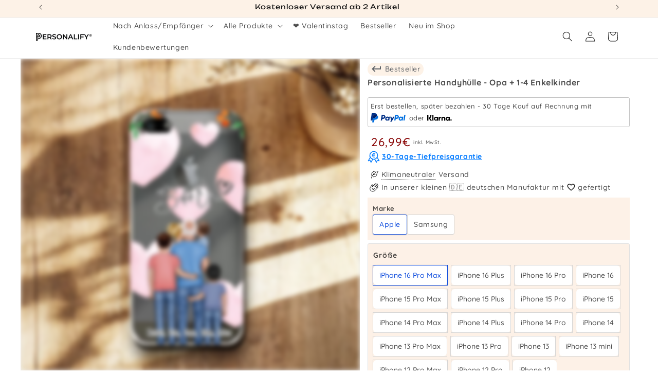

--- FILE ---
content_type: text/html; charset=utf-8
request_url: https://personalify.de/products/personalisierte-handyhulle-opa-1-4-enkelkinder
body_size: 99626
content:
<!doctype html>
<html class="js" lang="de">
  <head>
    <link rel="preconnect" href="https://script.personalify.de" />
<link rel="preload" as="script" href="https://script.personalify.de/tracifyv2.js?csid=32452d66-a29b-425e-8afa-aaa92ba311a0">
<script async src="https://script.personalify.de/tracifyv2.js?csid=32452d66-a29b-425e-8afa-aaa92ba311a0"></script>

    <script id="pandectes-rules">   /* PANDECTES-GDPR: DO NOT MODIFY AUTO GENERATED CODE OF THIS SCRIPT */      window.PandectesSettings = {"store":{"id":55140778152,"plan":"premium","theme":"Dawn","primaryLocale":"de","adminMode":false,"headless":false,"storefrontRootDomain":"","checkoutRootDomain":"","storefrontAccessToken":""},"tsPublished":1730109521,"declaration":{"showPurpose":true,"showProvider":true,"declIntroText":"Wir verwenden Cookies, um die Funktionalität der Website zu optimieren, die Leistung zu analysieren und Ihnen ein personalisiertes Erlebnis zu bieten. Einige Cookies sind für den ordnungsgemäßen Betrieb der Website unerlässlich. Diese Cookies können nicht deaktiviert werden. In diesem Fenster können Sie Ihre Präferenzen für Cookies verwalten.","showDateGenerated":true},"language":{"languageMode":"Single","fallbackLanguage":"de","languageDetection":"browser","languagesSupported":[]},"texts":{"managed":{"headerText":{"de":"Wir respektieren deine Privatsphäre"},"consentText":{"de":"Diese Website verwendet Cookies, um Ihnen das beste Erlebnis zu bieten. <a href=\"https://business.safety.google/privacy/\" target=\"_blank\" class=\"cc-link\">Cookies werden für personalisierte Anzeigen verwendet.</a>"},"dismissButtonText":{"de":"Okay"},"linkText":{"de":"Mehr erfahren"},"imprintText":{"de":"Impressum"},"preferencesButtonText":{"de":"Einstellungen"},"allowButtonText":{"de":"Annehmen"},"denyButtonText":{"de":"Ablehnen"},"leaveSiteButtonText":{"de":"Diese Seite verlassen"},"cookiePolicyText":{"de":"Cookie-Richtlinie"},"preferencesPopupTitleText":{"de":"Einwilligungseinstellungen verwalten"},"preferencesPopupIntroText":{"de":"Wir verwenden Cookies, um die Funktionalität der Website zu optimieren, die Leistung zu analysieren und Ihnen ein personalisiertes Erlebnis zu bieten. Einige Cookies sind für den ordnungsgemäßen Betrieb der Website unerlässlich. Diese Cookies können nicht deaktiviert werden. In diesem Fenster können Sie Ihre Präferenzen für Cookies verwalten."},"preferencesPopupCloseButtonText":{"de":"Schließen"},"preferencesPopupAcceptAllButtonText":{"de":"Alles Akzeptieren"},"preferencesPopupRejectAllButtonText":{"de":"Alles ablehnen"},"preferencesPopupSaveButtonText":{"de":"Auswahl speichern"},"accessSectionTitleText":{"de":"Datenübertragbarkeit"},"accessSectionParagraphText":{"de":"Sie haben das Recht, jederzeit auf Ihre Daten zuzugreifen."},"rectificationSectionTitleText":{"de":"Datenberichtigung"},"rectificationSectionParagraphText":{"de":"Sie haben das Recht, die Aktualisierung Ihrer Daten zu verlangen, wann immer Sie dies für angemessen halten."},"erasureSectionTitleText":{"de":"Recht auf Löschung"},"erasureSectionParagraphText":{"de":"Sie haben das Recht, die Löschung aller Ihrer Daten zu verlangen. Danach können Sie nicht mehr auf Ihr Konto zugreifen."},"declIntroText":{"de":"Wir verwenden Cookies, um die Funktionalität der Website zu optimieren, die Leistung zu analysieren und Ihnen ein personalisiertes Erlebnis zu bieten. Einige Cookies sind für den ordnungsgemäßen Betrieb der Website unerlässlich. Diese Cookies können nicht deaktiviert werden. In diesem Fenster können Sie Ihre Präferenzen für Cookies verwalten."}},"categories":{"strictlyNecessaryCookiesTitleText":{"de":"Unbedingt erforderlich"},"functionalityCookiesTitleText":{"de":"Funktionale Cookies"},"performanceCookiesTitleText":{"de":"Performance-Cookies"},"targetingCookiesTitleText":{"de":"Targeting-Cookies"},"unclassifiedCookiesTitleText":{"de":"Unklassifizierte Cookies"},"strictlyNecessaryCookiesDescriptionText":{"de":"Diese Cookies sind unerlässlich, damit Sie sich auf der Website bewegen und ihre Funktionen nutzen können, z. B. den Zugriff auf sichere Bereiche der Website. Ohne diese Cookies kann die Website nicht richtig funktionieren."},"functionalityCookiesDescriptionText":{"de":"Diese Cookies ermöglichen es der Website, verbesserte Funktionalität und Personalisierung bereitzustellen. Sie können von uns oder von Drittanbietern gesetzt werden, deren Dienste wir auf unseren Seiten hinzugefügt haben. Wenn Sie diese Cookies nicht zulassen, funktionieren einige oder alle dieser Dienste möglicherweise nicht richtig."},"performanceCookiesDescriptionText":{"de":"Diese Cookies ermöglichen es uns, die Leistung unserer Website zu überwachen und zu verbessern. Sie ermöglichen es uns beispielsweise, Besuche zu zählen, Verkehrsquellen zu identifizieren und zu sehen, welche Teile der Website am beliebtesten sind."},"targetingCookiesDescriptionText":{"de":"Diese Cookies können von unseren Werbepartnern über unsere Website gesetzt werden. Sie können von diesen Unternehmen verwendet werden, um ein Profil Ihrer Interessen zu erstellen und Ihnen relevante Werbung auf anderen Websites anzuzeigen. Sie speichern keine direkten personenbezogenen Daten, sondern basieren auf der eindeutigen Identifizierung Ihres Browsers und Ihres Internetgeräts. Wenn Sie diese Cookies nicht zulassen, erleben Sie weniger zielgerichtete Werbung. Hier lassen sich Informationen finden, <a href=\"https://business.safety.google/privacy/\" target=\"_blank\">wie Google mit Daten umgeht.</a>"},"unclassifiedCookiesDescriptionText":{"de":"Unklassifizierte Cookies sind Cookies, die wir gerade zusammen mit den Anbietern einzelner Cookies klassifizieren."}},"auto":{"declName":{"de":"Name"},"declPath":{"de":"Weg"},"declType":{"de":"Typ"},"declDomain":{"de":"Domain"},"declPurpose":{"de":"Zweck"},"declProvider":{"de":"Anbieter"},"declRetention":{"de":"Speicherdauer"},"declFirstParty":{"de":"Erstanbieter"},"declThirdParty":{"de":"Drittanbieter"},"declSeconds":{"de":"Sekunden"},"declMinutes":{"de":"Minuten"},"declHours":{"de":"Std."},"declDays":{"de":"Tage"},"declMonths":{"de":"Monate"},"declYears":{"de":"Jahre"},"declSession":{"de":"Sitzung"},"cookiesDetailsText":{"de":"Cookie-Details"},"preferencesPopupAlwaysAllowedText":{"de":"Immer erlaubt"},"submitButton":{"de":"einreichen"},"submittingButton":{"de":"Senden..."},"cancelButton":{"de":"Abbrechen"},"guestsSupportInfoText":{"de":"Bitte loggen Sie sich mit Ihrem Kundenkonto ein, um fortzufahren."},"guestsSupportEmailPlaceholder":{"de":"E-Mail-Addresse"},"guestsSupportEmailValidationError":{"de":"Email ist ungültig"},"guestsSupportEmailSuccessTitle":{"de":"Vielen Dank für die Anfrage"},"guestsSupportEmailFailureTitle":{"de":"Ein Problem ist aufgetreten"},"guestsSupportEmailSuccessMessage":{"de":"Wenn Sie als Kunde dieses Shops registriert sind, erhalten Sie in Kürze eine E-Mail mit Anweisungen zum weiteren Vorgehen."},"guestsSupportEmailFailureMessage":{"de":"Ihre Anfrage wurde nicht übermittelt. Bitte versuchen Sie es erneut und wenn das Problem weiterhin besteht, wenden Sie sich an den Shop-Inhaber, um Hilfe zu erhalten."},"confirmationSuccessTitle":{"de":"Ihre Anfrage wurde bestätigt"},"confirmationFailureTitle":{"de":"Ein Problem ist aufgetreten"},"confirmationSuccessMessage":{"de":"Wir werden uns in Kürze zu Ihrem Anliegen bei Ihnen melden."},"confirmationFailureMessage":{"de":"Ihre Anfrage wurde nicht bestätigt. Bitte versuchen Sie es erneut und wenn das Problem weiterhin besteht, wenden Sie sich an den Ladenbesitzer, um Hilfe zu erhalten"},"consentSectionTitleText":{"de":"Ihre Cookie-Einwilligung"},"consentSectionNoConsentText":{"de":"Sie haben der Cookie-Richtlinie dieser Website nicht zugestimmt."},"consentSectionConsentedText":{"de":"Sie haben der Cookie-Richtlinie dieser Website zugestimmt am"},"consentStatus":{"de":"Einwilligungspräferenz"},"consentDate":{"de":"Zustimmungsdatum"},"consentId":{"de":"Einwilligungs-ID"},"consentSectionChangeConsentActionText":{"de":"Einwilligungspräferenz ändern"},"accessSectionGDPRRequestsActionText":{"de":"Anfragen betroffener Personen"},"accessSectionAccountInfoActionText":{"de":"persönliche Daten"},"accessSectionOrdersRecordsActionText":{"de":"Aufträge"},"accessSectionDownloadReportActionText":{"de":"Alle Daten anfordern"},"rectificationCommentPlaceholder":{"de":"Beschreiben Sie, was Sie aktualisieren möchten"},"rectificationCommentValidationError":{"de":"Kommentar ist erforderlich"},"rectificationSectionEditAccountActionText":{"de":"Aktualisierung anfordern"},"erasureSectionRequestDeletionActionText":{"de":"Löschung personenbezogener Daten anfordern"}}},"library":{"previewMode":false,"fadeInTimeout":0,"defaultBlocked":7,"showLink":true,"showImprintLink":false,"showGoogleLink":false,"enabled":true,"cookie":{"name":"_pandectes_gdpr","expiryDays":365,"secure":true,"domain":""},"dismissOnScroll":false,"dismissOnWindowClick":false,"dismissOnTimeout":false,"palette":{"popup":{"background":"#FFFFFF","backgroundForCalculations":{"a":1,"b":255,"g":255,"r":255},"text":"#000000"},"button":{"background":"#4BA733","backgroundForCalculations":{"a":1,"b":51,"g":167,"r":75},"text":"#FFFFFF","textForCalculation":{"a":1,"b":255,"g":255,"r":255},"border":"transparent"}},"content":{"href":"https://lzdevstore1.myshopify.com/policies/privacy-policy","imprintHref":"https://personalify.de/policies/legal-notice","close":"&#10005;","target":"","logo":""},"window":"<div role=\"dialog\" aria-live=\"polite\" aria-label=\"cookieconsent\" aria-describedby=\"cookieconsent:desc\" id=\"pandectes-banner\" class=\"cc-window-wrapper cc-overlay-wrapper\"><div class=\"pd-cookie-banner-window cc-window {{classes}}\"><!--googleoff: all-->{{children}}<!--googleon: all--></div></div>","compliance":{"custom":"<div class=\"cc-compliance cc-highlight\">{{preferences}}{{allow}}</div>"},"type":"custom","layouts":{"basic":"{{messagelink}}{{compliance}}"},"position":"overlay","theme":"classic","revokable":false,"animateRevokable":false,"revokableReset":false,"revokableLogoUrl":"https://cdn.shopify.com/s/files/1/0551/4077/8152/t/23/assets/pandectes-reopen-logo.png?v=1722724878","revokablePlacement":"bottom-left","revokableMarginHorizontal":15,"revokableMarginVertical":15,"static":false,"autoAttach":true,"hasTransition":true,"blacklistPage":[""],"elements":{"close":"<button aria-label=\"dismiss cookie message\" type=\"button\" tabindex=\"0\" class=\"cc-close\">{{close}}</button>","dismiss":"<button aria-label=\"dismiss cookie message\" type=\"button\" tabindex=\"0\" class=\"cc-btn cc-btn-decision cc-dismiss\">{{dismiss}}</button>","allow":"<button aria-label=\"allow cookies\" type=\"button\" tabindex=\"0\" class=\"cc-btn cc-btn-decision cc-allow\">{{allow}}</button>","deny":"<button aria-label=\"deny cookies\" type=\"button\" tabindex=\"0\" class=\"cc-btn cc-btn-decision cc-deny\">{{deny}}</button>","preferences":"<button aria-label=\"settings cookies\" tabindex=\"0\" type=\"button\" class=\"cc-btn cc-settings\" onclick=\"Pandectes.fn.openPreferences()\">{{preferences}}</button>"}},"geolocation":{"auOnly":false,"brOnly":false,"caOnly":false,"chOnly":false,"euOnly":false,"jpOnly":false,"nzOnly":false,"thOnly":false,"zaOnly":false,"canadaOnly":false,"globalVisibility":true},"dsr":{"guestsSupport":false,"accessSectionDownloadReportAuto":false},"banner":{"resetTs":1719836342,"extraCss":"        .cc-banner-logo {max-width: 24em!important;}    @media(min-width: 768px) {.cc-window.cc-floating{max-width: 24em!important;width: 24em!important;}}    .cc-message, .pd-cookie-banner-window .cc-header, .cc-logo {text-align: left}    .cc-window-wrapper{z-index: 2147483647;-webkit-transition: opacity 1s ease;  transition: opacity 1s ease;}    .cc-window{z-index: 2147483647;font-family: inherit;}    .pd-cookie-banner-window .cc-header{font-family: inherit;}    .pd-cp-ui{font-family: inherit; background-color: #FFFFFF;color:#000000;}    button.pd-cp-btn, a.pd-cp-btn{background-color:#4BA733;color:#FFFFFF!important;}    input + .pd-cp-preferences-slider{background-color: rgba(0, 0, 0, 0.3)}    .pd-cp-scrolling-section::-webkit-scrollbar{background-color: rgba(0, 0, 0, 0.3)}    input:checked + .pd-cp-preferences-slider{background-color: rgba(0, 0, 0, 1)}    .pd-cp-scrolling-section::-webkit-scrollbar-thumb {background-color: rgba(0, 0, 0, 1)}    .pd-cp-ui-close{color:#000000;}    .pd-cp-preferences-slider:before{background-color: #FFFFFF}    .pd-cp-title:before {border-color: #000000!important}    .pd-cp-preferences-slider{background-color:#000000}    .pd-cp-toggle{color:#000000!important}    @media(max-width:699px) {.pd-cp-ui-close-top svg {fill: #000000}}    .pd-cp-toggle:hover,.pd-cp-toggle:visited,.pd-cp-toggle:active{color:#000000!important}    .pd-cookie-banner-window {box-shadow: 0 0 18px rgb(0 0 0 / 20%);}  #pandectes-banner > div > div.cc-compliance.cc-highlight > a.cc-btn.cc-settings {border:0px!important;}.cc-message {  position: relative; /* Ensure the parent can position pseudo-elements */padding-top: 50px !important; }.cc-message::before {  content: url('https://personalify.de/cdn/shop/files/LZ_PF_Logo_V4_r_v2_190x.png?v=1696403595');  position: absolute;  left: 0;  top: 20%; /* Centers the image vertically */  transform: translateY(-50%); /* Adjusts for vertical centering */  width: 40px; /* Adjust the size as needed */  height: auto;}","customJavascript":{"useButtons":true},"showPoweredBy":false,"revokableTrigger":true,"hybridStrict":false,"cookiesBlockedByDefault":"7","isActive":true,"implicitSavePreferences":true,"cookieIcon":false,"blockBots":false,"showCookiesDetails":true,"hasTransition":true,"blockingPage":false,"showOnlyLandingPage":false,"leaveSiteUrl":"https://www.google.com","linkRespectStoreLang":false},"cookies":{"0":[{"name":"secure_customer_sig","type":"http","domain":"personalify.de","path":"/","provider":"Shopify","firstParty":true,"retention":"1 year(s)","expires":1,"unit":"declYears","purpose":{"de":"Wird im Zusammenhang mit dem Kundenlogin verwendet."}},{"name":"localization","type":"http","domain":"personalify.de","path":"/","provider":"Shopify","firstParty":true,"retention":"1 year(s)","expires":1,"unit":"declYears","purpose":{"de":"Lokalisierung von Shopify-Shops"}},{"name":"cart_currency","type":"http","domain":"personalify.de","path":"/","provider":"Shopify","firstParty":true,"retention":"2 ","expires":2,"unit":"declSession","purpose":{"de":"Das Cookie ist für die sichere Checkout- und Zahlungsfunktion auf der Website erforderlich. Diese Funktion wird von shopify.com bereitgestellt."}},{"name":"_tracking_consent","type":"http","domain":".personalify.de","path":"/","provider":"Shopify","firstParty":true,"retention":"1 year(s)","expires":1,"unit":"declYears","purpose":{"de":"Tracking-Einstellungen."}},{"name":"_cmp_a","type":"http","domain":".personalify.de","path":"/","provider":"Shopify","firstParty":true,"retention":"1 day(s)","expires":1,"unit":"declDays","purpose":{"de":"Wird zum Verwalten der Datenschutzeinstellungen des Kunden verwendet."}},{"name":"shopify_pay_redirect","type":"http","domain":"personalify.de","path":"/","provider":"Shopify","firstParty":true,"retention":"1 hour(s)","expires":1,"unit":"declHours","purpose":{"de":"Das Cookie ist für die sichere Checkout- und Zahlungsfunktion auf der Website erforderlich. Diese Funktion wird von shopify.com bereitgestellt."}},{"name":"locale_bar_accepted","type":"http","domain":"personalify.de","path":"/","provider":"Shopify","firstParty":true,"retention":"Session","expires":-55,"unit":"declYears","purpose":{"de":"Dieses Cookie wird von der Geolocation-App bereitgestellt und zum Laden der Leiste verwendet."}},{"name":"keep_alive","type":"http","domain":"personalify.de","path":"/","provider":"Shopify","firstParty":true,"retention":"30 minute(s)","expires":30,"unit":"declMinutes","purpose":{"de":"Wird im Zusammenhang mit der Käuferlokalisierung verwendet."}},{"name":"identity-state","type":"http","domain":"shopify.com","path":"/","provider":"Shopify","firstParty":false,"retention":"1 hour(s)","expires":1,"unit":"declHours","purpose":{"de":"Wird im Zusammenhang mit der Kundenauthentifizierung verwendet."}},{"name":"_shopify_essential","type":"http","domain":"personalify.de","path":"/","provider":"Shopify","firstParty":true,"retention":"1 year(s)","expires":1,"unit":"declYears","purpose":{"de":"Wird auf der Kontenseite verwendet."}},{"name":"wpm-test-cookie","type":"http","domain":"de","path":"/","provider":"Shopify","firstParty":false,"retention":"Session","expires":1,"unit":"declSeconds","purpose":{"de":"Used to ensure our systems are working correctly."}},{"name":"wpm-test-cookie","type":"http","domain":"personalify.de","path":"/","provider":"Shopify","firstParty":true,"retention":"Session","expires":1,"unit":"declSeconds","purpose":{"de":"Used to ensure our systems are working correctly."}},{"name":"customer_account_locale","type":"http","domain":"shopify.com","path":"/55140778152","provider":"Shopify","firstParty":false,"retention":"1 year(s)","expires":1,"unit":"declYears","purpose":{"de":"Used in connection with new customer accounts."}},{"name":"identity-state-ed8c43fec052cca1d58e22dd22742ddb","type":"http","domain":"shopify.com","path":"/","provider":"Shopify","firstParty":false,"retention":"1 hour(s)","expires":1,"unit":"declHours","purpose":{"de":""}},{"name":"_secure_account_session_id","type":"http","domain":"shopify.com","path":"/55140778152","provider":"Shopify","firstParty":false,"retention":"1 month(s)","expires":1,"unit":"declMonths","purpose":{"de":"Used to track a user's session for new customer accounts."}}],"1":[{"name":"_pinterest_ct_ua","type":"http","domain":".ct.pinterest.com","path":"/","provider":"Pinterest","firstParty":false,"retention":"1 year(s)","expires":1,"unit":"declYears","purpose":{"de":"Wird verwendet, um Aktionen seitenübergreifend zu gruppieren."}}],"2":[{"name":"_shopify_y","type":"http","domain":".personalify.de","path":"/","provider":"Shopify","firstParty":true,"retention":"1 year(s)","expires":1,"unit":"declYears","purpose":{"de":"Shopify-Analysen."}},{"name":"_orig_referrer","type":"http","domain":".personalify.de","path":"/","provider":"Shopify","firstParty":true,"retention":"2 ","expires":2,"unit":"declSession","purpose":{"de":"Verfolgt Zielseiten."}},{"name":"_shopify_sa_t","type":"http","domain":".personalify.de","path":"/","provider":"Shopify","firstParty":true,"retention":"30 minute(s)","expires":30,"unit":"declMinutes","purpose":{"de":"Shopify-Analysen in Bezug auf Marketing und Empfehlungen."}},{"name":"_shopify_sa_p","type":"http","domain":".personalify.de","path":"/","provider":"Shopify","firstParty":true,"retention":"30 minute(s)","expires":30,"unit":"declMinutes","purpose":{"de":"Shopify-Analysen in Bezug auf Marketing und Empfehlungen."}},{"name":"_gid","type":"http","domain":".personalify.de","path":"/","provider":"Google","firstParty":true,"retention":"1 day(s)","expires":1,"unit":"declDays","purpose":{"de":"Cookie wird von Google Analytics platziert, um Seitenaufrufe zu zählen und zu verfolgen."}},{"name":"_landing_page","type":"http","domain":".personalify.de","path":"/","provider":"Shopify","firstParty":true,"retention":"2 ","expires":2,"unit":"declSession","purpose":{"de":"Verfolgt Zielseiten."}},{"name":"_shopify_s","type":"http","domain":".personalify.de","path":"/","provider":"Shopify","firstParty":true,"retention":"30 minute(s)","expires":30,"unit":"declMinutes","purpose":{"de":"Shopify-Analysen."}},{"name":"_gat","type":"http","domain":".personalify.de","path":"/","provider":"Google","firstParty":true,"retention":"1 minute(s)","expires":1,"unit":"declMinutes","purpose":{"de":"Cookie wird von Google Analytics platziert, um Anfragen von Bots zu filtern."}},{"name":"_ga","type":"http","domain":".personalify.de","path":"/","provider":"Google","firstParty":true,"retention":"1 year(s)","expires":1,"unit":"declYears","purpose":{"de":"Cookie wird von Google Analytics mit unbekannter Funktionalität gesetzt"}},{"name":"__cf_bm","type":"http","domain":".forms.soundestlink.com","path":"/","provider":"CloudFlare","firstParty":false,"retention":"30 minute(s)","expires":30,"unit":"declMinutes","purpose":{"de":"Wird verwendet, um eingehenden Datenverkehr zu verwalten, der den mit Bots verbundenen Kriterien entspricht."}},{"name":"_shopify_s","type":"http","domain":"de","path":"/","provider":"Shopify","firstParty":false,"retention":"Session","expires":1,"unit":"declSeconds","purpose":{"de":"Shopify-Analysen."}},{"name":"_boomr_clss","type":"html_local","domain":"https://personalify.de","path":"/","provider":"Shopify","firstParty":true,"retention":"Persistent","expires":1,"unit":"declYears","purpose":{"de":"Wird zur Überwachung und Optimierung der Leistung von Shopify-Shops verwendet."}},{"name":"_ga_R14381TJ88","type":"http","domain":".personalify.de","path":"/","provider":"Google","firstParty":true,"retention":"1 year(s)","expires":1,"unit":"declYears","purpose":{"de":""}},{"name":"_ga_WPS6M40ED9","type":"http","domain":".personalify.de","path":"/","provider":"Google","firstParty":true,"retention":"1 year(s)","expires":1,"unit":"declYears","purpose":{"de":""}},{"name":"_gat_gtag_UA_192279970_1","type":"http","domain":".personalify.de","path":"/","provider":"Google","firstParty":true,"retention":"1 minute(s)","expires":1,"unit":"declMinutes","purpose":{"de":""}}],"4":[{"name":"_ttp","type":"http","domain":".tiktok.com","path":"/","provider":"TikTok","firstParty":false,"retention":"1 year(s)","expires":1,"unit":"declYears","purpose":{"de":"Um die Leistung Ihrer Werbekampagnen zu messen und zu verbessern und das Benutzererlebnis (einschließlich Anzeigen) auf TikTok zu personalisieren."}},{"name":"omnisendSessionID","type":"http","domain":".personalify.de","path":"/","provider":"Omnisend","firstParty":true,"retention":"30 minute(s)","expires":30,"unit":"declMinutes","purpose":{"de":"Wird verwendet, um eine Sitzung eines anonymen Kontakts oder eines Kontakts zu identifizieren."}},{"name":"_tt_enable_cookie","type":"http","domain":".personalify.de","path":"/","provider":"TikTok","firstParty":true,"retention":"1 year(s)","expires":1,"unit":"declYears","purpose":{"de":"Wird zur Identifizierung eines Besuchers verwendet."}},{"name":"_ttp","type":"http","domain":".personalify.de","path":"/","provider":"TikTok","firstParty":true,"retention":"1 year(s)","expires":1,"unit":"declYears","purpose":{"de":"Um die Leistung Ihrer Werbekampagnen zu messen und zu verbessern und das Benutzererlebnis (einschließlich Anzeigen) auf TikTok zu personalisieren."}},{"name":"soundestID","type":"http","domain":".personalify.de","path":"/","provider":"Omnisend","firstParty":true,"retention":"Session","expires":-55,"unit":"declYears","purpose":{"de":"Wird verwendet, um einen anonymen Kontakt zu identifizieren."}},{"name":"_gcl_au","type":"http","domain":".personalify.de","path":"/","provider":"Google","firstParty":true,"retention":"3 month(s)","expires":3,"unit":"declMonths","purpose":{"de":"Cookie wird von Google Tag Manager platziert, um Conversions zu verfolgen."}},{"name":"_pin_unauth","type":"http","domain":"personalify.de","path":"/","provider":"Pinterest","firstParty":true,"retention":"1 year(s)","expires":1,"unit":"declYears","purpose":{"de":"Wird verwendet, um Aktionen für Benutzer zu gruppieren, die von Pinterest nicht identifiziert werden können."}},{"name":"_fbp","type":"http","domain":".personalify.de","path":"/","provider":"Facebook","firstParty":true,"retention":"3 month(s)","expires":3,"unit":"declMonths","purpose":{"de":"Cookie wird von Facebook platziert, um Besuche auf Websites zu verfolgen."}},{"name":"test_cookie","type":"http","domain":".doubleclick.net","path":"/","provider":"Google","firstParty":false,"retention":"15 minute(s)","expires":15,"unit":"declMinutes","purpose":{"de":"Um die Aktionen der Besucher zu messen, nachdem sie sich durch eine Anzeige geklickt haben. Verfällt nach jedem Besuch."}},{"name":"IDE","type":"http","domain":".doubleclick.net","path":"/","provider":"Google","firstParty":false,"retention":"1 year(s)","expires":1,"unit":"declYears","purpose":{"de":"Um die Aktionen der Besucher zu messen, nachdem sie sich durch eine Anzeige geklickt haben. Verfällt nach 1 Jahr."}},{"name":"lastExternalReferrer","type":"html_local","domain":"https://personalify.de","path":"/","provider":"Facebook","firstParty":true,"retention":"Persistent","expires":1,"unit":"declYears","purpose":{"de":"Erkennt, wie der Benutzer auf die Website gelangt ist, indem er seine letzte URL-Adresse registriert."}},{"name":"lastExternalReferrerTime","type":"html_local","domain":"https://personalify.de","path":"/","provider":"Facebook","firstParty":true,"retention":"Persistent","expires":1,"unit":"declYears","purpose":{"de":"Enthält den Zeitstempel der letzten Aktualisierung des lastExternalReferrer-Cookies."}},{"name":"tt_sessionId","type":"html_session","domain":"https://personalify.de","path":"/","provider":"TikTok","firstParty":true,"retention":"Session","expires":1,"unit":"declYears","purpose":{"de":"Wird vom sozialen Netzwerkdienst TikTok zur Verfolgung der Nutzung eingebetteter Dienste verwendet."}},{"name":"tt_appInfo","type":"html_session","domain":"https://personalify.de","path":"/","provider":"TikTok","firstParty":true,"retention":"Session","expires":1,"unit":"declYears","purpose":{"de":"Wird vom sozialen Netzwerkdienst TikTok zur Verfolgung der Nutzung eingebetteter Dienste verwendet."}},{"name":"tt_pixel_session_index","type":"html_session","domain":"https://personalify.de","path":"/","provider":"TikTok","firstParty":true,"retention":"Session","expires":1,"unit":"declYears","purpose":{"de":"Wird vom sozialen Netzwerkdienst TikTok zur Verfolgung der Nutzung eingebetteter Dienste verwendet."}}],"8":[{"name":"ar_debug","type":"http","domain":".pinterest.com","path":"/","provider":"Unknown","firstParty":false,"retention":"1 year(s)","expires":1,"unit":"declYears","purpose":{"de":""}},{"name":"omnisendShopifyCart","type":"http","domain":".personalify.de","path":"/","provider":"Unknown","firstParty":true,"retention":"Session","expires":-55,"unit":"declYears","purpose":{"de":""}},{"name":"page-views","type":"http","domain":".personalify.de","path":"/","provider":"Unknown","firstParty":true,"retention":"Session","expires":-55,"unit":"declYears","purpose":{"de":""}},{"name":"device_id","type":"http","domain":"shopify.com","path":"/","provider":"Unknown","firstParty":false,"retention":"1 year(s)","expires":1,"unit":"declYears","purpose":{"de":""}},{"name":"_identity_session","type":"http","domain":"shopify.com","path":"/","provider":"Unknown","firstParty":false,"retention":"1 year(s)","expires":1,"unit":"declYears","purpose":{"de":""}},{"name":"__Host-_identity_session_same_site","type":"http","domain":"shopify.com","path":"/","provider":"Unknown","firstParty":false,"retention":"1 year(s)","expires":1,"unit":"declYears","purpose":{"de":""}},{"name":"kimonix_uid","type":"html_local","domain":"https://personalify.de","path":"/","provider":"Unknown","firstParty":true,"retention":"Persistent","expires":1,"unit":"declYears","purpose":{"de":""}},{"name":"omnisendShopifyCart","type":"html_local","domain":"https://personalify.de","path":"/","provider":"Unknown","firstParty":true,"retention":"Persistent","expires":1,"unit":"declYears","purpose":{"de":""}},{"name":"TriplePixel","type":"html_local","domain":"https://personalify.de","path":"/","provider":"Unknown","firstParty":true,"retention":"Persistent","expires":1,"unit":"declYears","purpose":{"de":""}},{"name":"GDPR_legal_cookie","type":"html_local","domain":"https://personalify.de","path":"/","provider":"Unknown","firstParty":true,"retention":"Persistent","expires":1,"unit":"declYears","purpose":{"de":""}},{"name":"di_pmt_wt","type":"html_local","domain":"https://personalify.de","path":"/","provider":"Unknown","firstParty":true,"retention":"Persistent","expires":1,"unit":"declYears","purpose":{"de":""}},{"name":"true_rand_gen_sequence.dat_tmp","type":"html_local","domain":"https://personalify.de","path":"/","provider":"Unknown","firstParty":true,"retention":"Persistent","expires":1,"unit":"declYears","purpose":{"de":""}},{"name":"EVENTS_MAP","type":"html_local","domain":"https://personalify.de","path":"/","provider":"Unknown","firstParty":true,"retention":"Persistent","expires":1,"unit":"declYears","purpose":{"de":""}},{"name":"tp_cart","type":"html_local","domain":"https://personalify.de","path":"/","provider":"Unknown","firstParty":true,"retention":"Persistent","expires":1,"unit":"declYears","purpose":{"de":""}},{"name":"cartToken","type":"html_local","domain":"https://personalify.de","path":"/","provider":"Unknown","firstParty":true,"retention":"Persistent","expires":1,"unit":"declYears","purpose":{"de":""}},{"name":"bc_tagManagerTasks","type":"html_local","domain":"https://personalify.de","path":"/","provider":"Unknown","firstParty":true,"retention":"Persistent","expires":1,"unit":"declYears","purpose":{"de":""}},{"name":"bc_tagManagerData","type":"html_local","domain":"https://personalify.de","path":"/","provider":"Unknown","firstParty":true,"retention":"Persistent","expires":1,"unit":"declYears","purpose":{"de":""}},{"name":"auth-security_rand_salt_","type":"html_local","domain":"https://personalify.de","path":"/","provider":"Unknown","firstParty":true,"retention":"Persistent","expires":1,"unit":"declYears","purpose":{"de":""}},{"name":"_GDPR_VAL","type":"html_local","domain":"https://personalify.de","path":"/","provider":"Unknown","firstParty":true,"retention":"Persistent","expires":1,"unit":"declYears","purpose":{"de":""}},{"name":"BC_GDPR_2ce3a13160348f524c8cc9","type":"html_local","domain":"https://personalify.de","path":"/","provider":"Unknown","firstParty":true,"retention":"Persistent","expires":1,"unit":"declYears","purpose":{"de":""}},{"name":"kimonix_last_uri","type":"html_session","domain":"https://personalify.de","path":"/","provider":"Unknown","firstParty":true,"retention":"Session","expires":1,"unit":"declYears","purpose":{"de":""}},{"name":"scCartData","type":"html_session","domain":"https://personalify.de","path":"/","provider":"Unknown","firstParty":true,"retention":"Session","expires":1,"unit":"declYears","purpose":{"de":""}},{"name":"customCookies","type":"html_local","domain":"https://personalify.de","path":"/","provider":"Unknown","firstParty":true,"retention":"Persistent","expires":1,"unit":"declYears","purpose":{"de":""}},{"name":"BC_GDPR_CustomScriptForShop","type":"html_local","domain":"https://personalify.de","path":"/","provider":"Unknown","firstParty":true,"retention":"Persistent","expires":1,"unit":"declYears","purpose":{"de":""}},{"name":"dielahws","type":"html_session","domain":"https://personalify.de","path":"/","provider":"Unknown","firstParty":true,"retention":"Session","expires":1,"unit":"declYears","purpose":{"de":""}},{"name":"scDiscountData","type":"html_session","domain":"https://personalify.de","path":"/","provider":"Unknown","firstParty":true,"retention":"Session","expires":1,"unit":"declYears","purpose":{"de":""}},{"name":"TriplePixelU","type":"html_local","domain":"https://personalify.de","path":"/","provider":"Unknown","firstParty":true,"retention":"Persistent","expires":1,"unit":"declYears","purpose":{"de":""}},{"name":"kimonix_session_id","type":"html_session","domain":"https://personalify.de","path":"/","provider":"Unknown","firstParty":true,"retention":"Session","expires":1,"unit":"declYears","purpose":{"de":""}},{"name":"kimonix_last_uri_time","type":"html_session","domain":"https://personalify.de","path":"/","provider":"Unknown","firstParty":true,"retention":"Session","expires":1,"unit":"declYears","purpose":{"de":""}},{"name":"true_rand_gen_sequence.dat_","type":"html_local","domain":"https://personalify.de","path":"/","provider":"Unknown","firstParty":true,"retention":"Persistent","expires":1,"unit":"declYears","purpose":{"de":""}},{"name":"true_rand_gen_sequence.math_","type":"html_local","domain":"https://personalify.de","path":"/","provider":"Unknown","firstParty":true,"retention":"Persistent","expires":1,"unit":"declYears","purpose":{"de":""}},{"name":"bugsnag-anonymous-id","type":"html_local","domain":"https://pay.shopify.com","path":"/","provider":"Unknown","firstParty":false,"retention":"Persistent","expires":1,"unit":"declYears","purpose":{"de":""}},{"name":"beacon","type":"html_local","domain":"https://personalify.de","path":"/","provider":"Unknown","firstParty":true,"retention":"Persistent","expires":1,"unit":"declYears","purpose":{"de":""}},{"name":"local-storage-test","type":"html_local","domain":"https://personalify.de","path":"/","provider":"Unknown","firstParty":true,"retention":"Persistent","expires":1,"unit":"declYears","purpose":{"de":""}},{"name":"session-storage-test","type":"html_session","domain":"https://personalify.de","path":"/","provider":"Unknown","firstParty":true,"retention":"Session","expires":1,"unit":"declYears","purpose":{"de":""}}]},"blocker":{"isActive":true,"googleConsentMode":{"id":"","analyticsId":"G-R14381TJ88","adwordsId":"AW-398803099","isActive":true,"adStorageCategory":4,"analyticsStorageCategory":2,"personalizationStorageCategory":1,"functionalityStorageCategory":1,"customEvent":false,"securityStorageCategory":0,"redactData":false,"urlPassthrough":false,"dataLayerProperty":"dataLayer","waitForUpdate":0,"useNativeChannel":true},"facebookPixel":{"id":"","isActive":false,"ldu":false},"microsoft":{"isActive":false,"uetTags":""},"rakuten":{"isActive":false,"cmp":false,"ccpa":false},"klaviyoIsActive":false,"gpcIsActive":true,"defaultBlocked":7,"patterns":{"whiteList":[],"blackList":{"1":[],"2":[],"4":["connect.facebook.net","googletagmanager.com/gtag/js\\?id=AW|googleadservices.com","s.pinimg.com/ct/core.js|s.pinimg.com/ct/lib","analytics.tiktok.com/i18n/pixel"],"8":[]},"iframesWhiteList":[],"iframesBlackList":{"1":[],"2":[],"4":[],"8":[]},"beaconsWhiteList":[],"beaconsBlackList":{"1":[],"2":[],"4":[],"8":[]}}}}      !function(){"use strict";window.PandectesRules=window.PandectesRules||{},window.PandectesRules.manualBlacklist={1:[],2:[],4:[]},window.PandectesRules.blacklistedIFrames={1:[],2:[],4:[]},window.PandectesRules.blacklistedCss={1:[],2:[],4:[]},window.PandectesRules.blacklistedBeacons={1:[],2:[],4:[]};var e="javascript/blocked";function t(e){return new RegExp(e.replace(/[/\\.+?$()]/g,"\\$&").replace("*","(.*)"))}var n=function(e){var t=arguments.length>1&&void 0!==arguments[1]?arguments[1]:"log";new URLSearchParams(window.location.search).get("log")&&console[t]("PandectesRules: ".concat(e))};function a(e){var t=document.createElement("script");t.async=!0,t.src=e,document.head.appendChild(t)}function r(e,t){var n=Object.keys(e);if(Object.getOwnPropertySymbols){var a=Object.getOwnPropertySymbols(e);t&&(a=a.filter((function(t){return Object.getOwnPropertyDescriptor(e,t).enumerable}))),n.push.apply(n,a)}return n}function o(e){for(var t=1;t<arguments.length;t++){var n=null!=arguments[t]?arguments[t]:{};t%2?r(Object(n),!0).forEach((function(t){s(e,t,n[t])})):Object.getOwnPropertyDescriptors?Object.defineProperties(e,Object.getOwnPropertyDescriptors(n)):r(Object(n)).forEach((function(t){Object.defineProperty(e,t,Object.getOwnPropertyDescriptor(n,t))}))}return e}function i(e){var t=function(e,t){if("object"!=typeof e||!e)return e;var n=e[Symbol.toPrimitive];if(void 0!==n){var a=n.call(e,t||"default");if("object"!=typeof a)return a;throw new TypeError("@@toPrimitive must return a primitive value.")}return("string"===t?String:Number)(e)}(e,"string");return"symbol"==typeof t?t:t+""}function s(e,t,n){return(t=i(t))in e?Object.defineProperty(e,t,{value:n,enumerable:!0,configurable:!0,writable:!0}):e[t]=n,e}function c(e,t){return function(e){if(Array.isArray(e))return e}(e)||function(e,t){var n=null==e?null:"undefined"!=typeof Symbol&&e[Symbol.iterator]||e["@@iterator"];if(null!=n){var a,r,o,i,s=[],c=!0,l=!1;try{if(o=(n=n.call(e)).next,0===t){if(Object(n)!==n)return;c=!1}else for(;!(c=(a=o.call(n)).done)&&(s.push(a.value),s.length!==t);c=!0);}catch(e){l=!0,r=e}finally{try{if(!c&&null!=n.return&&(i=n.return(),Object(i)!==i))return}finally{if(l)throw r}}return s}}(e,t)||d(e,t)||function(){throw new TypeError("Invalid attempt to destructure non-iterable instance.\nIn order to be iterable, non-array objects must have a [Symbol.iterator]() method.")}()}function l(e){return function(e){if(Array.isArray(e))return u(e)}(e)||function(e){if("undefined"!=typeof Symbol&&null!=e[Symbol.iterator]||null!=e["@@iterator"])return Array.from(e)}(e)||d(e)||function(){throw new TypeError("Invalid attempt to spread non-iterable instance.\nIn order to be iterable, non-array objects must have a [Symbol.iterator]() method.")}()}function d(e,t){if(e){if("string"==typeof e)return u(e,t);var n=Object.prototype.toString.call(e).slice(8,-1);return"Object"===n&&e.constructor&&(n=e.constructor.name),"Map"===n||"Set"===n?Array.from(e):"Arguments"===n||/^(?:Ui|I)nt(?:8|16|32)(?:Clamped)?Array$/.test(n)?u(e,t):void 0}}function u(e,t){(null==t||t>e.length)&&(t=e.length);for(var n=0,a=new Array(t);n<t;n++)a[n]=e[n];return a}var f=window.PandectesRulesSettings||window.PandectesSettings,g=!(void 0===window.dataLayer||!Array.isArray(window.dataLayer)||!window.dataLayer.some((function(e){return"pandectes_full_scan"===e.event}))),p=function(){var e,t=arguments.length>0&&void 0!==arguments[0]?arguments[0]:"_pandectes_gdpr",n=("; "+document.cookie).split("; "+t+"=");if(n.length<2)e={};else{var a=n.pop().split(";");e=window.atob(a.shift())}var r=function(e){try{return JSON.parse(e)}catch(e){return!1}}(e);return!1!==r?r:e}(),h=f.banner.isActive,y=f.blocker,v=y.defaultBlocked,w=y.patterns,m=p&&null!==p.preferences&&void 0!==p.preferences?p.preferences:null,b=g?0:h?null===m?v:m:0,k={1:!(1&b),2:!(2&b),4:!(4&b)},_=w.blackList,S=w.whiteList,L=w.iframesBlackList,C=w.iframesWhiteList,P=w.beaconsBlackList,A=w.beaconsWhiteList,O={blackList:[],whiteList:[],iframesBlackList:{1:[],2:[],4:[],8:[]},iframesWhiteList:[],beaconsBlackList:{1:[],2:[],4:[],8:[]},beaconsWhiteList:[]};[1,2,4].map((function(e){var n;k[e]||((n=O.blackList).push.apply(n,l(_[e].length?_[e].map(t):[])),O.iframesBlackList[e]=L[e].length?L[e].map(t):[],O.beaconsBlackList[e]=P[e].length?P[e].map(t):[])})),O.whiteList=S.length?S.map(t):[],O.iframesWhiteList=C.length?C.map(t):[],O.beaconsWhiteList=A.length?A.map(t):[];var E={scripts:[],iframes:{1:[],2:[],4:[]},beacons:{1:[],2:[],4:[]},css:{1:[],2:[],4:[]}},I=function(t,n){return t&&(!n||n!==e)&&(!O.blackList||O.blackList.some((function(e){return e.test(t)})))&&(!O.whiteList||O.whiteList.every((function(e){return!e.test(t)})))},B=function(e,t){var n=O.iframesBlackList[t],a=O.iframesWhiteList;return e&&(!n||n.some((function(t){return t.test(e)})))&&(!a||a.every((function(t){return!t.test(e)})))},j=function(e,t){var n=O.beaconsBlackList[t],a=O.beaconsWhiteList;return e&&(!n||n.some((function(t){return t.test(e)})))&&(!a||a.every((function(t){return!t.test(e)})))},T=new MutationObserver((function(e){for(var t=0;t<e.length;t++)for(var n=e[t].addedNodes,a=0;a<n.length;a++){var r=n[a],o=r.dataset&&r.dataset.cookiecategory;if(1===r.nodeType&&"LINK"===r.tagName){var i=r.dataset&&r.dataset.href;if(i&&o)switch(o){case"functionality":case"C0001":E.css[1].push(i);break;case"performance":case"C0002":E.css[2].push(i);break;case"targeting":case"C0003":E.css[4].push(i)}}}})),R=new MutationObserver((function(t){for(var a=0;a<t.length;a++)for(var r=t[a].addedNodes,o=function(){var t=r[i],a=t.src||t.dataset&&t.dataset.src,o=t.dataset&&t.dataset.cookiecategory;if(1===t.nodeType&&"IFRAME"===t.tagName){if(a){var s=!1;B(a,1)||"functionality"===o||"C0001"===o?(s=!0,E.iframes[1].push(a)):B(a,2)||"performance"===o||"C0002"===o?(s=!0,E.iframes[2].push(a)):(B(a,4)||"targeting"===o||"C0003"===o)&&(s=!0,E.iframes[4].push(a)),s&&(t.removeAttribute("src"),t.setAttribute("data-src",a))}}else if(1===t.nodeType&&"IMG"===t.tagName){if(a){var c=!1;j(a,1)?(c=!0,E.beacons[1].push(a)):j(a,2)?(c=!0,E.beacons[2].push(a)):j(a,4)&&(c=!0,E.beacons[4].push(a)),c&&(t.removeAttribute("src"),t.setAttribute("data-src",a))}}else if(1===t.nodeType&&"SCRIPT"===t.tagName){var l=t.type,d=!1;if(I(a,l)?(n("rule blocked: ".concat(a)),d=!0):a&&o?n("manually blocked @ ".concat(o,": ").concat(a)):o&&n("manually blocked @ ".concat(o,": inline code")),d){E.scripts.push([t,l]),t.type=e;t.addEventListener("beforescriptexecute",(function n(a){t.getAttribute("type")===e&&a.preventDefault(),t.removeEventListener("beforescriptexecute",n)})),t.parentElement&&t.parentElement.removeChild(t)}}},i=0;i<r.length;i++)o()})),D=document.createElement,x={src:Object.getOwnPropertyDescriptor(HTMLScriptElement.prototype,"src"),type:Object.getOwnPropertyDescriptor(HTMLScriptElement.prototype,"type")};window.PandectesRules.unblockCss=function(e){var t=E.css[e]||[];t.length&&n("Unblocking CSS for ".concat(e)),t.forEach((function(e){var t=document.querySelector('link[data-href^="'.concat(e,'"]'));t.removeAttribute("data-href"),t.href=e})),E.css[e]=[]},window.PandectesRules.unblockIFrames=function(e){var t=E.iframes[e]||[];t.length&&n("Unblocking IFrames for ".concat(e)),O.iframesBlackList[e]=[],t.forEach((function(e){var t=document.querySelector('iframe[data-src^="'.concat(e,'"]'));t.removeAttribute("data-src"),t.src=e})),E.iframes[e]=[]},window.PandectesRules.unblockBeacons=function(e){var t=E.beacons[e]||[];t.length&&n("Unblocking Beacons for ".concat(e)),O.beaconsBlackList[e]=[],t.forEach((function(e){var t=document.querySelector('img[data-src^="'.concat(e,'"]'));t.removeAttribute("data-src"),t.src=e})),E.beacons[e]=[]},window.PandectesRules.unblockInlineScripts=function(e){var t=1===e?"functionality":2===e?"performance":"targeting",a=document.querySelectorAll('script[type="javascript/blocked"][data-cookiecategory="'.concat(t,'"]'));n("unblockInlineScripts: ".concat(a.length," in ").concat(t)),a.forEach((function(e){var t=document.createElement("script");t.type="text/javascript",e.hasAttribute("src")?t.src=e.getAttribute("src"):t.textContent=e.textContent,document.head.appendChild(t),e.parentNode.removeChild(e)}))},window.PandectesRules.unblockInlineCss=function(e){var t=1===e?"functionality":2===e?"performance":"targeting",a=document.querySelectorAll('link[data-cookiecategory="'.concat(t,'"]'));n("unblockInlineCss: ".concat(a.length," in ").concat(t)),a.forEach((function(e){e.href=e.getAttribute("data-href")}))},window.PandectesRules.unblock=function(e){e.length<1?(O.blackList=[],O.whiteList=[],O.iframesBlackList=[],O.iframesWhiteList=[]):(O.blackList&&(O.blackList=O.blackList.filter((function(t){return e.every((function(e){return"string"==typeof e?!t.test(e):e instanceof RegExp?t.toString()!==e.toString():void 0}))}))),O.whiteList&&(O.whiteList=[].concat(l(O.whiteList),l(e.map((function(e){if("string"==typeof e){var n=".*"+t(e)+".*";if(O.whiteList.every((function(e){return e.toString()!==n.toString()})))return new RegExp(n)}else if(e instanceof RegExp&&O.whiteList.every((function(t){return t.toString()!==e.toString()})))return e;return null})).filter(Boolean)))));var a=0;l(E.scripts).forEach((function(e,t){var n=c(e,2),r=n[0],o=n[1];if(function(e){var t=e.getAttribute("src");return O.blackList&&O.blackList.every((function(e){return!e.test(t)}))||O.whiteList&&O.whiteList.some((function(e){return e.test(t)}))}(r)){for(var i=document.createElement("script"),s=0;s<r.attributes.length;s++){var l=r.attributes[s];"src"!==l.name&&"type"!==l.name&&i.setAttribute(l.name,r.attributes[s].value)}i.setAttribute("src",r.src),i.setAttribute("type",o||"application/javascript"),document.head.appendChild(i),E.scripts.splice(t-a,1),a++}})),0==O.blackList.length&&0===O.iframesBlackList[1].length&&0===O.iframesBlackList[2].length&&0===O.iframesBlackList[4].length&&0===O.beaconsBlackList[1].length&&0===O.beaconsBlackList[2].length&&0===O.beaconsBlackList[4].length&&(n("Disconnecting observers"),R.disconnect(),T.disconnect())};var N=f.store,U=N.adminMode,z=N.headless,M=N.storefrontRootDomain,q=N.checkoutRootDomain,F=N.storefrontAccessToken,W=f.banner.isActive,H=f.blocker.defaultBlocked;W&&function(e){if(window.Shopify&&window.Shopify.customerPrivacy)e();else{var t=null;window.Shopify&&window.Shopify.loadFeatures&&window.Shopify.trackingConsent?e():t=setInterval((function(){window.Shopify&&window.Shopify.loadFeatures&&(clearInterval(t),window.Shopify.loadFeatures([{name:"consent-tracking-api",version:"0.1"}],(function(t){t?n("Shopify.customerPrivacy API - failed to load"):(n("shouldShowBanner() -> ".concat(window.Shopify.trackingConsent.shouldShowBanner()," | saleOfDataRegion() -> ").concat(window.Shopify.trackingConsent.saleOfDataRegion())),e())})))}),10)}}((function(){!function(){var e=window.Shopify.trackingConsent;if(!1!==e.shouldShowBanner()||null!==m||7!==H)try{var t=U&&!(window.Shopify&&window.Shopify.AdminBarInjector),a={preferences:!(1&b)||g||t,analytics:!(2&b)||g||t,marketing:!(4&b)||g||t};z&&(a.headlessStorefront=!0,a.storefrontRootDomain=null!=M&&M.length?M:window.location.hostname,a.checkoutRootDomain=null!=q&&q.length?q:"checkout.".concat(window.location.hostname),a.storefrontAccessToken=null!=F&&F.length?F:""),e.firstPartyMarketingAllowed()===a.marketing&&e.analyticsProcessingAllowed()===a.analytics&&e.preferencesProcessingAllowed()===a.preferences||e.setTrackingConsent(a,(function(e){e&&e.error?n("Shopify.customerPrivacy API - failed to setTrackingConsent"):n("setTrackingConsent(".concat(JSON.stringify(a),")"))}))}catch(e){n("Shopify.customerPrivacy API - exception")}}(),function(){if(z){var e=window.Shopify.trackingConsent,t=e.currentVisitorConsent();if(navigator.globalPrivacyControl&&""===t.sale_of_data){var a={sale_of_data:!1,headlessStorefront:!0};a.storefrontRootDomain=null!=M&&M.length?M:window.location.hostname,a.checkoutRootDomain=null!=q&&q.length?q:"checkout.".concat(window.location.hostname),a.storefrontAccessToken=null!=F&&F.length?F:"",e.setTrackingConsent(a,(function(e){e&&e.error?n("Shopify.customerPrivacy API - failed to setTrackingConsent({".concat(JSON.stringify(a),")")):n("setTrackingConsent(".concat(JSON.stringify(a),")"))}))}}}()}));var G=["AT","BE","BG","HR","CY","CZ","DK","EE","FI","FR","DE","GR","HU","IE","IT","LV","LT","LU","MT","NL","PL","PT","RO","SK","SI","ES","SE","GB","LI","NO","IS"],J=f.banner,V=J.isActive,K=J.hybridStrict,$=f.geolocation,Y=$.caOnly,Z=void 0!==Y&&Y,Q=$.euOnly,X=void 0!==Q&&Q,ee=$.brOnly,te=void 0!==ee&&ee,ne=$.jpOnly,ae=void 0!==ne&&ne,re=$.thOnly,oe=void 0!==re&&re,ie=$.chOnly,se=void 0!==ie&&ie,ce=$.zaOnly,le=void 0!==ce&&ce,de=$.canadaOnly,ue=void 0!==de&&de,fe=$.globalVisibility,ge=void 0===fe||fe,pe=f.blocker,he=pe.defaultBlocked,ye=void 0===he?7:he,ve=pe.googleConsentMode,we=ve.isActive,me=ve.customEvent,be=ve.id,ke=void 0===be?"":be,_e=ve.analyticsId,Se=void 0===_e?"":_e,Le=ve.adwordsId,Ce=void 0===Le?"":Le,Pe=ve.redactData,Ae=ve.urlPassthrough,Oe=ve.adStorageCategory,Ee=ve.analyticsStorageCategory,Ie=ve.functionalityStorageCategory,Be=ve.personalizationStorageCategory,je=ve.securityStorageCategory,Te=ve.dataLayerProperty,Re=void 0===Te?"dataLayer":Te,De=ve.waitForUpdate,xe=void 0===De?0:De,Ne=ve.useNativeChannel,Ue=void 0!==Ne&&Ne;function ze(){window[Re].push(arguments)}window[Re]=window[Re]||[];var Me,qe,Fe={hasInitialized:!1,useNativeChannel:!1,ads_data_redaction:!1,url_passthrough:!1,data_layer_property:"dataLayer",storage:{ad_storage:"granted",ad_user_data:"granted",ad_personalization:"granted",analytics_storage:"granted",functionality_storage:"granted",personalization_storage:"granted",security_storage:"granted"}};if(V&&we){var We=ye&Oe?"denied":"granted",He=ye&Ee?"denied":"granted",Ge=ye&Ie?"denied":"granted",Je=ye&Be?"denied":"granted",Ve=ye&je?"denied":"granted";Fe.hasInitialized=!0,Fe.useNativeChannel=Ue,Fe.url_passthrough=Ae,Fe.ads_data_redaction="denied"===We&&Pe,Fe.storage.ad_storage=We,Fe.storage.ad_user_data=We,Fe.storage.ad_personalization=We,Fe.storage.analytics_storage=He,Fe.storage.functionality_storage=Ge,Fe.storage.personalization_storage=Je,Fe.storage.security_storage=Ve,Fe.data_layer_property=Re||"dataLayer",Fe.ads_data_redaction&&ze("set","ads_data_redaction",Fe.ads_data_redaction),Fe.url_passthrough&&ze("set","url_passthrough",Fe.url_passthrough),function(){!1===Ue?console.log("Pandectes: Google Consent Mode (av2)"):console.log("Pandectes: Google Consent Mode (av2nc)");var e=b!==ye?{wait_for_update:xe||500}:xe?{wait_for_update:xe}:{};ge&&!K?ze("consent","default",o(o({},Fe.storage),e)):(ze("consent","default",o(o(o({},Fe.storage),e),{},{region:[].concat(l(X||K?G:[]),l(Z&&!K?["US-CA","US-VA","US-CT","US-UT","US-CO"]:[]),l(te&&!K?["BR"]:[]),l(ae&&!K?["JP"]:[]),l(ue&&!K?["CA"]:[]),l(oe&&!K?["TH"]:[]),l(se&&!K?["CH"]:[]),l(le&&!K?["ZA"]:[]))})),ze("consent","default",{ad_storage:"granted",ad_user_data:"granted",ad_personalization:"granted",analytics_storage:"granted",functionality_storage:"granted",personalization_storage:"granted",security_storage:"granted"}));if(null!==m){var t=b&Oe?"denied":"granted",n=b&Ee?"denied":"granted",r=b&Ie?"denied":"granted",i=b&Be?"denied":"granted",s=b&je?"denied":"granted";Fe.storage.ad_storage=t,Fe.storage.ad_user_data=t,Fe.storage.ad_personalization=t,Fe.storage.analytics_storage=n,Fe.storage.functionality_storage=r,Fe.storage.personalization_storage=i,Fe.storage.security_storage=s,ze("consent","update",Fe.storage)}(ke.length||Se.length||Ce.length)&&(window[Fe.data_layer_property].push({"pandectes.start":(new Date).getTime(),event:"pandectes-rules.min.js"}),(Se.length||Ce.length)&&ze("js",new Date));var c="https://www.googletagmanager.com";if(ke.length){var d=ke.split(",");window[Fe.data_layer_property].push({"gtm.start":(new Date).getTime(),event:"gtm.js"});for(var u=0;u<d.length;u++){var f="dataLayer"!==Fe.data_layer_property?"&l=".concat(Fe.data_layer_property):"";a("".concat(c,"/gtm.js?id=").concat(d[u].trim()).concat(f))}}if(Se.length)for(var g=Se.split(","),p=0;p<g.length;p++){var h=g[p].trim();h.length&&(a("".concat(c,"/gtag/js?id=").concat(h)),ze("config",h,{send_page_view:!1}))}if(Ce.length)for(var y=Ce.split(","),v=0;v<y.length;v++){var w=y[v].trim();w.length&&(a("".concat(c,"/gtag/js?id=").concat(w)),ze("config",w,{allow_enhanced_conversions:!0}))}}()}V&&me&&(qe={event:"Pandectes_Consent_Update",pandectes_status:7===(Me=b)?"deny":0===Me?"allow":"mixed",pandectes_categories:{C0000:"allow",C0001:k[1]?"allow":"deny",C0002:k[2]?"allow":"deny",C0003:k[4]?"allow":"deny"}},window[Re].push(qe),null!==m&&function(e){if(window.Shopify&&window.Shopify.analytics)e();else{var t=null;window.Shopify&&window.Shopify.analytics?e():t=setInterval((function(){window.Shopify&&window.Shopify.analytics&&(clearInterval(t),e())}),10)}}((function(){console.log("publishing Web Pixels API custom event"),window.Shopify.analytics.publish("Pandectes_Consent_Update",qe)})));var Ke=f.blocker,$e=Ke.klaviyoIsActive,Ye=Ke.googleConsentMode.adStorageCategory;$e&&window.addEventListener("PandectesEvent_OnConsent",(function(e){var t=e.detail.preferences;if(null!=t){var n=t&Ye?"denied":"granted";void 0!==window.klaviyo&&window.klaviyo.isIdentified()&&window.klaviyo.push(["identify",{ad_personalization:n,ad_user_data:n}])}})),f.banner.revokableTrigger&&window.addEventListener("PandectesEvent_OnInitialize",(function(){document.querySelectorAll('[href*="#reopenBanner"]').forEach((function(e){e.onclick=function(e){e.preventDefault(),window.Pandectes.fn.revokeConsent()}}))}));var Ze=f.banner.isActive,Qe=f.blocker,Xe=Qe.defaultBlocked,et=void 0===Xe?7:Xe,tt=Qe.microsoft,nt=tt.isActive,at=tt.uetTags,rt=tt.dataLayerProperty,ot=void 0===rt?"uetq":rt,it={hasInitialized:!1,data_layer_property:"uetq",storage:{ad_storage:"granted"}};if(window[ot]=window[ot]||[],nt&&ft("_uetmsdns","1",365),Ze&&nt){var st=4&et?"denied":"granted";if(it.hasInitialized=!0,it.storage.ad_storage=st,window[ot].push("consent","default",it.storage),"granted"==st&&(ft("_uetmsdns","0",365),console.log("setting cookie")),null!==m){var ct=4&b?"denied":"granted";it.storage.ad_storage=ct,window[ot].push("consent","update",it.storage),"granted"===ct&&ft("_uetmsdns","0",365)}if(at.length)for(var lt=at.split(","),dt=0;dt<lt.length;dt++)lt[dt].trim().length&&ut(lt[dt])}function ut(e){var t=document.createElement("script");t.type="text/javascript",t.src="//bat.bing.com/bat.js",t.onload=function(){var t={ti:e};t.q=window.uetq,window.uetq=new UET(t),window.uetq.push("consent","default",{ad_storage:"denied"}),window[ot].push("pageLoad")},document.head.appendChild(t)}function ft(e,t,n){var a=new Date;a.setTime(a.getTime()+24*n*60*60*1e3);var r="expires="+a.toUTCString();document.cookie="".concat(e,"=").concat(t,"; ").concat(r,"; path=/; secure; samesite=strict")}window.PandectesRules.gcm=Fe;var gt=f.banner.isActive,pt=f.blocker.isActive;n("Prefs: ".concat(b," | Banner: ").concat(gt?"on":"off"," | Blocker: ").concat(pt?"on":"off"));var ht=null===m&&/\/checkouts\//.test(window.location.pathname);0!==b&&!1===g&&pt&&!ht&&(n("Blocker will execute"),document.createElement=function(){for(var t=arguments.length,n=new Array(t),a=0;a<t;a++)n[a]=arguments[a];if("script"!==n[0].toLowerCase())return D.bind?D.bind(document).apply(void 0,n):D;var r=D.bind(document).apply(void 0,n);try{Object.defineProperties(r,{src:o(o({},x.src),{},{set:function(t){I(t,r.type)&&x.type.set.call(this,e),x.src.set.call(this,t)}}),type:o(o({},x.type),{},{get:function(){var t=x.type.get.call(this);return t===e||I(this.src,t)?null:t},set:function(t){var n=I(r.src,r.type)?e:t;x.type.set.call(this,n)}})}),r.setAttribute=function(t,n){if("type"===t){var a=I(r.src,r.type)?e:n;x.type.set.call(r,a)}else"src"===t?(I(n,r.type)&&x.type.set.call(r,e),x.src.set.call(r,n)):HTMLScriptElement.prototype.setAttribute.call(r,t,n)}}catch(e){console.warn("Yett: unable to prevent script execution for script src ",r.src,".\n",'A likely cause would be because you are using a third-party browser extension that monkey patches the "document.createElement" function.')}return r},R.observe(document.documentElement,{childList:!0,subtree:!0}),T.observe(document.documentElement,{childList:!0,subtree:!0}))}();
</script>
    <meta charset="utf-8">
    <meta http-equiv="X-UA-Compatible" content="IE=edge">
    <meta name="viewport" content="width=device-width,initial-scale=1">
    <meta name="theme-color" content="">
    <link rel="canonical" href="https://personalify.de/products/personalisierte-handyhulle-opa-1-4-enkelkinder"><link rel="icon" type="image/png" href="//personalify.de/cdn/shop/files/LZ_PF_Logo_V4_Quad.png?crop=center&height=32&v=1688463717&width=32"><link rel="preconnect" href="https://fonts.shopifycdn.com" crossorigin><title>
      Personalisierte Handyhülle - Opa + 1-4 Enkelkinder
 &ndash; Personalify</title>

    
      <meta name="description" content="Unsere Personalisierte Handyhülle - Opa + 1-4 Enkelkinder ist ein echter Hingucker und sowohl als transparente Handyhülle, als auch mit Hintergrund personalisierbar. Wähle einfach aus, wie die Personen aussehen sollen, so kannst du ganz einfach deine neue Lieblings-Handyhülle selbst gestalten. ">
    

    

<meta property="og:site_name" content="Personalify">
<meta property="og:url" content="https://personalify.de/products/personalisierte-handyhulle-opa-1-4-enkelkinder">
<meta property="og:title" content="Personalisierte Handyhülle - Opa + 1-4 Enkelkinder">
<meta property="og:type" content="product">
<meta property="og:description" content="Unsere Personalisierte Handyhülle - Opa + 1-4 Enkelkinder ist ein echter Hingucker und sowohl als transparente Handyhülle, als auch mit Hintergrund personalisierbar. Wähle einfach aus, wie die Personen aussehen sollen, so kannst du ganz einfach deine neue Lieblings-Handyhülle selbst gestalten. "><meta property="og:image" content="http://personalify.de/cdn/shop/files/67334503a677c.webp?v=1732009801">
  <meta property="og:image:secure_url" content="https://personalify.de/cdn/shop/files/67334503a677c.webp?v=1732009801">
  <meta property="og:image:width" content="960">
  <meta property="og:image:height" content="960"><meta property="og:price:amount" content="26,99">
  <meta property="og:price:currency" content="EUR"><meta name="twitter:card" content="summary_large_image">
<meta name="twitter:title" content="Personalisierte Handyhülle - Opa + 1-4 Enkelkinder">
<meta name="twitter:description" content="Unsere Personalisierte Handyhülle - Opa + 1-4 Enkelkinder ist ein echter Hingucker und sowohl als transparente Handyhülle, als auch mit Hintergrund personalisierbar. Wähle einfach aus, wie die Personen aussehen sollen, so kannst du ganz einfach deine neue Lieblings-Handyhülle selbst gestalten. ">


    <script src="//personalify.de/cdn/shop/t/23/assets/constants.js?v=132983761750457495441721036388" defer="defer"></script>
    <script src="//personalify.de/cdn/shop/t/23/assets/pubsub.js?v=158357773527763999511721036389" defer="defer"></script>
    <script src="//personalify.de/cdn/shop/t/23/assets/global.js?v=88558128918567037191721299753" defer="defer"></script><script src="//personalify.de/cdn/shop/t/23/assets/animations.js?v=88693664871331136111721036387" defer="defer"></script><script>window.performance && window.performance.mark && window.performance.mark('shopify.content_for_header.start');</script><meta name="google-site-verification" content="Mso-Ig0CI6dwZL6DUB4GgkTr-yhisS9-1zIFPQ9uBC8">
<meta id="shopify-digital-wallet" name="shopify-digital-wallet" content="/55140778152/digital_wallets/dialog">
<meta name="shopify-checkout-api-token" content="62bce27728b27ec2374395d042e2dd1c">
<meta id="in-context-paypal-metadata" data-shop-id="55140778152" data-venmo-supported="false" data-environment="production" data-locale="de_DE" data-paypal-v4="true" data-currency="EUR">
<link rel="alternate" hreflang="x-default" href="https://personalify.de/products/personalisierte-handyhulle-opa-1-4-enkelkinder">
<link rel="alternate" hreflang="de" href="https://personalify.de/products/personalisierte-handyhulle-opa-1-4-enkelkinder">
<link rel="alternate" hreflang="de-AT" href="https://personalify.at/products/personalisierte-handyhulle-opa-1-4-enkelkinder">
<link rel="alternate" type="application/json+oembed" href="https://personalify.de/products/personalisierte-handyhulle-opa-1-4-enkelkinder.oembed">
<script async="async" src="/checkouts/internal/preloads.js?locale=de-DE"></script>
<link rel="preconnect" href="https://shop.app" crossorigin="anonymous">
<script async="async" src="https://shop.app/checkouts/internal/preloads.js?locale=de-DE&shop_id=55140778152" crossorigin="anonymous"></script>
<script id="apple-pay-shop-capabilities" type="application/json">{"shopId":55140778152,"countryCode":"DE","currencyCode":"EUR","merchantCapabilities":["supports3DS"],"merchantId":"gid:\/\/shopify\/Shop\/55140778152","merchantName":"Personalify","requiredBillingContactFields":["postalAddress","email"],"requiredShippingContactFields":["postalAddress","email"],"shippingType":"shipping","supportedNetworks":["visa","maestro","masterCard","amex"],"total":{"type":"pending","label":"Personalify","amount":"1.00"},"shopifyPaymentsEnabled":true,"supportsSubscriptions":true}</script>
<script id="shopify-features" type="application/json">{"accessToken":"62bce27728b27ec2374395d042e2dd1c","betas":["rich-media-storefront-analytics"],"domain":"personalify.de","predictiveSearch":true,"shopId":55140778152,"locale":"de"}</script>
<script>var Shopify = Shopify || {};
Shopify.shop = "lzdevstore1.myshopify.com";
Shopify.locale = "de";
Shopify.currency = {"active":"EUR","rate":"1.0"};
Shopify.country = "DE";
Shopify.theme = {"name":"Dawn","id":163317973257,"schema_name":"Dawn","schema_version":"15.0.0","theme_store_id":887,"role":"main"};
Shopify.theme.handle = "null";
Shopify.theme.style = {"id":null,"handle":null};
Shopify.cdnHost = "personalify.de/cdn";
Shopify.routes = Shopify.routes || {};
Shopify.routes.root = "/";</script>
<script type="module">!function(o){(o.Shopify=o.Shopify||{}).modules=!0}(window);</script>
<script>!function(o){function n(){var o=[];function n(){o.push(Array.prototype.slice.apply(arguments))}return n.q=o,n}var t=o.Shopify=o.Shopify||{};t.loadFeatures=n(),t.autoloadFeatures=n()}(window);</script>
<script>
  window.ShopifyPay = window.ShopifyPay || {};
  window.ShopifyPay.apiHost = "shop.app\/pay";
  window.ShopifyPay.redirectState = null;
</script>
<script id="shop-js-analytics" type="application/json">{"pageType":"product"}</script>
<script defer="defer" async type="module" src="//personalify.de/cdn/shopifycloud/shop-js/modules/v2/client.init-shop-cart-sync_HUjMWWU5.de.esm.js"></script>
<script defer="defer" async type="module" src="//personalify.de/cdn/shopifycloud/shop-js/modules/v2/chunk.common_QpfDqRK1.esm.js"></script>
<script type="module">
  await import("//personalify.de/cdn/shopifycloud/shop-js/modules/v2/client.init-shop-cart-sync_HUjMWWU5.de.esm.js");
await import("//personalify.de/cdn/shopifycloud/shop-js/modules/v2/chunk.common_QpfDqRK1.esm.js");

  window.Shopify.SignInWithShop?.initShopCartSync?.({"fedCMEnabled":true,"windoidEnabled":true});

</script>
<script>
  window.Shopify = window.Shopify || {};
  if (!window.Shopify.featureAssets) window.Shopify.featureAssets = {};
  window.Shopify.featureAssets['shop-js'] = {"shop-cart-sync":["modules/v2/client.shop-cart-sync_ByUgVWtJ.de.esm.js","modules/v2/chunk.common_QpfDqRK1.esm.js"],"init-fed-cm":["modules/v2/client.init-fed-cm_CVqhkk-1.de.esm.js","modules/v2/chunk.common_QpfDqRK1.esm.js"],"shop-button":["modules/v2/client.shop-button_B0pFlqys.de.esm.js","modules/v2/chunk.common_QpfDqRK1.esm.js"],"shop-cash-offers":["modules/v2/client.shop-cash-offers_CaaeZ5wd.de.esm.js","modules/v2/chunk.common_QpfDqRK1.esm.js","modules/v2/chunk.modal_CS8dP9kO.esm.js"],"init-windoid":["modules/v2/client.init-windoid_B-gyVqfY.de.esm.js","modules/v2/chunk.common_QpfDqRK1.esm.js"],"shop-toast-manager":["modules/v2/client.shop-toast-manager_DgTeluS3.de.esm.js","modules/v2/chunk.common_QpfDqRK1.esm.js"],"init-shop-email-lookup-coordinator":["modules/v2/client.init-shop-email-lookup-coordinator_C5I212n4.de.esm.js","modules/v2/chunk.common_QpfDqRK1.esm.js"],"init-shop-cart-sync":["modules/v2/client.init-shop-cart-sync_HUjMWWU5.de.esm.js","modules/v2/chunk.common_QpfDqRK1.esm.js"],"avatar":["modules/v2/client.avatar_BTnouDA3.de.esm.js"],"pay-button":["modules/v2/client.pay-button_CJaF-UDc.de.esm.js","modules/v2/chunk.common_QpfDqRK1.esm.js"],"init-customer-accounts":["modules/v2/client.init-customer-accounts_BI_wUvuR.de.esm.js","modules/v2/client.shop-login-button_DTPR4l75.de.esm.js","modules/v2/chunk.common_QpfDqRK1.esm.js","modules/v2/chunk.modal_CS8dP9kO.esm.js"],"init-shop-for-new-customer-accounts":["modules/v2/client.init-shop-for-new-customer-accounts_C4qR5Wl-.de.esm.js","modules/v2/client.shop-login-button_DTPR4l75.de.esm.js","modules/v2/chunk.common_QpfDqRK1.esm.js","modules/v2/chunk.modal_CS8dP9kO.esm.js"],"shop-login-button":["modules/v2/client.shop-login-button_DTPR4l75.de.esm.js","modules/v2/chunk.common_QpfDqRK1.esm.js","modules/v2/chunk.modal_CS8dP9kO.esm.js"],"init-customer-accounts-sign-up":["modules/v2/client.init-customer-accounts-sign-up_SG5gYFpP.de.esm.js","modules/v2/client.shop-login-button_DTPR4l75.de.esm.js","modules/v2/chunk.common_QpfDqRK1.esm.js","modules/v2/chunk.modal_CS8dP9kO.esm.js"],"shop-follow-button":["modules/v2/client.shop-follow-button_CmMsyvrH.de.esm.js","modules/v2/chunk.common_QpfDqRK1.esm.js","modules/v2/chunk.modal_CS8dP9kO.esm.js"],"checkout-modal":["modules/v2/client.checkout-modal_tfCxQqrq.de.esm.js","modules/v2/chunk.common_QpfDqRK1.esm.js","modules/v2/chunk.modal_CS8dP9kO.esm.js"],"lead-capture":["modules/v2/client.lead-capture_Ccz5Zm6k.de.esm.js","modules/v2/chunk.common_QpfDqRK1.esm.js","modules/v2/chunk.modal_CS8dP9kO.esm.js"],"shop-login":["modules/v2/client.shop-login_BfivnucW.de.esm.js","modules/v2/chunk.common_QpfDqRK1.esm.js","modules/v2/chunk.modal_CS8dP9kO.esm.js"],"payment-terms":["modules/v2/client.payment-terms_D2Mn0eFV.de.esm.js","modules/v2/chunk.common_QpfDqRK1.esm.js","modules/v2/chunk.modal_CS8dP9kO.esm.js"]};
</script>
<script>(function() {
  var isLoaded = false;
  function asyncLoad() {
    if (isLoaded) return;
    isLoaded = true;
    var urls = ["https:\/\/loox.io\/widget\/4Jli8ey8E9\/loox.1618785146247.js?shop=lzdevstore1.myshopify.com","https:\/\/sdk.teeinblue.com\/async.js?platform=shopify\u0026v=1\u0026token=NHKBDRkdu6rS76qstxfjPmAQ8F7sCLcf\u0026shop=lzdevstore1.myshopify.com","https:\/\/schemaplusfiles.s3.amazonaws.com\/loader.min.js?shop=lzdevstore1.myshopify.com","\/\/cdn.shopify.com\/proxy\/7b373e257e6b5edda7b8adf5013abf39f7e530532741e5794e19a6231caea345\/api.kimonix.com\/kimonix_analytics.js?shop=lzdevstore1.myshopify.com\u0026sp-cache-control=cHVibGljLCBtYXgtYWdlPTkwMA","\/\/cdn.shopify.com\/proxy\/2dec1c55f74388c4370c70ec6103909717e3a791e3fa161ab763944e73bfc573\/s.pandect.es\/scripts\/pandectes-core.js?shop=lzdevstore1.myshopify.com\u0026sp-cache-control=cHVibGljLCBtYXgtYWdlPTkwMA","\/\/cdn.shopify.com\/proxy\/356f7d9911b1837554514473db15c9dd4e55ee1cda18eb9b6ef1dc8253222643\/api.kimonix.com\/kimonix_void_script.js?shop=lzdevstore1.myshopify.com\u0026sp-cache-control=cHVibGljLCBtYXgtYWdlPTkwMA","https:\/\/cdn1.profitmetrics.io\/EFABF5BDFC84F015\/shopify-bundle.js?shop=lzdevstore1.myshopify.com","https:\/\/ecommplugins-scripts.trustpilot.com\/v2.1\/js\/header.min.js?settings=eyJrZXkiOiJ5V1BNMzA5YTZsSUJpMU1oIiwicyI6InNrdSJ9\u0026v=2.5\u0026shop=lzdevstore1.myshopify.com","https:\/\/ecommplugins-trustboxsettings.trustpilot.com\/lzdevstore1.myshopify.com.js?settings=1735545584249\u0026shop=lzdevstore1.myshopify.com"];
    for (var i = 0; i < urls.length; i++) {
      var s = document.createElement('script');
      s.type = 'text/javascript';
      s.async = true;
      s.src = urls[i];
      var x = document.getElementsByTagName('script')[0];
      x.parentNode.insertBefore(s, x);
    }
  };
  if(window.attachEvent) {
    window.attachEvent('onload', asyncLoad);
  } else {
    window.addEventListener('load', asyncLoad, false);
  }
})();</script>
<script id="__st">var __st={"a":55140778152,"offset":3600,"reqid":"e0db361b-4dca-4871-b882-7037867505af-1768728888","pageurl":"personalify.de\/products\/personalisierte-handyhulle-opa-1-4-enkelkinder","u":"85156f30af6f","p":"product","rtyp":"product","rid":7999835767049};</script>
<script>window.ShopifyPaypalV4VisibilityTracking = true;</script>
<script id="captcha-bootstrap">!function(){'use strict';const t='contact',e='account',n='new_comment',o=[[t,t],['blogs',n],['comments',n],[t,'customer']],c=[[e,'customer_login'],[e,'guest_login'],[e,'recover_customer_password'],[e,'create_customer']],r=t=>t.map((([t,e])=>`form[action*='/${t}']:not([data-nocaptcha='true']) input[name='form_type'][value='${e}']`)).join(','),a=t=>()=>t?[...document.querySelectorAll(t)].map((t=>t.form)):[];function s(){const t=[...o],e=r(t);return a(e)}const i='password',u='form_key',d=['recaptcha-v3-token','g-recaptcha-response','h-captcha-response',i],f=()=>{try{return window.sessionStorage}catch{return}},m='__shopify_v',_=t=>t.elements[u];function p(t,e,n=!1){try{const o=window.sessionStorage,c=JSON.parse(o.getItem(e)),{data:r}=function(t){const{data:e,action:n}=t;return t[m]||n?{data:e,action:n}:{data:t,action:n}}(c);for(const[e,n]of Object.entries(r))t.elements[e]&&(t.elements[e].value=n);n&&o.removeItem(e)}catch(o){console.error('form repopulation failed',{error:o})}}const l='form_type',E='cptcha';function T(t){t.dataset[E]=!0}const w=window,h=w.document,L='Shopify',v='ce_forms',y='captcha';let A=!1;((t,e)=>{const n=(g='f06e6c50-85a8-45c8-87d0-21a2b65856fe',I='https://cdn.shopify.com/shopifycloud/storefront-forms-hcaptcha/ce_storefront_forms_captcha_hcaptcha.v1.5.2.iife.js',D={infoText:'Durch hCaptcha geschützt',privacyText:'Datenschutz',termsText:'Allgemeine Geschäftsbedingungen'},(t,e,n)=>{const o=w[L][v],c=o.bindForm;if(c)return c(t,g,e,D).then(n);var r;o.q.push([[t,g,e,D],n]),r=I,A||(h.body.append(Object.assign(h.createElement('script'),{id:'captcha-provider',async:!0,src:r})),A=!0)});var g,I,D;w[L]=w[L]||{},w[L][v]=w[L][v]||{},w[L][v].q=[],w[L][y]=w[L][y]||{},w[L][y].protect=function(t,e){n(t,void 0,e),T(t)},Object.freeze(w[L][y]),function(t,e,n,w,h,L){const[v,y,A,g]=function(t,e,n){const i=e?o:[],u=t?c:[],d=[...i,...u],f=r(d),m=r(i),_=r(d.filter((([t,e])=>n.includes(e))));return[a(f),a(m),a(_),s()]}(w,h,L),I=t=>{const e=t.target;return e instanceof HTMLFormElement?e:e&&e.form},D=t=>v().includes(t);t.addEventListener('submit',(t=>{const e=I(t);if(!e)return;const n=D(e)&&!e.dataset.hcaptchaBound&&!e.dataset.recaptchaBound,o=_(e),c=g().includes(e)&&(!o||!o.value);(n||c)&&t.preventDefault(),c&&!n&&(function(t){try{if(!f())return;!function(t){const e=f();if(!e)return;const n=_(t);if(!n)return;const o=n.value;o&&e.removeItem(o)}(t);const e=Array.from(Array(32),(()=>Math.random().toString(36)[2])).join('');!function(t,e){_(t)||t.append(Object.assign(document.createElement('input'),{type:'hidden',name:u})),t.elements[u].value=e}(t,e),function(t,e){const n=f();if(!n)return;const o=[...t.querySelectorAll(`input[type='${i}']`)].map((({name:t})=>t)),c=[...d,...o],r={};for(const[a,s]of new FormData(t).entries())c.includes(a)||(r[a]=s);n.setItem(e,JSON.stringify({[m]:1,action:t.action,data:r}))}(t,e)}catch(e){console.error('failed to persist form',e)}}(e),e.submit())}));const S=(t,e)=>{t&&!t.dataset[E]&&(n(t,e.some((e=>e===t))),T(t))};for(const o of['focusin','change'])t.addEventListener(o,(t=>{const e=I(t);D(e)&&S(e,y())}));const B=e.get('form_key'),M=e.get(l),P=B&&M;t.addEventListener('DOMContentLoaded',(()=>{const t=y();if(P)for(const e of t)e.elements[l].value===M&&p(e,B);[...new Set([...A(),...v().filter((t=>'true'===t.dataset.shopifyCaptcha))])].forEach((e=>S(e,t)))}))}(h,new URLSearchParams(w.location.search),n,t,e,['guest_login'])})(!0,!0)}();</script>
<script integrity="sha256-4kQ18oKyAcykRKYeNunJcIwy7WH5gtpwJnB7kiuLZ1E=" data-source-attribution="shopify.loadfeatures" defer="defer" src="//personalify.de/cdn/shopifycloud/storefront/assets/storefront/load_feature-a0a9edcb.js" crossorigin="anonymous"></script>
<script crossorigin="anonymous" defer="defer" src="//personalify.de/cdn/shopifycloud/storefront/assets/shopify_pay/storefront-65b4c6d7.js?v=20250812"></script>
<script data-source-attribution="shopify.dynamic_checkout.dynamic.init">var Shopify=Shopify||{};Shopify.PaymentButton=Shopify.PaymentButton||{isStorefrontPortableWallets:!0,init:function(){window.Shopify.PaymentButton.init=function(){};var t=document.createElement("script");t.src="https://personalify.de/cdn/shopifycloud/portable-wallets/latest/portable-wallets.de.js",t.type="module",document.head.appendChild(t)}};
</script>
<script data-source-attribution="shopify.dynamic_checkout.buyer_consent">
  function portableWalletsHideBuyerConsent(e){var t=document.getElementById("shopify-buyer-consent"),n=document.getElementById("shopify-subscription-policy-button");t&&n&&(t.classList.add("hidden"),t.setAttribute("aria-hidden","true"),n.removeEventListener("click",e))}function portableWalletsShowBuyerConsent(e){var t=document.getElementById("shopify-buyer-consent"),n=document.getElementById("shopify-subscription-policy-button");t&&n&&(t.classList.remove("hidden"),t.removeAttribute("aria-hidden"),n.addEventListener("click",e))}window.Shopify?.PaymentButton&&(window.Shopify.PaymentButton.hideBuyerConsent=portableWalletsHideBuyerConsent,window.Shopify.PaymentButton.showBuyerConsent=portableWalletsShowBuyerConsent);
</script>
<script data-source-attribution="shopify.dynamic_checkout.cart.bootstrap">document.addEventListener("DOMContentLoaded",(function(){function t(){return document.querySelector("shopify-accelerated-checkout-cart, shopify-accelerated-checkout")}if(t())Shopify.PaymentButton.init();else{new MutationObserver((function(e,n){t()&&(Shopify.PaymentButton.init(),n.disconnect())})).observe(document.body,{childList:!0,subtree:!0})}}));
</script>
<link id="shopify-accelerated-checkout-styles" rel="stylesheet" media="screen" href="https://personalify.de/cdn/shopifycloud/portable-wallets/latest/accelerated-checkout-backwards-compat.css" crossorigin="anonymous">
<style id="shopify-accelerated-checkout-cart">
        #shopify-buyer-consent {
  margin-top: 1em;
  display: inline-block;
  width: 100%;
}

#shopify-buyer-consent.hidden {
  display: none;
}

#shopify-subscription-policy-button {
  background: none;
  border: none;
  padding: 0;
  text-decoration: underline;
  font-size: inherit;
  cursor: pointer;
}

#shopify-subscription-policy-button::before {
  box-shadow: none;
}

      </style>
<script id="sections-script" data-sections="header" defer="defer" src="//personalify.de/cdn/shop/t/23/compiled_assets/scripts.js?13057"></script>
<script>window.performance && window.performance.mark && window.performance.mark('shopify.content_for_header.end');</script>


    <style data-shopify>
      @font-face {
  font-family: Quicksand;
  font-weight: 500;
  font-style: normal;
  font-display: swap;
  src: url("//personalify.de/cdn/fonts/quicksand/quicksand_n5.8f86b119923a62b5ca76bc9a6fb25da7a7498802.woff2") format("woff2"),
       url("//personalify.de/cdn/fonts/quicksand/quicksand_n5.c31882e058f76d723a7b6b725ac3ca095b5a2a70.woff") format("woff");
}

      @font-face {
  font-family: Quicksand;
  font-weight: 700;
  font-style: normal;
  font-display: swap;
  src: url("//personalify.de/cdn/fonts/quicksand/quicksand_n7.d375fe11182475f82f7bb6306a0a0e4018995610.woff2") format("woff2"),
       url("//personalify.de/cdn/fonts/quicksand/quicksand_n7.8ac2ae2fc4b90ef79aaa7aedb927d39f9f9aa3f4.woff") format("woff");
}

      
      
      @font-face {
  font-family: Unbounded;
  font-weight: 400;
  font-style: normal;
  font-display: swap;
  src: url("//personalify.de/cdn/fonts/unbounded/unbounded_n4.25643ec9e46275c725d83ab7632823fdacadfcc9.woff2") format("woff2"),
       url("//personalify.de/cdn/fonts/unbounded/unbounded_n4.f5dbcfc7e7d750fcd0476d2f645e5a989fcf975f.woff") format("woff");
}


      
        :root,
        .color-scheme-1 {
          --color-background: 255,255,255;
        
          --gradient-background: #ffffff;
        

        

        --color-foreground: 18,18,18;
        --color-background-contrast: 191,191,191;
        --color-shadow: 18,18,18;
        --color-button: 2,106,210;
        --color-button-text: 255,255,255;
        --color-secondary-button: 255,255,255;
        --color-secondary-button-text: 18,18,18;
        --color-link: 18,18,18;
        --color-badge-foreground: 18,18,18;
        --color-badge-background: 255,255,255;
        --color-badge-border: 18,18,18;
        --payment-terms-background-color: rgb(255 255 255);
      }
      
        
        .color-scheme-2 {
          --color-background: 253,242,231;
        
          --gradient-background: #fdf2e7;
        

        

        --color-foreground: 18,18,18;
        --color-background-contrast: 243,178,113;
        --color-shadow: 18,18,18;
        --color-button: 18,18,18;
        --color-button-text: 243,243,243;
        --color-secondary-button: 253,242,231;
        --color-secondary-button-text: 18,18,18;
        --color-link: 18,18,18;
        --color-badge-foreground: 18,18,18;
        --color-badge-background: 253,242,231;
        --color-badge-border: 18,18,18;
        --payment-terms-background-color: rgb(253 242 231);
      }
      
        
        .color-scheme-3 {
          --color-background: 36,40,51;
        
          --gradient-background: #242833;
        

        

        --color-foreground: 255,255,255;
        --color-background-contrast: 47,52,66;
        --color-shadow: 18,18,18;
        --color-button: 255,255,255;
        --color-button-text: 0,0,0;
        --color-secondary-button: 36,40,51;
        --color-secondary-button-text: 255,255,255;
        --color-link: 255,255,255;
        --color-badge-foreground: 255,255,255;
        --color-badge-background: 36,40,51;
        --color-badge-border: 255,255,255;
        --payment-terms-background-color: rgb(36 40 51);
      }
      
        
        .color-scheme-4 {
          --color-background: 18,18,18;
        
          --gradient-background: #121212;
        

        

        --color-foreground: 255,255,255;
        --color-background-contrast: 146,146,146;
        --color-shadow: 18,18,18;
        --color-button: 255,255,255;
        --color-button-text: 18,18,18;
        --color-secondary-button: 18,18,18;
        --color-secondary-button-text: 255,255,255;
        --color-link: 255,255,255;
        --color-badge-foreground: 255,255,255;
        --color-badge-background: 18,18,18;
        --color-badge-border: 255,255,255;
        --payment-terms-background-color: rgb(18 18 18);
      }
      
        
        .color-scheme-5 {
          --color-background: 51,79,180;
        
          --gradient-background: #334fb4;
        

        

        --color-foreground: 255,255,255;
        --color-background-contrast: 23,35,81;
        --color-shadow: 18,18,18;
        --color-button: 255,255,255;
        --color-button-text: 51,79,180;
        --color-secondary-button: 51,79,180;
        --color-secondary-button-text: 255,255,255;
        --color-link: 255,255,255;
        --color-badge-foreground: 255,255,255;
        --color-badge-background: 51,79,180;
        --color-badge-border: 255,255,255;
        --payment-terms-background-color: rgb(51 79 180);
      }
      
        
        .color-scheme-265c72ab-e8ca-438a-bd74-fff1ea0d8127 {
          --color-background: 255,228,0;
        
          --gradient-background: #ffe400;
        

        

        --color-foreground: 18,18,18;
        --color-background-contrast: 128,114,0;
        --color-shadow: 18,18,18;
        --color-button: 2,106,210;
        --color-button-text: 255,255,255;
        --color-secondary-button: 255,228,0;
        --color-secondary-button-text: 18,18,18;
        --color-link: 18,18,18;
        --color-badge-foreground: 18,18,18;
        --color-badge-background: 255,228,0;
        --color-badge-border: 18,18,18;
        --payment-terms-background-color: rgb(255 228 0);
      }
      
        
        .color-scheme-79c96eb4-3e54-4d2d-8cd2-725cd79ace8b {
          --color-background: 97,16,35;
        
          --gradient-background: #611023;
        

        

        --color-foreground: 255,255,255;
        --color-background-contrast: 119,20,43;
        --color-shadow: 18,18,18;
        --color-button: 2,106,210;
        --color-button-text: 255,255,255;
        --color-secondary-button: 97,16,35;
        --color-secondary-button-text: 255,255,255;
        --color-link: 255,255,255;
        --color-badge-foreground: 255,255,255;
        --color-badge-background: 97,16,35;
        --color-badge-border: 255,255,255;
        --payment-terms-background-color: rgb(97 16 35);
      }
      

      body, .color-scheme-1, .color-scheme-2, .color-scheme-3, .color-scheme-4, .color-scheme-5, .color-scheme-265c72ab-e8ca-438a-bd74-fff1ea0d8127, .color-scheme-79c96eb4-3e54-4d2d-8cd2-725cd79ace8b {
        color: rgba(var(--color-foreground), 0.75);
        background-color: rgb(var(--color-background));
      }

      :root {
        --font-body-family: Quicksand, sans-serif;
        --font-body-style: normal;
        --font-body-weight: 500;
        --font-body-weight-bold: 800;

        --font-heading-family: Unbounded, sans-serif;
        --font-heading-style: normal;
        --font-heading-weight: 400;

        --font-body-scale: 1.0;
        --font-heading-scale: 1.0;

        --media-padding: px;
        --media-border-opacity: 0.05;
        --media-border-width: 0px;
        --media-radius: 4px;
        --media-shadow-opacity: 0.0;
        --media-shadow-horizontal-offset: 0px;
        --media-shadow-vertical-offset: 4px;
        --media-shadow-blur-radius: 5px;
        --media-shadow-visible: 0;

        --page-width: 120rem;
        --page-width-margin: 0rem;

        --product-card-image-padding: 0.0rem;
        --product-card-corner-radius: 0.4rem;
        --product-card-text-alignment: left;
        --product-card-border-width: 0.0rem;
        --product-card-border-opacity: 0.1;
        --product-card-shadow-opacity: 0.0;
        --product-card-shadow-visible: 0;
        --product-card-shadow-horizontal-offset: 0.0rem;
        --product-card-shadow-vertical-offset: 0.4rem;
        --product-card-shadow-blur-radius: 0.5rem;

        --collection-card-image-padding: 0.0rem;
        --collection-card-corner-radius: 0.0rem;
        --collection-card-text-alignment: left;
        --collection-card-border-width: 0.0rem;
        --collection-card-border-opacity: 0.1;
        --collection-card-shadow-opacity: 0.0;
        --collection-card-shadow-visible: 0;
        --collection-card-shadow-horizontal-offset: 0.0rem;
        --collection-card-shadow-vertical-offset: 0.4rem;
        --collection-card-shadow-blur-radius: 0.5rem;

        --blog-card-image-padding: 0.0rem;
        --blog-card-corner-radius: 0.0rem;
        --blog-card-text-alignment: left;
        --blog-card-border-width: 0.0rem;
        --blog-card-border-opacity: 0.1;
        --blog-card-shadow-opacity: 0.0;
        --blog-card-shadow-visible: 0;
        --blog-card-shadow-horizontal-offset: 0.0rem;
        --blog-card-shadow-vertical-offset: 0.4rem;
        --blog-card-shadow-blur-radius: 0.5rem;

        --badge-corner-radius: 4.0rem;

        --popup-border-width: 1px;
        --popup-border-opacity: 0.1;
        --popup-corner-radius: 4px;
        --popup-shadow-opacity: 0.05;
        --popup-shadow-horizontal-offset: 0px;
        --popup-shadow-vertical-offset: 4px;
        --popup-shadow-blur-radius: 5px;

        --drawer-border-width: 1px;
        --drawer-border-opacity: 0.1;
        --drawer-shadow-opacity: 0.0;
        --drawer-shadow-horizontal-offset: 0px;
        --drawer-shadow-vertical-offset: 4px;
        --drawer-shadow-blur-radius: 5px;

        --spacing-sections-desktop: 0px;
        --spacing-sections-mobile: 0px;

        --grid-desktop-vertical-spacing: 8px;
        --grid-desktop-horizontal-spacing: 8px;
        --grid-mobile-vertical-spacing: 4px;
        --grid-mobile-horizontal-spacing: 4px;

        --text-boxes-border-opacity: 0.1;
        --text-boxes-border-width: 0px;
        --text-boxes-radius: 4px;
        --text-boxes-shadow-opacity: 0.0;
        --text-boxes-shadow-visible: 0;
        --text-boxes-shadow-horizontal-offset: 0px;
        --text-boxes-shadow-vertical-offset: 4px;
        --text-boxes-shadow-blur-radius: 5px;

        --buttons-radius: 16px;
        --buttons-radius-outset: 17px;
        --buttons-border-width: 1px;
        --buttons-border-opacity: 1.0;
        --buttons-shadow-opacity: 0.0;
        --buttons-shadow-visible: 0;
        --buttons-shadow-horizontal-offset: 0px;
        --buttons-shadow-vertical-offset: 4px;
        --buttons-shadow-blur-radius: 5px;
        --buttons-border-offset: 0.3px;

        --inputs-radius: 4px;
        --inputs-border-width: 1px;
        --inputs-border-opacity: 0.55;
        --inputs-shadow-opacity: 0.0;
        --inputs-shadow-horizontal-offset: 0px;
        --inputs-margin-offset: 0px;
        --inputs-shadow-vertical-offset: 4px;
        --inputs-shadow-blur-radius: 5px;
        --inputs-radius-outset: 5px;

        --variant-pills-radius: 40px;
        --variant-pills-border-width: 1px;
        --variant-pills-border-opacity: 0.55;
        --variant-pills-shadow-opacity: 0.0;
        --variant-pills-shadow-horizontal-offset: 0px;
        --variant-pills-shadow-vertical-offset: 4px;
        --variant-pills-shadow-blur-radius: 5px;
      }

      *,
      *::before,
      *::after {
        box-sizing: inherit;
      }

      html {
        box-sizing: border-box;
        font-size: calc(var(--font-body-scale) * 62.5%);
        height: 100%;
      }

      body {
        display: grid;
        grid-template-rows: auto auto 1fr auto;
        grid-template-columns: 100%;
        min-height: 100%;
        margin: 0;
        font-size: 1.5rem;
        letter-spacing: 0.06rem;
        line-height: calc(1 + 0.8 / var(--font-body-scale));
        font-family: var(--font-body-family);
        font-style: var(--font-body-style);
        font-weight: var(--font-body-weight);
      }

      @media screen and (min-width: 750px) {
        body {
          font-size: 1.6rem;
        }
      }
    </style>

    <link href="//personalify.de/cdn/shop/t/23/assets/base.css?v=109571934476141020891756378468" rel="stylesheet" type="text/css" media="all" />
    <link href="//personalify.de/cdn/shop/t/23/assets/custom.css?v=175917004890685153141767650745" rel="stylesheet" type="text/css" media="all" />

      <link rel="preload" as="font" href="//personalify.de/cdn/fonts/quicksand/quicksand_n5.8f86b119923a62b5ca76bc9a6fb25da7a7498802.woff2" type="font/woff2" crossorigin>
      

      <link rel="preload" as="font" href="//personalify.de/cdn/fonts/unbounded/unbounded_n4.25643ec9e46275c725d83ab7632823fdacadfcc9.woff2" type="font/woff2" crossorigin>
      
<link href="//personalify.de/cdn/shop/t/23/assets/component-localization-form.css?v=120620094879297847921721036388" rel="stylesheet" type="text/css" media="all" />
      <script src="//personalify.de/cdn/shop/t/23/assets/localization-form.js?v=144176611646395275351721036388" defer="defer"></script><link
        rel="stylesheet"
        href="//personalify.de/cdn/shop/t/23/assets/component-predictive-search.css?v=118923337488134913561721036388"
        media="print"
        onload="this.media='all'"
      ><script>
      if (Shopify.designMode) {
        document.documentElement.classList.add('shopify-design-mode');
      }
    </script>

    <link href="//personalify.de/cdn/shop/t/23/assets/teeinblue-custom.css?v=9009613142144382151744791459" rel="stylesheet" type="text/css" media="all" />
    <script src="//personalify.de/cdn/shop/t/23/assets/teeinblue-custom.js?v=97692502291814955561751448945" type="text/javascript"></script>
    <script src="//personalify.de/cdn/shop/t/23/assets/tee-sticky-gallery.js?v=107553152163892198561726546844" type="text/javascript"></script>
    <script type="text/javascript">
       teeinblue = {
      formSelector: 'product-form form',
      gallerySelector: '.grid__item.product__media-wrapper media-gallery',
      cartContainerSelectors: ['#cart-notification','.cart-items tbody'],
         cartItemWrapperSelectors: ['#cart-notification #cart-notification-product','.cart-items .cart-item'],
       };
    </script>
    <script src="//personalify.de/cdn/shop/t/23/assets/swal.js?v=91380636034599304901722464451" defer="defer"></script>

    <script type="text/javascript">
      window.smartlook||(function(d) {
        var o=smartlook=function(){ o.api.push(arguments)},h=d.getElementsByTagName('head')[0];
        var c=d.createElement('script');o.api=new Array();c.async=true;c.type='text/javascript';
        c.charset='utf-8';c.src='https://web-sdk.smartlook.com/recorder.js';h.appendChild(c);
        })(document);
        smartlook('init', '3bdf11f31c2cb1f4e6300376f2b9115dd8a4170c', { region: 'eu' });
    </script>
    <!-- Custom Styles nur für das Upsell-Popup -->
<style>
  /* Allgemeines Layout */
  .swal2-popup.upsell-swal .swal2-html-container {
    padding: 0 1.6em 0.5em;
  }

  /* Haupttitel */
  .swal2-popup.upsell-swal h2#upsell-title {
    font-size: 2rem;
    margin: 0 0 .25rem;
    font-weight: 700;
    text-align: center;
  }

  /* Countdown direkt unter Titel */
  .swal2-popup.upsell-swal p#upsell-countdown {
    font-size: 1.4rem;
    margin: 0 0 1rem;
    font-weight: 600;
    text-align: center;
  }

  /* Rabatt-Text-Highlight */
  .swal2-popup.upsell-swal p.upsell-discount {
    font-weight: 700;
    color: #d9534f;
    margin: 0.5em 0;
    padding: .6rem;
    background: #ffef00;
    border-radius: 4px;
    font-size:2rem;
  }

  /* Preiszeile */
  .swal2-popup.upsell-swal p.upsell-prices {
    margin: 0;
    font-size: 1.5rem;
    display: flex;
    gap: .5rem;
    align-items: center;
  }

  /* Durchgestrichener Originalpreis */
  .swal2-popup.upsell-swal span.price-original {
    text-decoration: line-through;
    color: #888;
    font-size: 1.6rem;
  }

  /* Rabattierter Preis */
  .swal2-popup.upsell-swal span.price-discounted {
    font-weight: 700;
  }

  /* Buttons */
  button.swal2-cancel.button.button--secondary.swal2-styled {
    border: 1px solid #d7d7d7;
    width: 100%;
  }

  /* Layout: Bild links, Text rechts */
  .swal2-popup.upsell-swal .upsell-layout {
    display: flex;
    gap: 1.2rem;
    align-items: flex-start;
    max-width: 460px;
    margin: 0 auto 0.5rem;
  }

  /* Produktbild */
  .swal2-popup.upsell-swal img.upsell-image {
    width: 38%;            /* 35–40 % */
    height: auto;
    border-radius: 4px;
    flex-shrink: 0;
  }

  /* Textbereich */
  .swal2-popup.upsell-swal .upsell-text {
    flex: 1 1 60%;
    display: flex;
    flex-direction: column;
    align-items: flex-start;
  }

  /* Produkt-Headline innerhalb des Textbereichs */
  .swal2-popup.upsell-swal h2.upsell-product-title {
    font-size: 1.2rem;
    margin: 0;
    font-weight: normal;
    text-align:left;
  }

  /* Erfolgs-Header */
  .swal2-popup.upsell-swal .upsell-success {
    display: flex;
    align-items: center;
    gap: 10px;
    margin: .5em 0;
    padding-bottom: .5em;
    border-bottom: 1px solid #e5e5e5;
    justify-content: center;
    padding: 10px;
  }

  .swal2-popup.upsell-swal .upsell-success svg {
    width: 35px;
    height: 35px;
  }
  .swal2-popup.upsell-swal .upsell-success img {
    width: 60px;
    height: 60px;
    object-fit: cover;
    border-radius: 4px;
  }
  .swal2-popup.upsell-swal .upsell-success p {
    margin: 0;
    font-weight: 600;
    font-size: 1.6rem;
  }

  p.upsell-footer-note {
    margin: .5rem 0 0;
    line-height: 1.2;
    text-align: center;
  }
</style>

<script>
  window.teeinblue = {
    ...(window.teeinblue || {}),

    /**
     * Trigger nach "Add to Cart" – zeigt Upsell-Popup, sofern definiert.
     */
    onItemAdded(item) {
      
    }
  };
</script>

    
  



<script>
// ------- KONFIG -------
window.XMAS_CFG = {
  timezone: "Europe/Berlin",
  cutoffTime: "23:59:00",
  gracePeriodHours: 48,
  country: "DE", // aus Liquid ermittelt
  deadlines: {
    DE: {
      "Tasse": "2025-12-17",
      "Glitzertasse": "2025-12-17",
      "Acrylglasplatte": "2025-12-18",
      "Trauerschild": "2025-12-18",
      "Windlicht": "2025-12-17",
      "Weihnachtsbaumanhänger": "2025-12-18",
      "Sturmfeuerzeug": "2025-12-18",
      "Halskette": "2025-12-17",
      "Teelicht": "2025-12-17",
      "Trockenblumenständer": "2025-12-17",
      "Trucker Cap": "2025-12-17",
      "T-Shirt": "2025-12-15    ",
      "Hoodie": "2025-12-15",
      "Leinwand": "2025-12-19",          // geändert
      "Poster": "2025-12-19",            // geändert
      "Poster mit Rahmen": "2025-12-19",
      "Decke": "2025-12-19",             // geändert
      "Kissen": "2025-12-19",            // geändert
      "Fußmatte": "2025-12-19",           // geändert
      "Schlüsselanhänger": "2025-12-17",
      "Thermo Cup": "2025-12-17",
      "Acryl-Licht": "2025-12-17"
    },
    AT: {
      "Tasse": "2025-12-15",
      "Glitzertasse": "2025-12-15",
      "Acrylglasplatte": "2025-12-15",
      "Trauerschild": "2025-12-15",
      "Windlicht": "2025-12-15",
      "Weihnachtsbaumanhänger": "2025-12-15",
      "Sturmfeuerzeug": "2025-12-15",
      "Halskette": "2025-12-15",
      "Teelicht": "2025-12-15",
      "Trockenblumenständer": "2025-12-15",
      "Trucker Cap": "2025-12-15",
      "T-Shirt": "2025-12-13",
      "Hoodie": "2025-12-13",
      "Leinwand": "2025-12-15",          // geändert
      "Poster": "2025-12-16",            // geändert
      "Poster mit Rahmen": "2025-12-16",
      "Decke": "2025-12-16",             // geändert
      "Kissen": "2025-12-16",            // geändert
      "Fußmatte": "2025-12-16",           // geändert
      "Schlüsselanhänger": "2025-12-15",
      "Thermo Cup": "2025-12-15",
      "Acryl-Licht": "2025-12-15"
    }
  }
};

// CET (Dez) ist +01:00 – hier konservativ fix; serverseitig kann exakte TZ gerechnet werden
function getDeadlineIso(country, ptype) {
  const d = window.XMAS_CFG.deadlines?.[country]?.[ptype];
  if (!d) return null;
  return `${d}T${window.XMAS_CFG.cutoffTime}+01:00`;
}
function fmtDE(d){return d.toLocaleString('de-DE',{timeZone:'Europe/Berlin',day:'2-digit',month:'2-digit',hour:'2-digit',minute:'2-digit'})}

// Sitebar: Kurzinfo pro Land (zeigt nur das ermittelte Land)
(function sitebarInit(){
  const el = document.getElementById('xmas-sitebar-deadline');
  if(!el) return;
  const c = window.XMAS_CFG.country;
  // Kürzeste Deadline des Landes (frühestes Datum) als Orientierung
  const map = window.XMAS_CFG.deadlines?.[c] || {};
  const dates = Object.values(map).map(s => new Date(`${s}T${window.XMAS_CFG.cutoffTime}+01:00`).getTime());
  if (!dates.length) { el.textContent = 'Keine Fristen gefunden'; return; }
  const minTs = Math.min.apply(null, dates);
  const d = new Date(minTs);
  el.textContent = `bestelle bis ${d.toLocaleDateString('de-DE',{day:'2-digit',month:'2-digit'})}, ${window.XMAS_CFG.cutoffTime.slice(0,5)} Uhr`;
})();

// Details-Popup (SweetAlert2)
function buildDeadlinesTableFor(country){
  const list = window.XMAS_CFG.deadlines?.[country] || {};
  const rows = Object.keys(list).sort((a,b)=>a.localeCompare(b,'de')).map(t=>{
    const pretty = list[t].split('-').reverse().join('.');
    return `<tr>
      <td style="padding:.5rem;border-bottom:1px solid #f4f4f4">${t}</td>
      <td style="padding:.5rem;border-bottom:1px solid #f4f4f4">${pretty}. ${window.XMAS_CFG.cutoffTime.slice(0,5)} Uhr</td>
    </tr>`;
  }).join('');
  return `
    <div style="text-align:left">
      <p>Die Fristen gelten für eine Zustellung bis spätestens <strong>24.12.</strong>.
      Nach Ablauf versuchen wir weiterhin unser Bestes; eine rechtzeitige Zustellung kann dann <strong>nicht garantiert</strong> werden.</p>
      <div style="max-height:50vh;overflow:auto;border:1px solid #eee;border-radius:8px">
        <table style="width:100%;border-collapse:collapse">
          <thead>
            <tr>
              <th style="text-align:left;padding:.5rem;border-bottom:1px solid #eee">Produkt-Typ</th>
              <th style="text-align:left;padding:.5rem;border-bottom:1px solid #eee"> Deadline</th>
            </tr>
          </thead>
          <tbody>${rows}</tbody>
        </table>
      </div>
      <div style="margin-top:.6rem;font-size:.95em">
        <ul style="margin-left:1.2rem">
          <li><strong>0–48 h nach Deadline:</strong> Lieferung ggf. noch möglich, aber nicht garantiert.</li>
          <li><strong>Nach 48 h:</strong> Lieferung vor Weihnachten nicht mehr möglich.</li>
        </ul>
      </div>
    </div>
  `;
}
window.renderXmasSwal = function(){
  const c = window.XMAS_CFG.country;
  const html = buildDeadlinesTableFor(c);
  // SweetAlert2
  if (window.Swal && typeof window.Swal.fire === 'function'){
    window.Swal.fire({
      title: `Weihnachts-Versandfristen (${c})`,
      html: html,
      width: 800,
      confirmButtonText: 'Schließen',
      showCloseButton: true
    });
  }
};

// Details-Link in der Sitebar
document.getElementById('xmas-open-details')?.addEventListener('click', function(e){
  e.preventDefault();
  window.renderXmasSwal();
});
</script><!-- BEGIN app block: shopify://apps/pandectes-gdpr/blocks/banner/58c0baa2-6cc1-480c-9ea6-38d6d559556a -->
  
    
      <!-- TCF is active, scripts are loaded above -->
      
      <script>
        
        window.addEventListener('DOMContentLoaded', function(){
          const script = document.createElement('script');
          
            script.src = "https://cdn.shopify.com/extensions/019bd005-1071-7566-a990-dd9df4dd4365/gdpr-228/assets/pandectes-core.js";
          
          script.defer = true;
          document.body.appendChild(script);
        })
      </script>
    
  


<!-- END app block --><!-- BEGIN app block: shopify://apps/microsoft-clarity/blocks/clarity_js/31c3d126-8116-4b4a-8ba1-baeda7c4aeea -->
<script type="text/javascript">
  (function (c, l, a, r, i, t, y) {
    c[a] = c[a] || function () { (c[a].q = c[a].q || []).push(arguments); };
    t = l.createElement(r); t.async = 1; t.src = "https://www.clarity.ms/tag/" + i + "?ref=shopify";
    y = l.getElementsByTagName(r)[0]; y.parentNode.insertBefore(t, y);

    c.Shopify.loadFeatures([{ name: "consent-tracking-api", version: "0.1" }], error => {
      if (error) {
        console.error("Error loading Shopify features:", error);
        return;
      }

      c[a]('consentv2', {
        ad_Storage: c.Shopify.customerPrivacy.marketingAllowed() ? "granted" : "denied",
        analytics_Storage: c.Shopify.customerPrivacy.analyticsProcessingAllowed() ? "granted" : "denied",
      });
    });

    l.addEventListener("visitorConsentCollected", function (e) {
      c[a]('consentv2', {
        ad_Storage: e.detail.marketingAllowed ? "granted" : "denied",
        analytics_Storage: e.detail.analyticsAllowed ? "granted" : "denied",
      });
    });
  })(window, document, "clarity", "script", "smdg7bxaku");
</script>



<!-- END app block --><!-- BEGIN app block: shopify://apps/recently-viewed-products/blocks/recently_viewed_tracker/5eeefde8-24c5-4962-ad32-825a578f1620 -->


  <script>
    window.__RV_PRODUCT__ = {
      handle: "personalisierte-handyhulle-opa-1-4-enkelkinder",
      title: "Personalisierte Handyhülle - Opa + 1-4 Enkelkinder",
      url: "\/products\/personalisierte-handyhulle-opa-1-4-enkelkinder",
      image: "\/\/personalify.de\/cdn\/shop\/files\/67334503a677c.webp?v=1732009801\u0026width=400",
      price: "26,99€"
    };
  </script>


<script src="https://cdn.shopify.com/extensions/5d1955bb-39c6-4a90-ac30-3471aaee0859/recently-viewed-products-52/assets/recently-viewed-tracker.js" defer></script>





<!-- END app block --><!-- BEGIN app block: shopify://apps/pagefly-page-builder/blocks/app-embed/83e179f7-59a0-4589-8c66-c0dddf959200 -->

<!-- BEGIN app snippet: pagefly-cro-ab-testing-main -->







<script>
  ;(function () {
    const url = new URL(window.location)
    const viewParam = url.searchParams.get('view')
    if (viewParam && viewParam.includes('variant-pf-')) {
      url.searchParams.set('pf_v', viewParam)
      url.searchParams.delete('view')
      window.history.replaceState({}, '', url)
    }
  })()
</script>



<script type='module'>
  
  window.PAGEFLY_CRO = window.PAGEFLY_CRO || {}

  window.PAGEFLY_CRO['data_debug'] = {
    original_template_suffix: "all_products",
    allow_ab_test: false,
    ab_test_start_time: 0,
    ab_test_end_time: 0,
    today_date_time: 1768728888000,
  }
  window.PAGEFLY_CRO['GA4'] = { enabled: true}
</script>

<!-- END app snippet -->








  <script src='https://cdn.shopify.com/extensions/019bb4f9-aed6-78a3-be91-e9d44663e6bf/pagefly-page-builder-215/assets/pagefly-helper.js' defer='defer'></script>

  <script src='https://cdn.shopify.com/extensions/019bb4f9-aed6-78a3-be91-e9d44663e6bf/pagefly-page-builder-215/assets/pagefly-general-helper.js' defer='defer'></script>

  <script src='https://cdn.shopify.com/extensions/019bb4f9-aed6-78a3-be91-e9d44663e6bf/pagefly-page-builder-215/assets/pagefly-snap-slider.js' defer='defer'></script>

  <script src='https://cdn.shopify.com/extensions/019bb4f9-aed6-78a3-be91-e9d44663e6bf/pagefly-page-builder-215/assets/pagefly-slideshow-v3.js' defer='defer'></script>

  <script src='https://cdn.shopify.com/extensions/019bb4f9-aed6-78a3-be91-e9d44663e6bf/pagefly-page-builder-215/assets/pagefly-slideshow-v4.js' defer='defer'></script>

  <script src='https://cdn.shopify.com/extensions/019bb4f9-aed6-78a3-be91-e9d44663e6bf/pagefly-page-builder-215/assets/pagefly-glider.js' defer='defer'></script>

  <script src='https://cdn.shopify.com/extensions/019bb4f9-aed6-78a3-be91-e9d44663e6bf/pagefly-page-builder-215/assets/pagefly-slideshow-v1-v2.js' defer='defer'></script>

  <script src='https://cdn.shopify.com/extensions/019bb4f9-aed6-78a3-be91-e9d44663e6bf/pagefly-page-builder-215/assets/pagefly-product-media.js' defer='defer'></script>

  <script src='https://cdn.shopify.com/extensions/019bb4f9-aed6-78a3-be91-e9d44663e6bf/pagefly-page-builder-215/assets/pagefly-product.js' defer='defer'></script>


<script id='pagefly-helper-data' type='application/json'>
  {
    "page_optimization": {
      "assets_prefetching": false
    },
    "elements_asset_mapper": {
      "Accordion": "https://cdn.shopify.com/extensions/019bb4f9-aed6-78a3-be91-e9d44663e6bf/pagefly-page-builder-215/assets/pagefly-accordion.js",
      "Accordion3": "https://cdn.shopify.com/extensions/019bb4f9-aed6-78a3-be91-e9d44663e6bf/pagefly-page-builder-215/assets/pagefly-accordion3.js",
      "CountDown": "https://cdn.shopify.com/extensions/019bb4f9-aed6-78a3-be91-e9d44663e6bf/pagefly-page-builder-215/assets/pagefly-countdown.js",
      "GMap1": "https://cdn.shopify.com/extensions/019bb4f9-aed6-78a3-be91-e9d44663e6bf/pagefly-page-builder-215/assets/pagefly-gmap.js",
      "GMap2": "https://cdn.shopify.com/extensions/019bb4f9-aed6-78a3-be91-e9d44663e6bf/pagefly-page-builder-215/assets/pagefly-gmap.js",
      "GMapBasicV2": "https://cdn.shopify.com/extensions/019bb4f9-aed6-78a3-be91-e9d44663e6bf/pagefly-page-builder-215/assets/pagefly-gmap.js",
      "GMapAdvancedV2": "https://cdn.shopify.com/extensions/019bb4f9-aed6-78a3-be91-e9d44663e6bf/pagefly-page-builder-215/assets/pagefly-gmap.js",
      "HTML.Video": "https://cdn.shopify.com/extensions/019bb4f9-aed6-78a3-be91-e9d44663e6bf/pagefly-page-builder-215/assets/pagefly-htmlvideo.js",
      "HTML.Video2": "https://cdn.shopify.com/extensions/019bb4f9-aed6-78a3-be91-e9d44663e6bf/pagefly-page-builder-215/assets/pagefly-htmlvideo2.js",
      "HTML.Video3": "https://cdn.shopify.com/extensions/019bb4f9-aed6-78a3-be91-e9d44663e6bf/pagefly-page-builder-215/assets/pagefly-htmlvideo2.js",
      "BackgroundVideo": "https://cdn.shopify.com/extensions/019bb4f9-aed6-78a3-be91-e9d44663e6bf/pagefly-page-builder-215/assets/pagefly-htmlvideo2.js",
      "Instagram": "https://cdn.shopify.com/extensions/019bb4f9-aed6-78a3-be91-e9d44663e6bf/pagefly-page-builder-215/assets/pagefly-instagram.js",
      "Instagram2": "https://cdn.shopify.com/extensions/019bb4f9-aed6-78a3-be91-e9d44663e6bf/pagefly-page-builder-215/assets/pagefly-instagram.js",
      "Insta3": "https://cdn.shopify.com/extensions/019bb4f9-aed6-78a3-be91-e9d44663e6bf/pagefly-page-builder-215/assets/pagefly-instagram3.js",
      "Tabs": "https://cdn.shopify.com/extensions/019bb4f9-aed6-78a3-be91-e9d44663e6bf/pagefly-page-builder-215/assets/pagefly-tab.js",
      "Tabs3": "https://cdn.shopify.com/extensions/019bb4f9-aed6-78a3-be91-e9d44663e6bf/pagefly-page-builder-215/assets/pagefly-tab3.js",
      "ProductBox": "https://cdn.shopify.com/extensions/019bb4f9-aed6-78a3-be91-e9d44663e6bf/pagefly-page-builder-215/assets/pagefly-cart.js",
      "FBPageBox2": "https://cdn.shopify.com/extensions/019bb4f9-aed6-78a3-be91-e9d44663e6bf/pagefly-page-builder-215/assets/pagefly-facebook.js",
      "FBLikeButton2": "https://cdn.shopify.com/extensions/019bb4f9-aed6-78a3-be91-e9d44663e6bf/pagefly-page-builder-215/assets/pagefly-facebook.js",
      "TwitterFeed2": "https://cdn.shopify.com/extensions/019bb4f9-aed6-78a3-be91-e9d44663e6bf/pagefly-page-builder-215/assets/pagefly-twitter.js",
      "Paragraph4": "https://cdn.shopify.com/extensions/019bb4f9-aed6-78a3-be91-e9d44663e6bf/pagefly-page-builder-215/assets/pagefly-paragraph4.js",

      "AliReviews": "https://cdn.shopify.com/extensions/019bb4f9-aed6-78a3-be91-e9d44663e6bf/pagefly-page-builder-215/assets/pagefly-3rd-elements.js",
      "BackInStock": "https://cdn.shopify.com/extensions/019bb4f9-aed6-78a3-be91-e9d44663e6bf/pagefly-page-builder-215/assets/pagefly-3rd-elements.js",
      "GloboBackInStock": "https://cdn.shopify.com/extensions/019bb4f9-aed6-78a3-be91-e9d44663e6bf/pagefly-page-builder-215/assets/pagefly-3rd-elements.js",
      "GrowaveWishlist": "https://cdn.shopify.com/extensions/019bb4f9-aed6-78a3-be91-e9d44663e6bf/pagefly-page-builder-215/assets/pagefly-3rd-elements.js",
      "InfiniteOptionsShopPad": "https://cdn.shopify.com/extensions/019bb4f9-aed6-78a3-be91-e9d44663e6bf/pagefly-page-builder-215/assets/pagefly-3rd-elements.js",
      "InkybayProductPersonalizer": "https://cdn.shopify.com/extensions/019bb4f9-aed6-78a3-be91-e9d44663e6bf/pagefly-page-builder-215/assets/pagefly-3rd-elements.js",
      "LimeSpot": "https://cdn.shopify.com/extensions/019bb4f9-aed6-78a3-be91-e9d44663e6bf/pagefly-page-builder-215/assets/pagefly-3rd-elements.js",
      "Loox": "https://cdn.shopify.com/extensions/019bb4f9-aed6-78a3-be91-e9d44663e6bf/pagefly-page-builder-215/assets/pagefly-3rd-elements.js",
      "Opinew": "https://cdn.shopify.com/extensions/019bb4f9-aed6-78a3-be91-e9d44663e6bf/pagefly-page-builder-215/assets/pagefly-3rd-elements.js",
      "Powr": "https://cdn.shopify.com/extensions/019bb4f9-aed6-78a3-be91-e9d44663e6bf/pagefly-page-builder-215/assets/pagefly-3rd-elements.js",
      "ProductReviews": "https://cdn.shopify.com/extensions/019bb4f9-aed6-78a3-be91-e9d44663e6bf/pagefly-page-builder-215/assets/pagefly-3rd-elements.js",
      "PushOwl": "https://cdn.shopify.com/extensions/019bb4f9-aed6-78a3-be91-e9d44663e6bf/pagefly-page-builder-215/assets/pagefly-3rd-elements.js",
      "ReCharge": "https://cdn.shopify.com/extensions/019bb4f9-aed6-78a3-be91-e9d44663e6bf/pagefly-page-builder-215/assets/pagefly-3rd-elements.js",
      "Rivyo": "https://cdn.shopify.com/extensions/019bb4f9-aed6-78a3-be91-e9d44663e6bf/pagefly-page-builder-215/assets/pagefly-3rd-elements.js",
      "TrackingMore": "https://cdn.shopify.com/extensions/019bb4f9-aed6-78a3-be91-e9d44663e6bf/pagefly-page-builder-215/assets/pagefly-3rd-elements.js",
      "Vitals": "https://cdn.shopify.com/extensions/019bb4f9-aed6-78a3-be91-e9d44663e6bf/pagefly-page-builder-215/assets/pagefly-3rd-elements.js",
      "Wiser": "https://cdn.shopify.com/extensions/019bb4f9-aed6-78a3-be91-e9d44663e6bf/pagefly-page-builder-215/assets/pagefly-3rd-elements.js"
    },
    "custom_elements_mapper": {
      "pf-click-action-element": "https://cdn.shopify.com/extensions/019bb4f9-aed6-78a3-be91-e9d44663e6bf/pagefly-page-builder-215/assets/pagefly-click-action-element.js",
      "pf-dialog-element": "https://cdn.shopify.com/extensions/019bb4f9-aed6-78a3-be91-e9d44663e6bf/pagefly-page-builder-215/assets/pagefly-dialog-element.js"
    }
  }
</script>


<!-- END app block --><!-- BEGIN app block: shopify://apps/teeinblue-product-personalizer/blocks/product-personalizer/67212f31-32b0-450c-97dd-7e182a5fac7b -->


  <!-- teeinblue scripts -->
  <script>
    window.teeinblueShop = {
      shopCurrency: "EUR",
    
      moneyFormat: "{{amount_with_comma_separator}}€",
    
    };
  </script>

  

  

  
    
    
    
    
    
    
    
    
    
    
    

    

    
      <link
        rel="preload"
        href="https://api.teeinblue.com/api/merchant/campaigns/7999835767049.json?shop=lzdevstore1.myshopify.com&v=1732009805"
        as="fetch"
        crossorigin="anonymous"
      >
      <link
        rel="dns-prefetch preconnect"
        href="https://s3.us-east-1.wasabisys.com"
        crossorigin=""
      >
      <link
        rel="dns-prefetch preconnect"
        href="https://s3.eu-central-2.wasabisys.com"
        crossorigin=""
      >
      <link
        rel="dns-prefetch preconnect"
        href="https://s3.ap-southeast-1.wasabisys.com"
        crossorigin=""
      >
      <link
        rel="dns-prefetch preconnect"
        href="https://s3.wasabisys.com"
        crossorigin=""
      >
      <link
        rel="dns-prefetch preconnect"
        href="https://cdn.teeinblue.com"
        crossorigin=""
      >
      <link
        rel="dns-prefetch preconnect"
        href="https://api.teeinblue.com"
        crossorigin=""
      >
      <link
        rel="dns-prefetch preconnect"
        href="https://sdk.teeinblue.com"
        crossorigin=""
      >
      <link
        rel="dns-prefetch preconnect"
        href="https://photo-api.teeinblue.com"
        crossorigin=""
      >
      <link
        rel="dns-prefetch preconnect"
        href="https://snap-api.teeinblue.com"
        crossorigin=""
      >
      <link
        rel="dns-prefetch preconnect"
        href="https://gamification-api.teeinblue.com"
        crossorigin=""
      >
    
    <script id="teeinblue-product-data">
      window.teeinblueCampaign = {
        
          version: 1732009805,
        
        isTeeInBlueProduct: true,
        isPlatformProduct: false,
        productId: 7999835767049,
        variantsById: {
          
          "48481151713545": {
            ...({"id":48481151713545,"title":"Apple \/ Transparent \/ iPhone 16 Pro Max","option1":"Apple","option2":"Transparent","option3":"iPhone 16 Pro Max","sku":"C1-iPhone16 PROMAX-","requires_shipping":true,"taxable":true,"featured_image":{"id":49776699408649,"product_id":7999835767049,"position":28,"created_at":"2024-11-19T10:49:58+01:00","updated_at":"2024-11-19T10:50:01+01:00","alt":"Handyhülle V2 - PF - 16 Pro Max","width":960,"height":960,"src":"\/\/personalify.de\/cdn\/shop\/files\/6733452faa10b.webp?v=1732009801","variant_ids":[48481151713545]},"available":true,"name":"Personalisierte Handyhülle - Opa + 1-4 Enkelkinder - Apple \/ Transparent \/ iPhone 16 Pro Max","public_title":"Apple \/ Transparent \/ iPhone 16 Pro Max","options":["Apple","Transparent","iPhone 16 Pro Max"],"price":2699,"weight":0,"compare_at_price":null,"inventory_management":null,"barcode":null,"featured_media":{"alt":"Handyhülle V2 - PF - 16 Pro Max","id":42153693577481,"position":28,"preview_image":{"aspect_ratio":1.0,"height":960,"width":960,"src":"\/\/personalify.de\/cdn\/shop\/files\/6733452faa10b.webp?v=1732009801"}},"requires_selling_plan":false,"selling_plan_allocations":[]}),
            inventory_policy: "continue",
          },
          
          "48481151648009": {
            ...({"id":48481151648009,"title":"Apple \/ Transparent \/ iPhone 16 Plus","option1":"Apple","option2":"Transparent","option3":"iPhone 16 Plus","sku":"C1-iPhone16 PLUS-","requires_shipping":true,"taxable":true,"featured_image":{"id":49776698687753,"product_id":7999835767049,"position":26,"created_at":"2024-11-19T10:49:58+01:00","updated_at":"2024-11-19T10:50:01+01:00","alt":"Handyhülle V2 - PF - 16 Plus","width":960,"height":960,"src":"\/\/personalify.de\/cdn\/shop\/files\/6733452e37987.webp?v=1732009801","variant_ids":[48481151648009]},"available":true,"name":"Personalisierte Handyhülle - Opa + 1-4 Enkelkinder - Apple \/ Transparent \/ iPhone 16 Plus","public_title":"Apple \/ Transparent \/ iPhone 16 Plus","options":["Apple","Transparent","iPhone 16 Plus"],"price":2699,"weight":0,"compare_at_price":null,"inventory_management":null,"barcode":null,"featured_media":{"alt":"Handyhülle V2 - PF - 16 Plus","id":42153693511945,"position":26,"preview_image":{"aspect_ratio":1.0,"height":960,"width":960,"src":"\/\/personalify.de\/cdn\/shop\/files\/6733452e37987.webp?v=1732009801"}},"requires_selling_plan":false,"selling_plan_allocations":[]}),
            inventory_policy: "continue",
          },
          
          "48481151680777": {
            ...({"id":48481151680777,"title":"Apple \/ Transparent \/ iPhone 16 Pro","option1":"Apple","option2":"Transparent","option3":"iPhone 16 Pro","sku":"A1-iPhone16 PRO-","requires_shipping":true,"taxable":true,"featured_image":{"id":49776699179273,"product_id":7999835767049,"position":27,"created_at":"2024-11-19T10:49:58+01:00","updated_at":"2024-11-19T10:50:01+01:00","alt":"Handyhülle V2 - PF - 16 Pro","width":960,"height":960,"src":"\/\/personalify.de\/cdn\/shop\/files\/6733452c0f46f.webp?v=1732009801","variant_ids":[48481151680777]},"available":true,"name":"Personalisierte Handyhülle - Opa + 1-4 Enkelkinder - Apple \/ Transparent \/ iPhone 16 Pro","public_title":"Apple \/ Transparent \/ iPhone 16 Pro","options":["Apple","Transparent","iPhone 16 Pro"],"price":2699,"weight":0,"compare_at_price":null,"inventory_management":null,"barcode":null,"featured_media":{"alt":"Handyhülle V2 - PF - 16 Pro","id":42153693544713,"position":27,"preview_image":{"aspect_ratio":1.0,"height":960,"width":960,"src":"\/\/personalify.de\/cdn\/shop\/files\/6733452c0f46f.webp?v=1732009801"}},"requires_selling_plan":false,"selling_plan_allocations":[]}),
            inventory_policy: "continue",
          },
          
          "48481151615241": {
            ...({"id":48481151615241,"title":"Apple \/ Transparent \/ iPhone 16","option1":"Apple","option2":"Transparent","option3":"iPhone 16","sku":"A1-iPhone16-","requires_shipping":true,"taxable":true,"featured_image":{"id":49776699277577,"product_id":7999835767049,"position":25,"created_at":"2024-11-19T10:49:58+01:00","updated_at":"2024-11-19T10:50:01+01:00","alt":"Handyhülle V2 - PF - 16","width":960,"height":960,"src":"\/\/personalify.de\/cdn\/shop\/files\/673345298de57.webp?v=1732009801","variant_ids":[48481151615241]},"available":true,"name":"Personalisierte Handyhülle - Opa + 1-4 Enkelkinder - Apple \/ Transparent \/ iPhone 16","public_title":"Apple \/ Transparent \/ iPhone 16","options":["Apple","Transparent","iPhone 16"],"price":2699,"weight":0,"compare_at_price":null,"inventory_management":null,"barcode":null,"featured_media":{"alt":"Handyhülle V2 - PF - 16","id":42153693479177,"position":25,"preview_image":{"aspect_ratio":1.0,"height":960,"width":960,"src":"\/\/personalify.de\/cdn\/shop\/files\/673345298de57.webp?v=1732009801"}},"requires_selling_plan":false,"selling_plan_allocations":[]}),
            inventory_policy: "continue",
          },
          
          "44611963617545": {
            ...({"id":44611963617545,"title":"Apple \/ Transparent \/ iPhone 15 Pro Max","option1":"Apple","option2":"Transparent","option3":"iPhone 15 Pro Max","sku":"C1-iPhone15 PROMAX-","requires_shipping":true,"taxable":true,"featured_image":{"id":49776699343113,"product_id":7999835767049,"position":19,"created_at":"2024-11-19T10:49:57+01:00","updated_at":"2024-11-19T10:50:01+01:00","alt":null,"width":960,"height":960,"src":"\/\/personalify.de\/cdn\/shop\/files\/6733451e6fead.webp?v=1732009801","variant_ids":[44611963617545]},"available":true,"name":"Personalisierte Handyhülle - Opa + 1-4 Enkelkinder - Apple \/ Transparent \/ iPhone 15 Pro Max","public_title":"Apple \/ Transparent \/ iPhone 15 Pro Max","options":["Apple","Transparent","iPhone 15 Pro Max"],"price":2699,"weight":0,"compare_at_price":null,"inventory_management":null,"barcode":null,"featured_media":{"alt":null,"id":42153693249801,"position":19,"preview_image":{"aspect_ratio":1.0,"height":960,"width":960,"src":"\/\/personalify.de\/cdn\/shop\/files\/6733451e6fead.webp?v=1732009801"}},"requires_selling_plan":false,"selling_plan_allocations":[]}),
            inventory_policy: "continue",
          },
          
          "44611963552009": {
            ...({"id":44611963552009,"title":"Apple \/ Transparent \/ iPhone 15 Plus","option1":"Apple","option2":"Transparent","option3":"iPhone 15 Plus","sku":"C1-iPhone15 PLUS-","requires_shipping":true,"taxable":true,"featured_image":{"id":49776699474185,"product_id":7999835767049,"position":18,"created_at":"2024-11-19T10:49:57+01:00","updated_at":"2024-11-19T10:50:01+01:00","alt":null,"width":960,"height":960,"src":"\/\/personalify.de\/cdn\/shop\/files\/6733451d20df9.webp?v=1732009801","variant_ids":[44611963552009]},"available":true,"name":"Personalisierte Handyhülle - Opa + 1-4 Enkelkinder - Apple \/ Transparent \/ iPhone 15 Plus","public_title":"Apple \/ Transparent \/ iPhone 15 Plus","options":["Apple","Transparent","iPhone 15 Plus"],"price":2699,"weight":0,"compare_at_price":null,"inventory_management":null,"barcode":null,"featured_media":{"alt":null,"id":42153693217033,"position":18,"preview_image":{"aspect_ratio":1.0,"height":960,"width":960,"src":"\/\/personalify.de\/cdn\/shop\/files\/6733451d20df9.webp?v=1732009801"}},"requires_selling_plan":false,"selling_plan_allocations":[]}),
            inventory_policy: "continue",
          },
          
          "44611963584777": {
            ...({"id":44611963584777,"title":"Apple \/ Transparent \/ iPhone 15 Pro","option1":"Apple","option2":"Transparent","option3":"iPhone 15 Pro","sku":"A1-iPhone15 PRO-","requires_shipping":true,"taxable":true,"featured_image":{"id":49776699244809,"product_id":7999835767049,"position":20,"created_at":"2024-11-19T10:49:57+01:00","updated_at":"2024-11-19T10:50:01+01:00","alt":null,"width":960,"height":960,"src":"\/\/personalify.de\/cdn\/shop\/files\/6733451fc09f9.webp?v=1732009801","variant_ids":[44611963584777]},"available":true,"name":"Personalisierte Handyhülle - Opa + 1-4 Enkelkinder - Apple \/ Transparent \/ iPhone 15 Pro","public_title":"Apple \/ Transparent \/ iPhone 15 Pro","options":["Apple","Transparent","iPhone 15 Pro"],"price":2699,"weight":0,"compare_at_price":null,"inventory_management":null,"barcode":null,"featured_media":{"alt":null,"id":42153693282569,"position":20,"preview_image":{"aspect_ratio":1.0,"height":960,"width":960,"src":"\/\/personalify.de\/cdn\/shop\/files\/6733451fc09f9.webp?v=1732009801"}},"requires_selling_plan":false,"selling_plan_allocations":[]}),
            inventory_policy: "continue",
          },
          
          "44611963519241": {
            ...({"id":44611963519241,"title":"Apple \/ Transparent \/ iPhone 15","option1":"Apple","option2":"Transparent","option3":"iPhone 15","sku":"A1-iPhone15-","requires_shipping":true,"taxable":true,"featured_image":{"id":49776698065161,"product_id":7999835767049,"position":21,"created_at":"2024-11-19T10:49:57+01:00","updated_at":"2024-11-19T10:50:01+01:00","alt":null,"width":960,"height":960,"src":"\/\/personalify.de\/cdn\/shop\/files\/6733452136b12.webp?v=1732009801","variant_ids":[44611963519241]},"available":true,"name":"Personalisierte Handyhülle - Opa + 1-4 Enkelkinder - Apple \/ Transparent \/ iPhone 15","public_title":"Apple \/ Transparent \/ iPhone 15","options":["Apple","Transparent","iPhone 15"],"price":2699,"weight":0,"compare_at_price":null,"inventory_management":null,"barcode":null,"featured_media":{"alt":null,"id":42153693315337,"position":21,"preview_image":{"aspect_ratio":1.0,"height":960,"width":960,"src":"\/\/personalify.de\/cdn\/shop\/files\/6733452136b12.webp?v=1732009801"}},"requires_selling_plan":false,"selling_plan_allocations":[]}),
            inventory_policy: "continue",
          },
          
          "43636857110793": {
            ...({"id":43636857110793,"title":"Apple \/ Transparent \/ iPhone 14 Pro Max","option1":"Apple","option2":"Transparent","option3":"iPhone 14 Pro Max","sku":"C1-iPhone14 PROMAX-","requires_shipping":true,"taxable":true,"featured_image":{"id":49776697770249,"product_id":7999835767049,"position":15,"created_at":"2024-11-19T10:49:57+01:00","updated_at":"2024-11-19T10:50:00+01:00","alt":null,"width":960,"height":960,"src":"\/\/personalify.de\/cdn\/shop\/files\/67334518d319b.webp?v=1732009800","variant_ids":[43636857110793]},"available":true,"name":"Personalisierte Handyhülle - Opa + 1-4 Enkelkinder - Apple \/ Transparent \/ iPhone 14 Pro Max","public_title":"Apple \/ Transparent \/ iPhone 14 Pro Max","options":["Apple","Transparent","iPhone 14 Pro Max"],"price":2699,"weight":0,"compare_at_price":null,"inventory_management":null,"barcode":null,"featured_media":{"alt":null,"id":42153693118729,"position":15,"preview_image":{"aspect_ratio":1.0,"height":960,"width":960,"src":"\/\/personalify.de\/cdn\/shop\/files\/67334518d319b.webp?v=1732009800"}},"requires_selling_plan":false,"selling_plan_allocations":[]}),
            inventory_policy: "continue",
          },
          
          "43636857078025": {
            ...({"id":43636857078025,"title":"Apple \/ Transparent \/ iPhone 14 Plus","option1":"Apple","option2":"Transparent","option3":"iPhone 14 Plus","sku":"C1-iPhone14 PLUS-","requires_shipping":true,"taxable":true,"featured_image":{"id":49776699048201,"product_id":7999835767049,"position":14,"created_at":"2024-11-19T10:49:57+01:00","updated_at":"2024-11-19T10:50:01+01:00","alt":null,"width":960,"height":960,"src":"\/\/personalify.de\/cdn\/shop\/files\/673345178c934.webp?v=1732009801","variant_ids":[43636857078025]},"available":true,"name":"Personalisierte Handyhülle - Opa + 1-4 Enkelkinder - Apple \/ Transparent \/ iPhone 14 Plus","public_title":"Apple \/ Transparent \/ iPhone 14 Plus","options":["Apple","Transparent","iPhone 14 Plus"],"price":2699,"weight":0,"compare_at_price":null,"inventory_management":null,"barcode":null,"featured_media":{"alt":null,"id":42153693085961,"position":14,"preview_image":{"aspect_ratio":1.0,"height":960,"width":960,"src":"\/\/personalify.de\/cdn\/shop\/files\/673345178c934.webp?v=1732009801"}},"requires_selling_plan":false,"selling_plan_allocations":[]}),
            inventory_policy: "continue",
          },
          
          "43636857045257": {
            ...({"id":43636857045257,"title":"Apple \/ Transparent \/ iPhone 14 Pro","option1":"Apple","option2":"Transparent","option3":"iPhone 14 Pro","sku":"A1-iPhone14 PRO-","requires_shipping":true,"taxable":true,"featured_image":{"id":49776699146505,"product_id":7999835767049,"position":16,"created_at":"2024-11-19T10:49:57+01:00","updated_at":"2024-11-19T10:50:01+01:00","alt":null,"width":960,"height":960,"src":"\/\/personalify.de\/cdn\/shop\/files\/6733451a32aff.webp?v=1732009801","variant_ids":[43636857045257]},"available":true,"name":"Personalisierte Handyhülle - Opa + 1-4 Enkelkinder - Apple \/ Transparent \/ iPhone 14 Pro","public_title":"Apple \/ Transparent \/ iPhone 14 Pro","options":["Apple","Transparent","iPhone 14 Pro"],"price":2699,"weight":0,"compare_at_price":null,"inventory_management":null,"barcode":null,"featured_media":{"alt":null,"id":42153693151497,"position":16,"preview_image":{"aspect_ratio":1.0,"height":960,"width":960,"src":"\/\/personalify.de\/cdn\/shop\/files\/6733451a32aff.webp?v=1732009801"}},"requires_selling_plan":false,"selling_plan_allocations":[]}),
            inventory_policy: "continue",
          },
          
          "43636857012489": {
            ...({"id":43636857012489,"title":"Apple \/ Transparent \/ iPhone 14","option1":"Apple","option2":"Transparent","option3":"iPhone 14","sku":"A1-iPhone14-","requires_shipping":true,"taxable":true,"featured_image":{"id":49776697934089,"product_id":7999835767049,"position":17,"created_at":"2024-11-19T10:49:57+01:00","updated_at":"2024-11-19T10:50:00+01:00","alt":null,"width":960,"height":960,"src":"\/\/personalify.de\/cdn\/shop\/files\/6733451b97bdd.webp?v=1732009800","variant_ids":[43636857012489]},"available":true,"name":"Personalisierte Handyhülle - Opa + 1-4 Enkelkinder - Apple \/ Transparent \/ iPhone 14","public_title":"Apple \/ Transparent \/ iPhone 14","options":["Apple","Transparent","iPhone 14"],"price":2699,"weight":0,"compare_at_price":null,"inventory_management":null,"barcode":null,"featured_media":{"alt":null,"id":42153693184265,"position":17,"preview_image":{"aspect_ratio":1.0,"height":960,"width":960,"src":"\/\/personalify.de\/cdn\/shop\/files\/6733451b97bdd.webp?v=1732009800"}},"requires_selling_plan":false,"selling_plan_allocations":[]}),
            inventory_policy: "continue",
          },
          
          "43636856979721": {
            ...({"id":43636856979721,"title":"Apple \/ Transparent \/ iPhone 13 Pro Max","option1":"Apple","option2":"Transparent","option3":"iPhone 13 Pro Max","sku":"C1-iPhone13 PROMAX-","requires_shipping":true,"taxable":true,"featured_image":{"id":49776698196233,"product_id":7999835767049,"position":1,"created_at":"2024-11-19T10:49:56+01:00","updated_at":"2024-11-19T10:50:01+01:00","alt":null,"width":960,"height":960,"src":"\/\/personalify.de\/cdn\/shop\/files\/67334503a677c.webp?v=1732009801","variant_ids":[43636856979721,48683037032713]},"available":true,"name":"Personalisierte Handyhülle - Opa + 1-4 Enkelkinder - Apple \/ Transparent \/ iPhone 13 Pro Max","public_title":"Apple \/ Transparent \/ iPhone 13 Pro Max","options":["Apple","Transparent","iPhone 13 Pro Max"],"price":2699,"weight":0,"compare_at_price":null,"inventory_management":null,"barcode":null,"featured_media":{"alt":null,"id":42153692561673,"position":1,"preview_image":{"aspect_ratio":1.0,"height":960,"width":960,"src":"\/\/personalify.de\/cdn\/shop\/files\/67334503a677c.webp?v=1732009801"}},"requires_selling_plan":false,"selling_plan_allocations":[]}),
            inventory_policy: "continue",
          },
          
          "43636856946953": {
            ...({"id":43636856946953,"title":"Apple \/ Transparent \/ iPhone 13 Pro","option1":"Apple","option2":"Transparent","option3":"iPhone 13 Pro","sku":"A1-iPhone13 PRO-","requires_shipping":true,"taxable":true,"featured_image":{"id":49776697835785,"product_id":7999835767049,"position":12,"created_at":"2024-11-19T10:49:57+01:00","updated_at":"2024-11-19T10:50:00+01:00","alt":null,"width":960,"height":960,"src":"\/\/personalify.de\/cdn\/shop\/files\/6733451441371.webp?v=1732009800","variant_ids":[43636856946953]},"available":true,"name":"Personalisierte Handyhülle - Opa + 1-4 Enkelkinder - Apple \/ Transparent \/ iPhone 13 Pro","public_title":"Apple \/ Transparent \/ iPhone 13 Pro","options":["Apple","Transparent","iPhone 13 Pro"],"price":2699,"weight":0,"compare_at_price":null,"inventory_management":null,"barcode":null,"featured_media":{"alt":null,"id":42153693020425,"position":12,"preview_image":{"aspect_ratio":1.0,"height":960,"width":960,"src":"\/\/personalify.de\/cdn\/shop\/files\/6733451441371.webp?v=1732009800"}},"requires_selling_plan":false,"selling_plan_allocations":[]}),
            inventory_policy: "continue",
          },
          
          "43636856914185": {
            ...({"id":43636856914185,"title":"Apple \/ Transparent \/ iPhone 13","option1":"Apple","option2":"Transparent","option3":"iPhone 13","sku":"A1-iPhone13-","requires_shipping":true,"taxable":true,"featured_image":{"id":49776699212041,"product_id":7999835767049,"position":13,"created_at":"2024-11-19T10:49:57+01:00","updated_at":"2024-11-19T10:50:01+01:00","alt":null,"width":960,"height":960,"src":"\/\/personalify.de\/cdn\/shop\/files\/6733451622636.webp?v=1732009801","variant_ids":[43636856914185]},"available":true,"name":"Personalisierte Handyhülle - Opa + 1-4 Enkelkinder - Apple \/ Transparent \/ iPhone 13","public_title":"Apple \/ Transparent \/ iPhone 13","options":["Apple","Transparent","iPhone 13"],"price":2699,"weight":0,"compare_at_price":null,"inventory_management":null,"barcode":null,"featured_media":{"alt":null,"id":42153693053193,"position":13,"preview_image":{"aspect_ratio":1.0,"height":960,"width":960,"src":"\/\/personalify.de\/cdn\/shop\/files\/6733451622636.webp?v=1732009801"}},"requires_selling_plan":false,"selling_plan_allocations":[]}),
            inventory_policy: "continue",
          },
          
          "43636856881417": {
            ...({"id":43636856881417,"title":"Apple \/ Transparent \/ iPhone 13 mini","option1":"Apple","option2":"Transparent","option3":"iPhone 13 mini","sku":"A5-iPhone13 MINI-","requires_shipping":true,"taxable":true,"featured_image":{"id":49776697803017,"product_id":7999835767049,"position":11,"created_at":"2024-11-19T10:49:57+01:00","updated_at":"2024-11-19T10:50:00+01:00","alt":null,"width":960,"height":960,"src":"\/\/personalify.de\/cdn\/shop\/files\/673345126fa22.webp?v=1732009800","variant_ids":[43636856881417]},"available":true,"name":"Personalisierte Handyhülle - Opa + 1-4 Enkelkinder - Apple \/ Transparent \/ iPhone 13 mini","public_title":"Apple \/ Transparent \/ iPhone 13 mini","options":["Apple","Transparent","iPhone 13 mini"],"price":2699,"weight":0,"compare_at_price":null,"inventory_management":null,"barcode":null,"featured_media":{"alt":null,"id":42153692954889,"position":11,"preview_image":{"aspect_ratio":1.0,"height":960,"width":960,"src":"\/\/personalify.de\/cdn\/shop\/files\/673345126fa22.webp?v=1732009800"}},"requires_selling_plan":false,"selling_plan_allocations":[]}),
            inventory_policy: "continue",
          },
          
          "43636856848649": {
            ...({"id":43636856848649,"title":"Apple \/ Transparent \/ iPhone 12 Pro Max","option1":"Apple","option2":"Transparent","option3":"iPhone 12 Pro Max","sku":"C1-iPhone12 PROMAX-","requires_shipping":true,"taxable":true,"featured_image":{"id":49776698753289,"product_id":7999835767049,"position":9,"created_at":"2024-11-19T10:49:57+01:00","updated_at":"2024-11-19T10:50:01+01:00","alt":null,"width":960,"height":960,"src":"\/\/personalify.de\/cdn\/shop\/files\/6733450e7bf2b.webp?v=1732009801","variant_ids":[43636856848649]},"available":true,"name":"Personalisierte Handyhülle - Opa + 1-4 Enkelkinder - Apple \/ Transparent \/ iPhone 12 Pro Max","public_title":"Apple \/ Transparent \/ iPhone 12 Pro Max","options":["Apple","Transparent","iPhone 12 Pro Max"],"price":2699,"weight":0,"compare_at_price":null,"inventory_management":null,"barcode":null,"featured_media":{"alt":null,"id":42153692889353,"position":9,"preview_image":{"aspect_ratio":1.0,"height":960,"width":960,"src":"\/\/personalify.de\/cdn\/shop\/files\/6733450e7bf2b.webp?v=1732009801"}},"requires_selling_plan":false,"selling_plan_allocations":[]}),
            inventory_policy: "continue",
          },
          
          "48683036737801": {
            ...({"id":48683036737801,"title":"Apple \/ Transparent \/ iPhone 12 Pro","option1":"Apple","option2":"Transparent","option3":"iPhone 12 Pro","sku":"A1-iPhone12 PRO-","requires_shipping":true,"taxable":true,"featured_image":{"id":49776698818825,"product_id":7999835767049,"position":10,"created_at":"2024-11-19T10:49:57+01:00","updated_at":"2024-11-19T10:50:01+01:00","alt":null,"width":960,"height":960,"src":"\/\/personalify.de\/cdn\/shop\/files\/673345107cc3b.webp?v=1732009801","variant_ids":[48683036737801,48683036770569]},"available":true,"name":"Personalisierte Handyhülle - Opa + 1-4 Enkelkinder - Apple \/ Transparent \/ iPhone 12 Pro","public_title":"Apple \/ Transparent \/ iPhone 12 Pro","options":["Apple","Transparent","iPhone 12 Pro"],"price":2699,"weight":0,"compare_at_price":null,"inventory_management":null,"barcode":null,"featured_media":{"alt":null,"id":42153692922121,"position":10,"preview_image":{"aspect_ratio":1.0,"height":960,"width":960,"src":"\/\/personalify.de\/cdn\/shop\/files\/673345107cc3b.webp?v=1732009801"}},"requires_selling_plan":false,"selling_plan_allocations":[]}),
            inventory_policy: "continue",
          },
          
          "48683036770569": {
            ...({"id":48683036770569,"title":"Apple \/ Transparent \/ iPhone 12","option1":"Apple","option2":"Transparent","option3":"iPhone 12","sku":"A1-iPhone12-","requires_shipping":true,"taxable":true,"featured_image":{"id":49776698818825,"product_id":7999835767049,"position":10,"created_at":"2024-11-19T10:49:57+01:00","updated_at":"2024-11-19T10:50:01+01:00","alt":null,"width":960,"height":960,"src":"\/\/personalify.de\/cdn\/shop\/files\/673345107cc3b.webp?v=1732009801","variant_ids":[48683036737801,48683036770569]},"available":true,"name":"Personalisierte Handyhülle - Opa + 1-4 Enkelkinder - Apple \/ Transparent \/ iPhone 12","public_title":"Apple \/ Transparent \/ iPhone 12","options":["Apple","Transparent","iPhone 12"],"price":2699,"weight":0,"compare_at_price":null,"inventory_management":null,"barcode":null,"featured_media":{"alt":null,"id":42153692922121,"position":10,"preview_image":{"aspect_ratio":1.0,"height":960,"width":960,"src":"\/\/personalify.de\/cdn\/shop\/files\/673345107cc3b.webp?v=1732009801"}},"requires_selling_plan":false,"selling_plan_allocations":[]}),
            inventory_policy: "continue",
          },
          
          "43636856815881": {
            ...({"id":43636856815881,"title":"Apple \/ Transparent \/ iPhone 12 mini","option1":"Apple","option2":"Transparent","option3":"iPhone 12 mini","sku":"A5-iPhone12 MINI-","requires_shipping":true,"taxable":true,"featured_image":{"id":49776698327305,"product_id":7999835767049,"position":8,"created_at":"2024-11-19T10:49:57+01:00","updated_at":"2024-11-19T10:50:01+01:00","alt":null,"width":960,"height":960,"src":"\/\/personalify.de\/cdn\/shop\/files\/6733450cf3f54.webp?v=1732009801","variant_ids":[43636856815881]},"available":true,"name":"Personalisierte Handyhülle - Opa + 1-4 Enkelkinder - Apple \/ Transparent \/ iPhone 12 mini","public_title":"Apple \/ Transparent \/ iPhone 12 mini","options":["Apple","Transparent","iPhone 12 mini"],"price":2699,"weight":0,"compare_at_price":null,"inventory_management":null,"barcode":null,"featured_media":{"alt":null,"id":42153692856585,"position":8,"preview_image":{"aspect_ratio":1.0,"height":960,"width":960,"src":"\/\/personalify.de\/cdn\/shop\/files\/6733450cf3f54.webp?v=1732009801"}},"requires_selling_plan":false,"selling_plan_allocations":[]}),
            inventory_policy: "continue",
          },
          
          "43636856684809": {
            ...({"id":43636856684809,"title":"Apple \/ Transparent \/ iPhone 11 Pro Max","option1":"Apple","option2":"Transparent","option3":"iPhone 11 Pro Max","sku":"B1-iPhone11 PROMAX-","requires_shipping":true,"taxable":true,"featured_image":{"id":49776699015433,"product_id":7999835767049,"position":5,"created_at":"2024-11-19T10:49:56+01:00","updated_at":"2024-11-19T10:50:01+01:00","alt":null,"width":960,"height":960,"src":"\/\/personalify.de\/cdn\/shop\/files\/6733450928490.webp?v=1732009801","variant_ids":[43636856684809]},"available":true,"name":"Personalisierte Handyhülle - Opa + 1-4 Enkelkinder - Apple \/ Transparent \/ iPhone 11 Pro Max","public_title":"Apple \/ Transparent \/ iPhone 11 Pro Max","options":["Apple","Transparent","iPhone 11 Pro Max"],"price":2699,"weight":0,"compare_at_price":null,"inventory_management":null,"barcode":null,"featured_media":{"alt":null,"id":42153692758281,"position":5,"preview_image":{"aspect_ratio":1.0,"height":960,"width":960,"src":"\/\/personalify.de\/cdn\/shop\/files\/6733450928490.webp?v=1732009801"}},"requires_selling_plan":false,"selling_plan_allocations":[]}),
            inventory_policy: "continue",
          },
          
          "43636856717577": {
            ...({"id":43636856717577,"title":"Apple \/ Transparent \/ iPhone 11 Pro","option1":"Apple","option2":"Transparent","option3":"iPhone 11 Pro","sku":"A2-iPhone11 PRO-","requires_shipping":true,"taxable":true,"featured_image":{"id":49776697868553,"product_id":7999835767049,"position":6,"created_at":"2024-11-19T10:49:56+01:00","updated_at":"2024-11-19T10:50:00+01:00","alt":null,"width":960,"height":960,"src":"\/\/personalify.de\/cdn\/shop\/files\/6733450a6d5c5.webp?v=1732009800","variant_ids":[43636856717577]},"available":true,"name":"Personalisierte Handyhülle - Opa + 1-4 Enkelkinder - Apple \/ Transparent \/ iPhone 11 Pro","public_title":"Apple \/ Transparent \/ iPhone 11 Pro","options":["Apple","Transparent","iPhone 11 Pro"],"price":2699,"weight":0,"compare_at_price":null,"inventory_management":null,"barcode":null,"featured_media":{"alt":null,"id":42153692791049,"position":6,"preview_image":{"aspect_ratio":1.0,"height":960,"width":960,"src":"\/\/personalify.de\/cdn\/shop\/files\/6733450a6d5c5.webp?v=1732009800"}},"requires_selling_plan":false,"selling_plan_allocations":[]}),
            inventory_policy: "continue",
          },
          
          "43636856750345": {
            ...({"id":43636856750345,"title":"Apple \/ Transparent \/ iPhone 11","option1":"Apple","option2":"Transparent","option3":"iPhone 11","sku":"A3-iPhone11-","requires_shipping":true,"taxable":true,"featured_image":{"id":49776697737481,"product_id":7999835767049,"position":7,"created_at":"2024-11-19T10:49:57+01:00","updated_at":"2024-11-19T10:50:00+01:00","alt":null,"width":960,"height":960,"src":"\/\/personalify.de\/cdn\/shop\/files\/6733450bb4487.webp?v=1732009800","variant_ids":[43636856750345]},"available":true,"name":"Personalisierte Handyhülle - Opa + 1-4 Enkelkinder - Apple \/ Transparent \/ iPhone 11","public_title":"Apple \/ Transparent \/ iPhone 11","options":["Apple","Transparent","iPhone 11"],"price":2699,"weight":0,"compare_at_price":null,"inventory_management":null,"barcode":null,"featured_media":{"alt":null,"id":42153692823817,"position":7,"preview_image":{"aspect_ratio":1.0,"height":960,"width":960,"src":"\/\/personalify.de\/cdn\/shop\/files\/6733450bb4487.webp?v=1732009800"}},"requires_selling_plan":false,"selling_plan_allocations":[]}),
            inventory_policy: "continue",
          },
          
          "48683036803337": {
            ...({"id":48683036803337,"title":"Apple \/ Transparent \/ iPhone X\/XS","option1":"Apple","option2":"Transparent","option3":"iPhone X\/XS","sku":"A2-iPhone X-","requires_shipping":true,"taxable":true,"featured_image":{"id":49776698949897,"product_id":7999835767049,"position":22,"created_at":"2024-11-19T10:49:57+01:00","updated_at":"2024-11-19T10:50:01+01:00","alt":null,"width":960,"height":960,"src":"\/\/personalify.de\/cdn\/shop\/files\/67334522daeef.webp?v=1732009801","variant_ids":[48683036803337]},"available":true,"name":"Personalisierte Handyhülle - Opa + 1-4 Enkelkinder - Apple \/ Transparent \/ iPhone X\/XS","public_title":"Apple \/ Transparent \/ iPhone X\/XS","options":["Apple","Transparent","iPhone X\/XS"],"price":2699,"weight":0,"compare_at_price":null,"inventory_management":null,"barcode":null,"featured_media":{"alt":null,"id":42153693348105,"position":22,"preview_image":{"aspect_ratio":1.0,"height":960,"width":960,"src":"\/\/personalify.de\/cdn\/shop\/files\/67334522daeef.webp?v=1732009801"}},"requires_selling_plan":false,"selling_plan_allocations":[]}),
            inventory_policy: "continue",
          },
          
          "48683036836105": {
            ...({"id":48683036836105,"title":"Apple \/ Transparent \/ iPhone XS Max","option1":"Apple","option2":"Transparent","option3":"iPhone XS Max","sku":"B1-iPhone XS MAX-","requires_shipping":true,"taxable":true,"featured_image":{"id":49776699506953,"product_id":7999835767049,"position":24,"created_at":"2024-11-19T10:49:58+01:00","updated_at":"2024-11-19T10:50:01+01:00","alt":null,"width":960,"height":960,"src":"\/\/personalify.de\/cdn\/shop\/files\/673345269d01c.webp?v=1732009801","variant_ids":[48683036836105]},"available":true,"name":"Personalisierte Handyhülle - Opa + 1-4 Enkelkinder - Apple \/ Transparent \/ iPhone XS Max","public_title":"Apple \/ Transparent \/ iPhone XS Max","options":["Apple","Transparent","iPhone XS Max"],"price":2699,"weight":0,"compare_at_price":null,"inventory_management":null,"barcode":null,"featured_media":{"alt":null,"id":42153693446409,"position":24,"preview_image":{"aspect_ratio":1.0,"height":960,"width":960,"src":"\/\/personalify.de\/cdn\/shop\/files\/673345269d01c.webp?v=1732009801"}},"requires_selling_plan":false,"selling_plan_allocations":[]}),
            inventory_policy: "continue",
          },
          
          "48683036868873": {
            ...({"id":48683036868873,"title":"Apple \/ Transparent \/ iPhone XR","option1":"Apple","option2":"Transparent","option3":"iPhone XR","sku":"A3-iPhone XR-","requires_shipping":true,"taxable":true,"featured_image":{"id":49776697966857,"product_id":7999835767049,"position":23,"created_at":"2024-11-19T10:49:57+01:00","updated_at":"2024-11-19T10:50:00+01:00","alt":null,"width":960,"height":960,"src":"\/\/personalify.de\/cdn\/shop\/files\/673345246e971.webp?v=1732009800","variant_ids":[48683036868873]},"available":true,"name":"Personalisierte Handyhülle - Opa + 1-4 Enkelkinder - Apple \/ Transparent \/ iPhone XR","public_title":"Apple \/ Transparent \/ iPhone XR","options":["Apple","Transparent","iPhone XR"],"price":2699,"weight":0,"compare_at_price":null,"inventory_management":null,"barcode":null,"featured_media":{"alt":null,"id":42153693413641,"position":23,"preview_image":{"aspect_ratio":1.0,"height":960,"width":960,"src":"\/\/personalify.de\/cdn\/shop\/files\/673345246e971.webp?v=1732009800"}},"requires_selling_plan":false,"selling_plan_allocations":[]}),
            inventory_policy: "continue",
          },
          
          "48683036901641": {
            ...({"id":48683036901641,"title":"Apple \/ Transparent \/ iPhone 7 Plus\/8 Plus","option1":"Apple","option2":"Transparent","option3":"iPhone 7 Plus\/8 Plus","sku":"B1-iPhone7 PLUS-","requires_shipping":true,"taxable":true,"featured_image":{"id":49776698851593,"product_id":7999835767049,"position":3,"created_at":"2024-11-19T10:49:56+01:00","updated_at":"2024-11-19T10:50:01+01:00","alt":null,"width":960,"height":960,"src":"\/\/personalify.de\/cdn\/shop\/files\/673345065626f.webp?v=1732009801","variant_ids":[48683036901641]},"available":true,"name":"Personalisierte Handyhülle - Opa + 1-4 Enkelkinder - Apple \/ Transparent \/ iPhone 7 Plus\/8 Plus","public_title":"Apple \/ Transparent \/ iPhone 7 Plus\/8 Plus","options":["Apple","Transparent","iPhone 7 Plus\/8 Plus"],"price":2699,"weight":0,"compare_at_price":null,"inventory_management":null,"barcode":null,"featured_media":{"alt":null,"id":42153692692745,"position":3,"preview_image":{"aspect_ratio":1.0,"height":960,"width":960,"src":"\/\/personalify.de\/cdn\/shop\/files\/673345065626f.webp?v=1732009801"}},"requires_selling_plan":false,"selling_plan_allocations":[]}),
            inventory_policy: "continue",
          },
          
          "48683036934409": {
            ...({"id":48683036934409,"title":"Apple \/ Transparent \/ iPhone 6 Plus\/6s Plus","option1":"Apple","option2":"Transparent","option3":"iPhone 6 Plus\/6s Plus","sku":"B1-iPhone6 PLUS-","requires_shipping":true,"taxable":true,"featured_image":{"id":49776698917129,"product_id":7999835767049,"position":2,"created_at":"2024-11-19T10:49:56+01:00","updated_at":"2024-11-19T10:50:01+01:00","alt":null,"width":960,"height":960,"src":"\/\/personalify.de\/cdn\/shop\/files\/67334504f1fb5.webp?v=1732009801","variant_ids":[48683036934409,48683036967177]},"available":true,"name":"Personalisierte Handyhülle - Opa + 1-4 Enkelkinder - Apple \/ Transparent \/ iPhone 6 Plus\/6s Plus","public_title":"Apple \/ Transparent \/ iPhone 6 Plus\/6s Plus","options":["Apple","Transparent","iPhone 6 Plus\/6s Plus"],"price":2699,"weight":0,"compare_at_price":null,"inventory_management":null,"barcode":null,"featured_media":{"alt":null,"id":42153692627209,"position":2,"preview_image":{"aspect_ratio":1.0,"height":960,"width":960,"src":"\/\/personalify.de\/cdn\/shop\/files\/67334504f1fb5.webp?v=1732009801"}},"requires_selling_plan":false,"selling_plan_allocations":[]}),
            inventory_policy: "continue",
          },
          
          "48683036967177": {
            ...({"id":48683036967177,"title":"Apple \/ Transparent \/ iPhone 6\/6s","option1":"Apple","option2":"Transparent","option3":"iPhone 6\/6s","sku":"A4-iPhone6-","requires_shipping":true,"taxable":true,"featured_image":{"id":49776698917129,"product_id":7999835767049,"position":2,"created_at":"2024-11-19T10:49:56+01:00","updated_at":"2024-11-19T10:50:01+01:00","alt":null,"width":960,"height":960,"src":"\/\/personalify.de\/cdn\/shop\/files\/67334504f1fb5.webp?v=1732009801","variant_ids":[48683036934409,48683036967177]},"available":true,"name":"Personalisierte Handyhülle - Opa + 1-4 Enkelkinder - Apple \/ Transparent \/ iPhone 6\/6s","public_title":"Apple \/ Transparent \/ iPhone 6\/6s","options":["Apple","Transparent","iPhone 6\/6s"],"price":2699,"weight":0,"compare_at_price":null,"inventory_management":null,"barcode":null,"featured_media":{"alt":null,"id":42153692627209,"position":2,"preview_image":{"aspect_ratio":1.0,"height":960,"width":960,"src":"\/\/personalify.de\/cdn\/shop\/files\/67334504f1fb5.webp?v=1732009801"}},"requires_selling_plan":false,"selling_plan_allocations":[]}),
            inventory_policy: "continue",
          },
          
          "48683036999945": {
            ...({"id":48683036999945,"title":"Apple \/ Transparent \/ iPhone 7\/8\/SE (2020)\/SE (2022)","option1":"Apple","option2":"Transparent","option3":"iPhone 7\/8\/SE (2020)\/SE (2022)","sku":"A4-iPhone7-","requires_shipping":true,"taxable":true,"featured_image":{"id":49776697704713,"product_id":7999835767049,"position":4,"created_at":"2024-11-19T10:49:56+01:00","updated_at":"2024-11-19T10:50:00+01:00","alt":null,"width":960,"height":960,"src":"\/\/personalify.de\/cdn\/shop\/files\/67334507a27cf.webp?v=1732009800","variant_ids":[48683036999945]},"available":true,"name":"Personalisierte Handyhülle - Opa + 1-4 Enkelkinder - Apple \/ Transparent \/ iPhone 7\/8\/SE (2020)\/SE (2022)","public_title":"Apple \/ Transparent \/ iPhone 7\/8\/SE (2020)\/SE (2022)","options":["Apple","Transparent","iPhone 7\/8\/SE (2020)\/SE (2022)"],"price":2699,"weight":0,"compare_at_price":null,"inventory_management":null,"barcode":null,"featured_media":{"alt":null,"id":42153692725513,"position":4,"preview_image":{"aspect_ratio":1.0,"height":960,"width":960,"src":"\/\/personalify.de\/cdn\/shop\/files\/67334507a27cf.webp?v=1732009800"}},"requires_selling_plan":false,"selling_plan_allocations":[]}),
            inventory_policy: "continue",
          },
          
          "48683037032713": {
            ...({"id":48683037032713,"title":"Apple \/ Transparent \/ iPhone 5\/5s\/SE (2016)","option1":"Apple","option2":"Transparent","option3":"iPhone 5\/5s\/SE (2016)","sku":"A13-iPhone5-","requires_shipping":true,"taxable":true,"featured_image":{"id":49776698196233,"product_id":7999835767049,"position":1,"created_at":"2024-11-19T10:49:56+01:00","updated_at":"2024-11-19T10:50:01+01:00","alt":null,"width":960,"height":960,"src":"\/\/personalify.de\/cdn\/shop\/files\/67334503a677c.webp?v=1732009801","variant_ids":[43636856979721,48683037032713]},"available":true,"name":"Personalisierte Handyhülle - Opa + 1-4 Enkelkinder - Apple \/ Transparent \/ iPhone 5\/5s\/SE (2016)","public_title":"Apple \/ Transparent \/ iPhone 5\/5s\/SE (2016)","options":["Apple","Transparent","iPhone 5\/5s\/SE (2016)"],"price":2699,"weight":0,"compare_at_price":null,"inventory_management":null,"barcode":null,"featured_media":{"alt":null,"id":42153692561673,"position":1,"preview_image":{"aspect_ratio":1.0,"height":960,"width":960,"src":"\/\/personalify.de\/cdn\/shop\/files\/67334503a677c.webp?v=1732009801"}},"requires_selling_plan":false,"selling_plan_allocations":[]}),
            inventory_policy: "continue",
          },
          
        },
        
        config: {"atc_action":"default","hide_price":false,"price_color":"#880101","show_buynow":false,"show_gallery":true,"show_preview":false,"zoom_gallery":true,"enable_sticky":true,"primary_color":null,"show_quantity":true,"style_variants":"outline","thumbnail_type":"default","preview_content":"gallery","add_design_links":"note","personalize_type":"direct","show_edit_button":true,"atc_border_radius":"rounded","atc_button_layout":"layout_1","position_of_price":"compared_price_save","addon_price_enable":true,"alignment_variants":"left","show_arrows_mobile":true,"show_saving_amount":true,"dropdown_searchable":false,"preview_modal_title":"Vorschau","saving_amount_color":"#FFFFFF","preview_artwork_only":false,"should_block_inspect":true,"show_app_description":true,"atc_notify_item_added":true,"show_compare_at_price":true,"border_radius_variants":"rounded","sync_between_templates":true,"show_navigation_numbers":true,"support_public_property":false,"hide_single_value_option":true,"load_gallery_immediately":true,"search_category_dropdown":false,"auto_select_first_clipart":true,"enable_personalize_button":false,"image_placement_on_mockup":true,"personalization_alignment":"left","personalization_font_size":"small","auto_select_first_template":true,"collapse_description_block":false,"personalization_item_per_row":"auto","personalization_toggle_style":"switch","show_custom_info_below_price":false,"action_button_in_zoom_gallery":"hover_pinch_zoom","personalization_border_radius":"rounded","show_galley_thumbnails_mobile":true,"personalization_choose_a_theme":"classic","action_button_in_show_save_badge":"show_percentage","show_personalization_form_header":false,"show_assigned_variant_images_only":false,"maps_api_key":"pk.eyJ1IjoicGVyc29uYWxpZnkiLCJhIjoiY2tydnlqMzhuMGJnMjJ3cHN6ZTBjajJhaiJ9.e6dh79nsv4tkKtN91HrDiQ","sync_campaign_info_to_shopify":true,"size_label":"Größe","color_label":"Farbe","saving_text":"Du sparst heute","template_label":"{{ ARTWORK_NAME }} Variante","addon_price_label":"Selection will add {{PRICE}} to the price","description_label":"Beschreibung","upload_button_text":"Bild auswählen","buynow_button_label":"Jetzt kaufen","form_required_error":"Einige Felder sind erforderlich","next_button_tooltip":"Weiter","prev_button_tooltip":"Vorherige","confirmation_message":"Please tick the confirmation box above before proceeding","input_required_error":"Dieses Feld ist erforderlich!","out_of_stock_message":"Deine Auswahl ist nicht auf Langer, bitte wähle etwas anderes aus.","preview_button_label":"Vorschau","success_atc_response":"Dieser Artikel wurde in den Warenkorb gelegt!","scrabble_unique_error":"Kein Buchstabe (ohne Sonderzeichen) des Wortes {{WORDS}} kommt in anderen Wörtern vor.","addtocart_button_label":"In den Warenkorb legen","scrabble_maximal_error":"Die maximale Anzahl an Wörtern ist: {{MAX}}.","scrabble_minimal_error":"Wir brauchen mindestens 2 Wörter um ein Kreuzworträtsel zu erstellen","available_product_label":"Verfügbare Produkte","min_size_upload_warning":"Hochladen nicht möglich, da das Bild zu klein ist. Bitte lade ein größeres Bild hoch.","recustomize_button_text":"Bild neu anpassen","text_max_length_warning":"Maximal bis zu {{ LAYER_MAX_LENGTH }} Zeichen","upload_button_text_reup":"Wählen Sie ein anderes Bild","visibility_toggle_label":"{{ INPUT_LABEL }}: einblenden/ausblenden","edit_design_button_label":"Design bearbeiten","maps_cancel_button_label":"Abbrechen","maps_select_button_label":"Auswählen","min_width_height_warning":"Dein Foto erfüllt nicht die Mindestauflösung. Bitte lade ein Foto hoch, das größer als {{ MIN_WIDTH }}x{{ MIN_HEIGHT }} ist.","personalize_button_label":"Jetzt personalisieren","update_item_button_label":"Warenkorb aktualisieren","upload_button_text_error":"Hochladen fehlgeschlagen. Bitte kontaktiere uns unter info@personalify.de für weitere Infos.","product_name_button_label":"Produkt Name","unavailable_variant_error":"Ausgewählte Variante ist nicht verfügbar","close_preview_buttom_label":"Vorschau schließen","image_placement_save_label":"Speichern","confirmation_checkbox_label":"Du bist verantwortlich für die Angabe korrekter Personalisierungsinformationen, bevor du auf \"Jetzt kaufen\" klickst.","cropper_cancel_button_label":"Abbrechen","cropper_select_button_label":"Auswählen","preview_design_button_label":"Vorschau","default_dropdown_placeholder":"Wähle eine Option...","image_placement_cancel_label":"Abbrechen","upload_button_text_uploading":"Hochladen...","variant_dropdown_placeholder":"Wähle eine Option...","cropper_min_size_upload_warning":"Hochladen nicht möglich, da der zugeschnittene Bereich zu klein ist. Bitte vergrößere den Zuschnitt.","checkout_button_label_on_preview_popup":"Weiter zur Kasse","photo_endpoint":""},
        
        
        configTranslation: {"size_label":"Größe","color_label":"Farbe","saving_text":"Du sparst heute","template_label":"{{ ARTWORK_NAME }} Variante","addon_price_label":"Selection will add {{PRICE}} to the price","description_label":"Beschreibung","upload_button_text":"Bild auswählen","buynow_button_label":"Jetzt kaufen","form_required_error":"Einige Felder sind erforderlich","next_button_tooltip":"Weiter","prev_button_tooltip":"Vorherige","confirmation_message":"Please tick the confirmation box above before proceeding","input_required_error":"Dieses Feld ist erforderlich!","out_of_stock_message":"Deine Auswahl ist nicht auf Langer, bitte wähle etwas anderes aus.","preview_button_label":"Vorschau","success_atc_response":"Dieser Artikel wurde in den Warenkorb gelegt!","scrabble_unique_error":"Kein Buchstabe (ohne Sonderzeichen) des Wortes {{WORDS}} kommt in anderen Wörtern vor.","addtocart_button_label":"In den Warenkorb legen","scrabble_maximal_error":"Die maximale Anzahl an Wörtern ist: {{MAX}}.","scrabble_minimal_error":"Wir brauchen mindestens 2 Wörter um ein Kreuzworträtsel zu erstellen","available_product_label":"Verfügbare Produkte","min_size_upload_warning":"Hochladen nicht möglich, da das Bild zu klein ist. Bitte lade ein größeres Bild hoch.","recustomize_button_text":"Bild neu anpassen","text_max_length_warning":"Maximal bis zu {{ LAYER_MAX_LENGTH }} Zeichen","upload_button_text_reup":"Wählen Sie ein anderes Bild","visibility_toggle_label":"{{ INPUT_LABEL }}: einblenden/ausblenden","edit_design_button_label":"Design bearbeiten","maps_cancel_button_label":"Abbrechen","maps_select_button_label":"Auswählen","min_width_height_warning":"Dein Foto erfüllt nicht die Mindestauflösung. Bitte lade ein Foto hoch, das größer als {{ MIN_WIDTH }}x{{ MIN_HEIGHT }} ist.","personalize_button_label":"Jetzt personalisieren","update_item_button_label":"Warenkorb aktualisieren","upload_button_text_error":"Hochladen fehlgeschlagen. Bitte kontaktiere uns unter info@personalify.de für weitere Infos.","product_name_button_label":"Produkt Name","unavailable_variant_error":"Ausgewählte Variante ist nicht verfügbar","close_preview_buttom_label":"Vorschau schließen","image_placement_save_label":"Speichern","confirmation_checkbox_label":"Du bist verantwortlich für die Angabe korrekter Personalisierungsinformationen, bevor du auf \"Jetzt kaufen\" klickst.","cropper_cancel_button_label":"Abbrechen","cropper_select_button_label":"Auswählen","preview_design_button_label":"Vorschau","default_dropdown_placeholder":"Wähle eine Option...","image_placement_cancel_label":"Abbrechen","upload_button_text_uploading":"Hochladen...","variant_dropdown_placeholder":"Wähle eine Option...","cropper_min_size_upload_warning":"Hochladen nicht möglich, da der zugeschnittene Bereich zu klein ist. Bitte vergrößere den Zuschnitt.","checkout_button_label_on_preview_popup":"Weiter zur Kasse"},
        
        
        addonVariants: [
          
        
        ],
        
        storefrontAccessToken: "7c127c0af7c2c376b352bf54e1e06026",
        
        
        crossSellProduct: null,
        crossSellCollections: null,
      };
    </script>
    
      <style>
        .teeinblue-product-loading form[action*='/cart/add'],
        .teeinblue-product-loading .product-form,
        .teeinblue-product-loading .product-form__input,
        .teeinblue-product-loading variant-radios {
          display: none;
        }
      </style>
      <script>
        function teeinblueDocumentReady(fn) {
          if (document.readyState != 'loading') {
            fn();
          } else {
            document.addEventListener('DOMContentLoaded', fn);
          }
        }

        function teeinblueAddLoader() {
          var rootEl = document.documentElement;

          if (rootEl) {
            rootEl.classList.add('teeinblue-product-loading');
          }
        }

        function teeinblueHideLoader() {
          var rootEl = document.documentElement;

          if (rootEl) {
            rootEl.classList.remove('teeinblue-product-loading');
          }
        }

        teeinblueDocumentReady(function () {
          let timeout = window.TeeInBlue?.loaderTimeout || 2000;

          document.addEventListener('teeinblue-event-component-injected', function () {
            teeinblueHideLoader();
          });

          setTimeout(function () {
            teeinblueHideLoader();
          }, timeout);
        });

        teeinblueAddLoader();
      </script>
    
  

  
    
    
    <script
      type="text/javascript"
      src="https://sdk.teeinblue.com/shopify/app-v1.js?token=NHKBDRkdu6rS76qstxfjPmAQ8F7sCLcf&shop=lzdevstore1.myshopify.com"
      defer="defer"
    ></script>
    <script>
      (function () {
        let timeout = window.TeeInBlue?.loaderTimeout || 2000;

        setTimeout(() => {
          if (window.TEEINBLUE_LOADED) {
            return;
          }

          let script = document.createElement('script');
          script.setAttribute('src', 'https://sdk.teeinblue.com/shopify/app-v1.js?token=NHKBDRkdu6rS76qstxfjPmAQ8F7sCLcf&shop=lzdevstore1.myshopify.com');
          script.setAttribute('async', '');
          document.head.appendChild(script);
        }, timeout);
      })();
    </script>
  
  <!-- teeinblue async script -->
  <script
    type="text/javascript"
    async
    src="https://sdk.teeinblue.com/async.js?platform=shopify&amp;v=1&amp;token=NHKBDRkdu6rS76qstxfjPmAQ8F7sCLcf&amp;shop=lzdevstore1.myshopify.com"
  ></script>
  <!-- teeinblue async script end -->

  
    <style id="teeinblue-custom-style">

</style>
  

  
    <script id="teeinblue-custom-script">
</script>

<script type="text/javascript" src="https://sdk.teeinblue.com/shopify/app-v1.js?token=NHKBDRkdu6rS76qstxfjPmAQ8F7sCLcf&shop=lzdevstore1.myshopify.com" defer="defer"></script>

<script>
</script>
  
  <!-- teeinblue scripts end. -->



<!-- END app block --><script src="https://cdn.shopify.com/extensions/019b8d54-2388-79d8-becc-d32a3afe2c7a/omnisend-50/assets/omnisend-in-shop.js" type="text/javascript" defer="defer"></script>
<link href="https://monorail-edge.shopifysvc.com" rel="dns-prefetch">
<script>(function(){if ("sendBeacon" in navigator && "performance" in window) {try {var session_token_from_headers = performance.getEntriesByType('navigation')[0].serverTiming.find(x => x.name == '_s').description;} catch {var session_token_from_headers = undefined;}var session_cookie_matches = document.cookie.match(/_shopify_s=([^;]*)/);var session_token_from_cookie = session_cookie_matches && session_cookie_matches.length === 2 ? session_cookie_matches[1] : "";var session_token = session_token_from_headers || session_token_from_cookie || "";function handle_abandonment_event(e) {var entries = performance.getEntries().filter(function(entry) {return /monorail-edge.shopifysvc.com/.test(entry.name);});if (!window.abandonment_tracked && entries.length === 0) {window.abandonment_tracked = true;var currentMs = Date.now();var navigation_start = performance.timing.navigationStart;var payload = {shop_id: 55140778152,url: window.location.href,navigation_start,duration: currentMs - navigation_start,session_token,page_type: "product"};window.navigator.sendBeacon("https://monorail-edge.shopifysvc.com/v1/produce", JSON.stringify({schema_id: "online_store_buyer_site_abandonment/1.1",payload: payload,metadata: {event_created_at_ms: currentMs,event_sent_at_ms: currentMs}}));}}window.addEventListener('pagehide', handle_abandonment_event);}}());</script>
<script id="web-pixels-manager-setup">(function e(e,d,r,n,o){if(void 0===o&&(o={}),!Boolean(null===(a=null===(i=window.Shopify)||void 0===i?void 0:i.analytics)||void 0===a?void 0:a.replayQueue)){var i,a;window.Shopify=window.Shopify||{};var t=window.Shopify;t.analytics=t.analytics||{};var s=t.analytics;s.replayQueue=[],s.publish=function(e,d,r){return s.replayQueue.push([e,d,r]),!0};try{self.performance.mark("wpm:start")}catch(e){}var l=function(){var e={modern:/Edge?\/(1{2}[4-9]|1[2-9]\d|[2-9]\d{2}|\d{4,})\.\d+(\.\d+|)|Firefox\/(1{2}[4-9]|1[2-9]\d|[2-9]\d{2}|\d{4,})\.\d+(\.\d+|)|Chrom(ium|e)\/(9{2}|\d{3,})\.\d+(\.\d+|)|(Maci|X1{2}).+ Version\/(15\.\d+|(1[6-9]|[2-9]\d|\d{3,})\.\d+)([,.]\d+|)( \(\w+\)|)( Mobile\/\w+|) Safari\/|Chrome.+OPR\/(9{2}|\d{3,})\.\d+\.\d+|(CPU[ +]OS|iPhone[ +]OS|CPU[ +]iPhone|CPU IPhone OS|CPU iPad OS)[ +]+(15[._]\d+|(1[6-9]|[2-9]\d|\d{3,})[._]\d+)([._]\d+|)|Android:?[ /-](13[3-9]|1[4-9]\d|[2-9]\d{2}|\d{4,})(\.\d+|)(\.\d+|)|Android.+Firefox\/(13[5-9]|1[4-9]\d|[2-9]\d{2}|\d{4,})\.\d+(\.\d+|)|Android.+Chrom(ium|e)\/(13[3-9]|1[4-9]\d|[2-9]\d{2}|\d{4,})\.\d+(\.\d+|)|SamsungBrowser\/([2-9]\d|\d{3,})\.\d+/,legacy:/Edge?\/(1[6-9]|[2-9]\d|\d{3,})\.\d+(\.\d+|)|Firefox\/(5[4-9]|[6-9]\d|\d{3,})\.\d+(\.\d+|)|Chrom(ium|e)\/(5[1-9]|[6-9]\d|\d{3,})\.\d+(\.\d+|)([\d.]+$|.*Safari\/(?![\d.]+ Edge\/[\d.]+$))|(Maci|X1{2}).+ Version\/(10\.\d+|(1[1-9]|[2-9]\d|\d{3,})\.\d+)([,.]\d+|)( \(\w+\)|)( Mobile\/\w+|) Safari\/|Chrome.+OPR\/(3[89]|[4-9]\d|\d{3,})\.\d+\.\d+|(CPU[ +]OS|iPhone[ +]OS|CPU[ +]iPhone|CPU IPhone OS|CPU iPad OS)[ +]+(10[._]\d+|(1[1-9]|[2-9]\d|\d{3,})[._]\d+)([._]\d+|)|Android:?[ /-](13[3-9]|1[4-9]\d|[2-9]\d{2}|\d{4,})(\.\d+|)(\.\d+|)|Mobile Safari.+OPR\/([89]\d|\d{3,})\.\d+\.\d+|Android.+Firefox\/(13[5-9]|1[4-9]\d|[2-9]\d{2}|\d{4,})\.\d+(\.\d+|)|Android.+Chrom(ium|e)\/(13[3-9]|1[4-9]\d|[2-9]\d{2}|\d{4,})\.\d+(\.\d+|)|Android.+(UC? ?Browser|UCWEB|U3)[ /]?(15\.([5-9]|\d{2,})|(1[6-9]|[2-9]\d|\d{3,})\.\d+)\.\d+|SamsungBrowser\/(5\.\d+|([6-9]|\d{2,})\.\d+)|Android.+MQ{2}Browser\/(14(\.(9|\d{2,})|)|(1[5-9]|[2-9]\d|\d{3,})(\.\d+|))(\.\d+|)|K[Aa][Ii]OS\/(3\.\d+|([4-9]|\d{2,})\.\d+)(\.\d+|)/},d=e.modern,r=e.legacy,n=navigator.userAgent;return n.match(d)?"modern":n.match(r)?"legacy":"unknown"}(),u="modern"===l?"modern":"legacy",c=(null!=n?n:{modern:"",legacy:""})[u],f=function(e){return[e.baseUrl,"/wpm","/b",e.hashVersion,"modern"===e.buildTarget?"m":"l",".js"].join("")}({baseUrl:d,hashVersion:r,buildTarget:u}),m=function(e){var d=e.version,r=e.bundleTarget,n=e.surface,o=e.pageUrl,i=e.monorailEndpoint;return{emit:function(e){var a=e.status,t=e.errorMsg,s=(new Date).getTime(),l=JSON.stringify({metadata:{event_sent_at_ms:s},events:[{schema_id:"web_pixels_manager_load/3.1",payload:{version:d,bundle_target:r,page_url:o,status:a,surface:n,error_msg:t},metadata:{event_created_at_ms:s}}]});if(!i)return console&&console.warn&&console.warn("[Web Pixels Manager] No Monorail endpoint provided, skipping logging."),!1;try{return self.navigator.sendBeacon.bind(self.navigator)(i,l)}catch(e){}var u=new XMLHttpRequest;try{return u.open("POST",i,!0),u.setRequestHeader("Content-Type","text/plain"),u.send(l),!0}catch(e){return console&&console.warn&&console.warn("[Web Pixels Manager] Got an unhandled error while logging to Monorail."),!1}}}}({version:r,bundleTarget:l,surface:e.surface,pageUrl:self.location.href,monorailEndpoint:e.monorailEndpoint});try{o.browserTarget=l,function(e){var d=e.src,r=e.async,n=void 0===r||r,o=e.onload,i=e.onerror,a=e.sri,t=e.scriptDataAttributes,s=void 0===t?{}:t,l=document.createElement("script"),u=document.querySelector("head"),c=document.querySelector("body");if(l.async=n,l.src=d,a&&(l.integrity=a,l.crossOrigin="anonymous"),s)for(var f in s)if(Object.prototype.hasOwnProperty.call(s,f))try{l.dataset[f]=s[f]}catch(e){}if(o&&l.addEventListener("load",o),i&&l.addEventListener("error",i),u)u.appendChild(l);else{if(!c)throw new Error("Did not find a head or body element to append the script");c.appendChild(l)}}({src:f,async:!0,onload:function(){if(!function(){var e,d;return Boolean(null===(d=null===(e=window.Shopify)||void 0===e?void 0:e.analytics)||void 0===d?void 0:d.initialized)}()){var d=window.webPixelsManager.init(e)||void 0;if(d){var r=window.Shopify.analytics;r.replayQueue.forEach((function(e){var r=e[0],n=e[1],o=e[2];d.publishCustomEvent(r,n,o)})),r.replayQueue=[],r.publish=d.publishCustomEvent,r.visitor=d.visitor,r.initialized=!0}}},onerror:function(){return m.emit({status:"failed",errorMsg:"".concat(f," has failed to load")})},sri:function(e){var d=/^sha384-[A-Za-z0-9+/=]+$/;return"string"==typeof e&&d.test(e)}(c)?c:"",scriptDataAttributes:o}),m.emit({status:"loading"})}catch(e){m.emit({status:"failed",errorMsg:(null==e?void 0:e.message)||"Unknown error"})}}})({shopId: 55140778152,storefrontBaseUrl: "https://personalify.de",extensionsBaseUrl: "https://extensions.shopifycdn.com/cdn/shopifycloud/web-pixels-manager",monorailEndpoint: "https://monorail-edge.shopifysvc.com/unstable/produce_batch",surface: "storefront-renderer",enabledBetaFlags: ["2dca8a86"],webPixelsConfigList: [{"id":"3084943625","configuration":"{\"focusDuration\":\"3\"}","eventPayloadVersion":"v1","runtimeContext":"STRICT","scriptVersion":"5267644d2647fc677b620ee257b1625c","type":"APP","apiClientId":1743893,"privacyPurposes":["ANALYTICS","SALE_OF_DATA"],"dataSharingAdjustments":{"protectedCustomerApprovalScopes":["read_customer_personal_data"]}},{"id":"2734752009","configuration":"{\"projectId\":\"smdg7bxaku\"}","eventPayloadVersion":"v1","runtimeContext":"STRICT","scriptVersion":"737156edc1fafd4538f270df27821f1c","type":"APP","apiClientId":240074326017,"privacyPurposes":[],"capabilities":["advanced_dom_events"],"dataSharingAdjustments":{"protectedCustomerApprovalScopes":["read_customer_personal_data"]}},{"id":"1054998793","configuration":"{\"config\":\"{\\\"google_tag_ids\\\":[\\\"G-R14381TJ88\\\",\\\"AW-398803099\\\",\\\"GT-55JZKGS\\\"],\\\"target_country\\\":\\\"DE\\\",\\\"gtag_events\\\":[{\\\"type\\\":\\\"begin_checkout\\\",\\\"action_label\\\":[\\\"G-R14381TJ88\\\",\\\"AW-398803099\\\/WcwUCNiI-fwBEJuBlb4B\\\"]},{\\\"type\\\":\\\"search\\\",\\\"action_label\\\":[\\\"G-R14381TJ88\\\",\\\"AW-398803099\\\/KZ6DCNuI-fwBEJuBlb4B\\\"]},{\\\"type\\\":\\\"view_item\\\",\\\"action_label\\\":[\\\"G-R14381TJ88\\\",\\\"AW-398803099\\\/BoBpCNqH-fwBEJuBlb4B\\\",\\\"MC-WPS6M40ED9\\\"]},{\\\"type\\\":\\\"purchase\\\",\\\"action_label\\\":[\\\"G-R14381TJ88\\\",\\\"AW-398803099\\\/7I58CNeH-fwBEJuBlb4B\\\",\\\"MC-WPS6M40ED9\\\"]},{\\\"type\\\":\\\"page_view\\\",\\\"action_label\\\":[\\\"G-R14381TJ88\\\",\\\"AW-398803099\\\/R9ItCNSH-fwBEJuBlb4B\\\",\\\"MC-WPS6M40ED9\\\"]},{\\\"type\\\":\\\"add_payment_info\\\",\\\"action_label\\\":[\\\"G-R14381TJ88\\\",\\\"AW-398803099\\\/NPt3CN6I-fwBEJuBlb4B\\\"]},{\\\"type\\\":\\\"add_to_cart\\\",\\\"action_label\\\":[\\\"G-R14381TJ88\\\",\\\"AW-398803099\\\/5jWUCN2H-fwBEJuBlb4B\\\"]}],\\\"enable_monitoring_mode\\\":false}\"}","eventPayloadVersion":"v1","runtimeContext":"OPEN","scriptVersion":"b2a88bafab3e21179ed38636efcd8a93","type":"APP","apiClientId":1780363,"privacyPurposes":[],"dataSharingAdjustments":{"protectedCustomerApprovalScopes":["read_customer_address","read_customer_email","read_customer_name","read_customer_personal_data","read_customer_phone"]}},{"id":"794722569","configuration":"{\"pixelCode\":\"C6P82DLROSV6CJ84AAG0\"}","eventPayloadVersion":"v1","runtimeContext":"STRICT","scriptVersion":"22e92c2ad45662f435e4801458fb78cc","type":"APP","apiClientId":4383523,"privacyPurposes":["ANALYTICS","MARKETING","SALE_OF_DATA"],"dataSharingAdjustments":{"protectedCustomerApprovalScopes":["read_customer_address","read_customer_email","read_customer_name","read_customer_personal_data","read_customer_phone"]}},{"id":"524484873","configuration":"{\"tagID\":\"2612777964427\"}","eventPayloadVersion":"v1","runtimeContext":"STRICT","scriptVersion":"18031546ee651571ed29edbe71a3550b","type":"APP","apiClientId":3009811,"privacyPurposes":["ANALYTICS","MARKETING","SALE_OF_DATA"],"dataSharingAdjustments":{"protectedCustomerApprovalScopes":["read_customer_address","read_customer_email","read_customer_name","read_customer_personal_data","read_customer_phone"]}},{"id":"303399177","configuration":"{\"apiURL\":\"https:\/\/api.omnisend.com\",\"appURL\":\"https:\/\/app.omnisend.com\",\"brandID\":\"63053ddbf70eaff34263fb60\",\"trackingURL\":\"https:\/\/wt.omnisendlink.com\"}","eventPayloadVersion":"v1","runtimeContext":"STRICT","scriptVersion":"aa9feb15e63a302383aa48b053211bbb","type":"APP","apiClientId":186001,"privacyPurposes":["ANALYTICS","MARKETING","SALE_OF_DATA"],"dataSharingAdjustments":{"protectedCustomerApprovalScopes":["read_customer_address","read_customer_email","read_customer_name","read_customer_personal_data","read_customer_phone"]}},{"id":"261325065","configuration":"{\"pixel_id\":\"2777215172539552\",\"pixel_type\":\"facebook_pixel\",\"metaapp_system_user_token\":\"-\"}","eventPayloadVersion":"v1","runtimeContext":"OPEN","scriptVersion":"ca16bc87fe92b6042fbaa3acc2fbdaa6","type":"APP","apiClientId":2329312,"privacyPurposes":["ANALYTICS","MARKETING","SALE_OF_DATA"],"dataSharingAdjustments":{"protectedCustomerApprovalScopes":["read_customer_address","read_customer_email","read_customer_name","read_customer_personal_data","read_customer_phone"]}},{"id":"124125449","eventPayloadVersion":"1","runtimeContext":"LAX","scriptVersion":"1","type":"CUSTOM","privacyPurposes":[],"name":"PM - Script"},{"id":"124485897","eventPayloadVersion":"1","runtimeContext":"LAX","scriptVersion":"1","type":"CUSTOM","privacyPurposes":[],"name":"PM - Conversion Booster"},{"id":"124551433","eventPayloadVersion":"1","runtimeContext":"LAX","scriptVersion":"1","type":"CUSTOM","privacyPurposes":[],"name":"PM GA4"},{"id":"shopify-app-pixel","configuration":"{}","eventPayloadVersion":"v1","runtimeContext":"STRICT","scriptVersion":"0450","apiClientId":"shopify-pixel","type":"APP","privacyPurposes":["ANALYTICS","MARKETING"]},{"id":"shopify-custom-pixel","eventPayloadVersion":"v1","runtimeContext":"LAX","scriptVersion":"0450","apiClientId":"shopify-pixel","type":"CUSTOM","privacyPurposes":["ANALYTICS","MARKETING"]}],isMerchantRequest: false,initData: {"shop":{"name":"Personalify","paymentSettings":{"currencyCode":"EUR"},"myshopifyDomain":"lzdevstore1.myshopify.com","countryCode":"DE","storefrontUrl":"https:\/\/personalify.de"},"customer":null,"cart":null,"checkout":null,"productVariants":[{"price":{"amount":26.99,"currencyCode":"EUR"},"product":{"title":"Personalisierte Handyhülle - Opa + 1-4 Enkelkinder","vendor":"Personalify","id":"7999835767049","untranslatedTitle":"Personalisierte Handyhülle - Opa + 1-4 Enkelkinder","url":"\/products\/personalisierte-handyhulle-opa-1-4-enkelkinder","type":"Apple"},"id":"48481151713545","image":{"src":"\/\/personalify.de\/cdn\/shop\/files\/6733452faa10b.webp?v=1732009801"},"sku":"C1-iPhone16 PROMAX-","title":"Apple \/ Transparent \/ iPhone 16 Pro Max","untranslatedTitle":"Apple \/ Transparent \/ iPhone 16 Pro Max"},{"price":{"amount":26.99,"currencyCode":"EUR"},"product":{"title":"Personalisierte Handyhülle - Opa + 1-4 Enkelkinder","vendor":"Personalify","id":"7999835767049","untranslatedTitle":"Personalisierte Handyhülle - Opa + 1-4 Enkelkinder","url":"\/products\/personalisierte-handyhulle-opa-1-4-enkelkinder","type":"Apple"},"id":"48481151648009","image":{"src":"\/\/personalify.de\/cdn\/shop\/files\/6733452e37987.webp?v=1732009801"},"sku":"C1-iPhone16 PLUS-","title":"Apple \/ Transparent \/ iPhone 16 Plus","untranslatedTitle":"Apple \/ Transparent \/ iPhone 16 Plus"},{"price":{"amount":26.99,"currencyCode":"EUR"},"product":{"title":"Personalisierte Handyhülle - Opa + 1-4 Enkelkinder","vendor":"Personalify","id":"7999835767049","untranslatedTitle":"Personalisierte Handyhülle - Opa + 1-4 Enkelkinder","url":"\/products\/personalisierte-handyhulle-opa-1-4-enkelkinder","type":"Apple"},"id":"48481151680777","image":{"src":"\/\/personalify.de\/cdn\/shop\/files\/6733452c0f46f.webp?v=1732009801"},"sku":"A1-iPhone16 PRO-","title":"Apple \/ Transparent \/ iPhone 16 Pro","untranslatedTitle":"Apple \/ Transparent \/ iPhone 16 Pro"},{"price":{"amount":26.99,"currencyCode":"EUR"},"product":{"title":"Personalisierte Handyhülle - Opa + 1-4 Enkelkinder","vendor":"Personalify","id":"7999835767049","untranslatedTitle":"Personalisierte Handyhülle - Opa + 1-4 Enkelkinder","url":"\/products\/personalisierte-handyhulle-opa-1-4-enkelkinder","type":"Apple"},"id":"48481151615241","image":{"src":"\/\/personalify.de\/cdn\/shop\/files\/673345298de57.webp?v=1732009801"},"sku":"A1-iPhone16-","title":"Apple \/ Transparent \/ iPhone 16","untranslatedTitle":"Apple \/ Transparent \/ iPhone 16"},{"price":{"amount":26.99,"currencyCode":"EUR"},"product":{"title":"Personalisierte Handyhülle - Opa + 1-4 Enkelkinder","vendor":"Personalify","id":"7999835767049","untranslatedTitle":"Personalisierte Handyhülle - Opa + 1-4 Enkelkinder","url":"\/products\/personalisierte-handyhulle-opa-1-4-enkelkinder","type":"Apple"},"id":"44611963617545","image":{"src":"\/\/personalify.de\/cdn\/shop\/files\/6733451e6fead.webp?v=1732009801"},"sku":"C1-iPhone15 PROMAX-","title":"Apple \/ Transparent \/ iPhone 15 Pro Max","untranslatedTitle":"Apple \/ Transparent \/ iPhone 15 Pro Max"},{"price":{"amount":26.99,"currencyCode":"EUR"},"product":{"title":"Personalisierte Handyhülle - Opa + 1-4 Enkelkinder","vendor":"Personalify","id":"7999835767049","untranslatedTitle":"Personalisierte Handyhülle - Opa + 1-4 Enkelkinder","url":"\/products\/personalisierte-handyhulle-opa-1-4-enkelkinder","type":"Apple"},"id":"44611963552009","image":{"src":"\/\/personalify.de\/cdn\/shop\/files\/6733451d20df9.webp?v=1732009801"},"sku":"C1-iPhone15 PLUS-","title":"Apple \/ Transparent \/ iPhone 15 Plus","untranslatedTitle":"Apple \/ Transparent \/ iPhone 15 Plus"},{"price":{"amount":26.99,"currencyCode":"EUR"},"product":{"title":"Personalisierte Handyhülle - Opa + 1-4 Enkelkinder","vendor":"Personalify","id":"7999835767049","untranslatedTitle":"Personalisierte Handyhülle - Opa + 1-4 Enkelkinder","url":"\/products\/personalisierte-handyhulle-opa-1-4-enkelkinder","type":"Apple"},"id":"44611963584777","image":{"src":"\/\/personalify.de\/cdn\/shop\/files\/6733451fc09f9.webp?v=1732009801"},"sku":"A1-iPhone15 PRO-","title":"Apple \/ Transparent \/ iPhone 15 Pro","untranslatedTitle":"Apple \/ Transparent \/ iPhone 15 Pro"},{"price":{"amount":26.99,"currencyCode":"EUR"},"product":{"title":"Personalisierte Handyhülle - Opa + 1-4 Enkelkinder","vendor":"Personalify","id":"7999835767049","untranslatedTitle":"Personalisierte Handyhülle - Opa + 1-4 Enkelkinder","url":"\/products\/personalisierte-handyhulle-opa-1-4-enkelkinder","type":"Apple"},"id":"44611963519241","image":{"src":"\/\/personalify.de\/cdn\/shop\/files\/6733452136b12.webp?v=1732009801"},"sku":"A1-iPhone15-","title":"Apple \/ Transparent \/ iPhone 15","untranslatedTitle":"Apple \/ Transparent \/ iPhone 15"},{"price":{"amount":26.99,"currencyCode":"EUR"},"product":{"title":"Personalisierte Handyhülle - Opa + 1-4 Enkelkinder","vendor":"Personalify","id":"7999835767049","untranslatedTitle":"Personalisierte Handyhülle - Opa + 1-4 Enkelkinder","url":"\/products\/personalisierte-handyhulle-opa-1-4-enkelkinder","type":"Apple"},"id":"43636857110793","image":{"src":"\/\/personalify.de\/cdn\/shop\/files\/67334518d319b.webp?v=1732009800"},"sku":"C1-iPhone14 PROMAX-","title":"Apple \/ Transparent \/ iPhone 14 Pro Max","untranslatedTitle":"Apple \/ Transparent \/ iPhone 14 Pro Max"},{"price":{"amount":26.99,"currencyCode":"EUR"},"product":{"title":"Personalisierte Handyhülle - Opa + 1-4 Enkelkinder","vendor":"Personalify","id":"7999835767049","untranslatedTitle":"Personalisierte Handyhülle - Opa + 1-4 Enkelkinder","url":"\/products\/personalisierte-handyhulle-opa-1-4-enkelkinder","type":"Apple"},"id":"43636857078025","image":{"src":"\/\/personalify.de\/cdn\/shop\/files\/673345178c934.webp?v=1732009801"},"sku":"C1-iPhone14 PLUS-","title":"Apple \/ Transparent \/ iPhone 14 Plus","untranslatedTitle":"Apple \/ Transparent \/ iPhone 14 Plus"},{"price":{"amount":26.99,"currencyCode":"EUR"},"product":{"title":"Personalisierte Handyhülle - Opa + 1-4 Enkelkinder","vendor":"Personalify","id":"7999835767049","untranslatedTitle":"Personalisierte Handyhülle - Opa + 1-4 Enkelkinder","url":"\/products\/personalisierte-handyhulle-opa-1-4-enkelkinder","type":"Apple"},"id":"43636857045257","image":{"src":"\/\/personalify.de\/cdn\/shop\/files\/6733451a32aff.webp?v=1732009801"},"sku":"A1-iPhone14 PRO-","title":"Apple \/ Transparent \/ iPhone 14 Pro","untranslatedTitle":"Apple \/ Transparent \/ iPhone 14 Pro"},{"price":{"amount":26.99,"currencyCode":"EUR"},"product":{"title":"Personalisierte Handyhülle - Opa + 1-4 Enkelkinder","vendor":"Personalify","id":"7999835767049","untranslatedTitle":"Personalisierte Handyhülle - Opa + 1-4 Enkelkinder","url":"\/products\/personalisierte-handyhulle-opa-1-4-enkelkinder","type":"Apple"},"id":"43636857012489","image":{"src":"\/\/personalify.de\/cdn\/shop\/files\/6733451b97bdd.webp?v=1732009800"},"sku":"A1-iPhone14-","title":"Apple \/ Transparent \/ iPhone 14","untranslatedTitle":"Apple \/ Transparent \/ iPhone 14"},{"price":{"amount":26.99,"currencyCode":"EUR"},"product":{"title":"Personalisierte Handyhülle - Opa + 1-4 Enkelkinder","vendor":"Personalify","id":"7999835767049","untranslatedTitle":"Personalisierte Handyhülle - Opa + 1-4 Enkelkinder","url":"\/products\/personalisierte-handyhulle-opa-1-4-enkelkinder","type":"Apple"},"id":"43636856979721","image":{"src":"\/\/personalify.de\/cdn\/shop\/files\/67334503a677c.webp?v=1732009801"},"sku":"C1-iPhone13 PROMAX-","title":"Apple \/ Transparent \/ iPhone 13 Pro Max","untranslatedTitle":"Apple \/ Transparent \/ iPhone 13 Pro Max"},{"price":{"amount":26.99,"currencyCode":"EUR"},"product":{"title":"Personalisierte Handyhülle - Opa + 1-4 Enkelkinder","vendor":"Personalify","id":"7999835767049","untranslatedTitle":"Personalisierte Handyhülle - Opa + 1-4 Enkelkinder","url":"\/products\/personalisierte-handyhulle-opa-1-4-enkelkinder","type":"Apple"},"id":"43636856946953","image":{"src":"\/\/personalify.de\/cdn\/shop\/files\/6733451441371.webp?v=1732009800"},"sku":"A1-iPhone13 PRO-","title":"Apple \/ Transparent \/ iPhone 13 Pro","untranslatedTitle":"Apple \/ Transparent \/ iPhone 13 Pro"},{"price":{"amount":26.99,"currencyCode":"EUR"},"product":{"title":"Personalisierte Handyhülle - Opa + 1-4 Enkelkinder","vendor":"Personalify","id":"7999835767049","untranslatedTitle":"Personalisierte Handyhülle - Opa + 1-4 Enkelkinder","url":"\/products\/personalisierte-handyhulle-opa-1-4-enkelkinder","type":"Apple"},"id":"43636856914185","image":{"src":"\/\/personalify.de\/cdn\/shop\/files\/6733451622636.webp?v=1732009801"},"sku":"A1-iPhone13-","title":"Apple \/ Transparent \/ iPhone 13","untranslatedTitle":"Apple \/ Transparent \/ iPhone 13"},{"price":{"amount":26.99,"currencyCode":"EUR"},"product":{"title":"Personalisierte Handyhülle - Opa + 1-4 Enkelkinder","vendor":"Personalify","id":"7999835767049","untranslatedTitle":"Personalisierte Handyhülle - Opa + 1-4 Enkelkinder","url":"\/products\/personalisierte-handyhulle-opa-1-4-enkelkinder","type":"Apple"},"id":"43636856881417","image":{"src":"\/\/personalify.de\/cdn\/shop\/files\/673345126fa22.webp?v=1732009800"},"sku":"A5-iPhone13 MINI-","title":"Apple \/ Transparent \/ iPhone 13 mini","untranslatedTitle":"Apple \/ Transparent \/ iPhone 13 mini"},{"price":{"amount":26.99,"currencyCode":"EUR"},"product":{"title":"Personalisierte Handyhülle - Opa + 1-4 Enkelkinder","vendor":"Personalify","id":"7999835767049","untranslatedTitle":"Personalisierte Handyhülle - Opa + 1-4 Enkelkinder","url":"\/products\/personalisierte-handyhulle-opa-1-4-enkelkinder","type":"Apple"},"id":"43636856848649","image":{"src":"\/\/personalify.de\/cdn\/shop\/files\/6733450e7bf2b.webp?v=1732009801"},"sku":"C1-iPhone12 PROMAX-","title":"Apple \/ Transparent \/ iPhone 12 Pro Max","untranslatedTitle":"Apple \/ Transparent \/ iPhone 12 Pro Max"},{"price":{"amount":26.99,"currencyCode":"EUR"},"product":{"title":"Personalisierte Handyhülle - Opa + 1-4 Enkelkinder","vendor":"Personalify","id":"7999835767049","untranslatedTitle":"Personalisierte Handyhülle - Opa + 1-4 Enkelkinder","url":"\/products\/personalisierte-handyhulle-opa-1-4-enkelkinder","type":"Apple"},"id":"48683036737801","image":{"src":"\/\/personalify.de\/cdn\/shop\/files\/673345107cc3b.webp?v=1732009801"},"sku":"A1-iPhone12 PRO-","title":"Apple \/ Transparent \/ iPhone 12 Pro","untranslatedTitle":"Apple \/ Transparent \/ iPhone 12 Pro"},{"price":{"amount":26.99,"currencyCode":"EUR"},"product":{"title":"Personalisierte Handyhülle - Opa + 1-4 Enkelkinder","vendor":"Personalify","id":"7999835767049","untranslatedTitle":"Personalisierte Handyhülle - Opa + 1-4 Enkelkinder","url":"\/products\/personalisierte-handyhulle-opa-1-4-enkelkinder","type":"Apple"},"id":"48683036770569","image":{"src":"\/\/personalify.de\/cdn\/shop\/files\/673345107cc3b.webp?v=1732009801"},"sku":"A1-iPhone12-","title":"Apple \/ Transparent \/ iPhone 12","untranslatedTitle":"Apple \/ Transparent \/ iPhone 12"},{"price":{"amount":26.99,"currencyCode":"EUR"},"product":{"title":"Personalisierte Handyhülle - Opa + 1-4 Enkelkinder","vendor":"Personalify","id":"7999835767049","untranslatedTitle":"Personalisierte Handyhülle - Opa + 1-4 Enkelkinder","url":"\/products\/personalisierte-handyhulle-opa-1-4-enkelkinder","type":"Apple"},"id":"43636856815881","image":{"src":"\/\/personalify.de\/cdn\/shop\/files\/6733450cf3f54.webp?v=1732009801"},"sku":"A5-iPhone12 MINI-","title":"Apple \/ Transparent \/ iPhone 12 mini","untranslatedTitle":"Apple \/ Transparent \/ iPhone 12 mini"},{"price":{"amount":26.99,"currencyCode":"EUR"},"product":{"title":"Personalisierte Handyhülle - Opa + 1-4 Enkelkinder","vendor":"Personalify","id":"7999835767049","untranslatedTitle":"Personalisierte Handyhülle - Opa + 1-4 Enkelkinder","url":"\/products\/personalisierte-handyhulle-opa-1-4-enkelkinder","type":"Apple"},"id":"43636856684809","image":{"src":"\/\/personalify.de\/cdn\/shop\/files\/6733450928490.webp?v=1732009801"},"sku":"B1-iPhone11 PROMAX-","title":"Apple \/ Transparent \/ iPhone 11 Pro Max","untranslatedTitle":"Apple \/ Transparent \/ iPhone 11 Pro Max"},{"price":{"amount":26.99,"currencyCode":"EUR"},"product":{"title":"Personalisierte Handyhülle - Opa + 1-4 Enkelkinder","vendor":"Personalify","id":"7999835767049","untranslatedTitle":"Personalisierte Handyhülle - Opa + 1-4 Enkelkinder","url":"\/products\/personalisierte-handyhulle-opa-1-4-enkelkinder","type":"Apple"},"id":"43636856717577","image":{"src":"\/\/personalify.de\/cdn\/shop\/files\/6733450a6d5c5.webp?v=1732009800"},"sku":"A2-iPhone11 PRO-","title":"Apple \/ Transparent \/ iPhone 11 Pro","untranslatedTitle":"Apple \/ Transparent \/ iPhone 11 Pro"},{"price":{"amount":26.99,"currencyCode":"EUR"},"product":{"title":"Personalisierte Handyhülle - Opa + 1-4 Enkelkinder","vendor":"Personalify","id":"7999835767049","untranslatedTitle":"Personalisierte Handyhülle - Opa + 1-4 Enkelkinder","url":"\/products\/personalisierte-handyhulle-opa-1-4-enkelkinder","type":"Apple"},"id":"43636856750345","image":{"src":"\/\/personalify.de\/cdn\/shop\/files\/6733450bb4487.webp?v=1732009800"},"sku":"A3-iPhone11-","title":"Apple \/ Transparent \/ iPhone 11","untranslatedTitle":"Apple \/ Transparent \/ iPhone 11"},{"price":{"amount":26.99,"currencyCode":"EUR"},"product":{"title":"Personalisierte Handyhülle - Opa + 1-4 Enkelkinder","vendor":"Personalify","id":"7999835767049","untranslatedTitle":"Personalisierte Handyhülle - Opa + 1-4 Enkelkinder","url":"\/products\/personalisierte-handyhulle-opa-1-4-enkelkinder","type":"Apple"},"id":"48683036803337","image":{"src":"\/\/personalify.de\/cdn\/shop\/files\/67334522daeef.webp?v=1732009801"},"sku":"A2-iPhone X-","title":"Apple \/ Transparent \/ iPhone X\/XS","untranslatedTitle":"Apple \/ Transparent \/ iPhone X\/XS"},{"price":{"amount":26.99,"currencyCode":"EUR"},"product":{"title":"Personalisierte Handyhülle - Opa + 1-4 Enkelkinder","vendor":"Personalify","id":"7999835767049","untranslatedTitle":"Personalisierte Handyhülle - Opa + 1-4 Enkelkinder","url":"\/products\/personalisierte-handyhulle-opa-1-4-enkelkinder","type":"Apple"},"id":"48683036836105","image":{"src":"\/\/personalify.de\/cdn\/shop\/files\/673345269d01c.webp?v=1732009801"},"sku":"B1-iPhone XS MAX-","title":"Apple \/ Transparent \/ iPhone XS Max","untranslatedTitle":"Apple \/ Transparent \/ iPhone XS Max"},{"price":{"amount":26.99,"currencyCode":"EUR"},"product":{"title":"Personalisierte Handyhülle - Opa + 1-4 Enkelkinder","vendor":"Personalify","id":"7999835767049","untranslatedTitle":"Personalisierte Handyhülle - Opa + 1-4 Enkelkinder","url":"\/products\/personalisierte-handyhulle-opa-1-4-enkelkinder","type":"Apple"},"id":"48683036868873","image":{"src":"\/\/personalify.de\/cdn\/shop\/files\/673345246e971.webp?v=1732009800"},"sku":"A3-iPhone XR-","title":"Apple \/ Transparent \/ iPhone XR","untranslatedTitle":"Apple \/ Transparent \/ iPhone XR"},{"price":{"amount":26.99,"currencyCode":"EUR"},"product":{"title":"Personalisierte Handyhülle - Opa + 1-4 Enkelkinder","vendor":"Personalify","id":"7999835767049","untranslatedTitle":"Personalisierte Handyhülle - Opa + 1-4 Enkelkinder","url":"\/products\/personalisierte-handyhulle-opa-1-4-enkelkinder","type":"Apple"},"id":"48683036901641","image":{"src":"\/\/personalify.de\/cdn\/shop\/files\/673345065626f.webp?v=1732009801"},"sku":"B1-iPhone7 PLUS-","title":"Apple \/ Transparent \/ iPhone 7 Plus\/8 Plus","untranslatedTitle":"Apple \/ Transparent \/ iPhone 7 Plus\/8 Plus"},{"price":{"amount":26.99,"currencyCode":"EUR"},"product":{"title":"Personalisierte Handyhülle - Opa + 1-4 Enkelkinder","vendor":"Personalify","id":"7999835767049","untranslatedTitle":"Personalisierte Handyhülle - Opa + 1-4 Enkelkinder","url":"\/products\/personalisierte-handyhulle-opa-1-4-enkelkinder","type":"Apple"},"id":"48683036934409","image":{"src":"\/\/personalify.de\/cdn\/shop\/files\/67334504f1fb5.webp?v=1732009801"},"sku":"B1-iPhone6 PLUS-","title":"Apple \/ Transparent \/ iPhone 6 Plus\/6s Plus","untranslatedTitle":"Apple \/ Transparent \/ iPhone 6 Plus\/6s Plus"},{"price":{"amount":26.99,"currencyCode":"EUR"},"product":{"title":"Personalisierte Handyhülle - Opa + 1-4 Enkelkinder","vendor":"Personalify","id":"7999835767049","untranslatedTitle":"Personalisierte Handyhülle - Opa + 1-4 Enkelkinder","url":"\/products\/personalisierte-handyhulle-opa-1-4-enkelkinder","type":"Apple"},"id":"48683036967177","image":{"src":"\/\/personalify.de\/cdn\/shop\/files\/67334504f1fb5.webp?v=1732009801"},"sku":"A4-iPhone6-","title":"Apple \/ Transparent \/ iPhone 6\/6s","untranslatedTitle":"Apple \/ Transparent \/ iPhone 6\/6s"},{"price":{"amount":26.99,"currencyCode":"EUR"},"product":{"title":"Personalisierte Handyhülle - Opa + 1-4 Enkelkinder","vendor":"Personalify","id":"7999835767049","untranslatedTitle":"Personalisierte Handyhülle - Opa + 1-4 Enkelkinder","url":"\/products\/personalisierte-handyhulle-opa-1-4-enkelkinder","type":"Apple"},"id":"48683036999945","image":{"src":"\/\/personalify.de\/cdn\/shop\/files\/67334507a27cf.webp?v=1732009800"},"sku":"A4-iPhone7-","title":"Apple \/ Transparent \/ iPhone 7\/8\/SE (2020)\/SE (2022)","untranslatedTitle":"Apple \/ Transparent \/ iPhone 7\/8\/SE (2020)\/SE (2022)"},{"price":{"amount":26.99,"currencyCode":"EUR"},"product":{"title":"Personalisierte Handyhülle - Opa + 1-4 Enkelkinder","vendor":"Personalify","id":"7999835767049","untranslatedTitle":"Personalisierte Handyhülle - Opa + 1-4 Enkelkinder","url":"\/products\/personalisierte-handyhulle-opa-1-4-enkelkinder","type":"Apple"},"id":"48683037032713","image":{"src":"\/\/personalify.de\/cdn\/shop\/files\/67334503a677c.webp?v=1732009801"},"sku":"A13-iPhone5-","title":"Apple \/ Transparent \/ iPhone 5\/5s\/SE (2016)","untranslatedTitle":"Apple \/ Transparent \/ iPhone 5\/5s\/SE (2016)"}],"purchasingCompany":null},},"https://personalify.de/cdn","fcfee988w5aeb613cpc8e4bc33m6693e112",{"modern":"","legacy":""},{"shopId":"55140778152","storefrontBaseUrl":"https:\/\/personalify.de","extensionBaseUrl":"https:\/\/extensions.shopifycdn.com\/cdn\/shopifycloud\/web-pixels-manager","surface":"storefront-renderer","enabledBetaFlags":"[\"2dca8a86\"]","isMerchantRequest":"false","hashVersion":"fcfee988w5aeb613cpc8e4bc33m6693e112","publish":"custom","events":"[[\"page_viewed\",{}],[\"product_viewed\",{\"productVariant\":{\"price\":{\"amount\":26.99,\"currencyCode\":\"EUR\"},\"product\":{\"title\":\"Personalisierte Handyhülle - Opa + 1-4 Enkelkinder\",\"vendor\":\"Personalify\",\"id\":\"7999835767049\",\"untranslatedTitle\":\"Personalisierte Handyhülle - Opa + 1-4 Enkelkinder\",\"url\":\"\/products\/personalisierte-handyhulle-opa-1-4-enkelkinder\",\"type\":\"Apple\"},\"id\":\"48481151713545\",\"image\":{\"src\":\"\/\/personalify.de\/cdn\/shop\/files\/6733452faa10b.webp?v=1732009801\"},\"sku\":\"C1-iPhone16 PROMAX-\",\"title\":\"Apple \/ Transparent \/ iPhone 16 Pro Max\",\"untranslatedTitle\":\"Apple \/ Transparent \/ iPhone 16 Pro Max\"}}]]"});</script><script>
  window.ShopifyAnalytics = window.ShopifyAnalytics || {};
  window.ShopifyAnalytics.meta = window.ShopifyAnalytics.meta || {};
  window.ShopifyAnalytics.meta.currency = 'EUR';
  var meta = {"product":{"id":7999835767049,"gid":"gid:\/\/shopify\/Product\/7999835767049","vendor":"Personalify","type":"Apple","handle":"personalisierte-handyhulle-opa-1-4-enkelkinder","variants":[{"id":48481151713545,"price":2699,"name":"Personalisierte Handyhülle - Opa + 1-4 Enkelkinder - Apple \/ Transparent \/ iPhone 16 Pro Max","public_title":"Apple \/ Transparent \/ iPhone 16 Pro Max","sku":"C1-iPhone16 PROMAX-"},{"id":48481151648009,"price":2699,"name":"Personalisierte Handyhülle - Opa + 1-4 Enkelkinder - Apple \/ Transparent \/ iPhone 16 Plus","public_title":"Apple \/ Transparent \/ iPhone 16 Plus","sku":"C1-iPhone16 PLUS-"},{"id":48481151680777,"price":2699,"name":"Personalisierte Handyhülle - Opa + 1-4 Enkelkinder - Apple \/ Transparent \/ iPhone 16 Pro","public_title":"Apple \/ Transparent \/ iPhone 16 Pro","sku":"A1-iPhone16 PRO-"},{"id":48481151615241,"price":2699,"name":"Personalisierte Handyhülle - Opa + 1-4 Enkelkinder - Apple \/ Transparent \/ iPhone 16","public_title":"Apple \/ Transparent \/ iPhone 16","sku":"A1-iPhone16-"},{"id":44611963617545,"price":2699,"name":"Personalisierte Handyhülle - Opa + 1-4 Enkelkinder - Apple \/ Transparent \/ iPhone 15 Pro Max","public_title":"Apple \/ Transparent \/ iPhone 15 Pro Max","sku":"C1-iPhone15 PROMAX-"},{"id":44611963552009,"price":2699,"name":"Personalisierte Handyhülle - Opa + 1-4 Enkelkinder - Apple \/ Transparent \/ iPhone 15 Plus","public_title":"Apple \/ Transparent \/ iPhone 15 Plus","sku":"C1-iPhone15 PLUS-"},{"id":44611963584777,"price":2699,"name":"Personalisierte Handyhülle - Opa + 1-4 Enkelkinder - Apple \/ Transparent \/ iPhone 15 Pro","public_title":"Apple \/ Transparent \/ iPhone 15 Pro","sku":"A1-iPhone15 PRO-"},{"id":44611963519241,"price":2699,"name":"Personalisierte Handyhülle - Opa + 1-4 Enkelkinder - Apple \/ Transparent \/ iPhone 15","public_title":"Apple \/ Transparent \/ iPhone 15","sku":"A1-iPhone15-"},{"id":43636857110793,"price":2699,"name":"Personalisierte Handyhülle - Opa + 1-4 Enkelkinder - Apple \/ Transparent \/ iPhone 14 Pro Max","public_title":"Apple \/ Transparent \/ iPhone 14 Pro Max","sku":"C1-iPhone14 PROMAX-"},{"id":43636857078025,"price":2699,"name":"Personalisierte Handyhülle - Opa + 1-4 Enkelkinder - Apple \/ Transparent \/ iPhone 14 Plus","public_title":"Apple \/ Transparent \/ iPhone 14 Plus","sku":"C1-iPhone14 PLUS-"},{"id":43636857045257,"price":2699,"name":"Personalisierte Handyhülle - Opa + 1-4 Enkelkinder - Apple \/ Transparent \/ iPhone 14 Pro","public_title":"Apple \/ Transparent \/ iPhone 14 Pro","sku":"A1-iPhone14 PRO-"},{"id":43636857012489,"price":2699,"name":"Personalisierte Handyhülle - Opa + 1-4 Enkelkinder - Apple \/ Transparent \/ iPhone 14","public_title":"Apple \/ Transparent \/ iPhone 14","sku":"A1-iPhone14-"},{"id":43636856979721,"price":2699,"name":"Personalisierte Handyhülle - Opa + 1-4 Enkelkinder - Apple \/ Transparent \/ iPhone 13 Pro Max","public_title":"Apple \/ Transparent \/ iPhone 13 Pro Max","sku":"C1-iPhone13 PROMAX-"},{"id":43636856946953,"price":2699,"name":"Personalisierte Handyhülle - Opa + 1-4 Enkelkinder - Apple \/ Transparent \/ iPhone 13 Pro","public_title":"Apple \/ Transparent \/ iPhone 13 Pro","sku":"A1-iPhone13 PRO-"},{"id":43636856914185,"price":2699,"name":"Personalisierte Handyhülle - Opa + 1-4 Enkelkinder - Apple \/ Transparent \/ iPhone 13","public_title":"Apple \/ Transparent \/ iPhone 13","sku":"A1-iPhone13-"},{"id":43636856881417,"price":2699,"name":"Personalisierte Handyhülle - Opa + 1-4 Enkelkinder - Apple \/ Transparent \/ iPhone 13 mini","public_title":"Apple \/ Transparent \/ iPhone 13 mini","sku":"A5-iPhone13 MINI-"},{"id":43636856848649,"price":2699,"name":"Personalisierte Handyhülle - Opa + 1-4 Enkelkinder - Apple \/ Transparent \/ iPhone 12 Pro Max","public_title":"Apple \/ Transparent \/ iPhone 12 Pro Max","sku":"C1-iPhone12 PROMAX-"},{"id":48683036737801,"price":2699,"name":"Personalisierte Handyhülle - Opa + 1-4 Enkelkinder - Apple \/ Transparent \/ iPhone 12 Pro","public_title":"Apple \/ Transparent \/ iPhone 12 Pro","sku":"A1-iPhone12 PRO-"},{"id":48683036770569,"price":2699,"name":"Personalisierte Handyhülle - Opa + 1-4 Enkelkinder - Apple \/ Transparent \/ iPhone 12","public_title":"Apple \/ Transparent \/ iPhone 12","sku":"A1-iPhone12-"},{"id":43636856815881,"price":2699,"name":"Personalisierte Handyhülle - Opa + 1-4 Enkelkinder - Apple \/ Transparent \/ iPhone 12 mini","public_title":"Apple \/ Transparent \/ iPhone 12 mini","sku":"A5-iPhone12 MINI-"},{"id":43636856684809,"price":2699,"name":"Personalisierte Handyhülle - Opa + 1-4 Enkelkinder - Apple \/ Transparent \/ iPhone 11 Pro Max","public_title":"Apple \/ Transparent \/ iPhone 11 Pro Max","sku":"B1-iPhone11 PROMAX-"},{"id":43636856717577,"price":2699,"name":"Personalisierte Handyhülle - Opa + 1-4 Enkelkinder - Apple \/ Transparent \/ iPhone 11 Pro","public_title":"Apple \/ Transparent \/ iPhone 11 Pro","sku":"A2-iPhone11 PRO-"},{"id":43636856750345,"price":2699,"name":"Personalisierte Handyhülle - Opa + 1-4 Enkelkinder - Apple \/ Transparent \/ iPhone 11","public_title":"Apple \/ Transparent \/ iPhone 11","sku":"A3-iPhone11-"},{"id":48683036803337,"price":2699,"name":"Personalisierte Handyhülle - Opa + 1-4 Enkelkinder - Apple \/ Transparent \/ iPhone X\/XS","public_title":"Apple \/ Transparent \/ iPhone X\/XS","sku":"A2-iPhone X-"},{"id":48683036836105,"price":2699,"name":"Personalisierte Handyhülle - Opa + 1-4 Enkelkinder - Apple \/ Transparent \/ iPhone XS Max","public_title":"Apple \/ Transparent \/ iPhone XS Max","sku":"B1-iPhone XS MAX-"},{"id":48683036868873,"price":2699,"name":"Personalisierte Handyhülle - Opa + 1-4 Enkelkinder - Apple \/ Transparent \/ iPhone XR","public_title":"Apple \/ Transparent \/ iPhone XR","sku":"A3-iPhone XR-"},{"id":48683036901641,"price":2699,"name":"Personalisierte Handyhülle - Opa + 1-4 Enkelkinder - Apple \/ Transparent \/ iPhone 7 Plus\/8 Plus","public_title":"Apple \/ Transparent \/ iPhone 7 Plus\/8 Plus","sku":"B1-iPhone7 PLUS-"},{"id":48683036934409,"price":2699,"name":"Personalisierte Handyhülle - Opa + 1-4 Enkelkinder - Apple \/ Transparent \/ iPhone 6 Plus\/6s Plus","public_title":"Apple \/ Transparent \/ iPhone 6 Plus\/6s Plus","sku":"B1-iPhone6 PLUS-"},{"id":48683036967177,"price":2699,"name":"Personalisierte Handyhülle - Opa + 1-4 Enkelkinder - Apple \/ Transparent \/ iPhone 6\/6s","public_title":"Apple \/ Transparent \/ iPhone 6\/6s","sku":"A4-iPhone6-"},{"id":48683036999945,"price":2699,"name":"Personalisierte Handyhülle - Opa + 1-4 Enkelkinder - Apple \/ Transparent \/ iPhone 7\/8\/SE (2020)\/SE (2022)","public_title":"Apple \/ Transparent \/ iPhone 7\/8\/SE (2020)\/SE (2022)","sku":"A4-iPhone7-"},{"id":48683037032713,"price":2699,"name":"Personalisierte Handyhülle - Opa + 1-4 Enkelkinder - Apple \/ Transparent \/ iPhone 5\/5s\/SE (2016)","public_title":"Apple \/ Transparent \/ iPhone 5\/5s\/SE (2016)","sku":"A13-iPhone5-"}],"remote":false},"page":{"pageType":"product","resourceType":"product","resourceId":7999835767049,"requestId":"e0db361b-4dca-4871-b882-7037867505af-1768728888"}};
  for (var attr in meta) {
    window.ShopifyAnalytics.meta[attr] = meta[attr];
  }
</script>
<script class="analytics">
  (function () {
    var customDocumentWrite = function(content) {
      var jquery = null;

      if (window.jQuery) {
        jquery = window.jQuery;
      } else if (window.Checkout && window.Checkout.$) {
        jquery = window.Checkout.$;
      }

      if (jquery) {
        jquery('body').append(content);
      }
    };

    var hasLoggedConversion = function(token) {
      if (token) {
        return document.cookie.indexOf('loggedConversion=' + token) !== -1;
      }
      return false;
    }

    var setCookieIfConversion = function(token) {
      if (token) {
        var twoMonthsFromNow = new Date(Date.now());
        twoMonthsFromNow.setMonth(twoMonthsFromNow.getMonth() + 2);

        document.cookie = 'loggedConversion=' + token + '; expires=' + twoMonthsFromNow;
      }
    }

    var trekkie = window.ShopifyAnalytics.lib = window.trekkie = window.trekkie || [];
    if (trekkie.integrations) {
      return;
    }
    trekkie.methods = [
      'identify',
      'page',
      'ready',
      'track',
      'trackForm',
      'trackLink'
    ];
    trekkie.factory = function(method) {
      return function() {
        var args = Array.prototype.slice.call(arguments);
        args.unshift(method);
        trekkie.push(args);
        return trekkie;
      };
    };
    for (var i = 0; i < trekkie.methods.length; i++) {
      var key = trekkie.methods[i];
      trekkie[key] = trekkie.factory(key);
    }
    trekkie.load = function(config) {
      trekkie.config = config || {};
      trekkie.config.initialDocumentCookie = document.cookie;
      var first = document.getElementsByTagName('script')[0];
      var script = document.createElement('script');
      script.type = 'text/javascript';
      script.onerror = function(e) {
        var scriptFallback = document.createElement('script');
        scriptFallback.type = 'text/javascript';
        scriptFallback.onerror = function(error) {
                var Monorail = {
      produce: function produce(monorailDomain, schemaId, payload) {
        var currentMs = new Date().getTime();
        var event = {
          schema_id: schemaId,
          payload: payload,
          metadata: {
            event_created_at_ms: currentMs,
            event_sent_at_ms: currentMs
          }
        };
        return Monorail.sendRequest("https://" + monorailDomain + "/v1/produce", JSON.stringify(event));
      },
      sendRequest: function sendRequest(endpointUrl, payload) {
        // Try the sendBeacon API
        if (window && window.navigator && typeof window.navigator.sendBeacon === 'function' && typeof window.Blob === 'function' && !Monorail.isIos12()) {
          var blobData = new window.Blob([payload], {
            type: 'text/plain'
          });

          if (window.navigator.sendBeacon(endpointUrl, blobData)) {
            return true;
          } // sendBeacon was not successful

        } // XHR beacon

        var xhr = new XMLHttpRequest();

        try {
          xhr.open('POST', endpointUrl);
          xhr.setRequestHeader('Content-Type', 'text/plain');
          xhr.send(payload);
        } catch (e) {
          console.log(e);
        }

        return false;
      },
      isIos12: function isIos12() {
        return window.navigator.userAgent.lastIndexOf('iPhone; CPU iPhone OS 12_') !== -1 || window.navigator.userAgent.lastIndexOf('iPad; CPU OS 12_') !== -1;
      }
    };
    Monorail.produce('monorail-edge.shopifysvc.com',
      'trekkie_storefront_load_errors/1.1',
      {shop_id: 55140778152,
      theme_id: 163317973257,
      app_name: "storefront",
      context_url: window.location.href,
      source_url: "//personalify.de/cdn/s/trekkie.storefront.cd680fe47e6c39ca5d5df5f0a32d569bc48c0f27.min.js"});

        };
        scriptFallback.async = true;
        scriptFallback.src = '//personalify.de/cdn/s/trekkie.storefront.cd680fe47e6c39ca5d5df5f0a32d569bc48c0f27.min.js';
        first.parentNode.insertBefore(scriptFallback, first);
      };
      script.async = true;
      script.src = '//personalify.de/cdn/s/trekkie.storefront.cd680fe47e6c39ca5d5df5f0a32d569bc48c0f27.min.js';
      first.parentNode.insertBefore(script, first);
    };
    trekkie.load(
      {"Trekkie":{"appName":"storefront","development":false,"defaultAttributes":{"shopId":55140778152,"isMerchantRequest":null,"themeId":163317973257,"themeCityHash":"8189452539307185588","contentLanguage":"de","currency":"EUR","eventMetadataId":"086a0654-5f7b-403a-a6c7-7fa616b981fd"},"isServerSideCookieWritingEnabled":true,"monorailRegion":"shop_domain","enabledBetaFlags":["65f19447"]},"Session Attribution":{},"S2S":{"facebookCapiEnabled":true,"source":"trekkie-storefront-renderer","apiClientId":580111}}
    );

    var loaded = false;
    trekkie.ready(function() {
      if (loaded) return;
      loaded = true;

      window.ShopifyAnalytics.lib = window.trekkie;

      var originalDocumentWrite = document.write;
      document.write = customDocumentWrite;
      try { window.ShopifyAnalytics.merchantGoogleAnalytics.call(this); } catch(error) {};
      document.write = originalDocumentWrite;

      window.ShopifyAnalytics.lib.page(null,{"pageType":"product","resourceType":"product","resourceId":7999835767049,"requestId":"e0db361b-4dca-4871-b882-7037867505af-1768728888","shopifyEmitted":true});

      var match = window.location.pathname.match(/checkouts\/(.+)\/(thank_you|post_purchase)/)
      var token = match? match[1]: undefined;
      if (!hasLoggedConversion(token)) {
        setCookieIfConversion(token);
        window.ShopifyAnalytics.lib.track("Viewed Product",{"currency":"EUR","variantId":48481151713545,"productId":7999835767049,"productGid":"gid:\/\/shopify\/Product\/7999835767049","name":"Personalisierte Handyhülle - Opa + 1-4 Enkelkinder - Apple \/ Transparent \/ iPhone 16 Pro Max","price":"26.99","sku":"C1-iPhone16 PROMAX-","brand":"Personalify","variant":"Apple \/ Transparent \/ iPhone 16 Pro Max","category":"Apple","nonInteraction":true,"remote":false},undefined,undefined,{"shopifyEmitted":true});
      window.ShopifyAnalytics.lib.track("monorail:\/\/trekkie_storefront_viewed_product\/1.1",{"currency":"EUR","variantId":48481151713545,"productId":7999835767049,"productGid":"gid:\/\/shopify\/Product\/7999835767049","name":"Personalisierte Handyhülle - Opa + 1-4 Enkelkinder - Apple \/ Transparent \/ iPhone 16 Pro Max","price":"26.99","sku":"C1-iPhone16 PROMAX-","brand":"Personalify","variant":"Apple \/ Transparent \/ iPhone 16 Pro Max","category":"Apple","nonInteraction":true,"remote":false,"referer":"https:\/\/personalify.de\/products\/personalisierte-handyhulle-opa-1-4-enkelkinder"});
      }
    });


        var eventsListenerScript = document.createElement('script');
        eventsListenerScript.async = true;
        eventsListenerScript.src = "//personalify.de/cdn/shopifycloud/storefront/assets/shop_events_listener-3da45d37.js";
        document.getElementsByTagName('head')[0].appendChild(eventsListenerScript);

})();</script>
  <script>
  if (!window.ga || (window.ga && typeof window.ga !== 'function')) {
    window.ga = function ga() {
      (window.ga.q = window.ga.q || []).push(arguments);
      if (window.Shopify && window.Shopify.analytics && typeof window.Shopify.analytics.publish === 'function') {
        window.Shopify.analytics.publish("ga_stub_called", {}, {sendTo: "google_osp_migration"});
      }
      console.error("Shopify's Google Analytics stub called with:", Array.from(arguments), "\nSee https://help.shopify.com/manual/promoting-marketing/pixels/pixel-migration#google for more information.");
    };
    if (window.Shopify && window.Shopify.analytics && typeof window.Shopify.analytics.publish === 'function') {
      window.Shopify.analytics.publish("ga_stub_initialized", {}, {sendTo: "google_osp_migration"});
    }
  }
</script>
<script
  defer
  src="https://personalify.de/cdn/shopifycloud/perf-kit/shopify-perf-kit-3.0.4.min.js"
  data-application="storefront-renderer"
  data-shop-id="55140778152"
  data-render-region="gcp-us-east1"
  data-page-type="product"
  data-theme-instance-id="163317973257"
  data-theme-name="Dawn"
  data-theme-version="15.0.0"
  data-monorail-region="shop_domain"
  data-resource-timing-sampling-rate="10"
  data-shs="true"
  data-shs-beacon="true"
  data-shs-export-with-fetch="true"
  data-shs-logs-sample-rate="1"
  data-shs-beacon-endpoint="https://personalify.de/api/collect"
></script>
</head>

  <body class="gradient">
    <a class="skip-to-content-link button visually-hidden" href="#MainContent">
      Direkt zum Inhalt
    </a>



<script>
document.addEventListener('DOMContentLoaded', function() {
    updateFreeShippingProgressBar();

    Shopify.onItemAdded = function(item) {
      updateCartAndCheckout()
        console.log('CHTDEBUG Item added:', item);
        updateFreeShippingProgressBar();
    };

    subscribe(PUB_SUB_EVENTS.cartUpdate, (event) => {
        console.log('CHTDEBUG Cart updated:', event.cartData);
        updateFreeShippingProgressBar(event.cartData);
    });

    function updateFreeShippingProgressBar(cartData = null) {
        const getCartData = cartData ? Promise.resolve(cartData) : fetch('/cart.js').then(response => response.json());

        getCartData.then(cart => {
            console.log('CHTDEBUG Cart data:', cart);

            let qualifyingItemsCount = 0;

            cart.items.forEach(item => {
                if (item.sku !== 'PREMIER') {
                    qualifyingItemsCount += item.quantity;
                }
            });

            console.log('CHTDEBUG Qualifying items count:', qualifyingItemsCount);

            const threshold = 2;
            const qualifiesForFreeShipping = qualifyingItemsCount >= threshold;

            let progressPercentage = 0;
            const freeShippingTextElement = document.getElementById('free-shipping-text-2');
            const shippingTruckIconElement = document.getElementById('shipping-truck-icon-2');
            const progressBarElement = document.getElementById('free-shipping-progress-2');

            if (qualifiesForFreeShipping) {
                progressPercentage = 100;
                if (freeShippingTextElement) {
                    freeShippingTextElement.innerHTML =
                        'Glückwunsch! Du hast kostenlosen Versand 🎉<br>' +
                        '<span style="display:inline-flex;align-items:center;gap:8px;padding:6px 8px;border:1px solid #e5e7eb;border-radius:10px;background:#f9fafb;margin-top:4px;">' +
                            '<span id="freeShippingCode" style="font-family:ui-monospace,Menlo,monospace;padding:2px 6px;border:1px solid #e5e7eb;border-radius:6px;background:#fff;">' +
                                'FREE2' +
                            '</span>' +
                            '<button type="button" onclick="copyFreeShippingCode()" aria-label="Code kopieren" ' +
                                'style="display:inline-flex;align-items:center;justify-content:center;width:30px;height:30px;border:1px solid #e5e7eb;border-radius:8px;background:#fff;cursor:pointer;margin-left:4px;">' +
                                '<svg xmlns="http://www.w3.org/2000/svg" width="16" height="16" viewBox="0 0 24 24" fill="none" stroke="currentColor" stroke-width="1.8" stroke-linecap="round" stroke-linejoin="round">' +
                                    '<rect x="9" y="9" width="13" height="13" rx="2"></rect>' +
                                    '<path d="M5 15H4a2 2 0 0 1-2-2V4a2 2 0 0 1 2-2h9a2 2 0 0 1 2 2v1"></path>' +
                                '</svg>' +
                            '</button>' +
                            '<span id="freeShippingCopied" style="font-size:12px;opacity:.8;display:none;margin-left:4px;">kopiert!</span>' +
                        '</span>';
                }
                if (shippingTruckIconElement) {
                    shippingTruckIconElement.style.background = 'white';
                    shippingTruckIconElement.style.fill = 'black';
                }
            } else {
                progressPercentage = Math.min((qualifyingItemsCount / threshold) * 100, 100);
                const itemsRemaining = threshold - qualifyingItemsCount;
                if (freeShippingTextElement) {
                    freeShippingTextElement.textContent = `Nur noch ${itemsRemaining} Artikel für KOSTENLOSEN Versand!`;
                }
                if (shippingTruckIconElement) {
                    shippingTruckIconElement.style.background = `white`;
                    shippingTruckIconElement.style.fill = `black`;
                }
            }

            console.log('CHTDEBUG Progress percentage:', progressPercentage);

            if (progressBarElement) {
                progressBarElement.style.transition = 'none';
                progressBarElement.style.width = `${progressPercentage}%`;
                setTimeout(() => {
                    progressBarElement.style.transition = 'width 0.5s ease-in-out';
                }, 50);
            }

        }).catch(error => console.error('CHTDEBUG Error fetching cart:', error));
    }
});

function copyFreeShippingCode() {
    var codeEl = document.getElementById('freeShippingCode');
    if (!codeEl) return;

    var text = (codeEl.textContent || codeEl.innerText || '').trim();
    if (!text) return;

    function fallbackCopy(t) {
        var ta = document.createElement('textarea');
        ta.value = t;
        document.body.appendChild(ta);
        ta.select();
        try { document.execCommand('copy'); } catch (e) {}
        document.body.removeChild(ta);
    }

    if (navigator.clipboard && navigator.clipboard.writeText) {
        navigator.clipboard.writeText(text).catch(function() {
            fallbackCopy(text);
        });
    } else {
        fallbackCopy(text);
    }

    var note = document.getElementById('freeShippingCopied');
    if (note) {
        note.style.display = 'inline';
        clearTimeout(copyFreeShippingCode._t);
        copyFreeShippingCode._t = setTimeout(function () {
            note.style.display = 'none';
        }, 1200);
    }
}
</script>


<script>
 function updateCartAndCheckout() {
fetch('/cart.js')
  .then(response => response.json())
  .then(cart => {
    // Check if cart has items
    if (cart.item_count > 0) {
      // Loop through all items in the cart
      cart.items.forEach((item, index) => {
    //    var newProperties = { "✅": "Bestellung wurde erfolgreich personalisiert" }; // New property to add

        // Merge with existing properties, if any
        if (item.properties !== null) {
          newProperties = Object.assign({}, item.properties, newProperties);
        }

        // Create the request payload as a JSON object
        var payload = {
          quantity: item.quantity,
          line: index + 1, // line is the index+1 in the cart
          properties: newProperties // properties should be sent as an object, not a string
        };

        // Send request to update each item
        fetch('/cart/change.js', {
          method: 'POST',
          body: JSON.stringify(payload),
          headers: {
            'Content-Type': 'application/json'
          }
        })
        .then(response => response.json())
        .then(updatedCart => {
          console.log(`Properties successfully added to item ${index + 1}`);
        })
        .catch(error => {
          console.log(`Could not add properties to item ${index + 1}`);
        });
      });
    } else {
      console.log("There are no items in the cart at this moment");
    }
  })
  .catch(error => {
    console.log("Error fetching the cart", error);
  });


}


</script>


<link href="//personalify.de/cdn/shop/t/23/assets/quantity-popover.css?v=78745769908715669131721036389" rel="stylesheet" type="text/css" media="all" />
<link href="//personalify.de/cdn/shop/t/23/assets/component-card.css?v=120341546515895839841721036387" rel="stylesheet" type="text/css" media="all" />

<script src="//personalify.de/cdn/shop/t/23/assets/cart.js?v=106146067324407197621721810402" defer="defer"></script>
<script src="//personalify.de/cdn/shop/t/23/assets/quantity-popover.js?v=987015268078116491721036389" defer="defer"></script>

<style>
  .drawer {
    visibility: hidden;
  }
</style>

<cart-drawer class="drawer is-empty">

  <div id="CartDrawer" class="cart-drawer">
    <div id="CartDrawer-Overlay" class="cart-drawer__overlay"></div>
    <div
      class="drawer__inner gradient color-scheme-1"
      role="dialog"
      aria-modal="true"
      aria-label="Dein Warenkorb"
      tabindex="-1"
    ><div class="drawer__inner-empty">
          <div class="cart-drawer__warnings center">
            <div class="cart-drawer__empty-content">
              <h2 class="cart__empty-text">Dein Warenkorb ist leer😕</h2>
              <button
                class="drawer__close"
                type="button"
                onclick="this.closest('cart-drawer').close()"
                aria-label="Schließen"
              >
                <svg
  xmlns="http://www.w3.org/2000/svg"
  aria-hidden="true"
  focusable="false"
  class="icon icon-close"
  fill="none"
  viewBox="0 0 18 17"
>
  <path d="M.865 15.978a.5.5 0 00.707.707l7.433-7.431 7.579 7.282a.501.501 0 00.846-.37.5.5 0 00-.153-.351L9.712 8.546l7.417-7.416a.5.5 0 10-.707-.708L8.991 7.853 1.413.573a.5.5 0 10-.693.72l7.563 7.268-7.418 7.417z" fill="currentColor">
</svg>

              </button>
              <div>
              <p>  Lass und das ändern und deinen liebsten
ein Lächeln ins Gesicht zaubern! 🥹</p>

<p style="font-weight:bold;">Für wen suchst du etwas?</p></div>
 <div style="width:80%;display: flex;
               flex-direction: column;
               align-content: center;
               align-items: center;
               gap: 10px;
               margin: auto;
               margin-top: 1em;">
            <a class="button button--secondary" style="width:100%;" href="/collections/fur-beste-freundinen">Für beste Freundin(nen)</a>
            <a class="button button--secondary" style="width:100%;" href="/collections/fur-den-partner">Für den Partner</a>
            <a class="button button--secondary" style="width:100%;" href="/collections/fur-familie">Für Familien</a>
            <a class="button button--primary" style="width:100%;" href="/collections/bestseller">Bestseller shoppen</a>
            </div><p class="cart__login-title h3">Hast du ein Konto?</p>
                <p class="cart__login-paragraph">
                  <a href="https://personalify.de/customer_authentication/redirect?locale=de&region_country=DE" class="link underlined-link">Logge dich ein</a>, damit es beim Checkout schneller geht.
                </p></div>
          </div></div><div id="cart-custom-wrapper" style="overflow:auto;">
   <div class="drawer__header">
        <h2 class="drawer__heading">Dein Warenkorb</h2>
        <button
          class="drawer__close"
          type="button"
          onclick="this.closest('cart-drawer').close()"
          aria-label="Schließen"
        >
          <svg
  xmlns="http://www.w3.org/2000/svg"
  aria-hidden="true"
  focusable="false"
  class="icon icon-close"
  fill="none"
  viewBox="0 0 18 17"
>
  <path d="M.865 15.978a.5.5 0 00.707.707l7.433-7.431 7.579 7.282a.501.501 0 00.846-.37.5.5 0 00-.153-.351L9.712 8.546l7.417-7.416a.5.5 0 10-.707-.708L8.991 7.853 1.413.573a.5.5 0 10-.693.72l7.563 7.268-7.418 7.417z" fill="currentColor">
</svg>

        </button>
      </div>
      <cart-drawer-items
        
          class=" is-empty"
        
      >


        <form
          action="/cart"
          id="CartDrawer-Form"
          class="cart__contents cart-drawer__form"
          method="post"
        >
          <div id="CartDrawer-CartItems" class="drawer__contents js-contents"><p id="CartDrawer-LiveRegionText" class="visually-hidden" role="status"></p>
            <p id="CartDrawer-LineItemStatus" class="visually-hidden" aria-hidden="true" role="status">
              Wird geladen ...
            </p>
          </div>
          <div id="CartDrawer-CartErrors" role="alert"></div>
        </form>


                                  
                                  
      </cart-drawer-items>
                                  <div id="dcode" class="cart-drawer__footer"></div>
                                </div>                     
    </div>
  </div>
</cart-drawer>
<div id="shopify-section-custom-countdown" class="shopify-section">

</div>
    <!-- BEGIN sections: header-group -->
<div id="shopify-section-sections--21956423647497__announcement-bar" class="shopify-section shopify-section-group-header-group announcement-bar-section"><link href="//personalify.de/cdn/shop/t/23/assets/component-slideshow.css?v=170654395204511176521721036388" rel="stylesheet" type="text/css" media="all" />
<link href="//personalify.de/cdn/shop/t/23/assets/component-slider.css?v=14039311878856620671721036388" rel="stylesheet" type="text/css" media="all" />


<div
  class="utility-bar color-scheme-2 gradient utility-bar--bottom-border"
  
>
  <div class="page-width utility-bar__grid"><slideshow-component
        class="announcement-bar"
        role="region"
        aria-roledescription="Karussell"
        aria-label="Ankündigungsleiste"
      >
        <div class="announcement-bar-slider slider-buttons">
          <button
            type="button"
            class="slider-button slider-button--prev"
            name="previous"
            aria-label="Vorherige Ankündigung"
            aria-controls="Slider-sections--21956423647497__announcement-bar"
          >
            <svg aria-hidden="true" focusable="false" class="icon icon-caret" viewBox="0 0 10 6">
  <path fill-rule="evenodd" clip-rule="evenodd" d="M9.354.646a.5.5 0 00-.708 0L5 4.293 1.354.646a.5.5 0 00-.708.708l4 4a.5.5 0 00.708 0l4-4a.5.5 0 000-.708z" fill="currentColor">
</svg>

          </button>
          <div
            class="grid grid--1-col slider slider--everywhere"
            id="Slider-sections--21956423647497__announcement-bar"
            aria-live="polite"
            aria-atomic="true"
            data-autoplay="true"
            data-speed="5"
          ><div
                class="slideshow__slide slider__slide grid__item grid--1-col"
                id="Slide-sections--21956423647497__announcement-bar-1"
                
                role="group"
                aria-roledescription="Ankündigung"
                aria-label="1 von 3"
                tabindex="-1"
              >
                <div
                  class="announcement-bar__announcement"
                  role="region"
                  aria-label="Ankündigung"
                  
                ><div id="headerbewertungen" style="text-align:center; overflow: hidden; display: flex; align-items: center; font-size: 10px!important; align-content: center; flex-direction: row; flex-wrap: nowrap;">
  <div style="font-size: 12px; vertical-align: middle; margin-top: -4px; width: 25%; white-space: nowrap;">
    <a href="https://personalify.de/pages/kundenbewertungen-1" style="color:black;text-decoration:none;!important; display: flex;">
      <svg xmlns="http://www.w3.org/2000/svg" style="margin-right: -5px; width:20px;" enable-background="new 0 0 24 24" height="20px" viewBox="0 0 24 24" width="20px" fill="#51B37F"><g><path d="M0 0h24v24H0V0z" fill="none"></path><path d="M0 0h24v24H0V0z" fill="none"></path></g><g><path d="m12 17.27 4.15 2.51c.76.46 1.69-.22 1.49-1.08l-1.1-4.72 3.67-3.18c.67-.58.31-1.68-.57-1.75l-4.83-.41-1.89-4.46c-.34-.81-1.5-.81-1.84 0L9.19 8.63l-4.83.41c-.88.07-1.24 1.17-.57 1.75l3.67 3.18-1.1 4.72c-.2.86.73 1.54 1.49 1.08l4.15-2.5z"></path></g></svg>
      <svg xmlns="http://www.w3.org/2000/svg" style="margin-right: -5px; width:20px;" enable-background="new 0 0 24 24" height="20px" viewBox="0 0 24 24" width="20px" fill="#51B37F"><g><path d="M0 0h24v24H0V0z" fill="none"></path><path d="M0 0h24v24H0V0z" fill="none"></path></g><g><path d="m12 17.27 4.15 2.51c.76.46 1.69-.22 1.49-1.08l-1.1-4.72 3.67-3.18c.67-.58.31-1.68-.57-1.75l-4.83-.41-1.89-4.46c-.34-.81-1.5-.81-1.84 0L9.19 8.63l-4.83.41c-.88.07-1.24 1.17-.57 1.75l3.67 3.18-1.1 4.72c-.2.86.73 1.54 1.49 1.08l4.15-2.5z"></path></g></svg>
      <svg xmlns="http://www.w3.org/2000/svg" style="margin-right: -5px; width:20px;" enable-background="new 0 0 24 24" height="20px" viewBox="0 0 24 24" width="20px" fill="#51B37F"><g><path d="M0 0h24v24H0V0z" fill="none"></path><path d="M0 0h24v24H0V0z" fill="none"></path></g><g><path d="m12 17.27 4.15 2.51c.76.46 1.69-.22 1.49-1.08l-1.1-4.72 3.67-3.18c.67-.58.31-1.68-.57-1.75l-4.83-.41-1.89-4.46c-.34-.81-1.5-.81-1.84 0L9.19 8.63l-4.83.41c-.88.07-1.24 1.17-.57 1.75l3.67 3.18-1.1 4.72c-.2.86.73 1.54 1.49 1.08l4.15-2.5z"></path></g></svg>
      <svg xmlns="http://www.w3.org/2000/svg" style="margin-right: -5px; width:20px;" enable-background="new 0 0 24 24" height="20px" viewBox="0 0 24 24" width="20px" fill="#51B37F"><g><path d="M0 0h24v24H0V0z" fill="none"></path><path d="M0 0h24v24H0V0z" fill="none"></path></g><g><path d="m12 17.27 4.15 2.51c.76.46 1.69-.22 1.49-1.08l-1.1-4.72 3.67-3.18c.67-.58.31-1.68-.57-1.75l-4.83-.41-1.89-4.46c-.34-.81-1.5-.81-1.84 0L9.19 8.63l-4.83.41c-.88.07-1.24 1.17-.57 1.75l3.67 3.18-1.1 4.72c-.2.86.73 1.54 1.49 1.08l4.15-2.5z"></path></g></svg>
      <svg xmlns="http://www.w3.org/2000/svg" style="width:20px;" enable-background="new 0 0 24 24" height="20px" viewBox="0 0 24 24" width="20px" fill="#51B37F"><g><path d="M0 0h24v24H0V0z" fill="none"></path><path d="M0 0h24v24H0V0z" fill="none"></path></g><g><path d="m12 17.27 4.15 2.51c.76.46 1.69-.22 1.49-1.08l-1.1-4.72 3.67-3.18c.67-.58.31-1.68-.57-1.75l-4.83-.41-1.89-4.46c-.34-.81-1.5-.81-1.84 0L9.19 8.63l-4.83.41c-.88.07-1.24 1.17-.57 1.75l3.67 3.18-1.1 4.72c-.2.86.73 1.54 1.49 1.08l4.15-2.5z"></path></g></svg>
    </a>
  </div>
  <a href="https://personalify.de/pages/kundenbewertungen-1" style="color:black;text-decoration:none;!important;line-height:1;">
    <b style="font-weight:600;">200.000+ zufriedene Kund*innen</b>
  </a>
</div>
</div>
              </div><div
                class="slideshow__slide slider__slide grid__item grid--1-col"
                id="Slide-sections--21956423647497__announcement-bar-2"
                
                role="group"
                aria-roledescription="Ankündigung"
                aria-label="2 von 3"
                tabindex="-1"
              >
                <div
                  class="announcement-bar__announcement"
                  role="region"
                  aria-label="Ankündigung"
                  
                ><img src="https://cdn.shopify.com/s/files/1/0551/4077/8152/files/TP_Review.png?v=1702386304" height="30"style="height:30px;margin-bottom:0px">
</div>
              </div><div
                class="slideshow__slide slider__slide grid__item grid--1-col"
                id="Slide-sections--21956423647497__announcement-bar-3"
                
                role="group"
                aria-roledescription="Ankündigung"
                aria-label="3 von 3"
                tabindex="-1"
              >
                <div
                  class="announcement-bar__announcement"
                  role="region"
                  aria-label="Ankündigung"
                  
                ><p class="announcement-bar__message h5">
                      <span>Kostenloser Versand ab 2 Artikel</span></p>
</div>
              </div></div>
          <button
            type="button"
            class="slider-button slider-button--next"
            name="next"
            aria-label="Nächste Ankündigung"
            aria-controls="Slider-sections--21956423647497__announcement-bar"
          >
            <svg aria-hidden="true" focusable="false" class="icon icon-caret" viewBox="0 0 10 6">
  <path fill-rule="evenodd" clip-rule="evenodd" d="M9.354.646a.5.5 0 00-.708 0L5 4.293 1.354.646a.5.5 0 00-.708.708l4 4a.5.5 0 00.708 0l4-4a.5.5 0 000-.708z" fill="currentColor">
</svg>

          </button>
        </div>
      </slideshow-component><div class="localization-wrapper">
</div>
  </div>
</div>


</div><div id="shopify-section-sections--21956423647497__header" class="shopify-section shopify-section-group-header-group section-header"><link rel="stylesheet" href="//personalify.de/cdn/shop/t/23/assets/component-list-menu.css?v=151968516119678728991721036388" media="print" onload="this.media='all'">
<link rel="stylesheet" href="//personalify.de/cdn/shop/t/23/assets/component-search.css?v=165164710990765432851721036388" media="print" onload="this.media='all'">
<link rel="stylesheet" href="//personalify.de/cdn/shop/t/23/assets/component-menu-drawer.css?v=110695408305392539491721036388" media="print" onload="this.media='all'">
<link rel="stylesheet" href="//personalify.de/cdn/shop/t/23/assets/component-cart-notification.css?v=54116361853792938221721036387" media="print" onload="this.media='all'">
<link rel="stylesheet" href="//personalify.de/cdn/shop/t/23/assets/component-cart-items.css?v=127384614032664249911721036387" media="print" onload="this.media='all'"><link rel="stylesheet" href="//personalify.de/cdn/shop/t/23/assets/component-price.css?v=70172745017360139101721036388" media="print" onload="this.media='all'"><link rel="stylesheet" href="//personalify.de/cdn/shop/t/23/assets/component-mega-menu.css?v=10110889665867715061721036388" media="print" onload="this.media='all'"><link href="//personalify.de/cdn/shop/t/23/assets/component-cart-drawer.css?v=128193475453011401651721189963" rel="stylesheet" type="text/css" media="all" />
  <link href="//personalify.de/cdn/shop/t/23/assets/component-cart.css?v=15073443170318776821721189995" rel="stylesheet" type="text/css" media="all" />
  <link href="//personalify.de/cdn/shop/t/23/assets/component-totals.css?v=15906652033866631521721036388" rel="stylesheet" type="text/css" media="all" />
  <link href="//personalify.de/cdn/shop/t/23/assets/component-price.css?v=70172745017360139101721036388" rel="stylesheet" type="text/css" media="all" />
  <link href="//personalify.de/cdn/shop/t/23/assets/component-discounts.css?v=152760482443307489271721036387" rel="stylesheet" type="text/css" media="all" />
<style>
  header-drawer {
    justify-self: start;
    margin-left: -1.2rem;
  }@media screen and (min-width: 990px) {
      header-drawer {
        display: none;
      }
    }.menu-drawer-container {
    display: flex;
  }

  .list-menu {
    list-style: none;
    padding: 0;
    margin: 0;
  }

  .list-menu--inline {
    display: inline-flex;
    flex-wrap: wrap;
  }

  summary.list-menu__item {
    padding-right: 2.7rem;
  }

  .list-menu__item {
    display: flex;
    align-items: center;
    line-height: calc(1 + 0.3 / var(--font-body-scale));
  }

  .list-menu__item--link {
    text-decoration: none;
    padding-bottom: 1rem;
    padding-top: 1rem;
    line-height: calc(1 + 0.8 / var(--font-body-scale));
  }

  @media screen and (min-width: 750px) {
    .list-menu__item--link {
      padding-bottom: 0.5rem;
      padding-top: 0.5rem;
    }
  }
</style><style data-shopify>.header {
    padding: 10px 3rem 10px 3rem;
  }

  .section-header {
    position: sticky; /* This is for fixing a Safari z-index issue. PR #2147 */
    margin-bottom: 0px;
  }

  @media screen and (min-width: 750px) {
    .section-header {
      margin-bottom: 0px;
    }
  }

  @media screen and (min-width: 990px) {
    .header {
      padding-top: 20px;
      padding-bottom: 20px;
    }
  }</style><script src="//personalify.de/cdn/shop/t/23/assets/details-disclosure.js?v=13653116266235556501721036388" defer="defer"></script>
<script src="//personalify.de/cdn/shop/t/23/assets/details-modal.js?v=25581673532751508451721036388" defer="defer"></script>
<script src="//personalify.de/cdn/shop/t/23/assets/cart-notification.js?v=133508293167896966491721036387" defer="defer"></script>
<script src="//personalify.de/cdn/shop/t/23/assets/search-form.js?v=133129549252120666541721036389" defer="defer"></script><script src="//personalify.de/cdn/shop/t/23/assets/cart-drawer.js?v=105077087914686398511721036387" defer="defer"></script><svg xmlns="http://www.w3.org/2000/svg" class="hidden">
  <symbol id="icon-search" viewbox="0 0 18 19" fill="none">
    <path fill-rule="evenodd" clip-rule="evenodd" d="M11.03 11.68A5.784 5.784 0 112.85 3.5a5.784 5.784 0 018.18 8.18zm.26 1.12a6.78 6.78 0 11.72-.7l5.4 5.4a.5.5 0 11-.71.7l-5.41-5.4z" fill="currentColor"/>
  </symbol>

  <symbol id="icon-reset" class="icon icon-close"  fill="none" viewBox="0 0 18 18" stroke="currentColor">
    <circle r="8.5" cy="9" cx="9" stroke-opacity="0.2"/>
    <path d="M6.82972 6.82915L1.17193 1.17097" stroke-linecap="round" stroke-linejoin="round" transform="translate(5 5)"/>
    <path d="M1.22896 6.88502L6.77288 1.11523" stroke-linecap="round" stroke-linejoin="round" transform="translate(5 5)"/>
  </symbol>

  <symbol id="icon-close" class="icon icon-close" fill="none" viewBox="0 0 18 17">
    <path d="M.865 15.978a.5.5 0 00.707.707l7.433-7.431 7.579 7.282a.501.501 0 00.846-.37.5.5 0 00-.153-.351L9.712 8.546l7.417-7.416a.5.5 0 10-.707-.708L8.991 7.853 1.413.573a.5.5 0 10-.693.72l7.563 7.268-7.418 7.417z" fill="currentColor">
  </symbol>
</svg><sticky-header data-sticky-type="on-scroll-up" class="header-wrapper color-scheme-1 gradient header-wrapper--border-bottom"><header class="header header--middle-left header--mobile-center page-width header--has-menu header--has-account">

<style>
  .js .menu-drawer__menu li {
    margin-bottom:0px;
  }

</style>


  <style>
    
    
      #HeaderDrawer-🐣-ostern, #HeaderMenu-🐣-ostern {
        display: none;
        margin-top: -0.2rem !important;
      }
    
       #HeaderDrawer-weihnachtskollektion,  #HeaderMenu-weihnachtskollektion {
        display: none;
        margin-top: -0.2rem !important;
      }
    
       #HeaderDrawer-🌸-muttertag,  #HeaderMenu-🌸-muttertag {
        display: none;
        margin-top: -0.2rem !important;
      }
    
       #HeaderDrawer-💙-vatertag,  #HeaderMenu-💙-vatertag {
        display: none;
        margin-top: -0.2rem !important;
      }
    
  </style>



<header-drawer data-breakpoint="tablet">
  <details id="Details-menu-drawer-container" class="menu-drawer-container">
    <summary
      class="header__icon header__icon--menu header__icon--summary link focus-inset"
      aria-label="Menü"
    >
      <span>
        <svg
  xmlns="http://www.w3.org/2000/svg"
  aria-hidden="true"
  focusable="false"
  class="icon icon-hamburger"
  fill="none"
  viewBox="0 0 18 16"
>
  <path d="M1 .5a.5.5 0 100 1h15.71a.5.5 0 000-1H1zM.5 8a.5.5 0 01.5-.5h15.71a.5.5 0 010 1H1A.5.5 0 01.5 8zm0 7a.5.5 0 01.5-.5h15.71a.5.5 0 010 1H1a.5.5 0 01-.5-.5z" fill="currentColor">
</svg>

        <svg
  xmlns="http://www.w3.org/2000/svg"
  aria-hidden="true"
  focusable="false"
  class="icon icon-close"
  fill="none"
  viewBox="0 0 18 17"
>
  <path d="M.865 15.978a.5.5 0 00.707.707l7.433-7.431 7.579 7.282a.501.501 0 00.846-.37.5.5 0 00-.153-.351L9.712 8.546l7.417-7.416a.5.5 0 10-.707-.708L8.991 7.853 1.413.573a.5.5 0 10-.693.72l7.563 7.268-7.418 7.417z" fill="currentColor">
</svg>

      </span>
    </summary>
    <div id="menu-drawer" class="gradient menu-drawer motion-reduce color-scheme-1">
      <div class="menu-drawer__inner-container">
        <div class="menu-drawer__navigation-container">
          <nav class="menu-drawer__navigation">
            <ul class="menu-drawer__menu has-submenu list-menu" role="list"><li><details id="Details-menu-drawer-menu-item-1">
                      <summary
                        id="HeaderDrawer-nach-anlass-empfanger"
                        class="menu-drawer__menu-item list-menu__item link link--text focus-inset"
                      >
                        Nach Anlass/Empfänger
                        <svg
  viewBox="0 0 14 10"
  fill="none"
  aria-hidden="true"
  focusable="false"
  class="icon icon-arrow"
  xmlns="http://www.w3.org/2000/svg"
>
  <path fill-rule="evenodd" clip-rule="evenodd" d="M8.537.808a.5.5 0 01.817-.162l4 4a.5.5 0 010 .708l-4 4a.5.5 0 11-.708-.708L11.793 5.5H1a.5.5 0 010-1h10.793L8.646 1.354a.5.5 0 01-.109-.546z" fill="currentColor">
</svg>

                        <svg aria-hidden="true" focusable="false" class="icon icon-caret" viewBox="0 0 10 6">
  <path fill-rule="evenodd" clip-rule="evenodd" d="M9.354.646a.5.5 0 00-.708 0L5 4.293 1.354.646a.5.5 0 00-.708.708l4 4a.5.5 0 00.708 0l4-4a.5.5 0 000-.708z" fill="currentColor">
</svg>

                      </summary>
                      <div
                        id="link-nach-anlass-empfanger"
                        class="menu-drawer__submenu has-submenu gradient motion-reduce"
                        tabindex="-1"
                      >
                        <div class="menu-drawer__inner-submenu">
                          <button class="menu-drawer__close-button link link--text focus-inset" aria-expanded="true">
                            <svg
  viewBox="0 0 14 10"
  fill="none"
  aria-hidden="true"
  focusable="false"
  class="icon icon-arrow"
  xmlns="http://www.w3.org/2000/svg"
>
  <path fill-rule="evenodd" clip-rule="evenodd" d="M8.537.808a.5.5 0 01.817-.162l4 4a.5.5 0 010 .708l-4 4a.5.5 0 11-.708-.708L11.793 5.5H1a.5.5 0 010-1h10.793L8.646 1.354a.5.5 0 01-.109-.546z" fill="currentColor">
</svg>

                            Nach Anlass/Empfänger
                          </button>
                          <ul class="menu-drawer__menu list-menu" role="list" tabindex="-1"><li><a
                                    id="HeaderDrawer-nach-anlass-empfanger-fur-beste-freundinnen"
                                    href="/collections/fur-beste-freundinnen"
                                    class="menu-drawer__menu-item link link--text list-menu__item focus-inset"
                                    
                                  >
                                    Für Beste Freundin(nen)
                                  </a></li><li><a
                                    id="HeaderDrawer-nach-anlass-empfanger-fur-paare"
                                    href="/collections/fur-paare"
                                    class="menu-drawer__menu-item link link--text list-menu__item focus-inset"
                                    
                                  >
                                    Für Paare
                                  </a></li><li><a
                                    id="HeaderDrawer-nach-anlass-empfanger-fur-familien"
                                    href="/collections/fur-familien"
                                    class="menu-drawer__menu-item link link--text list-menu__item focus-inset"
                                    
                                  >
                                    Für Familien
                                  </a></li><li><a
                                    id="HeaderDrawer-nach-anlass-empfanger-fur-mama"
                                    href="/collections/fur-mama"
                                    class="menu-drawer__menu-item link link--text list-menu__item focus-inset"
                                    
                                  >
                                    Für Mama
                                  </a></li><li><a
                                    id="HeaderDrawer-nach-anlass-empfanger-fur-papa"
                                    href="/collections/fur-papa"
                                    class="menu-drawer__menu-item link link--text list-menu__item focus-inset"
                                    
                                  >
                                    Für Papa
                                  </a></li><li><a
                                    id="HeaderDrawer-nach-anlass-empfanger-fur-kinder"
                                    href="/collections/fur-kinder"
                                    class="menu-drawer__menu-item link link--text list-menu__item focus-inset"
                                    
                                  >
                                    Für Kinder
                                  </a></li><li><a
                                    id="HeaderDrawer-nach-anlass-empfanger-fur-babys"
                                    href="/collections/fur-babys"
                                    class="menu-drawer__menu-item link link--text list-menu__item focus-inset"
                                    
                                  >
                                    Für Babys
                                  </a></li><li><a
                                    id="HeaderDrawer-nach-anlass-empfanger-fur-oma"
                                    href="/collections/fur-oma"
                                    class="menu-drawer__menu-item link link--text list-menu__item focus-inset"
                                    
                                  >
                                    Für Oma
                                  </a></li><li><a
                                    id="HeaderDrawer-nach-anlass-empfanger-fur-opa"
                                    href="/collections/fur-opa"
                                    class="menu-drawer__menu-item link link--text list-menu__item focus-inset"
                                    
                                  >
                                    Für Opa
                                  </a></li><li><a
                                    id="HeaderDrawer-nach-anlass-empfanger-fur-grosseltern"
                                    href="/collections/fur-grosseltern"
                                    class="menu-drawer__menu-item link link--text list-menu__item focus-inset"
                                    
                                  >
                                    Für Großeltern
                                  </a></li><li><a
                                    id="HeaderDrawer-nach-anlass-empfanger-fur-absolventen"
                                    href="/collections/fur-absolventen"
                                    class="menu-drawer__menu-item link link--text list-menu__item focus-inset"
                                    
                                  >
                                    Für Absolventen
                                  </a></li><li><a
                                    id="HeaderDrawer-nach-anlass-empfanger-trauer-menschen"
                                    href="/collections/trauer-menschen"
                                    class="menu-drawer__menu-item link link--text list-menu__item focus-inset"
                                    
                                  >
                                    Trauer (Menschen)
                                  </a></li><li><a
                                    id="HeaderDrawer-nach-anlass-empfanger-trauer-tiere"
                                    href="/collections/trauer-tiere"
                                    class="menu-drawer__menu-item link link--text list-menu__item focus-inset"
                                    
                                  >
                                    Trauer (Tiere)
                                  </a></li><li><a
                                    id="HeaderDrawer-nach-anlass-empfanger-geschenke-zur-einschulung"
                                    href="/collections/geschenke-zur-einschulung-1"
                                    class="menu-drawer__menu-item link link--text list-menu__item focus-inset"
                                    
                                  >
                                    Geschenke zur Einschulung
                                  </a></li><li><a
                                    id="HeaderDrawer-nach-anlass-empfanger-geschenke-zur-hochzeit"
                                    href="/collections/geschenke-zur-hochzeit"
                                    class="menu-drawer__menu-item link link--text list-menu__item focus-inset"
                                    
                                  >
                                    Geschenke zur Hochzeit
                                  </a></li><li><a
                                    id="HeaderDrawer-nach-anlass-empfanger-fur-tierliebhaber"
                                    href="/collections/fur-tierliebhaber"
                                    class="menu-drawer__menu-item link link--text list-menu__item focus-inset"
                                    
                                  >
                                    Für Tierliebhaber
                                  </a></li><li><a
                                    id="HeaderDrawer-nach-anlass-empfanger-fur-kollegen"
                                    href="/collections/fur-kollegen"
                                    class="menu-drawer__menu-item link link--text list-menu__item focus-inset"
                                    
                                  >
                                    Für Kollegen
                                  </a></li><li><a
                                    id="HeaderDrawer-nach-anlass-empfanger-hochzeitsgeschenke"
                                    href="/collections/hochzeitsgeschenke"
                                    class="menu-drawer__menu-item link link--text list-menu__item focus-inset"
                                    
                                  >
                                    Hochzeitsgeschenke
                                  </a></li></ul>
                        </div>
                      </div>
                    </details></li><li><details id="Details-menu-drawer-menu-item-2">
                      <summary
                        id="HeaderDrawer-alle-produkte"
                        class="menu-drawer__menu-item list-menu__item link link--text focus-inset"
                      >
                        Alle Produkte
                        <svg
  viewBox="0 0 14 10"
  fill="none"
  aria-hidden="true"
  focusable="false"
  class="icon icon-arrow"
  xmlns="http://www.w3.org/2000/svg"
>
  <path fill-rule="evenodd" clip-rule="evenodd" d="M8.537.808a.5.5 0 01.817-.162l4 4a.5.5 0 010 .708l-4 4a.5.5 0 11-.708-.708L11.793 5.5H1a.5.5 0 010-1h10.793L8.646 1.354a.5.5 0 01-.109-.546z" fill="currentColor">
</svg>

                        <svg aria-hidden="true" focusable="false" class="icon icon-caret" viewBox="0 0 10 6">
  <path fill-rule="evenodd" clip-rule="evenodd" d="M9.354.646a.5.5 0 00-.708 0L5 4.293 1.354.646a.5.5 0 00-.708.708l4 4a.5.5 0 00.708 0l4-4a.5.5 0 000-.708z" fill="currentColor">
</svg>

                      </summary>
                      <div
                        id="link-alle-produkte"
                        class="menu-drawer__submenu has-submenu gradient motion-reduce"
                        tabindex="-1"
                      >
                        <div class="menu-drawer__inner-submenu">
                          <button class="menu-drawer__close-button link link--text focus-inset" aria-expanded="true">
                            <svg
  viewBox="0 0 14 10"
  fill="none"
  aria-hidden="true"
  focusable="false"
  class="icon icon-arrow"
  xmlns="http://www.w3.org/2000/svg"
>
  <path fill-rule="evenodd" clip-rule="evenodd" d="M8.537.808a.5.5 0 01.817-.162l4 4a.5.5 0 010 .708l-4 4a.5.5 0 11-.708-.708L11.793 5.5H1a.5.5 0 010-1h10.793L8.646 1.354a.5.5 0 01-.109-.546z" fill="currentColor">
</svg>

                            Alle Produkte
                          </button>
                          <ul class="menu-drawer__menu list-menu" role="list" tabindex="-1"><li><details id="Details-menu-drawer-alle-produkte-tassen">
                                    <summary
                                      id="HeaderDrawer-alle-produkte-tassen"
                                      class="menu-drawer__menu-item link link--text list-menu__item focus-inset"
                                    >
                                      Tassen
                                      <svg
  viewBox="0 0 14 10"
  fill="none"
  aria-hidden="true"
  focusable="false"
  class="icon icon-arrow"
  xmlns="http://www.w3.org/2000/svg"
>
  <path fill-rule="evenodd" clip-rule="evenodd" d="M8.537.808a.5.5 0 01.817-.162l4 4a.5.5 0 010 .708l-4 4a.5.5 0 11-.708-.708L11.793 5.5H1a.5.5 0 010-1h10.793L8.646 1.354a.5.5 0 01-.109-.546z" fill="currentColor">
</svg>

                                      <svg aria-hidden="true" focusable="false" class="icon icon-caret" viewBox="0 0 10 6">
  <path fill-rule="evenodd" clip-rule="evenodd" d="M9.354.646a.5.5 0 00-.708 0L5 4.293 1.354.646a.5.5 0 00-.708.708l4 4a.5.5 0 00.708 0l4-4a.5.5 0 000-.708z" fill="currentColor">
</svg>

                                    </summary>
                                    <div
                                      id="childlink-tassen"
                                      class="menu-drawer__submenu has-submenu gradient motion-reduce"
                                    >
                                      <button
                                        class="menu-drawer__close-button link link--text focus-inset"
                                        aria-expanded="true"
                                      >
                                        <svg
  viewBox="0 0 14 10"
  fill="none"
  aria-hidden="true"
  focusable="false"
  class="icon icon-arrow"
  xmlns="http://www.w3.org/2000/svg"
>
  <path fill-rule="evenodd" clip-rule="evenodd" d="M8.537.808a.5.5 0 01.817-.162l4 4a.5.5 0 010 .708l-4 4a.5.5 0 11-.708-.708L11.793 5.5H1a.5.5 0 010-1h10.793L8.646 1.354a.5.5 0 01-.109-.546z" fill="currentColor">
</svg>

                                        Tassen
                                      </button>
                                      <ul
                                        class="menu-drawer__menu list-menu"
                                        role="list"
                                        tabindex="-1"
                                      ><li>
                                            <a
                                              id="HeaderDrawer-alle-produkte-tassen-fur-beste-freundinnen"
                                              href="/collections/tassen-beste-freundinnen"
                                              class="menu-drawer__menu-item link link--text list-menu__item focus-inset"
                                              
                                            >
                                              Für Beste Freundinnen
                                            </a>
                                          </li><li>
                                            <a
                                              id="HeaderDrawer-alle-produkte-tassen-fur-paare"
                                              href="/collections/tassen-fur-parchen"
                                              class="menu-drawer__menu-item link link--text list-menu__item focus-inset"
                                              
                                            >
                                              Für Paare
                                            </a>
                                          </li><li>
                                            <a
                                              id="HeaderDrawer-alle-produkte-tassen-fur-familien"
                                              href="/collections/tassen-fur-familien"
                                              class="menu-drawer__menu-item link link--text list-menu__item focus-inset"
                                              
                                            >
                                              Für Familien
                                            </a>
                                          </li><li>
                                            <a
                                              id="HeaderDrawer-alle-produkte-tassen-fur-eltern-grosseltern"
                                              href="/collections/tassen-fur-eltern-grosseltern"
                                              class="menu-drawer__menu-item link link--text list-menu__item focus-inset"
                                              
                                            >
                                              Für Eltern/Großeltern
                                            </a>
                                          </li><li>
                                            <a
                                              id="HeaderDrawer-alle-produkte-tassen-fur-geschwister"
                                              href="/collections/tassen-fur-geschwister"
                                              class="menu-drawer__menu-item link link--text list-menu__item focus-inset"
                                              
                                            >
                                              Für Geschwister
                                            </a>
                                          </li><li>
                                            <a
                                              id="HeaderDrawer-alle-produkte-tassen-fur-schwestern"
                                              href="/collections/tassen-fur-schwestern"
                                              class="menu-drawer__menu-item link link--text list-menu__item focus-inset"
                                              
                                            >
                                              Für Schwestern
                                            </a>
                                          </li><li>
                                            <a
                                              id="HeaderDrawer-alle-produkte-tassen-fur-bruder"
                                              href="/collections/tassen-fur-bruder"
                                              class="menu-drawer__menu-item link link--text list-menu__item focus-inset"
                                              
                                            >
                                              Für Brüder
                                            </a>
                                          </li><li>
                                            <a
                                              id="HeaderDrawer-alle-produkte-tassen-fur-tierliebhaber"
                                              href="/collections/tassen-fur-tierliebhaber"
                                              class="menu-drawer__menu-item link link--text list-menu__item focus-inset"
                                              
                                            >
                                              Für Tierliebhaber
                                            </a>
                                          </li><li>
                                            <a
                                              id="HeaderDrawer-alle-produkte-tassen-mit-hunden"
                                              href="/collections/tassen-mit-hunden"
                                              class="menu-drawer__menu-item link link--text list-menu__item focus-inset"
                                              
                                            >
                                              Mit Hund(en)
                                            </a>
                                          </li><li>
                                            <a
                                              id="HeaderDrawer-alle-produkte-tassen-mit-katzen"
                                              href="/collections/tassen-mit-katzen"
                                              class="menu-drawer__menu-item link link--text list-menu__item focus-inset"
                                              
                                            >
                                              Mit Katze(n)
                                            </a>
                                          </li></ul>
                                    </div>
                                  </details></li><li><a
                                    id="HeaderDrawer-alle-produkte-thermo-cup"
                                    href="/collections/thermo-cup"
                                    class="menu-drawer__menu-item link link--text list-menu__item focus-inset"
                                    
                                  >
                                    Thermo Cup
                                  </a></li><li><details id="Details-menu-drawer-alle-produkte-acrylglasplatten">
                                    <summary
                                      id="HeaderDrawer-alle-produkte-acrylglasplatten"
                                      class="menu-drawer__menu-item link link--text list-menu__item focus-inset"
                                    >
                                      Acrylglasplatten
                                      <svg
  viewBox="0 0 14 10"
  fill="none"
  aria-hidden="true"
  focusable="false"
  class="icon icon-arrow"
  xmlns="http://www.w3.org/2000/svg"
>
  <path fill-rule="evenodd" clip-rule="evenodd" d="M8.537.808a.5.5 0 01.817-.162l4 4a.5.5 0 010 .708l-4 4a.5.5 0 11-.708-.708L11.793 5.5H1a.5.5 0 010-1h10.793L8.646 1.354a.5.5 0 01-.109-.546z" fill="currentColor">
</svg>

                                      <svg aria-hidden="true" focusable="false" class="icon icon-caret" viewBox="0 0 10 6">
  <path fill-rule="evenodd" clip-rule="evenodd" d="M9.354.646a.5.5 0 00-.708 0L5 4.293 1.354.646a.5.5 0 00-.708.708l4 4a.5.5 0 00.708 0l4-4a.5.5 0 000-.708z" fill="currentColor">
</svg>

                                    </summary>
                                    <div
                                      id="childlink-acrylglasplatten"
                                      class="menu-drawer__submenu has-submenu gradient motion-reduce"
                                    >
                                      <button
                                        class="menu-drawer__close-button link link--text focus-inset"
                                        aria-expanded="true"
                                      >
                                        <svg
  viewBox="0 0 14 10"
  fill="none"
  aria-hidden="true"
  focusable="false"
  class="icon icon-arrow"
  xmlns="http://www.w3.org/2000/svg"
>
  <path fill-rule="evenodd" clip-rule="evenodd" d="M8.537.808a.5.5 0 01.817-.162l4 4a.5.5 0 010 .708l-4 4a.5.5 0 11-.708-.708L11.793 5.5H1a.5.5 0 010-1h10.793L8.646 1.354a.5.5 0 01-.109-.546z" fill="currentColor">
</svg>

                                        Acrylglasplatten
                                      </button>
                                      <ul
                                        class="menu-drawer__menu list-menu"
                                        role="list"
                                        tabindex="-1"
                                      ><li>
                                            <a
                                              id="HeaderDrawer-alle-produkte-acrylglasplatten-fur-beste-freundinnen"
                                              href="/collections/acrylglasplatte-fur-beste-freundinnen"
                                              class="menu-drawer__menu-item link link--text list-menu__item focus-inset"
                                              
                                            >
                                              Für Beste Freundin(nen)
                                            </a>
                                          </li><li>
                                            <a
                                              id="HeaderDrawer-alle-produkte-acrylglasplatten-fur-familien-eltern-grosseltern"
                                              href="/collections/acrylglasplatte-fur-familien-eltern-grosseltern"
                                              class="menu-drawer__menu-item link link--text list-menu__item focus-inset"
                                              
                                            >
                                              Für Familien/Eltern/Großeltern
                                            </a>
                                          </li><li>
                                            <a
                                              id="HeaderDrawer-alle-produkte-acrylglasplatten-fur-paare"
                                              href="/collections/fur-paare?filter.p.product_type=Acrylglasplatte"
                                              class="menu-drawer__menu-item link link--text list-menu__item focus-inset"
                                              
                                            >
                                              Für Paare
                                            </a>
                                          </li></ul>
                                    </div>
                                  </details></li><li><a
                                    id="HeaderDrawer-alle-produkte-acryl-lichter"
                                    href="/collections/acryl-lichter"
                                    class="menu-drawer__menu-item link link--text list-menu__item focus-inset"
                                    
                                  >
                                    Acryl Lichter
                                  </a></li><li><details id="Details-menu-drawer-alle-produkte-decken">
                                    <summary
                                      id="HeaderDrawer-alle-produkte-decken"
                                      class="menu-drawer__menu-item link link--text list-menu__item focus-inset"
                                    >
                                      Decken
                                      <svg
  viewBox="0 0 14 10"
  fill="none"
  aria-hidden="true"
  focusable="false"
  class="icon icon-arrow"
  xmlns="http://www.w3.org/2000/svg"
>
  <path fill-rule="evenodd" clip-rule="evenodd" d="M8.537.808a.5.5 0 01.817-.162l4 4a.5.5 0 010 .708l-4 4a.5.5 0 11-.708-.708L11.793 5.5H1a.5.5 0 010-1h10.793L8.646 1.354a.5.5 0 01-.109-.546z" fill="currentColor">
</svg>

                                      <svg aria-hidden="true" focusable="false" class="icon icon-caret" viewBox="0 0 10 6">
  <path fill-rule="evenodd" clip-rule="evenodd" d="M9.354.646a.5.5 0 00-.708 0L5 4.293 1.354.646a.5.5 0 00-.708.708l4 4a.5.5 0 00.708 0l4-4a.5.5 0 000-.708z" fill="currentColor">
</svg>

                                    </summary>
                                    <div
                                      id="childlink-decken"
                                      class="menu-drawer__submenu has-submenu gradient motion-reduce"
                                    >
                                      <button
                                        class="menu-drawer__close-button link link--text focus-inset"
                                        aria-expanded="true"
                                      >
                                        <svg
  viewBox="0 0 14 10"
  fill="none"
  aria-hidden="true"
  focusable="false"
  class="icon icon-arrow"
  xmlns="http://www.w3.org/2000/svg"
>
  <path fill-rule="evenodd" clip-rule="evenodd" d="M8.537.808a.5.5 0 01.817-.162l4 4a.5.5 0 010 .708l-4 4a.5.5 0 11-.708-.708L11.793 5.5H1a.5.5 0 010-1h10.793L8.646 1.354a.5.5 0 01-.109-.546z" fill="currentColor">
</svg>

                                        Decken
                                      </button>
                                      <ul
                                        class="menu-drawer__menu list-menu"
                                        role="list"
                                        tabindex="-1"
                                      ><li>
                                            <a
                                              id="HeaderDrawer-alle-produkte-decken-fur-beste-freundinnen"
                                              href="/collections/fur-beste-freundinnen?filter.p.product_type=Decke"
                                              class="menu-drawer__menu-item link link--text list-menu__item focus-inset"
                                              
                                            >
                                              Für Beste Freundin(nen)
                                            </a>
                                          </li><li>
                                            <a
                                              id="HeaderDrawer-alle-produkte-decken-fur-paare"
                                              href="/collections/fur-paare?filter.p.product_type=Decke"
                                              class="menu-drawer__menu-item link link--text list-menu__item focus-inset"
                                              
                                            >
                                              Für Paare
                                            </a>
                                          </li><li>
                                            <a
                                              id="HeaderDrawer-alle-produkte-decken-fur-familien"
                                              href="/collections/fur-familien?filter.p.product_type=Decke"
                                              class="menu-drawer__menu-item link link--text list-menu__item focus-inset"
                                              
                                            >
                                              Für Familien
                                            </a>
                                          </li><li>
                                            <a
                                              id="HeaderDrawer-alle-produkte-decken-fur-mama"
                                              href="/collections/fur-mama?filter.p.product_type=Decke"
                                              class="menu-drawer__menu-item link link--text list-menu__item focus-inset"
                                              
                                            >
                                              Für Mama
                                            </a>
                                          </li><li>
                                            <a
                                              id="HeaderDrawer-alle-produkte-decken-fur-papa"
                                              href="/collections/fur-papa?filter.p.product_type=Decke"
                                              class="menu-drawer__menu-item link link--text list-menu__item focus-inset"
                                              
                                            >
                                              Für Papa
                                            </a>
                                          </li></ul>
                                    </div>
                                  </details></li><li><a
                                    id="HeaderDrawer-alle-produkte-trinkglas-mit-strohhalm"
                                    href="/collections/trinkglas-mit-strohhalm"
                                    class="menu-drawer__menu-item link link--text list-menu__item focus-inset"
                                    
                                  >
                                    Trinkglas mit Strohhalm
                                  </a></li><li><a
                                    id="HeaderDrawer-alle-produkte-weihnachtsbaumanhanger"
                                    href="/collections/weihnachtsbaumanhanger"
                                    class="menu-drawer__menu-item link link--text list-menu__item focus-inset"
                                    
                                  >
                                    Weihnachtsbaumanhänger
                                  </a></li><li><details id="Details-menu-drawer-alle-produkte-poster">
                                    <summary
                                      id="HeaderDrawer-alle-produkte-poster"
                                      class="menu-drawer__menu-item link link--text list-menu__item focus-inset"
                                    >
                                      Poster
                                      <svg
  viewBox="0 0 14 10"
  fill="none"
  aria-hidden="true"
  focusable="false"
  class="icon icon-arrow"
  xmlns="http://www.w3.org/2000/svg"
>
  <path fill-rule="evenodd" clip-rule="evenodd" d="M8.537.808a.5.5 0 01.817-.162l4 4a.5.5 0 010 .708l-4 4a.5.5 0 11-.708-.708L11.793 5.5H1a.5.5 0 010-1h10.793L8.646 1.354a.5.5 0 01-.109-.546z" fill="currentColor">
</svg>

                                      <svg aria-hidden="true" focusable="false" class="icon icon-caret" viewBox="0 0 10 6">
  <path fill-rule="evenodd" clip-rule="evenodd" d="M9.354.646a.5.5 0 00-.708 0L5 4.293 1.354.646a.5.5 0 00-.708.708l4 4a.5.5 0 00.708 0l4-4a.5.5 0 000-.708z" fill="currentColor">
</svg>

                                    </summary>
                                    <div
                                      id="childlink-poster"
                                      class="menu-drawer__submenu has-submenu gradient motion-reduce"
                                    >
                                      <button
                                        class="menu-drawer__close-button link link--text focus-inset"
                                        aria-expanded="true"
                                      >
                                        <svg
  viewBox="0 0 14 10"
  fill="none"
  aria-hidden="true"
  focusable="false"
  class="icon icon-arrow"
  xmlns="http://www.w3.org/2000/svg"
>
  <path fill-rule="evenodd" clip-rule="evenodd" d="M8.537.808a.5.5 0 01.817-.162l4 4a.5.5 0 010 .708l-4 4a.5.5 0 11-.708-.708L11.793 5.5H1a.5.5 0 010-1h10.793L8.646 1.354a.5.5 0 01-.109-.546z" fill="currentColor">
</svg>

                                        Poster
                                      </button>
                                      <ul
                                        class="menu-drawer__menu list-menu"
                                        role="list"
                                        tabindex="-1"
                                      ><li>
                                            <a
                                              id="HeaderDrawer-alle-produkte-poster-fur-beste-freundinnen"
                                              href="/collections/fur-beste-freundinnen?filter.p.product_type=Poster"
                                              class="menu-drawer__menu-item link link--text list-menu__item focus-inset"
                                              
                                            >
                                              Für Beste Freundin(nen)
                                            </a>
                                          </li><li>
                                            <a
                                              id="HeaderDrawer-alle-produkte-poster-fur-paare"
                                              href="/collections/fur-paare?filter.p.product_type=Poster"
                                              class="menu-drawer__menu-item link link--text list-menu__item focus-inset"
                                              
                                            >
                                              Für Paare
                                            </a>
                                          </li><li>
                                            <a
                                              id="HeaderDrawer-alle-produkte-poster-fur-familien"
                                              href="/collections/fur-familien?filter.p.product_type=Poster"
                                              class="menu-drawer__menu-item link link--text list-menu__item focus-inset"
                                              
                                            >
                                              Für Familien
                                            </a>
                                          </li><li>
                                            <a
                                              id="HeaderDrawer-alle-produkte-poster-fur-mama"
                                              href="/collections/fur-mama?filter.p.product_type=Poster"
                                              class="menu-drawer__menu-item link link--text list-menu__item focus-inset"
                                              
                                            >
                                              Für Mama
                                            </a>
                                          </li><li>
                                            <a
                                              id="HeaderDrawer-alle-produkte-poster-fur-papa"
                                              href="/collections/fur-papa?filter.p.product_type=Poster"
                                              class="menu-drawer__menu-item link link--text list-menu__item focus-inset"
                                              
                                            >
                                              Für Papa
                                            </a>
                                          </li></ul>
                                    </div>
                                  </details></li><li><details id="Details-menu-drawer-alle-produkte-hoodies">
                                    <summary
                                      id="HeaderDrawer-alle-produkte-hoodies"
                                      class="menu-drawer__menu-item link link--text list-menu__item focus-inset"
                                    >
                                      Hoodies
                                      <svg
  viewBox="0 0 14 10"
  fill="none"
  aria-hidden="true"
  focusable="false"
  class="icon icon-arrow"
  xmlns="http://www.w3.org/2000/svg"
>
  <path fill-rule="evenodd" clip-rule="evenodd" d="M8.537.808a.5.5 0 01.817-.162l4 4a.5.5 0 010 .708l-4 4a.5.5 0 11-.708-.708L11.793 5.5H1a.5.5 0 010-1h10.793L8.646 1.354a.5.5 0 01-.109-.546z" fill="currentColor">
</svg>

                                      <svg aria-hidden="true" focusable="false" class="icon icon-caret" viewBox="0 0 10 6">
  <path fill-rule="evenodd" clip-rule="evenodd" d="M9.354.646a.5.5 0 00-.708 0L5 4.293 1.354.646a.5.5 0 00-.708.708l4 4a.5.5 0 00.708 0l4-4a.5.5 0 000-.708z" fill="currentColor">
</svg>

                                    </summary>
                                    <div
                                      id="childlink-hoodies"
                                      class="menu-drawer__submenu has-submenu gradient motion-reduce"
                                    >
                                      <button
                                        class="menu-drawer__close-button link link--text focus-inset"
                                        aria-expanded="true"
                                      >
                                        <svg
  viewBox="0 0 14 10"
  fill="none"
  aria-hidden="true"
  focusable="false"
  class="icon icon-arrow"
  xmlns="http://www.w3.org/2000/svg"
>
  <path fill-rule="evenodd" clip-rule="evenodd" d="M8.537.808a.5.5 0 01.817-.162l4 4a.5.5 0 010 .708l-4 4a.5.5 0 11-.708-.708L11.793 5.5H1a.5.5 0 010-1h10.793L8.646 1.354a.5.5 0 01-.109-.546z" fill="currentColor">
</svg>

                                        Hoodies
                                      </button>
                                      <ul
                                        class="menu-drawer__menu list-menu"
                                        role="list"
                                        tabindex="-1"
                                      ><li>
                                            <a
                                              id="HeaderDrawer-alle-produkte-hoodies-fur-beste-freundinnen"
                                              href="/collections/fur-beste-freundinnen?filter.p.product_type=Hoodie"
                                              class="menu-drawer__menu-item link link--text list-menu__item focus-inset"
                                              
                                            >
                                              Für Beste Freundin(nen)
                                            </a>
                                          </li><li>
                                            <a
                                              id="HeaderDrawer-alle-produkte-hoodies-fur-paare"
                                              href="/collections/fur-paare?filter.p.product_type=Hoodie"
                                              class="menu-drawer__menu-item link link--text list-menu__item focus-inset"
                                              
                                            >
                                              Für Paare
                                            </a>
                                          </li><li>
                                            <a
                                              id="HeaderDrawer-alle-produkte-hoodies-fur-familien"
                                              href="/collections/fur-familien?filter.p.product_type=Hoodie"
                                              class="menu-drawer__menu-item link link--text list-menu__item focus-inset"
                                              
                                            >
                                              Für Familien
                                            </a>
                                          </li><li>
                                            <a
                                              id="HeaderDrawer-alle-produkte-hoodies-fur-mama"
                                              href="/collections/fur-mama?filter.p.product_type=Hoodie"
                                              class="menu-drawer__menu-item link link--text list-menu__item focus-inset"
                                              
                                            >
                                              Für Mama
                                            </a>
                                          </li><li>
                                            <a
                                              id="HeaderDrawer-alle-produkte-hoodies-fur-papa"
                                              href="/collections/fur-papa?filter.p.product_type=Hoodie"
                                              class="menu-drawer__menu-item link link--text list-menu__item focus-inset"
                                              
                                            >
                                              Für Papa
                                            </a>
                                          </li></ul>
                                    </div>
                                  </details></li><li><details id="Details-menu-drawer-alle-produkte-t-shirts">
                                    <summary
                                      id="HeaderDrawer-alle-produkte-t-shirts"
                                      class="menu-drawer__menu-item link link--text list-menu__item focus-inset"
                                    >
                                      T-Shirts
                                      <svg
  viewBox="0 0 14 10"
  fill="none"
  aria-hidden="true"
  focusable="false"
  class="icon icon-arrow"
  xmlns="http://www.w3.org/2000/svg"
>
  <path fill-rule="evenodd" clip-rule="evenodd" d="M8.537.808a.5.5 0 01.817-.162l4 4a.5.5 0 010 .708l-4 4a.5.5 0 11-.708-.708L11.793 5.5H1a.5.5 0 010-1h10.793L8.646 1.354a.5.5 0 01-.109-.546z" fill="currentColor">
</svg>

                                      <svg aria-hidden="true" focusable="false" class="icon icon-caret" viewBox="0 0 10 6">
  <path fill-rule="evenodd" clip-rule="evenodd" d="M9.354.646a.5.5 0 00-.708 0L5 4.293 1.354.646a.5.5 0 00-.708.708l4 4a.5.5 0 00.708 0l4-4a.5.5 0 000-.708z" fill="currentColor">
</svg>

                                    </summary>
                                    <div
                                      id="childlink-t-shirts"
                                      class="menu-drawer__submenu has-submenu gradient motion-reduce"
                                    >
                                      <button
                                        class="menu-drawer__close-button link link--text focus-inset"
                                        aria-expanded="true"
                                      >
                                        <svg
  viewBox="0 0 14 10"
  fill="none"
  aria-hidden="true"
  focusable="false"
  class="icon icon-arrow"
  xmlns="http://www.w3.org/2000/svg"
>
  <path fill-rule="evenodd" clip-rule="evenodd" d="M8.537.808a.5.5 0 01.817-.162l4 4a.5.5 0 010 .708l-4 4a.5.5 0 11-.708-.708L11.793 5.5H1a.5.5 0 010-1h10.793L8.646 1.354a.5.5 0 01-.109-.546z" fill="currentColor">
</svg>

                                        T-Shirts
                                      </button>
                                      <ul
                                        class="menu-drawer__menu list-menu"
                                        role="list"
                                        tabindex="-1"
                                      ><li>
                                            <a
                                              id="HeaderDrawer-alle-produkte-t-shirts-fur-beste-freundinnen"
                                              href="/collections/fur-beste-freundinnen?filter.p.product_type=T-Shirt"
                                              class="menu-drawer__menu-item link link--text list-menu__item focus-inset"
                                              
                                            >
                                              Für Beste Freundin(nen)
                                            </a>
                                          </li><li>
                                            <a
                                              id="HeaderDrawer-alle-produkte-t-shirts-fur-paare"
                                              href="/collections/fur-paare?filter.p.product_type=T-Shirt"
                                              class="menu-drawer__menu-item link link--text list-menu__item focus-inset"
                                              
                                            >
                                              Für Paare
                                            </a>
                                          </li><li>
                                            <a
                                              id="HeaderDrawer-alle-produkte-t-shirts-fur-familien"
                                              href="/collections/fur-familien?filter.p.product_type=T-Shirt"
                                              class="menu-drawer__menu-item link link--text list-menu__item focus-inset"
                                              
                                            >
                                              Für Familien
                                            </a>
                                          </li><li>
                                            <a
                                              id="HeaderDrawer-alle-produkte-t-shirts-fur-mama"
                                              href="/collections/fur-mama?filter.p.product_type=T-Shirt"
                                              class="menu-drawer__menu-item link link--text list-menu__item focus-inset"
                                              
                                            >
                                              Für Mama
                                            </a>
                                          </li><li>
                                            <a
                                              id="HeaderDrawer-alle-produkte-t-shirts-fur-papa"
                                              href="/collections/fur-papa?filter.p.product_type=T-Shirt"
                                              class="menu-drawer__menu-item link link--text list-menu__item focus-inset"
                                              
                                            >
                                              Für Papa
                                            </a>
                                          </li></ul>
                                    </div>
                                  </details></li><li><details id="Details-menu-drawer-alle-produkte-windlichter">
                                    <summary
                                      id="HeaderDrawer-alle-produkte-windlichter"
                                      class="menu-drawer__menu-item link link--text list-menu__item focus-inset"
                                    >
                                      Windlichter
                                      <svg
  viewBox="0 0 14 10"
  fill="none"
  aria-hidden="true"
  focusable="false"
  class="icon icon-arrow"
  xmlns="http://www.w3.org/2000/svg"
>
  <path fill-rule="evenodd" clip-rule="evenodd" d="M8.537.808a.5.5 0 01.817-.162l4 4a.5.5 0 010 .708l-4 4a.5.5 0 11-.708-.708L11.793 5.5H1a.5.5 0 010-1h10.793L8.646 1.354a.5.5 0 01-.109-.546z" fill="currentColor">
</svg>

                                      <svg aria-hidden="true" focusable="false" class="icon icon-caret" viewBox="0 0 10 6">
  <path fill-rule="evenodd" clip-rule="evenodd" d="M9.354.646a.5.5 0 00-.708 0L5 4.293 1.354.646a.5.5 0 00-.708.708l4 4a.5.5 0 00.708 0l4-4a.5.5 0 000-.708z" fill="currentColor">
</svg>

                                    </summary>
                                    <div
                                      id="childlink-windlichter"
                                      class="menu-drawer__submenu has-submenu gradient motion-reduce"
                                    >
                                      <button
                                        class="menu-drawer__close-button link link--text focus-inset"
                                        aria-expanded="true"
                                      >
                                        <svg
  viewBox="0 0 14 10"
  fill="none"
  aria-hidden="true"
  focusable="false"
  class="icon icon-arrow"
  xmlns="http://www.w3.org/2000/svg"
>
  <path fill-rule="evenodd" clip-rule="evenodd" d="M8.537.808a.5.5 0 01.817-.162l4 4a.5.5 0 010 .708l-4 4a.5.5 0 11-.708-.708L11.793 5.5H1a.5.5 0 010-1h10.793L8.646 1.354a.5.5 0 01-.109-.546z" fill="currentColor">
</svg>

                                        Windlichter
                                      </button>
                                      <ul
                                        class="menu-drawer__menu list-menu"
                                        role="list"
                                        tabindex="-1"
                                      ><li>
                                            <a
                                              id="HeaderDrawer-alle-produkte-windlichter-fur-beste-freundinnen"
                                              href="/collections/fur-beste-freundinnen?filter.p.product_type=Windlicht"
                                              class="menu-drawer__menu-item link link--text list-menu__item focus-inset"
                                              
                                            >
                                              Für Beste Freundin(nen)
                                            </a>
                                          </li><li>
                                            <a
                                              id="HeaderDrawer-alle-produkte-windlichter-fur-paare"
                                              href="/collections/fur-paare?filter.p.product_type=Windlicht"
                                              class="menu-drawer__menu-item link link--text list-menu__item focus-inset"
                                              
                                            >
                                              Für Paare
                                            </a>
                                          </li><li>
                                            <a
                                              id="HeaderDrawer-alle-produkte-windlichter-fur-familien"
                                              href="/collections/fur-familien?filter.p.product_type=Windlicht"
                                              class="menu-drawer__menu-item link link--text list-menu__item focus-inset"
                                              
                                            >
                                              Für Familien
                                            </a>
                                          </li><li>
                                            <a
                                              id="HeaderDrawer-alle-produkte-windlichter-fur-mama"
                                              href="/collections/fur-mama?filter.p.product_type=Windlicht"
                                              class="menu-drawer__menu-item link link--text list-menu__item focus-inset"
                                              
                                            >
                                              Für Mama
                                            </a>
                                          </li><li>
                                            <a
                                              id="HeaderDrawer-alle-produkte-windlichter-fur-papa"
                                              href="/collections/fur-papa?filter.p.product_type=Windlicht"
                                              class="menu-drawer__menu-item link link--text list-menu__item focus-inset"
                                              
                                            >
                                              Für Papa
                                            </a>
                                          </li></ul>
                                    </div>
                                  </details></li><li><details id="Details-menu-drawer-alle-produkte-leinwande">
                                    <summary
                                      id="HeaderDrawer-alle-produkte-leinwande"
                                      class="menu-drawer__menu-item link link--text list-menu__item focus-inset"
                                    >
                                      Leinwände
                                      <svg
  viewBox="0 0 14 10"
  fill="none"
  aria-hidden="true"
  focusable="false"
  class="icon icon-arrow"
  xmlns="http://www.w3.org/2000/svg"
>
  <path fill-rule="evenodd" clip-rule="evenodd" d="M8.537.808a.5.5 0 01.817-.162l4 4a.5.5 0 010 .708l-4 4a.5.5 0 11-.708-.708L11.793 5.5H1a.5.5 0 010-1h10.793L8.646 1.354a.5.5 0 01-.109-.546z" fill="currentColor">
</svg>

                                      <svg aria-hidden="true" focusable="false" class="icon icon-caret" viewBox="0 0 10 6">
  <path fill-rule="evenodd" clip-rule="evenodd" d="M9.354.646a.5.5 0 00-.708 0L5 4.293 1.354.646a.5.5 0 00-.708.708l4 4a.5.5 0 00.708 0l4-4a.5.5 0 000-.708z" fill="currentColor">
</svg>

                                    </summary>
                                    <div
                                      id="childlink-leinwande"
                                      class="menu-drawer__submenu has-submenu gradient motion-reduce"
                                    >
                                      <button
                                        class="menu-drawer__close-button link link--text focus-inset"
                                        aria-expanded="true"
                                      >
                                        <svg
  viewBox="0 0 14 10"
  fill="none"
  aria-hidden="true"
  focusable="false"
  class="icon icon-arrow"
  xmlns="http://www.w3.org/2000/svg"
>
  <path fill-rule="evenodd" clip-rule="evenodd" d="M8.537.808a.5.5 0 01.817-.162l4 4a.5.5 0 010 .708l-4 4a.5.5 0 11-.708-.708L11.793 5.5H1a.5.5 0 010-1h10.793L8.646 1.354a.5.5 0 01-.109-.546z" fill="currentColor">
</svg>

                                        Leinwände
                                      </button>
                                      <ul
                                        class="menu-drawer__menu list-menu"
                                        role="list"
                                        tabindex="-1"
                                      ><li>
                                            <a
                                              id="HeaderDrawer-alle-produkte-leinwande-fur-beste-freundinnen"
                                              href="/collections/fur-beste-freundinnen?filter.p.product_type=Leinwand"
                                              class="menu-drawer__menu-item link link--text list-menu__item focus-inset"
                                              
                                            >
                                              Für Beste Freundin(nen)
                                            </a>
                                          </li><li>
                                            <a
                                              id="HeaderDrawer-alle-produkte-leinwande-fur-paare"
                                              href="/collections/fur-paare?filter.p.product_type=Leinwand"
                                              class="menu-drawer__menu-item link link--text list-menu__item focus-inset"
                                              
                                            >
                                              Für Paare
                                            </a>
                                          </li><li>
                                            <a
                                              id="HeaderDrawer-alle-produkte-leinwande-fur-familien"
                                              href="/collections/fur-familien?filter.p.product_type=Leinwand"
                                              class="menu-drawer__menu-item link link--text list-menu__item focus-inset"
                                              
                                            >
                                              Für Familien
                                            </a>
                                          </li><li>
                                            <a
                                              id="HeaderDrawer-alle-produkte-leinwande-fur-mama"
                                              href="/collections/fur-mama?filter.p.product_type=Leinwand"
                                              class="menu-drawer__menu-item link link--text list-menu__item focus-inset"
                                              
                                            >
                                              Für Mama
                                            </a>
                                          </li><li>
                                            <a
                                              id="HeaderDrawer-alle-produkte-leinwande-fur-papa"
                                              href="/collections/fur-papa?filter.p.product_type=Leinwand"
                                              class="menu-drawer__menu-item link link--text list-menu__item focus-inset"
                                              
                                            >
                                              Für Papa
                                            </a>
                                          </li></ul>
                                    </div>
                                  </details></li><li><details id="Details-menu-drawer-alle-produkte-kissen">
                                    <summary
                                      id="HeaderDrawer-alle-produkte-kissen"
                                      class="menu-drawer__menu-item link link--text list-menu__item focus-inset"
                                    >
                                      Kissen
                                      <svg
  viewBox="0 0 14 10"
  fill="none"
  aria-hidden="true"
  focusable="false"
  class="icon icon-arrow"
  xmlns="http://www.w3.org/2000/svg"
>
  <path fill-rule="evenodd" clip-rule="evenodd" d="M8.537.808a.5.5 0 01.817-.162l4 4a.5.5 0 010 .708l-4 4a.5.5 0 11-.708-.708L11.793 5.5H1a.5.5 0 010-1h10.793L8.646 1.354a.5.5 0 01-.109-.546z" fill="currentColor">
</svg>

                                      <svg aria-hidden="true" focusable="false" class="icon icon-caret" viewBox="0 0 10 6">
  <path fill-rule="evenodd" clip-rule="evenodd" d="M9.354.646a.5.5 0 00-.708 0L5 4.293 1.354.646a.5.5 0 00-.708.708l4 4a.5.5 0 00.708 0l4-4a.5.5 0 000-.708z" fill="currentColor">
</svg>

                                    </summary>
                                    <div
                                      id="childlink-kissen"
                                      class="menu-drawer__submenu has-submenu gradient motion-reduce"
                                    >
                                      <button
                                        class="menu-drawer__close-button link link--text focus-inset"
                                        aria-expanded="true"
                                      >
                                        <svg
  viewBox="0 0 14 10"
  fill="none"
  aria-hidden="true"
  focusable="false"
  class="icon icon-arrow"
  xmlns="http://www.w3.org/2000/svg"
>
  <path fill-rule="evenodd" clip-rule="evenodd" d="M8.537.808a.5.5 0 01.817-.162l4 4a.5.5 0 010 .708l-4 4a.5.5 0 11-.708-.708L11.793 5.5H1a.5.5 0 010-1h10.793L8.646 1.354a.5.5 0 01-.109-.546z" fill="currentColor">
</svg>

                                        Kissen
                                      </button>
                                      <ul
                                        class="menu-drawer__menu list-menu"
                                        role="list"
                                        tabindex="-1"
                                      ><li>
                                            <a
                                              id="HeaderDrawer-alle-produkte-kissen-fur-beste-freundinnen"
                                              href="/collections/fur-beste-freundinnen?filter.p.product_type=Kissen"
                                              class="menu-drawer__menu-item link link--text list-menu__item focus-inset"
                                              
                                            >
                                              Für Beste Freundin(nen)
                                            </a>
                                          </li><li>
                                            <a
                                              id="HeaderDrawer-alle-produkte-kissen-fur-paare"
                                              href="/collections/fur-paare?filter.p.product_type=Kissen"
                                              class="menu-drawer__menu-item link link--text list-menu__item focus-inset"
                                              
                                            >
                                              Für Paare
                                            </a>
                                          </li><li>
                                            <a
                                              id="HeaderDrawer-alle-produkte-kissen-fur-familien"
                                              href="/collections/fur-familien?filter.p.product_type=Kissen"
                                              class="menu-drawer__menu-item link link--text list-menu__item focus-inset"
                                              
                                            >
                                              Für Familien
                                            </a>
                                          </li><li>
                                            <a
                                              id="HeaderDrawer-alle-produkte-kissen-fur-mama"
                                              href="/collections/fur-mama?filter.p.product_type=Kissen"
                                              class="menu-drawer__menu-item link link--text list-menu__item focus-inset"
                                              
                                            >
                                              Für Mama
                                            </a>
                                          </li><li>
                                            <a
                                              id="HeaderDrawer-alle-produkte-kissen-fur-papa"
                                              href="/collections/fur-papa?filter.p.product_type=Kissen"
                                              class="menu-drawer__menu-item link link--text list-menu__item focus-inset"
                                              
                                            >
                                              Für Papa
                                            </a>
                                          </li></ul>
                                    </div>
                                  </details></li><li><a
                                    id="HeaderDrawer-alle-produkte-turschilder"
                                    href="/collections/turschilder"
                                    class="menu-drawer__menu-item link link--text list-menu__item focus-inset"
                                    
                                  >
                                    Türschilder
                                  </a></li><li><a
                                    id="HeaderDrawer-alle-produkte-gartenschilder"
                                    href="/collections/gartenschilder"
                                    class="menu-drawer__menu-item link link--text list-menu__item focus-inset"
                                    
                                  >
                                    Gartenschilder
                                  </a></li><li><details id="Details-menu-drawer-alle-produkte-handyhullen">
                                    <summary
                                      id="HeaderDrawer-alle-produkte-handyhullen"
                                      class="menu-drawer__menu-item link link--text list-menu__item focus-inset"
                                    >
                                      Handyhüllen
                                      <svg
  viewBox="0 0 14 10"
  fill="none"
  aria-hidden="true"
  focusable="false"
  class="icon icon-arrow"
  xmlns="http://www.w3.org/2000/svg"
>
  <path fill-rule="evenodd" clip-rule="evenodd" d="M8.537.808a.5.5 0 01.817-.162l4 4a.5.5 0 010 .708l-4 4a.5.5 0 11-.708-.708L11.793 5.5H1a.5.5 0 010-1h10.793L8.646 1.354a.5.5 0 01-.109-.546z" fill="currentColor">
</svg>

                                      <svg aria-hidden="true" focusable="false" class="icon icon-caret" viewBox="0 0 10 6">
  <path fill-rule="evenodd" clip-rule="evenodd" d="M9.354.646a.5.5 0 00-.708 0L5 4.293 1.354.646a.5.5 0 00-.708.708l4 4a.5.5 0 00.708 0l4-4a.5.5 0 000-.708z" fill="currentColor">
</svg>

                                    </summary>
                                    <div
                                      id="childlink-handyhullen"
                                      class="menu-drawer__submenu has-submenu gradient motion-reduce"
                                    >
                                      <button
                                        class="menu-drawer__close-button link link--text focus-inset"
                                        aria-expanded="true"
                                      >
                                        <svg
  viewBox="0 0 14 10"
  fill="none"
  aria-hidden="true"
  focusable="false"
  class="icon icon-arrow"
  xmlns="http://www.w3.org/2000/svg"
>
  <path fill-rule="evenodd" clip-rule="evenodd" d="M8.537.808a.5.5 0 01.817-.162l4 4a.5.5 0 010 .708l-4 4a.5.5 0 11-.708-.708L11.793 5.5H1a.5.5 0 010-1h10.793L8.646 1.354a.5.5 0 01-.109-.546z" fill="currentColor">
</svg>

                                        Handyhüllen
                                      </button>
                                      <ul
                                        class="menu-drawer__menu list-menu"
                                        role="list"
                                        tabindex="-1"
                                      ><li>
                                            <a
                                              id="HeaderDrawer-alle-produkte-handyhullen-fur-beste-freundinnen"
                                              href="/collections/fur-beste-freundinnen?filter.p.product_type=Apple"
                                              class="menu-drawer__menu-item link link--text list-menu__item focus-inset"
                                              
                                            >
                                              Für Beste Freundin(nen)
                                            </a>
                                          </li><li>
                                            <a
                                              id="HeaderDrawer-alle-produkte-handyhullen-fur-paare"
                                              href="/collections/fur-paare?filter.p.product_type=Apple"
                                              class="menu-drawer__menu-item link link--text list-menu__item focus-inset"
                                              
                                            >
                                              Für Paare
                                            </a>
                                          </li><li>
                                            <a
                                              id="HeaderDrawer-alle-produkte-handyhullen-fur-familien"
                                              href="/collections/fur-familien?filter.p.product_type=Apple"
                                              class="menu-drawer__menu-item link link--text list-menu__item focus-inset"
                                              
                                            >
                                              Für Familien
                                            </a>
                                          </li><li>
                                            <a
                                              id="HeaderDrawer-alle-produkte-handyhullen-fur-mama"
                                              href="/collections/fur-mama?filter.p.product_type=Apple"
                                              class="menu-drawer__menu-item link link--text list-menu__item focus-inset"
                                              
                                            >
                                              Für Mama
                                            </a>
                                          </li><li>
                                            <a
                                              id="HeaderDrawer-alle-produkte-handyhullen-fur-papa"
                                              href="/collections/fur-papa?filter.p.product_type=Apple"
                                              class="menu-drawer__menu-item link link--text list-menu__item focus-inset"
                                              
                                            >
                                              Für Papa
                                            </a>
                                          </li></ul>
                                    </div>
                                  </details></li><li><a
                                    id="HeaderDrawer-alle-produkte-feuerzeuge"
                                    href="/collections/feuerzeuge"
                                    class="menu-drawer__menu-item link link--text list-menu__item focus-inset"
                                    
                                  >
                                    Feuerzeuge
                                  </a></li><li><a
                                    id="HeaderDrawer-alle-produkte-halsketten"
                                    href="/collections/halsketten"
                                    class="menu-drawer__menu-item link link--text list-menu__item focus-inset"
                                    
                                  >
                                    Halsketten
                                  </a></li><li><a
                                    id="HeaderDrawer-alle-produkte-schlusselanhanger"
                                    href="/collections/schlusselanhanger"
                                    class="menu-drawer__menu-item link link--text list-menu__item focus-inset"
                                    
                                  >
                                    Schlüsselanhänger
                                  </a></li><li><a
                                    id="HeaderDrawer-alle-produkte-teelichter"
                                    href="/collections/teelichter"
                                    class="menu-drawer__menu-item link link--text list-menu__item focus-inset"
                                    
                                  >
                                    Teelichter
                                  </a></li><li><a
                                    id="HeaderDrawer-alle-produkte-trockenblumenstander"
                                    href="/collections/trockenblumenstander"
                                    class="menu-drawer__menu-item link link--text list-menu__item focus-inset"
                                    
                                  >
                                    Trockenblumenständer
                                  </a></li><li><a
                                    id="HeaderDrawer-alle-produkte-trucker-kappen"
                                    href="/collections/trucker-kappen"
                                    class="menu-drawer__menu-item link link--text list-menu__item focus-inset"
                                    
                                  >
                                    Trucker Kappen
                                  </a></li><li><a
                                    id="HeaderDrawer-alle-produkte-beste-mama-holzaufsteller"
                                    href="/collections/beste-mama-holzaufsteller"
                                    class="menu-drawer__menu-item link link--text list-menu__item focus-inset"
                                    
                                  >
                                    Beste Mama Holzaufsteller
                                  </a></li><li><a
                                    id="HeaderDrawer-alle-produkte-fussmatten"
                                    href="/collections/fussmatten"
                                    class="menu-drawer__menu-item link link--text list-menu__item focus-inset"
                                    
                                  >
                                    Fußmatten
                                  </a></li><li><a
                                    id="HeaderDrawer-alle-produkte-socken"
                                    href="/collections/socken"
                                    class="menu-drawer__menu-item link link--text list-menu__item focus-inset"
                                    
                                  >
                                    Socken
                                  </a></li><li><a
                                    id="HeaderDrawer-alle-produkte-spardosen"
                                    href="/collections/spardosen"
                                    class="menu-drawer__menu-item link link--text list-menu__item focus-inset"
                                    
                                  >
                                    Spardosen
                                  </a></li><li><a
                                    id="HeaderDrawer-alle-produkte-puzzle"
                                    href="/collections/puzzle"
                                    class="menu-drawer__menu-item link link--text list-menu__item focus-inset"
                                    
                                  >
                                    Puzzle
                                  </a></li></ul>
                        </div>
                      </div>
                    </details></li><li><a
                      id="HeaderDrawer-🐣-ostern"
                      href="/collections/ostern"
                      class="menu-drawer__menu-item list-menu__item link link--text focus-inset"
                      
                    >
                      🐣 Ostern
                    </a></li><li><details id="Details-menu-drawer-menu-item-4">
                      <summary
                        id="HeaderDrawer-🌸-muttertag"
                        class="menu-drawer__menu-item list-menu__item link link--text focus-inset"
                      >
                        🌸 Muttertag
                        <svg
  viewBox="0 0 14 10"
  fill="none"
  aria-hidden="true"
  focusable="false"
  class="icon icon-arrow"
  xmlns="http://www.w3.org/2000/svg"
>
  <path fill-rule="evenodd" clip-rule="evenodd" d="M8.537.808a.5.5 0 01.817-.162l4 4a.5.5 0 010 .708l-4 4a.5.5 0 11-.708-.708L11.793 5.5H1a.5.5 0 010-1h10.793L8.646 1.354a.5.5 0 01-.109-.546z" fill="currentColor">
</svg>

                        <svg aria-hidden="true" focusable="false" class="icon icon-caret" viewBox="0 0 10 6">
  <path fill-rule="evenodd" clip-rule="evenodd" d="M9.354.646a.5.5 0 00-.708 0L5 4.293 1.354.646a.5.5 0 00-.708.708l4 4a.5.5 0 00.708 0l4-4a.5.5 0 000-.708z" fill="currentColor">
</svg>

                      </summary>
                      <div
                        id="link-🌸-muttertag"
                        class="menu-drawer__submenu has-submenu gradient motion-reduce"
                        tabindex="-1"
                      >
                        <div class="menu-drawer__inner-submenu">
                          <button class="menu-drawer__close-button link link--text focus-inset" aria-expanded="true">
                            <svg
  viewBox="0 0 14 10"
  fill="none"
  aria-hidden="true"
  focusable="false"
  class="icon icon-arrow"
  xmlns="http://www.w3.org/2000/svg"
>
  <path fill-rule="evenodd" clip-rule="evenodd" d="M8.537.808a.5.5 0 01.817-.162l4 4a.5.5 0 010 .708l-4 4a.5.5 0 11-.708-.708L11.793 5.5H1a.5.5 0 010-1h10.793L8.646 1.354a.5.5 0 01-.109-.546z" fill="currentColor">
</svg>

                            🌸 Muttertag
                          </button>
                          <ul class="menu-drawer__menu list-menu" role="list" tabindex="-1"><li><a
                                    id="HeaderDrawer-🌸-muttertag-muttertags-bestseller"
                                    href="/collections/muttertag"
                                    class="menu-drawer__menu-item link link--text list-menu__item focus-inset"
                                    
                                  >
                                    Muttertags-Bestseller
                                  </a></li><li><details id="Details-menu-drawer-🌸-muttertag-tassen-glaser-flaschen">
                                    <summary
                                      id="HeaderDrawer-🌸-muttertag-tassen-glaser-flaschen"
                                      class="menu-drawer__menu-item link link--text list-menu__item focus-inset"
                                    >
                                      Tassen, Gläser &amp; Flaschen
                                      <svg
  viewBox="0 0 14 10"
  fill="none"
  aria-hidden="true"
  focusable="false"
  class="icon icon-arrow"
  xmlns="http://www.w3.org/2000/svg"
>
  <path fill-rule="evenodd" clip-rule="evenodd" d="M8.537.808a.5.5 0 01.817-.162l4 4a.5.5 0 010 .708l-4 4a.5.5 0 11-.708-.708L11.793 5.5H1a.5.5 0 010-1h10.793L8.646 1.354a.5.5 0 01-.109-.546z" fill="currentColor">
</svg>

                                      <svg aria-hidden="true" focusable="false" class="icon icon-caret" viewBox="0 0 10 6">
  <path fill-rule="evenodd" clip-rule="evenodd" d="M9.354.646a.5.5 0 00-.708 0L5 4.293 1.354.646a.5.5 0 00-.708.708l4 4a.5.5 0 00.708 0l4-4a.5.5 0 000-.708z" fill="currentColor">
</svg>

                                    </summary>
                                    <div
                                      id="childlink-tassen-glaser-flaschen"
                                      class="menu-drawer__submenu has-submenu gradient motion-reduce"
                                    >
                                      <button
                                        class="menu-drawer__close-button link link--text focus-inset"
                                        aria-expanded="true"
                                      >
                                        <svg
  viewBox="0 0 14 10"
  fill="none"
  aria-hidden="true"
  focusable="false"
  class="icon icon-arrow"
  xmlns="http://www.w3.org/2000/svg"
>
  <path fill-rule="evenodd" clip-rule="evenodd" d="M8.537.808a.5.5 0 01.817-.162l4 4a.5.5 0 010 .708l-4 4a.5.5 0 11-.708-.708L11.793 5.5H1a.5.5 0 010-1h10.793L8.646 1.354a.5.5 0 01-.109-.546z" fill="currentColor">
</svg>

                                        Tassen, Gläser &amp; Flaschen
                                      </button>
                                      <ul
                                        class="menu-drawer__menu list-menu"
                                        role="list"
                                        tabindex="-1"
                                      ><li>
                                            <a
                                              id="HeaderDrawer-🌸-muttertag-tassen-glaser-flaschen-tasse"
                                              href="/collections/muttertag?page=1&filter.p.product_type=Tasse&filter.p.product_type=Glitzertasse"
                                              class="menu-drawer__menu-item link link--text list-menu__item focus-inset"
                                              
                                            >
                                              Tasse
                                            </a>
                                          </li><li>
                                            <a
                                              id="HeaderDrawer-🌸-muttertag-tassen-glaser-flaschen-trinkglas-mit-stohhalm"
                                              href="/collections/muttertag?filter.p.product_type=Trinkglas+mit+Strohhalm"
                                              class="menu-drawer__menu-item link link--text list-menu__item focus-inset"
                                              
                                            >
                                              Trinkglas mit Stohhalm 
                                            </a>
                                          </li><li>
                                            <a
                                              id="HeaderDrawer-🌸-muttertag-tassen-glaser-flaschen-thermo-cup"
                                              href="/collections/muttertag?page=1&filter.p.product_type=Thermo+Cup+%28Graviert%29&filter.p.product_type=Thermo+Cup"
                                              class="menu-drawer__menu-item link link--text list-menu__item focus-inset"
                                              
                                            >
                                              Thermo Cup
                                            </a>
                                          </li><li>
                                            <a
                                              id="HeaderDrawer-🌸-muttertag-tassen-glaser-flaschen-weinglas"
                                              href="/collections/muttertag?page=1&filter.p.product_type=Weinglas"
                                              class="menu-drawer__menu-item link link--text list-menu__item focus-inset"
                                              
                                            >
                                              Weinglas
                                            </a>
                                          </li></ul>
                                    </div>
                                  </details></li><li><details id="Details-menu-drawer-🌸-muttertag-bekleidung">
                                    <summary
                                      id="HeaderDrawer-🌸-muttertag-bekleidung"
                                      class="menu-drawer__menu-item link link--text list-menu__item focus-inset"
                                    >
                                      Bekleidung
                                      <svg
  viewBox="0 0 14 10"
  fill="none"
  aria-hidden="true"
  focusable="false"
  class="icon icon-arrow"
  xmlns="http://www.w3.org/2000/svg"
>
  <path fill-rule="evenodd" clip-rule="evenodd" d="M8.537.808a.5.5 0 01.817-.162l4 4a.5.5 0 010 .708l-4 4a.5.5 0 11-.708-.708L11.793 5.5H1a.5.5 0 010-1h10.793L8.646 1.354a.5.5 0 01-.109-.546z" fill="currentColor">
</svg>

                                      <svg aria-hidden="true" focusable="false" class="icon icon-caret" viewBox="0 0 10 6">
  <path fill-rule="evenodd" clip-rule="evenodd" d="M9.354.646a.5.5 0 00-.708 0L5 4.293 1.354.646a.5.5 0 00-.708.708l4 4a.5.5 0 00.708 0l4-4a.5.5 0 000-.708z" fill="currentColor">
</svg>

                                    </summary>
                                    <div
                                      id="childlink-bekleidung"
                                      class="menu-drawer__submenu has-submenu gradient motion-reduce"
                                    >
                                      <button
                                        class="menu-drawer__close-button link link--text focus-inset"
                                        aria-expanded="true"
                                      >
                                        <svg
  viewBox="0 0 14 10"
  fill="none"
  aria-hidden="true"
  focusable="false"
  class="icon icon-arrow"
  xmlns="http://www.w3.org/2000/svg"
>
  <path fill-rule="evenodd" clip-rule="evenodd" d="M8.537.808a.5.5 0 01.817-.162l4 4a.5.5 0 010 .708l-4 4a.5.5 0 11-.708-.708L11.793 5.5H1a.5.5 0 010-1h10.793L8.646 1.354a.5.5 0 01-.109-.546z" fill="currentColor">
</svg>

                                        Bekleidung
                                      </button>
                                      <ul
                                        class="menu-drawer__menu list-menu"
                                        role="list"
                                        tabindex="-1"
                                      ><li>
                                            <a
                                              id="HeaderDrawer-🌸-muttertag-bekleidung-t-shirt"
                                              href="/collections/muttertag?page=1&filter.p.product_type=T-Shirt"
                                              class="menu-drawer__menu-item link link--text list-menu__item focus-inset"
                                              
                                            >
                                              T-Shirt
                                            </a>
                                          </li><li>
                                            <a
                                              id="HeaderDrawer-🌸-muttertag-bekleidung-hoodie"
                                              href="/collections/muttertag?page=1&filter.p.product_type=Hoodie"
                                              class="menu-drawer__menu-item link link--text list-menu__item focus-inset"
                                              
                                            >
                                              Hoodie
                                            </a>
                                          </li><li>
                                            <a
                                              id="HeaderDrawer-🌸-muttertag-bekleidung-trucker-cap"
                                              href="/collections/muttertag?page=1&filter.p.product_type=Trucker+Cap"
                                              class="menu-drawer__menu-item link link--text list-menu__item focus-inset"
                                              
                                            >
                                              Trucker Cap
                                            </a>
                                          </li></ul>
                                    </div>
                                  </details></li><li><details id="Details-menu-drawer-🌸-muttertag-heimtextilien">
                                    <summary
                                      id="HeaderDrawer-🌸-muttertag-heimtextilien"
                                      class="menu-drawer__menu-item link link--text list-menu__item focus-inset"
                                    >
                                      Heimtextilien
                                      <svg
  viewBox="0 0 14 10"
  fill="none"
  aria-hidden="true"
  focusable="false"
  class="icon icon-arrow"
  xmlns="http://www.w3.org/2000/svg"
>
  <path fill-rule="evenodd" clip-rule="evenodd" d="M8.537.808a.5.5 0 01.817-.162l4 4a.5.5 0 010 .708l-4 4a.5.5 0 11-.708-.708L11.793 5.5H1a.5.5 0 010-1h10.793L8.646 1.354a.5.5 0 01-.109-.546z" fill="currentColor">
</svg>

                                      <svg aria-hidden="true" focusable="false" class="icon icon-caret" viewBox="0 0 10 6">
  <path fill-rule="evenodd" clip-rule="evenodd" d="M9.354.646a.5.5 0 00-.708 0L5 4.293 1.354.646a.5.5 0 00-.708.708l4 4a.5.5 0 00.708 0l4-4a.5.5 0 000-.708z" fill="currentColor">
</svg>

                                    </summary>
                                    <div
                                      id="childlink-heimtextilien"
                                      class="menu-drawer__submenu has-submenu gradient motion-reduce"
                                    >
                                      <button
                                        class="menu-drawer__close-button link link--text focus-inset"
                                        aria-expanded="true"
                                      >
                                        <svg
  viewBox="0 0 14 10"
  fill="none"
  aria-hidden="true"
  focusable="false"
  class="icon icon-arrow"
  xmlns="http://www.w3.org/2000/svg"
>
  <path fill-rule="evenodd" clip-rule="evenodd" d="M8.537.808a.5.5 0 01.817-.162l4 4a.5.5 0 010 .708l-4 4a.5.5 0 11-.708-.708L11.793 5.5H1a.5.5 0 010-1h10.793L8.646 1.354a.5.5 0 01-.109-.546z" fill="currentColor">
</svg>

                                        Heimtextilien
                                      </button>
                                      <ul
                                        class="menu-drawer__menu list-menu"
                                        role="list"
                                        tabindex="-1"
                                      ><li>
                                            <a
                                              id="HeaderDrawer-🌸-muttertag-heimtextilien-decke"
                                              href="/collections/muttertag?filter.p.product_type=Decke"
                                              class="menu-drawer__menu-item link link--text list-menu__item focus-inset"
                                              
                                            >
                                              Decke
                                            </a>
                                          </li><li>
                                            <a
                                              id="HeaderDrawer-🌸-muttertag-heimtextilien-kisse"
                                              href="/collections/muttertag?page=1&filter.p.product_type=Kissen"
                                              class="menu-drawer__menu-item link link--text list-menu__item focus-inset"
                                              
                                            >
                                              Kisse
                                            </a>
                                          </li></ul>
                                    </div>
                                  </details></li><li><details id="Details-menu-drawer-🌸-muttertag-dekoration">
                                    <summary
                                      id="HeaderDrawer-🌸-muttertag-dekoration"
                                      class="menu-drawer__menu-item link link--text list-menu__item focus-inset"
                                    >
                                      Dekoration
                                      <svg
  viewBox="0 0 14 10"
  fill="none"
  aria-hidden="true"
  focusable="false"
  class="icon icon-arrow"
  xmlns="http://www.w3.org/2000/svg"
>
  <path fill-rule="evenodd" clip-rule="evenodd" d="M8.537.808a.5.5 0 01.817-.162l4 4a.5.5 0 010 .708l-4 4a.5.5 0 11-.708-.708L11.793 5.5H1a.5.5 0 010-1h10.793L8.646 1.354a.5.5 0 01-.109-.546z" fill="currentColor">
</svg>

                                      <svg aria-hidden="true" focusable="false" class="icon icon-caret" viewBox="0 0 10 6">
  <path fill-rule="evenodd" clip-rule="evenodd" d="M9.354.646a.5.5 0 00-.708 0L5 4.293 1.354.646a.5.5 0 00-.708.708l4 4a.5.5 0 00.708 0l4-4a.5.5 0 000-.708z" fill="currentColor">
</svg>

                                    </summary>
                                    <div
                                      id="childlink-dekoration"
                                      class="menu-drawer__submenu has-submenu gradient motion-reduce"
                                    >
                                      <button
                                        class="menu-drawer__close-button link link--text focus-inset"
                                        aria-expanded="true"
                                      >
                                        <svg
  viewBox="0 0 14 10"
  fill="none"
  aria-hidden="true"
  focusable="false"
  class="icon icon-arrow"
  xmlns="http://www.w3.org/2000/svg"
>
  <path fill-rule="evenodd" clip-rule="evenodd" d="M8.537.808a.5.5 0 01.817-.162l4 4a.5.5 0 010 .708l-4 4a.5.5 0 11-.708-.708L11.793 5.5H1a.5.5 0 010-1h10.793L8.646 1.354a.5.5 0 01-.109-.546z" fill="currentColor">
</svg>

                                        Dekoration
                                      </button>
                                      <ul
                                        class="menu-drawer__menu list-menu"
                                        role="list"
                                        tabindex="-1"
                                      ><li>
                                            <a
                                              id="HeaderDrawer-🌸-muttertag-dekoration-arcyl-licht"
                                              href="/collections/muttertag?filter.p.product_type=Acryl-Licht"
                                              class="menu-drawer__menu-item link link--text list-menu__item focus-inset"
                                              
                                            >
                                              Arcyl-Licht
                                            </a>
                                          </li><li>
                                            <a
                                              id="HeaderDrawer-🌸-muttertag-dekoration-acrylglasplatte"
                                              href="/collections/muttertag?filter.p.product_type=Acrylglasplatte"
                                              class="menu-drawer__menu-item link link--text list-menu__item focus-inset"
                                              
                                            >
                                              Acrylglasplatte
                                            </a>
                                          </li><li>
                                            <a
                                              id="HeaderDrawer-🌸-muttertag-dekoration-tee-windlicht"
                                              href="/collections/muttertag?page=1&filter.p.product_type=Teelicht+%28Satin%29&filter.p.product_type=Windlicht"
                                              class="menu-drawer__menu-item link link--text list-menu__item focus-inset"
                                              
                                            >
                                              Tee- &amp; Windlicht
                                            </a>
                                          </li><li>
                                            <a
                                              id="HeaderDrawer-🌸-muttertag-dekoration-beste-mama-aufsteller"
                                              href="/collections/muttertag?filter.p.product_type=Beste+Mama+-+Holzaufsteller+%28graviert%29&filter.p.product_type=Beste+Mama+-+Holzaufsteller+%28bedruckt%29"
                                              class="menu-drawer__menu-item link link--text list-menu__item focus-inset"
                                              
                                            >
                                              &quot;Beste Mama&quot;-Aufsteller
                                            </a>
                                          </li></ul>
                                    </div>
                                  </details></li><li><details id="Details-menu-drawer-🌸-muttertag-wanddekoration">
                                    <summary
                                      id="HeaderDrawer-🌸-muttertag-wanddekoration"
                                      class="menu-drawer__menu-item link link--text list-menu__item focus-inset"
                                    >
                                      Wanddekoration
                                      <svg
  viewBox="0 0 14 10"
  fill="none"
  aria-hidden="true"
  focusable="false"
  class="icon icon-arrow"
  xmlns="http://www.w3.org/2000/svg"
>
  <path fill-rule="evenodd" clip-rule="evenodd" d="M8.537.808a.5.5 0 01.817-.162l4 4a.5.5 0 010 .708l-4 4a.5.5 0 11-.708-.708L11.793 5.5H1a.5.5 0 010-1h10.793L8.646 1.354a.5.5 0 01-.109-.546z" fill="currentColor">
</svg>

                                      <svg aria-hidden="true" focusable="false" class="icon icon-caret" viewBox="0 0 10 6">
  <path fill-rule="evenodd" clip-rule="evenodd" d="M9.354.646a.5.5 0 00-.708 0L5 4.293 1.354.646a.5.5 0 00-.708.708l4 4a.5.5 0 00.708 0l4-4a.5.5 0 000-.708z" fill="currentColor">
</svg>

                                    </summary>
                                    <div
                                      id="childlink-wanddekoration"
                                      class="menu-drawer__submenu has-submenu gradient motion-reduce"
                                    >
                                      <button
                                        class="menu-drawer__close-button link link--text focus-inset"
                                        aria-expanded="true"
                                      >
                                        <svg
  viewBox="0 0 14 10"
  fill="none"
  aria-hidden="true"
  focusable="false"
  class="icon icon-arrow"
  xmlns="http://www.w3.org/2000/svg"
>
  <path fill-rule="evenodd" clip-rule="evenodd" d="M8.537.808a.5.5 0 01.817-.162l4 4a.5.5 0 010 .708l-4 4a.5.5 0 11-.708-.708L11.793 5.5H1a.5.5 0 010-1h10.793L8.646 1.354a.5.5 0 01-.109-.546z" fill="currentColor">
</svg>

                                        Wanddekoration
                                      </button>
                                      <ul
                                        class="menu-drawer__menu list-menu"
                                        role="list"
                                        tabindex="-1"
                                      ><li>
                                            <a
                                              id="HeaderDrawer-🌸-muttertag-wanddekoration-poster"
                                              href="/collections/muttertag?page=1&filter.p.product_type=Poster"
                                              class="menu-drawer__menu-item link link--text list-menu__item focus-inset"
                                              
                                            >
                                              Poster
                                            </a>
                                          </li><li>
                                            <a
                                              id="HeaderDrawer-🌸-muttertag-wanddekoration-leinwande"
                                              href="/collections/muttertag?page=1&filter.p.product_type=Leinwand"
                                              class="menu-drawer__menu-item link link--text list-menu__item focus-inset"
                                              
                                            >
                                              Leinwände
                                            </a>
                                          </li><li>
                                            <a
                                              id="HeaderDrawer-🌸-muttertag-wanddekoration-turschilder"
                                              href="/collections/muttertag?page=1&filter.p.product_type=T%C3%BCrschild"
                                              class="menu-drawer__menu-item link link--text list-menu__item focus-inset"
                                              
                                            >
                                              Türschilder
                                            </a>
                                          </li></ul>
                                    </div>
                                  </details></li><li><details id="Details-menu-drawer-🌸-muttertag-accessories">
                                    <summary
                                      id="HeaderDrawer-🌸-muttertag-accessories"
                                      class="menu-drawer__menu-item link link--text list-menu__item focus-inset"
                                    >
                                      Accessories
                                      <svg
  viewBox="0 0 14 10"
  fill="none"
  aria-hidden="true"
  focusable="false"
  class="icon icon-arrow"
  xmlns="http://www.w3.org/2000/svg"
>
  <path fill-rule="evenodd" clip-rule="evenodd" d="M8.537.808a.5.5 0 01.817-.162l4 4a.5.5 0 010 .708l-4 4a.5.5 0 11-.708-.708L11.793 5.5H1a.5.5 0 010-1h10.793L8.646 1.354a.5.5 0 01-.109-.546z" fill="currentColor">
</svg>

                                      <svg aria-hidden="true" focusable="false" class="icon icon-caret" viewBox="0 0 10 6">
  <path fill-rule="evenodd" clip-rule="evenodd" d="M9.354.646a.5.5 0 00-.708 0L5 4.293 1.354.646a.5.5 0 00-.708.708l4 4a.5.5 0 00.708 0l4-4a.5.5 0 000-.708z" fill="currentColor">
</svg>

                                    </summary>
                                    <div
                                      id="childlink-accessories"
                                      class="menu-drawer__submenu has-submenu gradient motion-reduce"
                                    >
                                      <button
                                        class="menu-drawer__close-button link link--text focus-inset"
                                        aria-expanded="true"
                                      >
                                        <svg
  viewBox="0 0 14 10"
  fill="none"
  aria-hidden="true"
  focusable="false"
  class="icon icon-arrow"
  xmlns="http://www.w3.org/2000/svg"
>
  <path fill-rule="evenodd" clip-rule="evenodd" d="M8.537.808a.5.5 0 01.817-.162l4 4a.5.5 0 010 .708l-4 4a.5.5 0 11-.708-.708L11.793 5.5H1a.5.5 0 010-1h10.793L8.646 1.354a.5.5 0 01-.109-.546z" fill="currentColor">
</svg>

                                        Accessories
                                      </button>
                                      <ul
                                        class="menu-drawer__menu list-menu"
                                        role="list"
                                        tabindex="-1"
                                      ><li>
                                            <a
                                              id="HeaderDrawer-🌸-muttertag-accessories-halskette"
                                              href="/collections/muttertag?filter.p.product_type=Halskette"
                                              class="menu-drawer__menu-item link link--text list-menu__item focus-inset"
                                              
                                            >
                                              Halskette
                                            </a>
                                          </li><li>
                                            <a
                                              id="HeaderDrawer-🌸-muttertag-accessories-handyhulle"
                                              href="/collections/muttertag-handyhulle"
                                              class="menu-drawer__menu-item link link--text list-menu__item focus-inset"
                                              
                                            >
                                              Handyhülle
                                            </a>
                                          </li><li>
                                            <a
                                              id="HeaderDrawer-🌸-muttertag-accessories-feuerzeuge"
                                              href="/collections/muttertag-feuerzeuge"
                                              class="menu-drawer__menu-item link link--text list-menu__item focus-inset"
                                              
                                            >
                                              Feuerzeuge
                                            </a>
                                          </li><li>
                                            <a
                                              id="HeaderDrawer-🌸-muttertag-accessories-schlusselanhanger"
                                              href="/collections/muttertag?page=1&filter.p.product_type=Schl%C3%BCsselanh%C3%A4nger"
                                              class="menu-drawer__menu-item link link--text list-menu__item focus-inset"
                                              
                                            >
                                              Schlüsselanhänger
                                            </a>
                                          </li><li>
                                            <a
                                              id="HeaderDrawer-🌸-muttertag-accessories-auto-lufterfrischer"
                                              href="/products/personalisierter-lufterfrischer-schutzengel"
                                              class="menu-drawer__menu-item link link--text list-menu__item focus-inset"
                                              
                                            >
                                              Auto Lufterfrischer
                                            </a>
                                          </li></ul>
                                    </div>
                                  </details></li></ul>
                        </div>
                      </div>
                    </details></li><li><details id="Details-menu-drawer-menu-item-5">
                      <summary
                        id="HeaderDrawer-💙-vatertag"
                        class="menu-drawer__menu-item list-menu__item link link--text focus-inset"
                      >
                        💙 Vatertag
                        <svg
  viewBox="0 0 14 10"
  fill="none"
  aria-hidden="true"
  focusable="false"
  class="icon icon-arrow"
  xmlns="http://www.w3.org/2000/svg"
>
  <path fill-rule="evenodd" clip-rule="evenodd" d="M8.537.808a.5.5 0 01.817-.162l4 4a.5.5 0 010 .708l-4 4a.5.5 0 11-.708-.708L11.793 5.5H1a.5.5 0 010-1h10.793L8.646 1.354a.5.5 0 01-.109-.546z" fill="currentColor">
</svg>

                        <svg aria-hidden="true" focusable="false" class="icon icon-caret" viewBox="0 0 10 6">
  <path fill-rule="evenodd" clip-rule="evenodd" d="M9.354.646a.5.5 0 00-.708 0L5 4.293 1.354.646a.5.5 0 00-.708.708l4 4a.5.5 0 00.708 0l4-4a.5.5 0 000-.708z" fill="currentColor">
</svg>

                      </summary>
                      <div
                        id="link-💙-vatertag"
                        class="menu-drawer__submenu has-submenu gradient motion-reduce"
                        tabindex="-1"
                      >
                        <div class="menu-drawer__inner-submenu">
                          <button class="menu-drawer__close-button link link--text focus-inset" aria-expanded="true">
                            <svg
  viewBox="0 0 14 10"
  fill="none"
  aria-hidden="true"
  focusable="false"
  class="icon icon-arrow"
  xmlns="http://www.w3.org/2000/svg"
>
  <path fill-rule="evenodd" clip-rule="evenodd" d="M8.537.808a.5.5 0 01.817-.162l4 4a.5.5 0 010 .708l-4 4a.5.5 0 11-.708-.708L11.793 5.5H1a.5.5 0 010-1h10.793L8.646 1.354a.5.5 0 01-.109-.546z" fill="currentColor">
</svg>

                            💙 Vatertag
                          </button>
                          <ul class="menu-drawer__menu list-menu" role="list" tabindex="-1"><li><a
                                    id="HeaderDrawer-💙-vatertag-vatertags-bestseller"
                                    href="/collections/vatertag"
                                    class="menu-drawer__menu-item link link--text list-menu__item focus-inset"
                                    
                                  >
                                    Vatertags-Bestseller
                                  </a></li><li><details id="Details-menu-drawer-💙-vatertag-bekleidung">
                                    <summary
                                      id="HeaderDrawer-💙-vatertag-bekleidung"
                                      class="menu-drawer__menu-item link link--text list-menu__item focus-inset"
                                    >
                                      Bekleidung
                                      <svg
  viewBox="0 0 14 10"
  fill="none"
  aria-hidden="true"
  focusable="false"
  class="icon icon-arrow"
  xmlns="http://www.w3.org/2000/svg"
>
  <path fill-rule="evenodd" clip-rule="evenodd" d="M8.537.808a.5.5 0 01.817-.162l4 4a.5.5 0 010 .708l-4 4a.5.5 0 11-.708-.708L11.793 5.5H1a.5.5 0 010-1h10.793L8.646 1.354a.5.5 0 01-.109-.546z" fill="currentColor">
</svg>

                                      <svg aria-hidden="true" focusable="false" class="icon icon-caret" viewBox="0 0 10 6">
  <path fill-rule="evenodd" clip-rule="evenodd" d="M9.354.646a.5.5 0 00-.708 0L5 4.293 1.354.646a.5.5 0 00-.708.708l4 4a.5.5 0 00.708 0l4-4a.5.5 0 000-.708z" fill="currentColor">
</svg>

                                    </summary>
                                    <div
                                      id="childlink-bekleidung"
                                      class="menu-drawer__submenu has-submenu gradient motion-reduce"
                                    >
                                      <button
                                        class="menu-drawer__close-button link link--text focus-inset"
                                        aria-expanded="true"
                                      >
                                        <svg
  viewBox="0 0 14 10"
  fill="none"
  aria-hidden="true"
  focusable="false"
  class="icon icon-arrow"
  xmlns="http://www.w3.org/2000/svg"
>
  <path fill-rule="evenodd" clip-rule="evenodd" d="M8.537.808a.5.5 0 01.817-.162l4 4a.5.5 0 010 .708l-4 4a.5.5 0 11-.708-.708L11.793 5.5H1a.5.5 0 010-1h10.793L8.646 1.354a.5.5 0 01-.109-.546z" fill="currentColor">
</svg>

                                        Bekleidung
                                      </button>
                                      <ul
                                        class="menu-drawer__menu list-menu"
                                        role="list"
                                        tabindex="-1"
                                      ><li>
                                            <a
                                              id="HeaderDrawer-💙-vatertag-bekleidung-t-shirts"
                                              href="/collections/vatertag?filter.p.product_type=T-Shirt"
                                              class="menu-drawer__menu-item link link--text list-menu__item focus-inset"
                                              
                                            >
                                              T-Shirts
                                            </a>
                                          </li><li>
                                            <a
                                              id="HeaderDrawer-💙-vatertag-bekleidung-hoodies"
                                              href="/collections/vatertag?filter.p.product_type=Hoodie"
                                              class="menu-drawer__menu-item link link--text list-menu__item focus-inset"
                                              
                                            >
                                              Hoodies
                                            </a>
                                          </li><li>
                                            <a
                                              id="HeaderDrawer-💙-vatertag-bekleidung-trucker-cap"
                                              href="https://personalify.de/collections/vatertag?filter.p.product_type=Trucker+Cap"
                                              class="menu-drawer__menu-item link link--text list-menu__item focus-inset"
                                              
                                            >
                                              Trucker Cap
                                            </a>
                                          </li></ul>
                                    </div>
                                  </details></li><li><details id="Details-menu-drawer-💙-vatertag-tassen-glaser-flaschen">
                                    <summary
                                      id="HeaderDrawer-💙-vatertag-tassen-glaser-flaschen"
                                      class="menu-drawer__menu-item link link--text list-menu__item focus-inset"
                                    >
                                      Tassen, Gläser &amp; Flaschen
                                      <svg
  viewBox="0 0 14 10"
  fill="none"
  aria-hidden="true"
  focusable="false"
  class="icon icon-arrow"
  xmlns="http://www.w3.org/2000/svg"
>
  <path fill-rule="evenodd" clip-rule="evenodd" d="M8.537.808a.5.5 0 01.817-.162l4 4a.5.5 0 010 .708l-4 4a.5.5 0 11-.708-.708L11.793 5.5H1a.5.5 0 010-1h10.793L8.646 1.354a.5.5 0 01-.109-.546z" fill="currentColor">
</svg>

                                      <svg aria-hidden="true" focusable="false" class="icon icon-caret" viewBox="0 0 10 6">
  <path fill-rule="evenodd" clip-rule="evenodd" d="M9.354.646a.5.5 0 00-.708 0L5 4.293 1.354.646a.5.5 0 00-.708.708l4 4a.5.5 0 00.708 0l4-4a.5.5 0 000-.708z" fill="currentColor">
</svg>

                                    </summary>
                                    <div
                                      id="childlink-tassen-glaser-flaschen"
                                      class="menu-drawer__submenu has-submenu gradient motion-reduce"
                                    >
                                      <button
                                        class="menu-drawer__close-button link link--text focus-inset"
                                        aria-expanded="true"
                                      >
                                        <svg
  viewBox="0 0 14 10"
  fill="none"
  aria-hidden="true"
  focusable="false"
  class="icon icon-arrow"
  xmlns="http://www.w3.org/2000/svg"
>
  <path fill-rule="evenodd" clip-rule="evenodd" d="M8.537.808a.5.5 0 01.817-.162l4 4a.5.5 0 010 .708l-4 4a.5.5 0 11-.708-.708L11.793 5.5H1a.5.5 0 010-1h10.793L8.646 1.354a.5.5 0 01-.109-.546z" fill="currentColor">
</svg>

                                        Tassen, Gläser &amp; Flaschen
                                      </button>
                                      <ul
                                        class="menu-drawer__menu list-menu"
                                        role="list"
                                        tabindex="-1"
                                      ><li>
                                            <a
                                              id="HeaderDrawer-💙-vatertag-tassen-glaser-flaschen-tassen"
                                              href="/collections/vatertag?filter.p.product_type=Tasse"
                                              class="menu-drawer__menu-item link link--text list-menu__item focus-inset"
                                              
                                            >
                                              Tassen
                                            </a>
                                          </li><li>
                                            <a
                                              id="HeaderDrawer-💙-vatertag-tassen-glaser-flaschen-trinklglaser-mit-strohhalm"
                                              href="/collections/vatertag?filter.p.product_type=Trinkglas+mit+Strohhalm"
                                              class="menu-drawer__menu-item link link--text list-menu__item focus-inset"
                                              
                                            >
                                              Trinklgläser mit Strohhalm
                                            </a>
                                          </li><li>
                                            <a
                                              id="HeaderDrawer-💙-vatertag-tassen-glaser-flaschen-whiskyglas"
                                              href="/collections/vatertag?filter.p.product_type=Whiskyglas"
                                              class="menu-drawer__menu-item link link--text list-menu__item focus-inset"
                                              
                                            >
                                              Whiskyglas
                                            </a>
                                          </li></ul>
                                    </div>
                                  </details></li><li><details id="Details-menu-drawer-💙-vatertag-heimtextilien">
                                    <summary
                                      id="HeaderDrawer-💙-vatertag-heimtextilien"
                                      class="menu-drawer__menu-item link link--text list-menu__item focus-inset"
                                    >
                                      Heimtextilien
                                      <svg
  viewBox="0 0 14 10"
  fill="none"
  aria-hidden="true"
  focusable="false"
  class="icon icon-arrow"
  xmlns="http://www.w3.org/2000/svg"
>
  <path fill-rule="evenodd" clip-rule="evenodd" d="M8.537.808a.5.5 0 01.817-.162l4 4a.5.5 0 010 .708l-4 4a.5.5 0 11-.708-.708L11.793 5.5H1a.5.5 0 010-1h10.793L8.646 1.354a.5.5 0 01-.109-.546z" fill="currentColor">
</svg>

                                      <svg aria-hidden="true" focusable="false" class="icon icon-caret" viewBox="0 0 10 6">
  <path fill-rule="evenodd" clip-rule="evenodd" d="M9.354.646a.5.5 0 00-.708 0L5 4.293 1.354.646a.5.5 0 00-.708.708l4 4a.5.5 0 00.708 0l4-4a.5.5 0 000-.708z" fill="currentColor">
</svg>

                                    </summary>
                                    <div
                                      id="childlink-heimtextilien"
                                      class="menu-drawer__submenu has-submenu gradient motion-reduce"
                                    >
                                      <button
                                        class="menu-drawer__close-button link link--text focus-inset"
                                        aria-expanded="true"
                                      >
                                        <svg
  viewBox="0 0 14 10"
  fill="none"
  aria-hidden="true"
  focusable="false"
  class="icon icon-arrow"
  xmlns="http://www.w3.org/2000/svg"
>
  <path fill-rule="evenodd" clip-rule="evenodd" d="M8.537.808a.5.5 0 01.817-.162l4 4a.5.5 0 010 .708l-4 4a.5.5 0 11-.708-.708L11.793 5.5H1a.5.5 0 010-1h10.793L8.646 1.354a.5.5 0 01-.109-.546z" fill="currentColor">
</svg>

                                        Heimtextilien
                                      </button>
                                      <ul
                                        class="menu-drawer__menu list-menu"
                                        role="list"
                                        tabindex="-1"
                                      ><li>
                                            <a
                                              id="HeaderDrawer-💙-vatertag-heimtextilien-decken"
                                              href="/collections/vatertag?filter.p.product_type=Decke"
                                              class="menu-drawer__menu-item link link--text list-menu__item focus-inset"
                                              
                                            >
                                              Decken
                                            </a>
                                          </li><li>
                                            <a
                                              id="HeaderDrawer-💙-vatertag-heimtextilien-kissen"
                                              href="/collections/vatertag?filter.p.product_type=Kissen"
                                              class="menu-drawer__menu-item link link--text list-menu__item focus-inset"
                                              
                                            >
                                              Kissen
                                            </a>
                                          </li></ul>
                                    </div>
                                  </details></li><li><details id="Details-menu-drawer-💙-vatertag-dekoration">
                                    <summary
                                      id="HeaderDrawer-💙-vatertag-dekoration"
                                      class="menu-drawer__menu-item link link--text list-menu__item focus-inset"
                                    >
                                      Dekoration
                                      <svg
  viewBox="0 0 14 10"
  fill="none"
  aria-hidden="true"
  focusable="false"
  class="icon icon-arrow"
  xmlns="http://www.w3.org/2000/svg"
>
  <path fill-rule="evenodd" clip-rule="evenodd" d="M8.537.808a.5.5 0 01.817-.162l4 4a.5.5 0 010 .708l-4 4a.5.5 0 11-.708-.708L11.793 5.5H1a.5.5 0 010-1h10.793L8.646 1.354a.5.5 0 01-.109-.546z" fill="currentColor">
</svg>

                                      <svg aria-hidden="true" focusable="false" class="icon icon-caret" viewBox="0 0 10 6">
  <path fill-rule="evenodd" clip-rule="evenodd" d="M9.354.646a.5.5 0 00-.708 0L5 4.293 1.354.646a.5.5 0 00-.708.708l4 4a.5.5 0 00.708 0l4-4a.5.5 0 000-.708z" fill="currentColor">
</svg>

                                    </summary>
                                    <div
                                      id="childlink-dekoration"
                                      class="menu-drawer__submenu has-submenu gradient motion-reduce"
                                    >
                                      <button
                                        class="menu-drawer__close-button link link--text focus-inset"
                                        aria-expanded="true"
                                      >
                                        <svg
  viewBox="0 0 14 10"
  fill="none"
  aria-hidden="true"
  focusable="false"
  class="icon icon-arrow"
  xmlns="http://www.w3.org/2000/svg"
>
  <path fill-rule="evenodd" clip-rule="evenodd" d="M8.537.808a.5.5 0 01.817-.162l4 4a.5.5 0 010 .708l-4 4a.5.5 0 11-.708-.708L11.793 5.5H1a.5.5 0 010-1h10.793L8.646 1.354a.5.5 0 01-.109-.546z" fill="currentColor">
</svg>

                                        Dekoration
                                      </button>
                                      <ul
                                        class="menu-drawer__menu list-menu"
                                        role="list"
                                        tabindex="-1"
                                      ><li>
                                            <a
                                              id="HeaderDrawer-💙-vatertag-dekoration-acrylglasplatten"
                                              href="/collections/vatertag?filter.p.product_type=Acrylglasplatte"
                                              class="menu-drawer__menu-item link link--text list-menu__item focus-inset"
                                              
                                            >
                                              Acrylglasplatten
                                            </a>
                                          </li><li>
                                            <a
                                              id="HeaderDrawer-💙-vatertag-dekoration-tee-windlichter"
                                              href="/collections/vatertag?filter.p.product_type=Windlicht"
                                              class="menu-drawer__menu-item link link--text list-menu__item focus-inset"
                                              
                                            >
                                              Tee &amp; Windlichter
                                            </a>
                                          </li><li>
                                            <a
                                              id="HeaderDrawer-💙-vatertag-dekoration-bilderrahmen-aufsteller"
                                              href="/collections/vatertag?filter.p.product_type=Bilderrahmen+Aufsteller"
                                              class="menu-drawer__menu-item link link--text list-menu__item focus-inset"
                                              
                                            >
                                              Bilderrahmen aufsteller
                                            </a>
                                          </li></ul>
                                    </div>
                                  </details></li><li><details id="Details-menu-drawer-💙-vatertag-wanddekoration">
                                    <summary
                                      id="HeaderDrawer-💙-vatertag-wanddekoration"
                                      class="menu-drawer__menu-item link link--text list-menu__item focus-inset"
                                    >
                                      Wanddekoration
                                      <svg
  viewBox="0 0 14 10"
  fill="none"
  aria-hidden="true"
  focusable="false"
  class="icon icon-arrow"
  xmlns="http://www.w3.org/2000/svg"
>
  <path fill-rule="evenodd" clip-rule="evenodd" d="M8.537.808a.5.5 0 01.817-.162l4 4a.5.5 0 010 .708l-4 4a.5.5 0 11-.708-.708L11.793 5.5H1a.5.5 0 010-1h10.793L8.646 1.354a.5.5 0 01-.109-.546z" fill="currentColor">
</svg>

                                      <svg aria-hidden="true" focusable="false" class="icon icon-caret" viewBox="0 0 10 6">
  <path fill-rule="evenodd" clip-rule="evenodd" d="M9.354.646a.5.5 0 00-.708 0L5 4.293 1.354.646a.5.5 0 00-.708.708l4 4a.5.5 0 00.708 0l4-4a.5.5 0 000-.708z" fill="currentColor">
</svg>

                                    </summary>
                                    <div
                                      id="childlink-wanddekoration"
                                      class="menu-drawer__submenu has-submenu gradient motion-reduce"
                                    >
                                      <button
                                        class="menu-drawer__close-button link link--text focus-inset"
                                        aria-expanded="true"
                                      >
                                        <svg
  viewBox="0 0 14 10"
  fill="none"
  aria-hidden="true"
  focusable="false"
  class="icon icon-arrow"
  xmlns="http://www.w3.org/2000/svg"
>
  <path fill-rule="evenodd" clip-rule="evenodd" d="M8.537.808a.5.5 0 01.817-.162l4 4a.5.5 0 010 .708l-4 4a.5.5 0 11-.708-.708L11.793 5.5H1a.5.5 0 010-1h10.793L8.646 1.354a.5.5 0 01-.109-.546z" fill="currentColor">
</svg>

                                        Wanddekoration
                                      </button>
                                      <ul
                                        class="menu-drawer__menu list-menu"
                                        role="list"
                                        tabindex="-1"
                                      ><li>
                                            <a
                                              id="HeaderDrawer-💙-vatertag-wanddekoration-poster"
                                              href="/collections/vatertag?filter.p.product_type=Poster"
                                              class="menu-drawer__menu-item link link--text list-menu__item focus-inset"
                                              
                                            >
                                              Poster
                                            </a>
                                          </li><li>
                                            <a
                                              id="HeaderDrawer-💙-vatertag-wanddekoration-leinwande"
                                              href="/collections/vatertag?filter.p.product_type=Leinwand"
                                              class="menu-drawer__menu-item link link--text list-menu__item focus-inset"
                                              
                                            >
                                              Leinwände
                                            </a>
                                          </li><li>
                                            <a
                                              id="HeaderDrawer-💙-vatertag-wanddekoration-turschilder"
                                              href="/collections/vatertag?filter.p.product_type=T%C3%BCrschild"
                                              class="menu-drawer__menu-item link link--text list-menu__item focus-inset"
                                              
                                            >
                                              Türschilder
                                            </a>
                                          </li></ul>
                                    </div>
                                  </details></li><li><details id="Details-menu-drawer-💙-vatertag-accessories">
                                    <summary
                                      id="HeaderDrawer-💙-vatertag-accessories"
                                      class="menu-drawer__menu-item link link--text list-menu__item focus-inset"
                                    >
                                      Accessories
                                      <svg
  viewBox="0 0 14 10"
  fill="none"
  aria-hidden="true"
  focusable="false"
  class="icon icon-arrow"
  xmlns="http://www.w3.org/2000/svg"
>
  <path fill-rule="evenodd" clip-rule="evenodd" d="M8.537.808a.5.5 0 01.817-.162l4 4a.5.5 0 010 .708l-4 4a.5.5 0 11-.708-.708L11.793 5.5H1a.5.5 0 010-1h10.793L8.646 1.354a.5.5 0 01-.109-.546z" fill="currentColor">
</svg>

                                      <svg aria-hidden="true" focusable="false" class="icon icon-caret" viewBox="0 0 10 6">
  <path fill-rule="evenodd" clip-rule="evenodd" d="M9.354.646a.5.5 0 00-.708 0L5 4.293 1.354.646a.5.5 0 00-.708.708l4 4a.5.5 0 00.708 0l4-4a.5.5 0 000-.708z" fill="currentColor">
</svg>

                                    </summary>
                                    <div
                                      id="childlink-accessories"
                                      class="menu-drawer__submenu has-submenu gradient motion-reduce"
                                    >
                                      <button
                                        class="menu-drawer__close-button link link--text focus-inset"
                                        aria-expanded="true"
                                      >
                                        <svg
  viewBox="0 0 14 10"
  fill="none"
  aria-hidden="true"
  focusable="false"
  class="icon icon-arrow"
  xmlns="http://www.w3.org/2000/svg"
>
  <path fill-rule="evenodd" clip-rule="evenodd" d="M8.537.808a.5.5 0 01.817-.162l4 4a.5.5 0 010 .708l-4 4a.5.5 0 11-.708-.708L11.793 5.5H1a.5.5 0 010-1h10.793L8.646 1.354a.5.5 0 01-.109-.546z" fill="currentColor">
</svg>

                                        Accessories
                                      </button>
                                      <ul
                                        class="menu-drawer__menu list-menu"
                                        role="list"
                                        tabindex="-1"
                                      ><li>
                                            <a
                                              id="HeaderDrawer-💙-vatertag-accessories-handyhullen"
                                              href="/collections/vatertag?filter.p.product_type=Apple"
                                              class="menu-drawer__menu-item link link--text list-menu__item focus-inset"
                                              
                                            >
                                              Handyhüllen
                                            </a>
                                          </li><li>
                                            <a
                                              id="HeaderDrawer-💙-vatertag-accessories-schlusselanhanger"
                                              href="/collections/vatertag?filter.p.product_type=Schl%C3%BCsselanh%C3%A4nger"
                                              class="menu-drawer__menu-item link link--text list-menu__item focus-inset"
                                              
                                            >
                                              Schlüsselanhänger
                                            </a>
                                          </li><li>
                                            <a
                                              id="HeaderDrawer-💙-vatertag-accessories-feuerzeuge"
                                              href="/collections/vatertag?filter.p.product_type=Sturmfeuerzeug"
                                              class="menu-drawer__menu-item link link--text list-menu__item focus-inset"
                                              
                                            >
                                              Feuerzeuge
                                            </a>
                                          </li></ul>
                                    </div>
                                  </details></li></ul>
                        </div>
                      </div>
                    </details></li><li><a
                      id="HeaderDrawer-❤️-valentinstag"
                      href="/collections/valentinstag"
                      class="menu-drawer__menu-item list-menu__item link link--text focus-inset"
                      
                    >
                      ❤️ Valentinstag
                    </a></li><li><a
                      id="HeaderDrawer-bestseller"
                      href="/collections/bestseller"
                      class="menu-drawer__menu-item list-menu__item link link--text focus-inset"
                      
                    >
                      Bestseller
                    </a></li><li><a
                      id="HeaderDrawer-neu-im-shop"
                      href="/collections/neu-im-shop"
                      class="menu-drawer__menu-item list-menu__item link link--text focus-inset"
                      
                    >
                      Neu im Shop
                    </a></li><li><a
                      id="HeaderDrawer-kundenbewertungen"
                      href="/pages/kundenbewertungen-1"
                      class="menu-drawer__menu-item list-menu__item link link--text focus-inset"
                      
                    >
                      Kundenbewertungen
                    </a></li></ul>
          </nav>

<div class="navigation__link" style="    display: flex;
    flex-direction: row;
    flex-wrap: nowrap;
    gap: 10px;color:#707173;    border-top: 1px solid lightgrey;
    border-bottom: 1px solid lightgrey;
    padding-top: 1em;
    padding-bottom: 1em;margin-bottom: 1em;
    margin-top: 1em;
  justify-content: center;">

<div>
<a style="color:#707173;text-decoration: none;" href="/pages/kontakt">
    <svg xmlns="http://www.w3.org/2000/svg" style="margin-bottom:-7px;" height="24" viewBox="0 -960 960 960" width="24" style="margin-top:-3px;" fill="#707173" ><path d="M160-160q-33 0-56.5-23.5T80-240v-480q0-33 23.5-56.5T160-800h640q33 0 56.5 23.5T880-720v480q0 33-23.5 56.5T800-160H160Zm320-280L160-640v400h640v-400L480-440Zm0-80 320-200H160l320 200ZM160-640v-80 480-400Z"/></svg>
info@personalify.de</a>
</div>


<div>
<a style="color:#707173;text-decoration: none;" href="#phone" onClick="phone_popup()">
  <svg xmlns="http://www.w3.org/2000/svg" style="margin-bottom:-7px;" height="24px" viewBox="0 -960 960 960" width="24px" fill="#5f6368"><path d="M200-160q-33 0-56.5-23.5T120-240v-280q0-74 28.5-139.5T226-774q49-49 114.5-77.5T480-880q74 0 139.5 28.5T734-774q49 49 77.5 114.5T840-520v400q0 33-23.5 56.5T760-40H520q-17 0-28.5-11.5T480-80q0-17 11.5-28.5T520-120h240v-40h-80q-33 0-56.5-23.5T600-240v-160q0-33 23.5-56.5T680-480h80v-40q0-116-82-198t-198-82q-116 0-198 82t-82 198v40h80q33 0 56.5 23.5T360-400v160q0 33-23.5 56.5T280-160h-80Zm0-80h80v-160h-80v160Zm480 0h80v-160h-80v160ZM200-400h80-80Zm480 0h80-80Z"/></svg>
07261 6819904
</a>
</div>

</div>

<script type="text/javascript">
  function phone_popup() {
    
    Swal.fire({
      icon: 'info',
      text: 'Leider können wir im Moment keinen Telefonsupport anbieten.',
      showCloseButton: true,
      showCancelButton: true,
      cancelButtonText: 'Alles klar',
      confirmButtonText: 'Zum Kontaktformular',
    }).then((result) => {
      if (result.isConfirmed) {
        window.open("/pages/kontakt", "_self");
      }
    });
  }
</script>

          <ul class="" style="display:flex;flex-direction: row;
    width: 100%;
    max-width: 100%;
    flex-wrap: wrap;    margin-block-start: 0px;
    padding-inline-start: 0px;padding: 0rem 1.1rem;">
 
   
     

   <li class="navigation__item" style="padding: 0px 5px;list-style-type: none;">
<a href="/pages/uber-uns" style="color:rgb(123 123 123);text-decoration:none;font-size:12px;"  class="link link--text focus-inset">Über uns</a></li>
      
        <span aria-hidden="true" style="margin:0 .2rem;color:rgb(123 123 123);    margin-top: 4px !important;">•</span>
      

   
     

   <li class="navigation__item" style="padding: 0px 5px;list-style-type: none;">
<a href="/pages/hilfe-kontakt" style="color:rgb(123 123 123);text-decoration:none;font-size:12px;"  class="link link--text focus-inset">Hilfe/Kontakt</a></li>
      
        <span aria-hidden="true" style="margin:0 .2rem;color:rgb(123 123 123);    margin-top: 4px !important;">•</span>
      

   
     

   <li class="navigation__item" style="padding: 0px 5px;list-style-type: none;">
<a href="/pages/zahlungsarten" style="color:rgb(123 123 123);text-decoration:none;font-size:12px;"  class="link link--text focus-inset">Zahlungsarten</a></li>
      
        <span aria-hidden="true" style="margin:0 .2rem;color:rgb(123 123 123);    margin-top: 4px !important;">•</span>
      

   
     

   <li class="navigation__item" style="padding: 0px 5px;list-style-type: none;">
<a href="/pages/versand-lieferung" style="color:rgb(123 123 123);text-decoration:none;font-size:12px;"  class="link link--text focus-inset">Versand & Lieferung</a></li>
      
        <span aria-hidden="true" style="margin:0 .2rem;color:rgb(123 123 123);    margin-top: 4px !important;">•</span>
      

   
     

   <li class="navigation__item" style="padding: 0px 5px;list-style-type: none;">
<a href="/policies/refund-policy" style="color:rgb(123 123 123);text-decoration:none;font-size:12px;"  class="link link--text focus-inset">Rückerstattungsrichtlinie</a></li>
      
        <span aria-hidden="true" style="margin:0 .2rem;color:rgb(123 123 123);    margin-top: 4px !important;">•</span>
      

   
     

   <li class="navigation__item" style="padding: 0px 5px;list-style-type: none;">
<a href="/pages/b2b" style="color:rgb(123 123 123);text-decoration:none;font-size:12px;"  class="link link--text focus-inset">Geschäftskunden (B2B)</a></li>
      
        <span aria-hidden="true" style="margin:0 .2rem;color:rgb(123 123 123);    margin-top: 4px !important;">•</span>
      

   
     

   <li class="navigation__item" style="padding: 0px 5px;list-style-type: none;">
<a href="/?id=GDPR_769769dd5c4da8efb4d18bf16ca2c677" style="color:rgb(123 123 123);text-decoration:none;font-size:12px;"  class="link link--text focus-inset">Cookie-Einstellungen</a></li>
      

                  </ul>
          <div class="menu-drawer__utility-links"><a
                href="https://personalify.de/customer_authentication/redirect?locale=de&region_country=DE"
                class="menu-drawer__account link focus-inset h5 medium-hide large-up-hide"
              ><account-icon><svg
  xmlns="http://www.w3.org/2000/svg"
  aria-hidden="true"
  focusable="false"
  class="icon icon-account"
  fill="none"
  viewBox="0 0 18 19"
>
  <path fill-rule="evenodd" clip-rule="evenodd" d="M6 4.5a3 3 0 116 0 3 3 0 01-6 0zm3-4a4 4 0 100 8 4 4 0 000-8zm5.58 12.15c1.12.82 1.83 2.24 1.91 4.85H1.51c.08-2.6.79-4.03 1.9-4.85C4.66 11.75 6.5 11.5 9 11.5s4.35.26 5.58 1.15zM9 10.5c-2.5 0-4.65.24-6.17 1.35C1.27 12.98.5 14.93.5 18v.5h17V18c0-3.07-.77-5.02-2.33-6.15-1.52-1.1-3.67-1.35-6.17-1.35z" fill="currentColor">
</svg>

</account-icon>Einloggen</a><div class="menu-drawer__localization header-localization"><localization-form><form method="post" action="/localization" id="HeaderCountryMobileForm" accept-charset="UTF-8" class="localization-form" enctype="multipart/form-data"><input type="hidden" name="form_type" value="localization" /><input type="hidden" name="utf8" value="✓" /><input type="hidden" name="_method" value="put" /><input type="hidden" name="return_to" value="/products/personalisierte-handyhulle-opa-1-4-enkelkinder" /><div>
                        <h2 class="visually-hidden" id="HeaderCountryMobileLabel">
                          Land/Region
                        </h2>

<div class="disclosure">
  <button
    type="button"
    class="disclosure__button localization-form__select localization-selector link link--text caption-large"
    aria-expanded="false"
    aria-controls="HeaderCountryMobile-country-results"
    aria-describedby="HeaderCountryMobileLabel"
  >
    <span>Deutschland |
      EUR
      €</span>
    <svg aria-hidden="true" focusable="false" class="icon icon-caret" viewBox="0 0 10 6">
  <path fill-rule="evenodd" clip-rule="evenodd" d="M9.354.646a.5.5 0 00-.708 0L5 4.293 1.354.646a.5.5 0 00-.708.708l4 4a.5.5 0 00.708 0l4-4a.5.5 0 000-.708z" fill="currentColor">
</svg>

  </button>
  <div class="disclosure__list-wrapper country-selector" hidden>
    <div class="country-filter country-filter--no-padding">
      
      <button
        class="country-selector__close-button button--small link"
        type="button"
        aria-label="Schließen"
      >
        <svg
  xmlns="http://www.w3.org/2000/svg"
  aria-hidden="true"
  focusable="false"
  class="icon icon-close"
  fill="none"
  viewBox="0 0 18 17"
>
  <path d="M.865 15.978a.5.5 0 00.707.707l7.433-7.431 7.579 7.282a.501.501 0 00.846-.37.5.5 0 00-.153-.351L9.712 8.546l7.417-7.416a.5.5 0 10-.707-.708L8.991 7.853 1.413.573a.5.5 0 10-.693.72l7.563 7.268-7.418 7.417z" fill="currentColor">
</svg>

      </button>
    </div>
    <div id="sr-country-search-results" class="visually-hidden" aria-live="polite"></div>
    <div
      class="disclosure__list country-selector__list"
      id="HeaderCountryMobile-country-results"
    >
      
      <ul role="list" class="list-unstyled countries"><li class="disclosure__item" tabindex="-1">
            <a
              class="link link--text disclosure__link caption-large focus-inset"
              href="#"
              
                aria-current="true"
              
              data-value="DE"
              id="Deutschland"
            >
              <span
                
              ><svg
  class="icon icon-checkmark"
  aria-hidden="true"
  focusable="false"
  xmlns="http://www.w3.org/2000/svg"
  viewBox="0 0 12 9"
  fill="none"
>
  <path fill-rule="evenodd" clip-rule="evenodd" d="M11.35.643a.5.5 0 01.006.707l-6.77 6.886a.5.5 0 01-.719-.006L.638 4.845a.5.5 0 11.724-.69l2.872 3.011 6.41-6.517a.5.5 0 01.707-.006h-.001z" fill="currentColor"/>
</svg>
</span>
              <span class="country">Deutschland</span>
              <span class="localization-form__currency motion-reduce hidden">
                EUR
                €</span>
            </a>
          </li><li class="disclosure__item" tabindex="-1">
            <a
              class="link link--text disclosure__link caption-large focus-inset"
              href="#"
              
              data-value="FR"
              id="Frankreich"
            >
              <span
                
                  class="visibility-hidden"
                
              ><svg
  class="icon icon-checkmark"
  aria-hidden="true"
  focusable="false"
  xmlns="http://www.w3.org/2000/svg"
  viewBox="0 0 12 9"
  fill="none"
>
  <path fill-rule="evenodd" clip-rule="evenodd" d="M11.35.643a.5.5 0 01.006.707l-6.77 6.886a.5.5 0 01-.719-.006L.638 4.845a.5.5 0 11.724-.69l2.872 3.011 6.41-6.517a.5.5 0 01.707-.006h-.001z" fill="currentColor"/>
</svg>
</span>
              <span class="country">Frankreich</span>
              <span class="localization-form__currency motion-reduce hidden">
                EUR
                €</span>
            </a>
          </li><li class="disclosure__item" tabindex="-1">
            <a
              class="link link--text disclosure__link caption-large focus-inset"
              href="#"
              
              data-value="AT"
              id="Österreich"
            >
              <span
                
                  class="visibility-hidden"
                
              ><svg
  class="icon icon-checkmark"
  aria-hidden="true"
  focusable="false"
  xmlns="http://www.w3.org/2000/svg"
  viewBox="0 0 12 9"
  fill="none"
>
  <path fill-rule="evenodd" clip-rule="evenodd" d="M11.35.643a.5.5 0 01.006.707l-6.77 6.886a.5.5 0 01-.719-.006L.638 4.845a.5.5 0 11.724-.69l2.872 3.011 6.41-6.517a.5.5 0 01.707-.006h-.001z" fill="currentColor"/>
</svg>
</span>
              <span class="country">Österreich</span>
              <span class="localization-form__currency motion-reduce hidden">
                EUR
                €</span>
            </a>
          </li></ul>
    </div>
  </div>
  <div class="country-selector__overlay"></div>
</div>
<input type="hidden" name="country_code" value="DE">
</div></form></localization-form>
                
</div><ul class="list list-social list-unstyled" role="list"></ul>
          </div>
        </div>
      </div>
    </div>
  </details>
</header-drawer>
<a href="/" class="header__heading-link link link--text focus-inset"><div class="header__heading-logo-wrapper">
                
                <img src="//personalify.de/cdn/shop/files/LZ_PF_Logo_V4_r_v2.png?v=1696403595&amp;width=600" alt="Personalify" srcset="//personalify.de/cdn/shop/files/LZ_PF_Logo_V4_r_v2.png?v=1696403595&amp;width=110 110w, //personalify.de/cdn/shop/files/LZ_PF_Logo_V4_r_v2.png?v=1696403595&amp;width=165 165w, //personalify.de/cdn/shop/files/LZ_PF_Logo_V4_r_v2.png?v=1696403595&amp;width=220 220w" width="110" height="14.698096558678936" loading="eager" class="header__heading-logo motion-reduce" sizes="(max-width: 220px) 50vw, 110px">
              </div></a>

<nav class="header__inline-menu">
  <ul class="list-menu list-menu--inline" role="list"><li><header-menu>
            <details id="Details-HeaderMenu-1" class="mega-menu">
              <summary
                id="HeaderMenu-nach-anlass-empfanger"
                class="header__menu-item list-menu__item link focus-inset"
              >
                <span
                >Nach Anlass/Empfänger</span>
                <svg aria-hidden="true" focusable="false" class="icon icon-caret" viewBox="0 0 10 6">
  <path fill-rule="evenodd" clip-rule="evenodd" d="M9.354.646a.5.5 0 00-.708 0L5 4.293 1.354.646a.5.5 0 00-.708.708l4 4a.5.5 0 00.708 0l4-4a.5.5 0 000-.708z" fill="currentColor">
</svg>

              </summary>
              <div
                id="MegaMenu-Content-1"
                class="mega-menu__content color-scheme-1 gradient motion-reduce global-settings-popup"
                tabindex="-1"
              >
                <ul
                  class="mega-menu__list page-width mega-menu__list--condensed"
                  role="list"
                ><li>
                      <a
                        id="HeaderMenu-nach-anlass-empfanger-fur-beste-freundinnen"
                        href="/collections/fur-beste-freundinnen"
                        class="mega-menu__link mega-menu__link--level-2 link"
                        
                      >
                        Für Beste Freundin(nen)
                      </a></li><li>
                      <a
                        id="HeaderMenu-nach-anlass-empfanger-fur-paare"
                        href="/collections/fur-paare"
                        class="mega-menu__link mega-menu__link--level-2 link"
                        
                      >
                        Für Paare
                      </a></li><li>
                      <a
                        id="HeaderMenu-nach-anlass-empfanger-fur-familien"
                        href="/collections/fur-familien"
                        class="mega-menu__link mega-menu__link--level-2 link"
                        
                      >
                        Für Familien
                      </a></li><li>
                      <a
                        id="HeaderMenu-nach-anlass-empfanger-fur-mama"
                        href="/collections/fur-mama"
                        class="mega-menu__link mega-menu__link--level-2 link"
                        
                      >
                        Für Mama
                      </a></li><li>
                      <a
                        id="HeaderMenu-nach-anlass-empfanger-fur-papa"
                        href="/collections/fur-papa"
                        class="mega-menu__link mega-menu__link--level-2 link"
                        
                      >
                        Für Papa
                      </a></li><li>
                      <a
                        id="HeaderMenu-nach-anlass-empfanger-fur-kinder"
                        href="/collections/fur-kinder"
                        class="mega-menu__link mega-menu__link--level-2 link"
                        
                      >
                        Für Kinder
                      </a></li><li>
                      <a
                        id="HeaderMenu-nach-anlass-empfanger-fur-babys"
                        href="/collections/fur-babys"
                        class="mega-menu__link mega-menu__link--level-2 link"
                        
                      >
                        Für Babys
                      </a></li><li>
                      <a
                        id="HeaderMenu-nach-anlass-empfanger-fur-oma"
                        href="/collections/fur-oma"
                        class="mega-menu__link mega-menu__link--level-2 link"
                        
                      >
                        Für Oma
                      </a></li><li>
                      <a
                        id="HeaderMenu-nach-anlass-empfanger-fur-opa"
                        href="/collections/fur-opa"
                        class="mega-menu__link mega-menu__link--level-2 link"
                        
                      >
                        Für Opa
                      </a></li><li>
                      <a
                        id="HeaderMenu-nach-anlass-empfanger-fur-grosseltern"
                        href="/collections/fur-grosseltern"
                        class="mega-menu__link mega-menu__link--level-2 link"
                        
                      >
                        Für Großeltern
                      </a></li><li>
                      <a
                        id="HeaderMenu-nach-anlass-empfanger-fur-absolventen"
                        href="/collections/fur-absolventen"
                        class="mega-menu__link mega-menu__link--level-2 link"
                        
                      >
                        Für Absolventen
                      </a></li><li>
                      <a
                        id="HeaderMenu-nach-anlass-empfanger-trauer-menschen"
                        href="/collections/trauer-menschen"
                        class="mega-menu__link mega-menu__link--level-2 link"
                        
                      >
                        Trauer (Menschen)
                      </a></li><li>
                      <a
                        id="HeaderMenu-nach-anlass-empfanger-trauer-tiere"
                        href="/collections/trauer-tiere"
                        class="mega-menu__link mega-menu__link--level-2 link"
                        
                      >
                        Trauer (Tiere)
                      </a></li><li>
                      <a
                        id="HeaderMenu-nach-anlass-empfanger-geschenke-zur-einschulung"
                        href="/collections/geschenke-zur-einschulung-1"
                        class="mega-menu__link mega-menu__link--level-2 link"
                        
                      >
                        Geschenke zur Einschulung
                      </a></li><li>
                      <a
                        id="HeaderMenu-nach-anlass-empfanger-geschenke-zur-hochzeit"
                        href="/collections/geschenke-zur-hochzeit"
                        class="mega-menu__link mega-menu__link--level-2 link"
                        
                      >
                        Geschenke zur Hochzeit
                      </a></li><li>
                      <a
                        id="HeaderMenu-nach-anlass-empfanger-fur-tierliebhaber"
                        href="/collections/fur-tierliebhaber"
                        class="mega-menu__link mega-menu__link--level-2 link"
                        
                      >
                        Für Tierliebhaber
                      </a></li><li>
                      <a
                        id="HeaderMenu-nach-anlass-empfanger-fur-kollegen"
                        href="/collections/fur-kollegen"
                        class="mega-menu__link mega-menu__link--level-2 link"
                        
                      >
                        Für Kollegen
                      </a></li><li>
                      <a
                        id="HeaderMenu-nach-anlass-empfanger-hochzeitsgeschenke"
                        href="/collections/hochzeitsgeschenke"
                        class="mega-menu__link mega-menu__link--level-2 link"
                        
                      >
                        Hochzeitsgeschenke
                      </a></li></ul>
              </div>
            </details>
          </header-menu></li><li><header-menu>
            <details id="Details-HeaderMenu-2" class="mega-menu">
              <summary
                id="HeaderMenu-alle-produkte"
                class="header__menu-item list-menu__item link focus-inset"
              >
                <span
                >Alle Produkte</span>
                <svg aria-hidden="true" focusable="false" class="icon icon-caret" viewBox="0 0 10 6">
  <path fill-rule="evenodd" clip-rule="evenodd" d="M9.354.646a.5.5 0 00-.708 0L5 4.293 1.354.646a.5.5 0 00-.708.708l4 4a.5.5 0 00.708 0l4-4a.5.5 0 000-.708z" fill="currentColor">
</svg>

              </summary>
              <div
                id="MegaMenu-Content-2"
                class="mega-menu__content color-scheme-1 gradient motion-reduce global-settings-popup"
                tabindex="-1"
              >
                <ul
                  class="mega-menu__list page-width"
                  role="list"
                ><li>
                      <a
                        id="HeaderMenu-alle-produkte-tassen"
                        href="https://personalify.de/collections/alle-tassen"
                        class="mega-menu__link mega-menu__link--level-2 link"
                        
                      >
                        Tassen
                      </a><ul class="list-unstyled" role="list"><li>
                              <a
                                id="HeaderMenu-alle-produkte-tassen-fur-beste-freundinnen"
                                href="/collections/tassen-beste-freundinnen"
                                class="mega-menu__link link"
                                
                              >
                                Für Beste Freundinnen
                              </a>
                            </li><li>
                              <a
                                id="HeaderMenu-alle-produkte-tassen-fur-paare"
                                href="/collections/tassen-fur-parchen"
                                class="mega-menu__link link"
                                
                              >
                                Für Paare
                              </a>
                            </li><li>
                              <a
                                id="HeaderMenu-alle-produkte-tassen-fur-familien"
                                href="/collections/tassen-fur-familien"
                                class="mega-menu__link link"
                                
                              >
                                Für Familien
                              </a>
                            </li><li>
                              <a
                                id="HeaderMenu-alle-produkte-tassen-fur-eltern-grosseltern"
                                href="/collections/tassen-fur-eltern-grosseltern"
                                class="mega-menu__link link"
                                
                              >
                                Für Eltern/Großeltern
                              </a>
                            </li><li>
                              <a
                                id="HeaderMenu-alle-produkte-tassen-fur-geschwister"
                                href="/collections/tassen-fur-geschwister"
                                class="mega-menu__link link"
                                
                              >
                                Für Geschwister
                              </a>
                            </li><li>
                              <a
                                id="HeaderMenu-alle-produkte-tassen-fur-schwestern"
                                href="/collections/tassen-fur-schwestern"
                                class="mega-menu__link link"
                                
                              >
                                Für Schwestern
                              </a>
                            </li><li>
                              <a
                                id="HeaderMenu-alle-produkte-tassen-fur-bruder"
                                href="/collections/tassen-fur-bruder"
                                class="mega-menu__link link"
                                
                              >
                                Für Brüder
                              </a>
                            </li><li>
                              <a
                                id="HeaderMenu-alle-produkte-tassen-fur-tierliebhaber"
                                href="/collections/tassen-fur-tierliebhaber"
                                class="mega-menu__link link"
                                
                              >
                                Für Tierliebhaber
                              </a>
                            </li><li>
                              <a
                                id="HeaderMenu-alle-produkte-tassen-mit-hunden"
                                href="/collections/tassen-mit-hunden"
                                class="mega-menu__link link"
                                
                              >
                                Mit Hund(en)
                              </a>
                            </li><li>
                              <a
                                id="HeaderMenu-alle-produkte-tassen-mit-katzen"
                                href="/collections/tassen-mit-katzen"
                                class="mega-menu__link link"
                                
                              >
                                Mit Katze(n)
                              </a>
                            </li></ul></li><li>
                      <a
                        id="HeaderMenu-alle-produkte-thermo-cup"
                        href="/collections/thermo-cup"
                        class="mega-menu__link mega-menu__link--level-2 link"
                        
                      >
                        Thermo Cup
                      </a></li><li>
                      <a
                        id="HeaderMenu-alle-produkte-acrylglasplatten"
                        href="#"
                        class="mega-menu__link mega-menu__link--level-2 link"
                        
                      >
                        Acrylglasplatten
                      </a><ul class="list-unstyled" role="list"><li>
                              <a
                                id="HeaderMenu-alle-produkte-acrylglasplatten-fur-beste-freundinnen"
                                href="/collections/acrylglasplatte-fur-beste-freundinnen"
                                class="mega-menu__link link"
                                
                              >
                                Für Beste Freundin(nen)
                              </a>
                            </li><li>
                              <a
                                id="HeaderMenu-alle-produkte-acrylglasplatten-fur-familien-eltern-grosseltern"
                                href="/collections/acrylglasplatte-fur-familien-eltern-grosseltern"
                                class="mega-menu__link link"
                                
                              >
                                Für Familien/Eltern/Großeltern
                              </a>
                            </li><li>
                              <a
                                id="HeaderMenu-alle-produkte-acrylglasplatten-fur-paare"
                                href="/collections/fur-paare?filter.p.product_type=Acrylglasplatte"
                                class="mega-menu__link link"
                                
                              >
                                Für Paare
                              </a>
                            </li></ul></li><li>
                      <a
                        id="HeaderMenu-alle-produkte-acryl-lichter"
                        href="/collections/acryl-lichter"
                        class="mega-menu__link mega-menu__link--level-2 link"
                        
                      >
                        Acryl Lichter
                      </a></li><li>
                      <a
                        id="HeaderMenu-alle-produkte-decken"
                        href="https://personalify.de/collections/decken"
                        class="mega-menu__link mega-menu__link--level-2 link"
                        
                      >
                        Decken
                      </a><ul class="list-unstyled" role="list"><li>
                              <a
                                id="HeaderMenu-alle-produkte-decken-fur-beste-freundinnen"
                                href="/collections/fur-beste-freundinnen?filter.p.product_type=Decke"
                                class="mega-menu__link link"
                                
                              >
                                Für Beste Freundin(nen)
                              </a>
                            </li><li>
                              <a
                                id="HeaderMenu-alle-produkte-decken-fur-paare"
                                href="/collections/fur-paare?filter.p.product_type=Decke"
                                class="mega-menu__link link"
                                
                              >
                                Für Paare
                              </a>
                            </li><li>
                              <a
                                id="HeaderMenu-alle-produkte-decken-fur-familien"
                                href="/collections/fur-familien?filter.p.product_type=Decke"
                                class="mega-menu__link link"
                                
                              >
                                Für Familien
                              </a>
                            </li><li>
                              <a
                                id="HeaderMenu-alle-produkte-decken-fur-mama"
                                href="/collections/fur-mama?filter.p.product_type=Decke"
                                class="mega-menu__link link"
                                
                              >
                                Für Mama
                              </a>
                            </li><li>
                              <a
                                id="HeaderMenu-alle-produkte-decken-fur-papa"
                                href="/collections/fur-papa?filter.p.product_type=Decke"
                                class="mega-menu__link link"
                                
                              >
                                Für Papa
                              </a>
                            </li></ul></li><li>
                      <a
                        id="HeaderMenu-alle-produkte-trinkglas-mit-strohhalm"
                        href="/collections/trinkglas-mit-strohhalm"
                        class="mega-menu__link mega-menu__link--level-2 link"
                        
                      >
                        Trinkglas mit Strohhalm
                      </a></li><li>
                      <a
                        id="HeaderMenu-alle-produkte-weihnachtsbaumanhanger"
                        href="/collections/weihnachtsbaumanhanger"
                        class="mega-menu__link mega-menu__link--level-2 link"
                        
                      >
                        Weihnachtsbaumanhänger
                      </a></li><li>
                      <a
                        id="HeaderMenu-alle-produkte-poster"
                        href="https://personalify.de/collections/poster"
                        class="mega-menu__link mega-menu__link--level-2 link"
                        
                      >
                        Poster
                      </a><ul class="list-unstyled" role="list"><li>
                              <a
                                id="HeaderMenu-alle-produkte-poster-fur-beste-freundinnen"
                                href="/collections/fur-beste-freundinnen?filter.p.product_type=Poster"
                                class="mega-menu__link link"
                                
                              >
                                Für Beste Freundin(nen)
                              </a>
                            </li><li>
                              <a
                                id="HeaderMenu-alle-produkte-poster-fur-paare"
                                href="/collections/fur-paare?filter.p.product_type=Poster"
                                class="mega-menu__link link"
                                
                              >
                                Für Paare
                              </a>
                            </li><li>
                              <a
                                id="HeaderMenu-alle-produkte-poster-fur-familien"
                                href="/collections/fur-familien?filter.p.product_type=Poster"
                                class="mega-menu__link link"
                                
                              >
                                Für Familien
                              </a>
                            </li><li>
                              <a
                                id="HeaderMenu-alle-produkte-poster-fur-mama"
                                href="/collections/fur-mama?filter.p.product_type=Poster"
                                class="mega-menu__link link"
                                
                              >
                                Für Mama
                              </a>
                            </li><li>
                              <a
                                id="HeaderMenu-alle-produkte-poster-fur-papa"
                                href="/collections/fur-papa?filter.p.product_type=Poster"
                                class="mega-menu__link link"
                                
                              >
                                Für Papa
                              </a>
                            </li></ul></li><li>
                      <a
                        id="HeaderMenu-alle-produkte-hoodies"
                        href="https://personalify.de/collections/hoodies"
                        class="mega-menu__link mega-menu__link--level-2 link"
                        
                      >
                        Hoodies
                      </a><ul class="list-unstyled" role="list"><li>
                              <a
                                id="HeaderMenu-alle-produkte-hoodies-fur-beste-freundinnen"
                                href="/collections/fur-beste-freundinnen?filter.p.product_type=Hoodie"
                                class="mega-menu__link link"
                                
                              >
                                Für Beste Freundin(nen)
                              </a>
                            </li><li>
                              <a
                                id="HeaderMenu-alle-produkte-hoodies-fur-paare"
                                href="/collections/fur-paare?filter.p.product_type=Hoodie"
                                class="mega-menu__link link"
                                
                              >
                                Für Paare
                              </a>
                            </li><li>
                              <a
                                id="HeaderMenu-alle-produkte-hoodies-fur-familien"
                                href="/collections/fur-familien?filter.p.product_type=Hoodie"
                                class="mega-menu__link link"
                                
                              >
                                Für Familien
                              </a>
                            </li><li>
                              <a
                                id="HeaderMenu-alle-produkte-hoodies-fur-mama"
                                href="/collections/fur-mama?filter.p.product_type=Hoodie"
                                class="mega-menu__link link"
                                
                              >
                                Für Mama
                              </a>
                            </li><li>
                              <a
                                id="HeaderMenu-alle-produkte-hoodies-fur-papa"
                                href="/collections/fur-papa?filter.p.product_type=Hoodie"
                                class="mega-menu__link link"
                                
                              >
                                Für Papa
                              </a>
                            </li></ul></li><li>
                      <a
                        id="HeaderMenu-alle-produkte-t-shirts"
                        href="https://personalify.de/collections/t-shirts"
                        class="mega-menu__link mega-menu__link--level-2 link"
                        
                      >
                        T-Shirts
                      </a><ul class="list-unstyled" role="list"><li>
                              <a
                                id="HeaderMenu-alle-produkte-t-shirts-fur-beste-freundinnen"
                                href="/collections/fur-beste-freundinnen?filter.p.product_type=T-Shirt"
                                class="mega-menu__link link"
                                
                              >
                                Für Beste Freundin(nen)
                              </a>
                            </li><li>
                              <a
                                id="HeaderMenu-alle-produkte-t-shirts-fur-paare"
                                href="/collections/fur-paare?filter.p.product_type=T-Shirt"
                                class="mega-menu__link link"
                                
                              >
                                Für Paare
                              </a>
                            </li><li>
                              <a
                                id="HeaderMenu-alle-produkte-t-shirts-fur-familien"
                                href="/collections/fur-familien?filter.p.product_type=T-Shirt"
                                class="mega-menu__link link"
                                
                              >
                                Für Familien
                              </a>
                            </li><li>
                              <a
                                id="HeaderMenu-alle-produkte-t-shirts-fur-mama"
                                href="/collections/fur-mama?filter.p.product_type=T-Shirt"
                                class="mega-menu__link link"
                                
                              >
                                Für Mama
                              </a>
                            </li><li>
                              <a
                                id="HeaderMenu-alle-produkte-t-shirts-fur-papa"
                                href="/collections/fur-papa?filter.p.product_type=T-Shirt"
                                class="mega-menu__link link"
                                
                              >
                                Für Papa
                              </a>
                            </li></ul></li><li>
                      <a
                        id="HeaderMenu-alle-produkte-windlichter"
                        href="https://personalify.de/collections/windlichter"
                        class="mega-menu__link mega-menu__link--level-2 link"
                        
                      >
                        Windlichter
                      </a><ul class="list-unstyled" role="list"><li>
                              <a
                                id="HeaderMenu-alle-produkte-windlichter-fur-beste-freundinnen"
                                href="/collections/fur-beste-freundinnen?filter.p.product_type=Windlicht"
                                class="mega-menu__link link"
                                
                              >
                                Für Beste Freundin(nen)
                              </a>
                            </li><li>
                              <a
                                id="HeaderMenu-alle-produkte-windlichter-fur-paare"
                                href="/collections/fur-paare?filter.p.product_type=Windlicht"
                                class="mega-menu__link link"
                                
                              >
                                Für Paare
                              </a>
                            </li><li>
                              <a
                                id="HeaderMenu-alle-produkte-windlichter-fur-familien"
                                href="/collections/fur-familien?filter.p.product_type=Windlicht"
                                class="mega-menu__link link"
                                
                              >
                                Für Familien
                              </a>
                            </li><li>
                              <a
                                id="HeaderMenu-alle-produkte-windlichter-fur-mama"
                                href="/collections/fur-mama?filter.p.product_type=Windlicht"
                                class="mega-menu__link link"
                                
                              >
                                Für Mama
                              </a>
                            </li><li>
                              <a
                                id="HeaderMenu-alle-produkte-windlichter-fur-papa"
                                href="/collections/fur-papa?filter.p.product_type=Windlicht"
                                class="mega-menu__link link"
                                
                              >
                                Für Papa
                              </a>
                            </li></ul></li><li>
                      <a
                        id="HeaderMenu-alle-produkte-leinwande"
                        href="https://personalify.de/collections/leinwande"
                        class="mega-menu__link mega-menu__link--level-2 link"
                        
                      >
                        Leinwände
                      </a><ul class="list-unstyled" role="list"><li>
                              <a
                                id="HeaderMenu-alle-produkte-leinwande-fur-beste-freundinnen"
                                href="/collections/fur-beste-freundinnen?filter.p.product_type=Leinwand"
                                class="mega-menu__link link"
                                
                              >
                                Für Beste Freundin(nen)
                              </a>
                            </li><li>
                              <a
                                id="HeaderMenu-alle-produkte-leinwande-fur-paare"
                                href="/collections/fur-paare?filter.p.product_type=Leinwand"
                                class="mega-menu__link link"
                                
                              >
                                Für Paare
                              </a>
                            </li><li>
                              <a
                                id="HeaderMenu-alle-produkte-leinwande-fur-familien"
                                href="/collections/fur-familien?filter.p.product_type=Leinwand"
                                class="mega-menu__link link"
                                
                              >
                                Für Familien
                              </a>
                            </li><li>
                              <a
                                id="HeaderMenu-alle-produkte-leinwande-fur-mama"
                                href="/collections/fur-mama?filter.p.product_type=Leinwand"
                                class="mega-menu__link link"
                                
                              >
                                Für Mama
                              </a>
                            </li><li>
                              <a
                                id="HeaderMenu-alle-produkte-leinwande-fur-papa"
                                href="/collections/fur-papa?filter.p.product_type=Leinwand"
                                class="mega-menu__link link"
                                
                              >
                                Für Papa
                              </a>
                            </li></ul></li><li>
                      <a
                        id="HeaderMenu-alle-produkte-kissen"
                        href="https://personalify.de/collections/kissen"
                        class="mega-menu__link mega-menu__link--level-2 link"
                        
                      >
                        Kissen
                      </a><ul class="list-unstyled" role="list"><li>
                              <a
                                id="HeaderMenu-alle-produkte-kissen-fur-beste-freundinnen"
                                href="/collections/fur-beste-freundinnen?filter.p.product_type=Kissen"
                                class="mega-menu__link link"
                                
                              >
                                Für Beste Freundin(nen)
                              </a>
                            </li><li>
                              <a
                                id="HeaderMenu-alle-produkte-kissen-fur-paare"
                                href="/collections/fur-paare?filter.p.product_type=Kissen"
                                class="mega-menu__link link"
                                
                              >
                                Für Paare
                              </a>
                            </li><li>
                              <a
                                id="HeaderMenu-alle-produkte-kissen-fur-familien"
                                href="/collections/fur-familien?filter.p.product_type=Kissen"
                                class="mega-menu__link link"
                                
                              >
                                Für Familien
                              </a>
                            </li><li>
                              <a
                                id="HeaderMenu-alle-produkte-kissen-fur-mama"
                                href="/collections/fur-mama?filter.p.product_type=Kissen"
                                class="mega-menu__link link"
                                
                              >
                                Für Mama
                              </a>
                            </li><li>
                              <a
                                id="HeaderMenu-alle-produkte-kissen-fur-papa"
                                href="/collections/fur-papa?filter.p.product_type=Kissen"
                                class="mega-menu__link link"
                                
                              >
                                Für Papa
                              </a>
                            </li></ul></li><li>
                      <a
                        id="HeaderMenu-alle-produkte-turschilder"
                        href="/collections/turschilder"
                        class="mega-menu__link mega-menu__link--level-2 link"
                        
                      >
                        Türschilder
                      </a></li><li>
                      <a
                        id="HeaderMenu-alle-produkte-gartenschilder"
                        href="/collections/gartenschilder"
                        class="mega-menu__link mega-menu__link--level-2 link"
                        
                      >
                        Gartenschilder
                      </a></li><li>
                      <a
                        id="HeaderMenu-alle-produkte-handyhullen"
                        href="/collections/handyhullen"
                        class="mega-menu__link mega-menu__link--level-2 link"
                        
                      >
                        Handyhüllen
                      </a><ul class="list-unstyled" role="list"><li>
                              <a
                                id="HeaderMenu-alle-produkte-handyhullen-fur-beste-freundinnen"
                                href="/collections/fur-beste-freundinnen?filter.p.product_type=Apple"
                                class="mega-menu__link link"
                                
                              >
                                Für Beste Freundin(nen)
                              </a>
                            </li><li>
                              <a
                                id="HeaderMenu-alle-produkte-handyhullen-fur-paare"
                                href="/collections/fur-paare?filter.p.product_type=Apple"
                                class="mega-menu__link link"
                                
                              >
                                Für Paare
                              </a>
                            </li><li>
                              <a
                                id="HeaderMenu-alle-produkte-handyhullen-fur-familien"
                                href="/collections/fur-familien?filter.p.product_type=Apple"
                                class="mega-menu__link link"
                                
                              >
                                Für Familien
                              </a>
                            </li><li>
                              <a
                                id="HeaderMenu-alle-produkte-handyhullen-fur-mama"
                                href="/collections/fur-mama?filter.p.product_type=Apple"
                                class="mega-menu__link link"
                                
                              >
                                Für Mama
                              </a>
                            </li><li>
                              <a
                                id="HeaderMenu-alle-produkte-handyhullen-fur-papa"
                                href="/collections/fur-papa?filter.p.product_type=Apple"
                                class="mega-menu__link link"
                                
                              >
                                Für Papa
                              </a>
                            </li></ul></li><li>
                      <a
                        id="HeaderMenu-alle-produkte-feuerzeuge"
                        href="/collections/feuerzeuge"
                        class="mega-menu__link mega-menu__link--level-2 link"
                        
                      >
                        Feuerzeuge
                      </a></li><li>
                      <a
                        id="HeaderMenu-alle-produkte-halsketten"
                        href="/collections/halsketten"
                        class="mega-menu__link mega-menu__link--level-2 link"
                        
                      >
                        Halsketten
                      </a></li><li>
                      <a
                        id="HeaderMenu-alle-produkte-schlusselanhanger"
                        href="/collections/schlusselanhanger"
                        class="mega-menu__link mega-menu__link--level-2 link"
                        
                      >
                        Schlüsselanhänger
                      </a></li><li>
                      <a
                        id="HeaderMenu-alle-produkte-teelichter"
                        href="/collections/teelichter"
                        class="mega-menu__link mega-menu__link--level-2 link"
                        
                      >
                        Teelichter
                      </a></li><li>
                      <a
                        id="HeaderMenu-alle-produkte-trockenblumenstander"
                        href="/collections/trockenblumenstander"
                        class="mega-menu__link mega-menu__link--level-2 link"
                        
                      >
                        Trockenblumenständer
                      </a></li><li>
                      <a
                        id="HeaderMenu-alle-produkte-trucker-kappen"
                        href="/collections/trucker-kappen"
                        class="mega-menu__link mega-menu__link--level-2 link"
                        
                      >
                        Trucker Kappen
                      </a></li><li>
                      <a
                        id="HeaderMenu-alle-produkte-beste-mama-holzaufsteller"
                        href="/collections/beste-mama-holzaufsteller"
                        class="mega-menu__link mega-menu__link--level-2 link"
                        
                      >
                        Beste Mama Holzaufsteller
                      </a></li><li>
                      <a
                        id="HeaderMenu-alle-produkte-fussmatten"
                        href="/collections/fussmatten"
                        class="mega-menu__link mega-menu__link--level-2 link"
                        
                      >
                        Fußmatten
                      </a></li><li>
                      <a
                        id="HeaderMenu-alle-produkte-socken"
                        href="/collections/socken"
                        class="mega-menu__link mega-menu__link--level-2 link"
                        
                      >
                        Socken
                      </a></li><li>
                      <a
                        id="HeaderMenu-alle-produkte-spardosen"
                        href="/collections/spardosen"
                        class="mega-menu__link mega-menu__link--level-2 link"
                        
                      >
                        Spardosen
                      </a></li><li>
                      <a
                        id="HeaderMenu-alle-produkte-puzzle"
                        href="/collections/puzzle"
                        class="mega-menu__link mega-menu__link--level-2 link"
                        
                      >
                        Puzzle
                      </a></li></ul>
              </div>
            </details>
          </header-menu></li><li><a
            id="HeaderMenu-🐣-ostern"
            href="/collections/ostern"
            class="header__menu-item list-menu__item link link--text focus-inset"
            
          >
            <span
            >🐣 Ostern</span>
          </a></li><li><header-menu>
            <details id="Details-HeaderMenu-4" class="mega-menu">
              <summary
                id="HeaderMenu-🌸-muttertag"
                class="header__menu-item list-menu__item link focus-inset"
              >
                <span
                >🌸 Muttertag</span>
                <svg aria-hidden="true" focusable="false" class="icon icon-caret" viewBox="0 0 10 6">
  <path fill-rule="evenodd" clip-rule="evenodd" d="M9.354.646a.5.5 0 00-.708 0L5 4.293 1.354.646a.5.5 0 00-.708.708l4 4a.5.5 0 00.708 0l4-4a.5.5 0 000-.708z" fill="currentColor">
</svg>

              </summary>
              <div
                id="MegaMenu-Content-4"
                class="mega-menu__content color-scheme-1 gradient motion-reduce global-settings-popup"
                tabindex="-1"
              >
                <ul
                  class="mega-menu__list page-width"
                  role="list"
                ><li>
                      <a
                        id="HeaderMenu-🌸-muttertag-muttertags-bestseller"
                        href="/collections/muttertag"
                        class="mega-menu__link mega-menu__link--level-2 link"
                        
                      >
                        Muttertags-Bestseller
                      </a></li><li>
                      <a
                        id="HeaderMenu-🌸-muttertag-tassen-glaser-flaschen"
                        href="#"
                        class="mega-menu__link mega-menu__link--level-2 link"
                        
                      >
                        Tassen, Gläser &amp; Flaschen
                      </a><ul class="list-unstyled" role="list"><li>
                              <a
                                id="HeaderMenu-🌸-muttertag-tassen-glaser-flaschen-tasse"
                                href="/collections/muttertag?page=1&filter.p.product_type=Tasse&filter.p.product_type=Glitzertasse"
                                class="mega-menu__link link"
                                
                              >
                                Tasse
                              </a>
                            </li><li>
                              <a
                                id="HeaderMenu-🌸-muttertag-tassen-glaser-flaschen-trinkglas-mit-stohhalm"
                                href="/collections/muttertag?filter.p.product_type=Trinkglas+mit+Strohhalm"
                                class="mega-menu__link link"
                                
                              >
                                Trinkglas mit Stohhalm 
                              </a>
                            </li><li>
                              <a
                                id="HeaderMenu-🌸-muttertag-tassen-glaser-flaschen-thermo-cup"
                                href="/collections/muttertag?page=1&filter.p.product_type=Thermo+Cup+%28Graviert%29&filter.p.product_type=Thermo+Cup"
                                class="mega-menu__link link"
                                
                              >
                                Thermo Cup
                              </a>
                            </li><li>
                              <a
                                id="HeaderMenu-🌸-muttertag-tassen-glaser-flaschen-weinglas"
                                href="/collections/muttertag?page=1&filter.p.product_type=Weinglas"
                                class="mega-menu__link link"
                                
                              >
                                Weinglas
                              </a>
                            </li></ul></li><li>
                      <a
                        id="HeaderMenu-🌸-muttertag-bekleidung"
                        href="#"
                        class="mega-menu__link mega-menu__link--level-2 link"
                        
                      >
                        Bekleidung
                      </a><ul class="list-unstyled" role="list"><li>
                              <a
                                id="HeaderMenu-🌸-muttertag-bekleidung-t-shirt"
                                href="/collections/muttertag?page=1&filter.p.product_type=T-Shirt"
                                class="mega-menu__link link"
                                
                              >
                                T-Shirt
                              </a>
                            </li><li>
                              <a
                                id="HeaderMenu-🌸-muttertag-bekleidung-hoodie"
                                href="/collections/muttertag?page=1&filter.p.product_type=Hoodie"
                                class="mega-menu__link link"
                                
                              >
                                Hoodie
                              </a>
                            </li><li>
                              <a
                                id="HeaderMenu-🌸-muttertag-bekleidung-trucker-cap"
                                href="/collections/muttertag?page=1&filter.p.product_type=Trucker+Cap"
                                class="mega-menu__link link"
                                
                              >
                                Trucker Cap
                              </a>
                            </li></ul></li><li>
                      <a
                        id="HeaderMenu-🌸-muttertag-heimtextilien"
                        href="#"
                        class="mega-menu__link mega-menu__link--level-2 link"
                        
                      >
                        Heimtextilien
                      </a><ul class="list-unstyled" role="list"><li>
                              <a
                                id="HeaderMenu-🌸-muttertag-heimtextilien-decke"
                                href="/collections/muttertag?filter.p.product_type=Decke"
                                class="mega-menu__link link"
                                
                              >
                                Decke
                              </a>
                            </li><li>
                              <a
                                id="HeaderMenu-🌸-muttertag-heimtextilien-kisse"
                                href="/collections/muttertag?page=1&filter.p.product_type=Kissen"
                                class="mega-menu__link link"
                                
                              >
                                Kisse
                              </a>
                            </li></ul></li><li>
                      <a
                        id="HeaderMenu-🌸-muttertag-dekoration"
                        href="#"
                        class="mega-menu__link mega-menu__link--level-2 link"
                        
                      >
                        Dekoration
                      </a><ul class="list-unstyled" role="list"><li>
                              <a
                                id="HeaderMenu-🌸-muttertag-dekoration-arcyl-licht"
                                href="/collections/muttertag?filter.p.product_type=Acryl-Licht"
                                class="mega-menu__link link"
                                
                              >
                                Arcyl-Licht
                              </a>
                            </li><li>
                              <a
                                id="HeaderMenu-🌸-muttertag-dekoration-acrylglasplatte"
                                href="/collections/muttertag?filter.p.product_type=Acrylglasplatte"
                                class="mega-menu__link link"
                                
                              >
                                Acrylglasplatte
                              </a>
                            </li><li>
                              <a
                                id="HeaderMenu-🌸-muttertag-dekoration-tee-windlicht"
                                href="/collections/muttertag?page=1&filter.p.product_type=Teelicht+%28Satin%29&filter.p.product_type=Windlicht"
                                class="mega-menu__link link"
                                
                              >
                                Tee- &amp; Windlicht
                              </a>
                            </li><li>
                              <a
                                id="HeaderMenu-🌸-muttertag-dekoration-beste-mama-aufsteller"
                                href="/collections/muttertag?filter.p.product_type=Beste+Mama+-+Holzaufsteller+%28graviert%29&filter.p.product_type=Beste+Mama+-+Holzaufsteller+%28bedruckt%29"
                                class="mega-menu__link link"
                                
                              >
                                &quot;Beste Mama&quot;-Aufsteller
                              </a>
                            </li></ul></li><li>
                      <a
                        id="HeaderMenu-🌸-muttertag-wanddekoration"
                        href="#"
                        class="mega-menu__link mega-menu__link--level-2 link"
                        
                      >
                        Wanddekoration
                      </a><ul class="list-unstyled" role="list"><li>
                              <a
                                id="HeaderMenu-🌸-muttertag-wanddekoration-poster"
                                href="/collections/muttertag?page=1&filter.p.product_type=Poster"
                                class="mega-menu__link link"
                                
                              >
                                Poster
                              </a>
                            </li><li>
                              <a
                                id="HeaderMenu-🌸-muttertag-wanddekoration-leinwande"
                                href="/collections/muttertag?page=1&filter.p.product_type=Leinwand"
                                class="mega-menu__link link"
                                
                              >
                                Leinwände
                              </a>
                            </li><li>
                              <a
                                id="HeaderMenu-🌸-muttertag-wanddekoration-turschilder"
                                href="/collections/muttertag?page=1&filter.p.product_type=T%C3%BCrschild"
                                class="mega-menu__link link"
                                
                              >
                                Türschilder
                              </a>
                            </li></ul></li><li>
                      <a
                        id="HeaderMenu-🌸-muttertag-accessories"
                        href="#"
                        class="mega-menu__link mega-menu__link--level-2 link"
                        
                      >
                        Accessories
                      </a><ul class="list-unstyled" role="list"><li>
                              <a
                                id="HeaderMenu-🌸-muttertag-accessories-halskette"
                                href="/collections/muttertag?filter.p.product_type=Halskette"
                                class="mega-menu__link link"
                                
                              >
                                Halskette
                              </a>
                            </li><li>
                              <a
                                id="HeaderMenu-🌸-muttertag-accessories-handyhulle"
                                href="/collections/muttertag-handyhulle"
                                class="mega-menu__link link"
                                
                              >
                                Handyhülle
                              </a>
                            </li><li>
                              <a
                                id="HeaderMenu-🌸-muttertag-accessories-feuerzeuge"
                                href="/collections/muttertag-feuerzeuge"
                                class="mega-menu__link link"
                                
                              >
                                Feuerzeuge
                              </a>
                            </li><li>
                              <a
                                id="HeaderMenu-🌸-muttertag-accessories-schlusselanhanger"
                                href="/collections/muttertag?page=1&filter.p.product_type=Schl%C3%BCsselanh%C3%A4nger"
                                class="mega-menu__link link"
                                
                              >
                                Schlüsselanhänger
                              </a>
                            </li><li>
                              <a
                                id="HeaderMenu-🌸-muttertag-accessories-auto-lufterfrischer"
                                href="/products/personalisierter-lufterfrischer-schutzengel"
                                class="mega-menu__link link"
                                
                              >
                                Auto Lufterfrischer
                              </a>
                            </li></ul></li></ul>
              </div>
            </details>
          </header-menu></li><li><header-menu>
            <details id="Details-HeaderMenu-5" class="mega-menu">
              <summary
                id="HeaderMenu-💙-vatertag"
                class="header__menu-item list-menu__item link focus-inset"
              >
                <span
                >💙 Vatertag</span>
                <svg aria-hidden="true" focusable="false" class="icon icon-caret" viewBox="0 0 10 6">
  <path fill-rule="evenodd" clip-rule="evenodd" d="M9.354.646a.5.5 0 00-.708 0L5 4.293 1.354.646a.5.5 0 00-.708.708l4 4a.5.5 0 00.708 0l4-4a.5.5 0 000-.708z" fill="currentColor">
</svg>

              </summary>
              <div
                id="MegaMenu-Content-5"
                class="mega-menu__content color-scheme-1 gradient motion-reduce global-settings-popup"
                tabindex="-1"
              >
                <ul
                  class="mega-menu__list page-width"
                  role="list"
                ><li>
                      <a
                        id="HeaderMenu-💙-vatertag-vatertags-bestseller"
                        href="/collections/vatertag"
                        class="mega-menu__link mega-menu__link--level-2 link"
                        
                      >
                        Vatertags-Bestseller
                      </a></li><li>
                      <a
                        id="HeaderMenu-💙-vatertag-bekleidung"
                        href="#"
                        class="mega-menu__link mega-menu__link--level-2 link"
                        
                      >
                        Bekleidung
                      </a><ul class="list-unstyled" role="list"><li>
                              <a
                                id="HeaderMenu-💙-vatertag-bekleidung-t-shirts"
                                href="/collections/vatertag?filter.p.product_type=T-Shirt"
                                class="mega-menu__link link"
                                
                              >
                                T-Shirts
                              </a>
                            </li><li>
                              <a
                                id="HeaderMenu-💙-vatertag-bekleidung-hoodies"
                                href="/collections/vatertag?filter.p.product_type=Hoodie"
                                class="mega-menu__link link"
                                
                              >
                                Hoodies
                              </a>
                            </li><li>
                              <a
                                id="HeaderMenu-💙-vatertag-bekleidung-trucker-cap"
                                href="https://personalify.de/collections/vatertag?filter.p.product_type=Trucker+Cap"
                                class="mega-menu__link link"
                                
                              >
                                Trucker Cap
                              </a>
                            </li></ul></li><li>
                      <a
                        id="HeaderMenu-💙-vatertag-tassen-glaser-flaschen"
                        href="#"
                        class="mega-menu__link mega-menu__link--level-2 link"
                        
                      >
                        Tassen, Gläser &amp; Flaschen
                      </a><ul class="list-unstyled" role="list"><li>
                              <a
                                id="HeaderMenu-💙-vatertag-tassen-glaser-flaschen-tassen"
                                href="/collections/vatertag?filter.p.product_type=Tasse"
                                class="mega-menu__link link"
                                
                              >
                                Tassen
                              </a>
                            </li><li>
                              <a
                                id="HeaderMenu-💙-vatertag-tassen-glaser-flaschen-trinklglaser-mit-strohhalm"
                                href="/collections/vatertag?filter.p.product_type=Trinkglas+mit+Strohhalm"
                                class="mega-menu__link link"
                                
                              >
                                Trinklgläser mit Strohhalm
                              </a>
                            </li><li>
                              <a
                                id="HeaderMenu-💙-vatertag-tassen-glaser-flaschen-whiskyglas"
                                href="/collections/vatertag?filter.p.product_type=Whiskyglas"
                                class="mega-menu__link link"
                                
                              >
                                Whiskyglas
                              </a>
                            </li></ul></li><li>
                      <a
                        id="HeaderMenu-💙-vatertag-heimtextilien"
                        href="#"
                        class="mega-menu__link mega-menu__link--level-2 link"
                        
                      >
                        Heimtextilien
                      </a><ul class="list-unstyled" role="list"><li>
                              <a
                                id="HeaderMenu-💙-vatertag-heimtextilien-decken"
                                href="/collections/vatertag?filter.p.product_type=Decke"
                                class="mega-menu__link link"
                                
                              >
                                Decken
                              </a>
                            </li><li>
                              <a
                                id="HeaderMenu-💙-vatertag-heimtextilien-kissen"
                                href="/collections/vatertag?filter.p.product_type=Kissen"
                                class="mega-menu__link link"
                                
                              >
                                Kissen
                              </a>
                            </li></ul></li><li>
                      <a
                        id="HeaderMenu-💙-vatertag-dekoration"
                        href="#"
                        class="mega-menu__link mega-menu__link--level-2 link"
                        
                      >
                        Dekoration
                      </a><ul class="list-unstyled" role="list"><li>
                              <a
                                id="HeaderMenu-💙-vatertag-dekoration-acrylglasplatten"
                                href="/collections/vatertag?filter.p.product_type=Acrylglasplatte"
                                class="mega-menu__link link"
                                
                              >
                                Acrylglasplatten
                              </a>
                            </li><li>
                              <a
                                id="HeaderMenu-💙-vatertag-dekoration-tee-windlichter"
                                href="/collections/vatertag?filter.p.product_type=Windlicht"
                                class="mega-menu__link link"
                                
                              >
                                Tee &amp; Windlichter
                              </a>
                            </li><li>
                              <a
                                id="HeaderMenu-💙-vatertag-dekoration-bilderrahmen-aufsteller"
                                href="/collections/vatertag?filter.p.product_type=Bilderrahmen+Aufsteller"
                                class="mega-menu__link link"
                                
                              >
                                Bilderrahmen aufsteller
                              </a>
                            </li></ul></li><li>
                      <a
                        id="HeaderMenu-💙-vatertag-wanddekoration"
                        href="#"
                        class="mega-menu__link mega-menu__link--level-2 link"
                        
                      >
                        Wanddekoration
                      </a><ul class="list-unstyled" role="list"><li>
                              <a
                                id="HeaderMenu-💙-vatertag-wanddekoration-poster"
                                href="/collections/vatertag?filter.p.product_type=Poster"
                                class="mega-menu__link link"
                                
                              >
                                Poster
                              </a>
                            </li><li>
                              <a
                                id="HeaderMenu-💙-vatertag-wanddekoration-leinwande"
                                href="/collections/vatertag?filter.p.product_type=Leinwand"
                                class="mega-menu__link link"
                                
                              >
                                Leinwände
                              </a>
                            </li><li>
                              <a
                                id="HeaderMenu-💙-vatertag-wanddekoration-turschilder"
                                href="/collections/vatertag?filter.p.product_type=T%C3%BCrschild"
                                class="mega-menu__link link"
                                
                              >
                                Türschilder
                              </a>
                            </li></ul></li><li>
                      <a
                        id="HeaderMenu-💙-vatertag-accessories"
                        href="#"
                        class="mega-menu__link mega-menu__link--level-2 link"
                        
                      >
                        Accessories
                      </a><ul class="list-unstyled" role="list"><li>
                              <a
                                id="HeaderMenu-💙-vatertag-accessories-handyhullen"
                                href="/collections/vatertag?filter.p.product_type=Apple"
                                class="mega-menu__link link"
                                
                              >
                                Handyhüllen
                              </a>
                            </li><li>
                              <a
                                id="HeaderMenu-💙-vatertag-accessories-schlusselanhanger"
                                href="/collections/vatertag?filter.p.product_type=Schl%C3%BCsselanh%C3%A4nger"
                                class="mega-menu__link link"
                                
                              >
                                Schlüsselanhänger
                              </a>
                            </li><li>
                              <a
                                id="HeaderMenu-💙-vatertag-accessories-feuerzeuge"
                                href="/collections/vatertag?filter.p.product_type=Sturmfeuerzeug"
                                class="mega-menu__link link"
                                
                              >
                                Feuerzeuge
                              </a>
                            </li></ul></li></ul>
              </div>
            </details>
          </header-menu></li><li><a
            id="HeaderMenu-❤️-valentinstag"
            href="/collections/valentinstag"
            class="header__menu-item list-menu__item link link--text focus-inset"
            
          >
            <span
            >❤️ Valentinstag</span>
          </a></li><li><a
            id="HeaderMenu-bestseller"
            href="/collections/bestseller"
            class="header__menu-item list-menu__item link link--text focus-inset"
            
          >
            <span
            >Bestseller</span>
          </a></li><li><a
            id="HeaderMenu-neu-im-shop"
            href="/collections/neu-im-shop"
            class="header__menu-item list-menu__item link link--text focus-inset"
            
          >
            <span
            >Neu im Shop</span>
          </a></li><li><a
            id="HeaderMenu-kundenbewertungen"
            href="/pages/kundenbewertungen-1"
            class="header__menu-item list-menu__item link link--text focus-inset"
            
          >
            <span
            >Kundenbewertungen</span>
          </a></li></ul>
</nav>

<div class="header__icons header__icons--localization header-localization">
      <div class="desktop-localization-wrapper">
</div>
      

<details-modal class="header__search">
  <details>
    <summary
      class="header__icon header__icon--search header__icon--summary link focus-inset modal__toggle"
      aria-haspopup="dialog"
      aria-label="Suchen"
    >
      <span>
        <svg class="modal__toggle-open icon icon-search" aria-hidden="true" focusable="false">
          <use href="#icon-search">
        </svg>
        <svg class="modal__toggle-close icon icon-close" aria-hidden="true" focusable="false">
          <use href="#icon-close">
        </svg>
      </span>
    </summary>
    <div
      class="search-modal modal__content gradient"
      role="dialog"
      aria-modal="true"
      aria-label="Suchen"
    >
      <div class="modal-overlay"></div>
      <div
        class="search-modal__content search-modal__content-bottom"
        tabindex="-1"
      ><predictive-search class="search-modal__form" data-loading-text="Wird geladen ..."><form action="/search" method="get" role="search" class="search search-modal__form">
          <div class="field">
            <input
              class="search__input field__input"
              id="Search-In-Modal"
              type="search"
              name="q"
              value=""
              placeholder="Suchen"role="combobox"
                aria-expanded="false"
                aria-owns="predictive-search-results"
                aria-controls="predictive-search-results"
                aria-haspopup="listbox"
                aria-autocomplete="list"
                autocorrect="off"
                autocomplete="off"
                autocapitalize="off"
                spellcheck="false">
            <label class="field__label" for="Search-In-Modal">Suchen</label>
            <input type="hidden" name="options[prefix]" value="last">
            <button
              type="reset"
              class="reset__button field__button hidden"
              aria-label="Suchbegriff zurücksetzen"
            >
              <svg class="icon icon-close" aria-hidden="true" focusable="false">
                <use xlink:href="#icon-reset">
              </svg>
            </button>
            <button class="search__button field__button" aria-label="Suchen">
              <svg class="icon icon-search" aria-hidden="true" focusable="false">
                <use href="#icon-search">
              </svg>
            </button>
          </div><div class="predictive-search predictive-search--header" tabindex="-1" data-predictive-search>

<div class="predictive-search__loading-state">
  <svg
    aria-hidden="true"
    focusable="false"
    class="spinner"
    viewBox="0 0 66 66"
    xmlns="http://www.w3.org/2000/svg"
  >
    <circle class="path" fill="none" stroke-width="6" cx="33" cy="33" r="30"></circle>
  </svg>
</div>
</div>

            <span class="predictive-search-status visually-hidden" role="status" aria-hidden="true"></span></form></predictive-search><button
          type="button"
          class="search-modal__close-button modal__close-button link link--text focus-inset"
          aria-label="Schließen"
        >
          <svg class="icon icon-close" aria-hidden="true" focusable="false">
            <use href="#icon-close">
          </svg>
        </button>
      </div>
    </div>
  </details>
</details-modal>

<a href="https://personalify.de/customer_authentication/redirect?locale=de&region_country=DE" class="header__icon header__icon--account link focus-inset small-hide"><account-icon><svg
  xmlns="http://www.w3.org/2000/svg"
  aria-hidden="true"
  focusable="false"
  class="icon icon-account"
  fill="none"
  viewBox="0 0 18 19"
>
  <path fill-rule="evenodd" clip-rule="evenodd" d="M6 4.5a3 3 0 116 0 3 3 0 01-6 0zm3-4a4 4 0 100 8 4 4 0 000-8zm5.58 12.15c1.12.82 1.83 2.24 1.91 4.85H1.51c.08-2.6.79-4.03 1.9-4.85C4.66 11.75 6.5 11.5 9 11.5s4.35.26 5.58 1.15zM9 10.5c-2.5 0-4.65.24-6.17 1.35C1.27 12.98.5 14.93.5 18v.5h17V18c0-3.07-.77-5.02-2.33-6.15-1.52-1.1-3.67-1.35-6.17-1.35z" fill="currentColor">
</svg>

</account-icon><span class="visually-hidden">Einloggen</span>
        </a><a href="/cart" class="header__icon header__icon--cart link focus-inset" id="cart-icon-bubble"><svg
  class="icon icon-cart-empty"
  aria-hidden="true"
  focusable="false"
  xmlns="http://www.w3.org/2000/svg"
  viewBox="0 0 40 40"
  fill="none"
>
  <path d="m15.75 11.8h-3.16l-.77 11.6a5 5 0 0 0 4.99 5.34h7.38a5 5 0 0 0 4.99-5.33l-.78-11.61zm0 1h-2.22l-.71 10.67a4 4 0 0 0 3.99 4.27h7.38a4 4 0 0 0 4-4.27l-.72-10.67h-2.22v.63a4.75 4.75 0 1 1 -9.5 0zm8.5 0h-7.5v.63a3.75 3.75 0 1 0 7.5 0z" fill="currentColor" fill-rule="evenodd"/>
</svg>
<span class="visually-hidden">Warenkorb</span></a>
    </div>
  </header>
</sticky-header>

<script type="application/ld+json">
  {
    "@context": "http://schema.org",
    "@type": "Organization",
    "name": "Personalify",
    
      "logo": "https:\/\/personalify.de\/cdn\/shop\/files\/LZ_PF_Logo_V4_r_v2.png?v=1696403595\u0026width=500",
    
    "sameAs": [
      "",
      "",
      "",
      "",
      "",
      "",
      "",
      "",
      ""
    ],
    "url": "https:\/\/personalify.de"
  }
</script>
</div><div id="shopify-section-sections--21956423647497__announcement_bar_RxwKDw" class="shopify-section shopify-section-group-header-group announcement-bar-section"><link href="//personalify.de/cdn/shop/t/23/assets/component-slideshow.css?v=170654395204511176521721036388" rel="stylesheet" type="text/css" media="all" />
<link href="//personalify.de/cdn/shop/t/23/assets/component-slider.css?v=14039311878856620671721036388" rel="stylesheet" type="text/css" media="all" />


<div
  class="utility-bar color-scheme-4 gradient"
  
>
  <div class="page-width utility-bar__grid"><div class="localization-wrapper">
</div>
  </div>
</div>


</div>
<!-- END sections: header-group -->

    <main id="MainContent" class="content-for-layout focus-none" role="main" tabindex="-1">
      <section id="shopify-section-template--21956423319817__main" class="shopify-section section">







<style>
  .tee-switch__input:checked {
  background-color: #4cc249!important
}
  </style>
<product-info
  id="MainProduct-template--21956423319817__main"
  class="section-template--21956423319817__main-padding gradient color-scheme-1"
  data-section="template--21956423319817__main"
  data-product-id="7999835767049"
  data-update-url="true"
  data-url="/products/personalisierte-handyhulle-opa-1-4-enkelkinder"
  
>



<style>
    .tiefpreis-hiddenText {
        display: none;
        font-size: 14px;
        color: #333;
    }

    .tiefpreis-show {
        display: block;
    }

    .tiefpreis-container {
        display: flex;
        align-items: center;
        cursor: pointer;
      width:100%;
      order: 5;
    }

    .tiefpreis-icon {
        width: 24px;
        height: 24px;
        margin-right: 4px;
        fill: #007bff;
    }

    .tiefpreis-text {
        font-size: 14px;
        color: #007bff;
    text-decoration: underline;
      font-weight:bold;
    }

  div#tiefpreis-hiddenText {
    border: 1px solid #c5c5c5;
    padding: 5px;
    border-radius: 5px;
    margin-top: 0.5em;
}
  }
</style>



<script>

                               function tiefpreisPopup(){
     
   Swal.fire({
     icon: 'success',
       showCloseButton: true,
       confirmButtonText: 'Alles klar!',
     text: 'Wir möchten, dass du dich bei deinem Einkauf wohlfühlst und bieten deshalb unsere 30-Tage-Tiefpreisgarantie an. Sollte sich der Artikelpreis innerhalb von 30 Tagen nach deiner Bestellung reduzieren, stellen wir dir einen Gutschein über die Differenz aus.',
   })
     };
                            
</script>

  <link href="//personalify.de/cdn/shop/t/23/assets/section-main-product.css?v=15531740747205671641722722417" rel="stylesheet" type="text/css" media="all" />
  <link href="//personalify.de/cdn/shop/t/23/assets/component-accordion.css?v=180964204318874863811721036387" rel="stylesheet" type="text/css" media="all" />
  <link href="//personalify.de/cdn/shop/t/23/assets/component-price.css?v=70172745017360139101721036388" rel="stylesheet" type="text/css" media="all" />
  <link href="//personalify.de/cdn/shop/t/23/assets/component-slider.css?v=14039311878856620671721036388" rel="stylesheet" type="text/css" media="all" />
  <link href="//personalify.de/cdn/shop/t/23/assets/component-rating.css?v=179577762467860590411721036388" rel="stylesheet" type="text/css" media="all" />
  <link href="//personalify.de/cdn/shop/t/23/assets/component-deferred-media.css?v=14096082462203297471721036387" rel="stylesheet" type="text/css" media="all" />
  <script>
document.addEventListener('DOMContentLoaded', function() {
    const writeReviewButton = document.querySelector('.jdgm-write-rev-link');

    writeReviewButton.addEventListener('click', function() {
        const form = document.querySelector('.jdgm-form');
        const actionsFieldset = form.querySelector('.jdgm-form__fieldset-actions');

        // Überprüfen, ob das Formular und die Felder existieren
        if (!form || !actionsFieldset) {
            console.error('Formular oder Aktions-Fieldset nicht gefunden.');
            return;
        }

        // Verhindern, dass die Buttons mehrfach hinzugefügt werden
        if (actionsFieldset.querySelector('.jdgm-back-button')) {
            return;
        }

        // Verstecke das URL-Eingabefeld
        const urlInputField = form.querySelector('input[type="url"]');
        if (urlInputField) {
            urlInputField.style.display = 'none';
        }

        // Finde und verstecke den Absatz mit den Informationen zur Datennutzung
        const dataUsageInfo = form.querySelector('.jdgm-form__fieldset p');
        if (dataUsageInfo) {
            dataUsageInfo.parentNode.style.display = 'none'; // Verstecke das gesamte Fieldset
        }

        // Verstecke das Bild/Video-Fieldset im ersten Schritt
        const mediaFieldset = form.querySelector('.jdgm-media-fieldset__container').parentNode;
        if (mediaFieldset) {
            mediaFieldset.style.display = 'none';
        }

        // Stelle sicher, dass das actionsFieldset sichtbar ist
        actionsFieldset.style.display = 'flex';
        actionsFieldset.style.flexDirection = 'row';
        actionsFieldset.style.justifyContent = 'space-between';

        // Gruppiere die Felder in Schritte
        const steps = [
            [form.querySelector('.jdgm-form__rating')], // Bewertungen (Sterne)
            [
                form.querySelector('input[name="review_title"]')?.parentNode, // Titel
                form.querySelector('textarea[name="review_body"]')?.parentNode // Bewertung (Text)
            ], 
            [mediaFieldset], // Bild/Video
            [
                form.querySelector('input[name="reviewer_name"]')?.parentNode, // Name
                form.querySelector('input[name="reviewer_email"]')?.parentNode, // E-Mail
                dataUsageInfo?.parentNode // Füge den Absatz mit den Informationen zur Datennutzung hinzu
            ]
        ].map(step => step.filter(field => field !== null)); // Filtere ungültige Felder heraus

        if (steps.some(step => step.length === 0)) {
            console.error('Einige Felder wurden nicht gefunden. Überprüfen Sie die Selektoren.');
            return;
        }

        let currentStep = 0;

        // Funktion, um den aktuellen Schritt anzuzeigen
        function showStep(step) {
            steps.forEach((fields, index) => {
                fields.forEach(field => {
                    field.style.display = (index === step) ? 'block' : 'none';
                });
            });

            // Anpassen der Schaltflächen für den letzten Schritt
            if (step === steps.length - 1) {
                submitBtn.style.display = 'inline-block';
                nextButton.style.display = 'none'; // Verstecke die Weiter-Schaltfläche auf dem letzten Schritt
                backButton.style.display = 'inline-block'; // Zeige die Zurück-Schaltfläche
            } else {
                submitBtn.style.display = 'none';
                nextButton.style.display = 'inline-block'; // Zeige die Weiter-Schaltfläche
                backButton.style.display = step === 0 ? 'none' : 'inline-block'; // Zeige die Zurück-Schaltfläche außer im ersten Schritt
            }

            // Zeige den Abbrechen-Button nur im ersten Schritt
            cancelBtn.style.display = step === 0 ? 'inline-block' : 'none';
        }

        // Schaltfläche "Weiter" erstellen
        const nextButton = document.createElement('button');
        nextButton.textContent = 'Weiter';
        nextButton.type = 'button';
        nextButton.className = 'jdgm-btn jdgm-btn--solid';
        nextButton.disabled = false; // Stelle sicher, dass der Button nicht disabled ist

        // Schaltfläche "Zurück" erstellen
        const backButton = document.createElement('button');
        backButton.textContent = 'Zurück';
        backButton.type = 'button';
        backButton.className = 'jdgm-btn jdgm-btn--solid jdgm-btn--border jdgm-back-button'; // Füge die Secondary-Klasse hinzu

        // Füge die Schaltflächen nach jedem Fieldset hinzu
        const submitBtn = form.querySelector('.jdgm-submit-rev');
        const cancelBtn = form.querySelector('.jdgm-cancel-rev');

        if (!submitBtn || !cancelBtn) {
            console.error('Submit- oder Cancel-Button nicht gefunden.');
            return;
        }

        actionsFieldset.insertBefore(backButton, submitBtn);
        actionsFieldset.insertBefore(nextButton, submitBtn);

        // Event-Listener für die "Weiter"-Schaltfläche
        nextButton.addEventListener('click', function() {
            if (currentStep < steps.length - 1) {
                currentStep++;
                showStep(currentStep);
            }
        });

        // Event-Listener für die "Zurück"-Schaltfläche
        backButton.addEventListener('click', function() {
            if (currentStep > 0) {
                currentStep--;
                showStep(currentStep);
            }
        });

        // Event-Listener für das Abbrechen
        cancelBtn.addEventListener('click', function(event) {
            event.preventDefault();
            currentStep = 0;
            showStep(currentStep);
        });

        // Initialisiere den ersten Schritt
        showStep(currentStep);
    });
});



</script>

<style>
  .jdgm-form__fieldset.jdgm-form__fieldset-actions {
        flex-direction: column-reverse!important;
    justify-content: space-between;
  }

  button.jdgm-btn.jdgm-btn--solid.jdgm-back-button {
    margin-top: 0.5em;
}

  .jdgm-form__fieldset p {
    font-size: 10px;
}

  .jdgm-form .jdgm-star {
    font-size: 250%;
}
</style>

  
    <link href="//personalify.de/cdn/shop/t/23/assets/component-product-variant-picker.css?v=101198305663325844211721036388" rel="stylesheet" type="text/css" media="all" />
    <link href="//personalify.de/cdn/shop/t/23/assets/component-swatch-input.css?v=61683592951238328641721036388" rel="stylesheet" type="text/css" media="all" />
    <link href="//personalify.de/cdn/shop/t/23/assets/component-swatch.css?v=6811383713633888781721036388" rel="stylesheet" type="text/css" media="all" />
  

  
<style data-shopify>.section-template--21956423319817__main-padding {
      padding-top: 27px;
      padding-bottom: 9px;
    }

    @media screen and (min-width: 750px) {
      .section-template--21956423319817__main-padding {
        padding-top: 36px;
        padding-bottom: 12px;
      }
    }</style><script src="//personalify.de/cdn/shop/t/23/assets/product-info.js?v=149160427226008204701721036388" defer="defer"></script>
  <script src="//personalify.de/cdn/shop/t/23/assets/product-form.js?v=82553749319723712671721036388" defer="defer"></script>

  <div class="page-width" style="padding:0px!important;">
    <div class="product product--medium product--left product--stacked product--mobile-hide grid grid--1-col grid--2-col-tablet">
      <div class="grid__item product__media-wrapper">
           
                
             <media-gallery
  id="MediaGallery-template--21956423319817__main"
  role="region"
  
    class="product__column-sticky"
  
  aria-label="Galerie-Viewer"
  data-desktop-layout="stacked"
>
     

  <div class="product-image-container">
     <div class="ske_container">
        <div class="skeleton-square"></div>
    </div>
    <img src="//personalify.de/cdn/shop/files/67334503a677c_500x500.webp?v=1732009801" alt="Personalisierte Handyhülle - Opa + 1-4 Enkelkinder" class="product-image-blur" style="position:absolute;top:0;">
  </div>



<style>

  @media screen and (min-width: 750px) {
      .product-image-container {
            border-radius:4px;
      }
  }
  .product-image-container {
  position: relative;
 border-radius:0px;
    overflow:hidden;
}

.product-image-blur {
  width: 100%;
  transition: filter 0.1s ease-in-out;
  filter: blur(4px);
}

.product-image-container:hover .product-image-blur {
  filter: blur(1px);
}

</style>


            <style>
        .ske_container {
            width: 100%;
            padding-top: 100%; /* This maintains a 1:1 aspect ratio */
            position: relative;
        }

        .skeleton-square {
            position: absolute;
            top: 0;
            left: 0;
            width: 100%;
            height: 100%;
            background: linear-gradient(90deg, #f0f0f0 25%, #e0e0e0 50%, #f0f0f0 75%);
            background-size: 200% 100%;
            animation: loading 1.5s infinite;
          display: initial!important;
        }

.skeleton-square:before {
            content: '';
            position: absolute;
            top: 0;
            left: 0;
            right: 0;
            bottom: 0;
            background-image: linear-gradient(
                90deg,
                rgba(255, 255, 255, 0) 0%,
                rgba(255, 255, 255, 0.2) 20%,
                rgba(255, 255, 255, 0.5) 60%,
                rgba(255, 255, 255, 0) 100%
            );
            animation: shimmer 2s infinite;
            transform: translateX(-100%);
        }

        @keyframes shimmer {
            100% {
                transform: translateX(100%);
            }
        }
    </style>


               </media-gallery>
        
      </div>
      <div class="product__info-wrapper grid__item scroll-trigger animate--slide-in" style="padding:0 1.5rem">
        <section
          id="ProductInfo-template--21956423319817__main"
          class="product__info-container product__column-sticky"
        ><div id="breadcrumbs_pf" class="breadcrumbs_pf" style="    z-index: 9999;
    /* background: #fdf2e7; */
    margin: auto;
    margin-top: -10px;
    margin-bottom: -16px;">
<div class="container" style="font-size:14px;padding-left:0px;padding-right:0px;width: max-content;    background: #fdf2e7;
    padding: 0px 5px;
    border-radius: 60px;">
  <style>

    @media screen and (min-width: 750px) {
.breadcrumbs_pf {
  margin-top:0.5em!important;
}}
      
    .c-breadcrumbs-link {
      text-decoration:none!important;
      color:rgb(95, 99, 104);
    }
  </style>


  

  
 

  
    

      

        <a class="c-breadcrumbs-link" href="/collections/bestseller?filter.p.product_type=Apple"><svg xmlns="http://www.w3.org/2000/svg" style="margin-bottom: -7px;" height="24px" viewBox="0 -960 960 960" width="24px" fill="#5f6368"><path d="M360-240 120-480l240-240 56 56-144 144h488v-160h80v240H272l144 144-56 56Z"/></svg> Bestseller</a>
  
    

  
    </div></div>
                <div class="product__title" >
                  <h1>Personalisierte Handyhülle - Opa + 1-4 Enkelkinder</h1>
                  <a href="/products/personalisierte-handyhulle-opa-1-4-enkelkinder" class="product__title">
                    <h2 class="h1">
                      Personalisierte Handyhülle - Opa + 1-4 Enkelkinder
                    </h2>
                  </a>
                </div>
              <div id="ppbanner">
              <p style="font-size:13px;margin-bottom:0px;">
                Erst bestellen, später bezahlen - 30 Tage Kauf auf Rechnung mit <svg xmlns="http://www.w3.org/2000/svg" viewBox="0 0 350 100" style="width: auto;height: 20px;    margin-bottom: -6px;"><g transform="translate(936.898 -21.779)"><path clip-path="none" d="M-828.604 39.734c-.697 0-1.289.506-1.398 1.195l-8.068 51.165a1.31 1.31 0 0 0 1.294 1.513h9.568c.696 0 1.289-.507 1.398-1.195l2.37-15.025c.108-.688.701-1.195 1.398-1.195h8.699c10.164 0 18.792-7.416 20.368-17.465 1.589-10.134-6.328-18.971-17.549-18.993zm9.301 11.422h6.96c5.73 0 7.596 3.381 7.006 7.12-.59 3.747-3.488 6.507-9.031 6.507h-7.084zm45.788 3.478c-2.416.009-5.196.504-8.317 1.804-7.159 2.984-10.597 9.151-12.057 13.647 0 0-4.647 13.717 5.852 21.253 0 0 9.737 7.255 20.698-.447l-.189 1.203a1.31 1.31 0 0 0 1.292 1.513h9.083c.697 0 1.289-.507 1.398-1.195l5.525-35.038a1.31 1.31 0 0 0-1.292-1.515h-9.083c-.697 0-1.29.507-1.398 1.195l-.297 1.886s-3.967-4.333-11.216-4.306zm.297 11.067c1.043 0 1.997.144 2.853.419 3.919 1.258 6.141 5.023 5.498 9.104-.793 5.025-4.914 8.725-10.199 8.725-1.042 0-1.996-.143-2.853-.418-3.918-1.258-6.154-5.023-5.511-9.104.793-5.025 4.927-8.727 10.212-8.727z" fill="#003087"/><path clip-path="none" d="M-697.804 39.734c-.697 0-1.289.506-1.398 1.195l-8.068 51.165a1.31 1.31 0 0 0 1.294 1.513h9.568c.696 0 1.289-.507 1.398-1.195l2.37-15.025c.108-.688.701-1.195 1.398-1.195h8.699c10.164 0 18.791-7.416 20.366-17.465 1.59-10.134-6.326-18.971-17.547-18.993zm9.301 11.422h6.96c5.73 0 7.596 3.381 7.006 7.12-.59 3.747-3.487 6.507-9.031 6.507h-7.084zm45.787 3.478c-2.416.009-5.196.504-8.317 1.804-7.159 2.984-10.597 9.151-12.057 13.647 0 0-4.645 13.717 5.854 21.253 0 0 9.735 7.255 20.697-.447l-.189 1.203a1.31 1.31 0 0 0 1.294 1.513h9.082c.697 0 1.289-.507 1.398-1.195l5.527-35.038a1.31 1.31 0 0 0-1.294-1.515h-9.083c-.697 0-1.29.507-1.398 1.195l-.297 1.886s-3.967-4.333-11.216-4.306zm.297 11.067c1.043 0 1.997.144 2.853.419 3.919 1.258 6.141 5.023 5.498 9.104-.793 5.025-4.914 8.725-10.199 8.725-1.042 0-1.996-.143-2.853-.418-3.918-1.258-6.154-5.023-5.511-9.104.793-5.025 4.927-8.727 10.212-8.727z" fill="#0070e0"/><path clip-path="none" d="M-745.92 55.859c-.72 0-1.232.703-1.012 1.388l9.958 30.901-9.004 14.562c-.437.707.071 1.62.902 1.62h10.642a1.77 1.77 0 0 0 1.513-.854l27.811-46.007c.427-.707-.083-1.611-.909-1.611h-10.641a1.77 1.77 0 0 0-1.522.869l-10.947 18.482-5.557-18.345c-.181-.597-.732-1.006-1.355-1.006z" fill="#003087"/><path clip-path="none" d="M-609.107 39.734c-.696 0-1.289.507-1.398 1.195l-8.07 51.163a1.31 1.31 0 0 0 1.294 1.515h9.568c.696 0 1.289-.507 1.398-1.195l8.068-51.165a1.31 1.31 0 0 0-1.292-1.513z" fill="#0070e0"/><path clip-path="none" d="M-908.37 39.734a2.59 2.59 0 0 0-2.556 2.185l-4.247 26.936c.198-1.258 1.282-2.185 2.556-2.185h12.445c12.525 0 23.153-9.137 25.095-21.519a20.76 20.76 0 0 0 .245-2.793c-3.183-1.669-6.922-2.624-11.019-2.624z" fill="#001c64"/><path clip-path="none" d="M-874.832 42.359a20.76 20.76 0 0 1-.245 2.793c-1.942 12.382-12.571 21.519-25.095 21.519h-12.445c-1.273 0-2.358.926-2.556 2.185l-3.905 24.752-2.446 15.528a2.1 2.1 0 0 0 2.075 2.43h13.508a2.59 2.59 0 0 0 2.556-2.185l3.558-22.567a2.59 2.59 0 0 1 2.558-2.185h7.953c12.525 0 23.153-9.137 25.095-21.519 1.379-8.788-3.047-16.784-10.611-20.75z" fill="#0070e0"/><path clip-path="none" d="M-923.716 21.779c-1.273 0-2.358.926-2.556 2.183l-10.6 67.216c-.201 1.276.785 2.43 2.077 2.43h15.719l3.903-24.752 4.247-26.936a2.59 2.59 0 0 1 2.556-2.185h22.519c4.098 0 7.836.956 11.019 2.624.218-11.273-9.084-20.58-21.873-20.58z" fill="#003087"/></g></svg> oder <svg xmlns="http://www.w3.org/2000/svg" id="Layer_1" data-name="Layer 1" viewBox="0 0 350 100" style="width:auto;height:20px;    margin-bottom: -10px;"><title>Brand_assets_master</title><path d="M42,0H30.25A30,30,0,0,1,18.11,24.23l-4.65,3.48,18,24.57H46.29L29.71,29.67A41.56,41.56,0,0,0,42,0Z"/><polygon points="0 52.28 12.03 52.28 12.03 0 0 0 0 52.28 0 52.28"/><polygon points="49.79 52.26 61.12 52.26 61.12 0.01 49.79 0.01 49.79 52.26 49.79 52.26"/><path d="M160.49,15.15c-4.32,0-8.41,1.34-11.14,5V16.12H138.57V52.26h10.91v-19c0-5.5,3.68-8.19,8.12-8.19,4.76,0,7.49,2.84,7.49,8.11V52.26H175.9v-23c0-8.41-6.69-14.13-15.41-14.13Z"/><path d="M85.51,43.49a9.56,9.56,0,0,1-9.8-9.3,9.82,9.82,0,0,1,19.61,0,9.56,9.56,0,0,1-9.81,9.3Zm9.84-27.37v2.31A19.07,19.07,0,1,0,84.63,53.26,18.89,18.89,0,0,0,95.35,50v2.31h10.83V16.12Z"/><path d="M122.92,20.83V16.12H111.84V52.26h11.1V35.39c0-5.7,6.17-8.76,10.46-8.76h.12V16.12c-4.39,0-8.43,1.88-10.6,4.71Z"/><path d="M199.68,43.49a9.56,9.56,0,0,1-9.8-9.3,9.82,9.82,0,0,1,19.61,0,9.56,9.56,0,0,1-9.81,9.3Zm9.85-27.37v2.31a19.07,19.07,0,1,0,0,31.52v2.31h10.82V16.12Z"/><path d="M231.84,39.44a6.8,6.8,0,1,0,6.79,6.8,6.79,6.79,0,0,0-6.79-6.8Z"/></svg>
              </p>
  
</div> 


              
              





              
              





  
    
    
    
    
    
    <!-- Parsing einzelnen Werte durch manuelles Suchen nach Schlüsseln -->
    
    
    
    
    

    
    
    
    
    
    

    
    
    
    
    
    

    
    
    
    
    
    
    
    
    

    
    
    
    
    
    

        
    
    
    
        
    
    
  
    

    
    
    
    
    
    

    <!-- Check if the offer matches the product type and is still valid -->
    
  

<style>
  .pp_offer {
    border-radius: 4px;
    background: #f3ff6f;
    padding: 15px;
    color: #333;
  }
  .offer_title {
    font-size: 16px;
    font-weight: bold;
    line-height: 1.2;
    display: flex;
    align-items: center;
  }
  .discount-container {
    display: flex;
    align-items: center;
    cursor: pointer;
  }
  .discount-code {
    background: white;
    padding: 5px 10px;
    border-radius: 4px;
    font-weight: bold;
    margin-left: 8px;
  }
  .offer_link {
    display: inline-block;
    margin-top: 10px;
    background-color: #007bff;
    color: white;
    padding: 10px 15px;
    text-decoration: none;
    border-radius: 4px;
    transition: background-color 0.3s ease;
  }
  .offer_link:hover {
    background-color: #0056b3;
  }
</style>

             
 
   



               

            
            



  

 
  
  

    

      

      

  

        

          

            

              

                

                  

                

  
                

                  

    

                    

                      

                        



  

              <a style="color:black;" href="#looxReviews" class="smooth-scroll">
                        <div class="loox-rating" data-id="7999835767049" data-rating="" data-raters="" style="margin-bottom:-5px;"></div>
                     </a>


<div>
  
</div>


  <style>

                span.cbutton-selection {
    position: relative;
    display: inline-flex;
    margin: 8px 8px 0 0;
    background: #fff;
    border: 1px solid #d6d6d6;
    border-radius: 3px;
    padding: 3px 12px;
    color: #121212bf;
}

span.cbutton-selection.active {
                border-color: #004241!important;
    color: #004241 !important;
    box-shadow: 0 0 3px rgba(0, 0, 0, .2);
}
                </style>
              
<div id="price-template--21956423319817__main" role="status" >
<div
  class="
    price price--large price--show-badge"
>
  <div class="price__container"><div class="price__regular"><span class="visually-hidden visually-hidden--inline">Normaler Preis</span>
        <span class="price-item price-item--regular">
          26,99€
        </span></div>
    <div class="price__sale">
        <span class="visually-hidden visually-hidden--inline">Normaler Preis</span>
        <span>
          <s class="price-item price-item--regular">
            
              
            
          </s>
        </span><span class="visually-hidden visually-hidden--inline">Verkaufspreis</span>
      <span class="price-item price-item--sale price-item--last">
        26,99€
      </span>
    </div>
    <small class="unit-price caption hidden">
      <span class="visually-hidden">Stückpreis</span>
      <span class="price-item price-item--last">
        <span></span>
        <span aria-hidden="true">/</span>
        <span class="visually-hidden">&nbsp;pro&nbsp;</span>
        <span>
        </span>
      </span>
    </small>
  </div><span class="badge price__badge-sale color-scheme-79c96eb4-3e54-4d2d-8cd2-725cd79ace8b">
      Sale
    </span>

    <span class="badge price__badge-sold-out color-scheme-3">
      Ausverkauft
    </span></div>
</div><div ><form method="post" action="/cart/add" id="product-form-installment-template--21956423319817__main" accept-charset="UTF-8" class="installment caption-large" enctype="multipart/form-data"><input type="hidden" name="form_type" value="product" /><input type="hidden" name="utf8" value="✓" /><input type="hidden" name="id" value="48481151713545">
                    
<input type="hidden" name="product-id" value="7999835767049" /><input type="hidden" name="section-id" value="template--21956423319817__main" /></form></div>
<variant-selects
    id="variant-selects-template--21956423319817__main"
    data-section="template--21956423319817__main"
    
  ><fieldset class="js product-form__input product-form__input--pill">
          <legend class="form__label">Available Product</legend>
          
<input
      type="radio"
      id="template--21956423319817__main-1-0"
      name="Available Product-1
"
      value="Apple"
      form="product-form-template--21956423319817__main"
      
        checked
      
      
      data-product-url=""
    data-option-value-id="132921458953"
    >
    <label for="template--21956423319817__main-1-0">
      Apple<span class="visually-hidden label-unavailable">Variante ausverkauft oder nicht verfügbar</span>
    </label>
        </fieldset><fieldset class="js product-form__input product-form__input--pill">
          <legend class="form__label">Color</legend>
          
<input
      type="radio"
      id="template--21956423319817__main-2-0"
      name="Color-2
"
      value="Transparent"
      form="product-form-template--21956423319817__main"
      
        checked
      
      
      data-product-url=""
    data-option-value-id="132921491721"
    >
    <label for="template--21956423319817__main-2-0">
      Transparent<span class="visually-hidden label-unavailable">Variante ausverkauft oder nicht verfügbar</span>
    </label>
        </fieldset><fieldset class="js product-form__input product-form__input--pill">
          <legend class="form__label">Size</legend>
          
<input
      type="radio"
      id="template--21956423319817__main-3-0"
      name="Size-3
"
      value="iPhone 16 Pro Max"
      form="product-form-template--21956423319817__main"
      
        checked
      
      
      data-product-url=""
    data-option-value-id="3347101024521"
    >
    <label for="template--21956423319817__main-3-0">
      iPhone 16 Pro Max<span class="visually-hidden label-unavailable">Variante ausverkauft oder nicht verfügbar</span>
    </label><input
      type="radio"
      id="template--21956423319817__main-3-1"
      name="Size-3
"
      value="iPhone 16 Plus"
      form="product-form-template--21956423319817__main"
      
      
      data-product-url=""
    data-option-value-id="3347100958985"
    >
    <label for="template--21956423319817__main-3-1">
      iPhone 16 Plus<span class="visually-hidden label-unavailable">Variante ausverkauft oder nicht verfügbar</span>
    </label><input
      type="radio"
      id="template--21956423319817__main-3-2"
      name="Size-3
"
      value="iPhone 16 Pro"
      form="product-form-template--21956423319817__main"
      
      
      data-product-url=""
    data-option-value-id="3347100991753"
    >
    <label for="template--21956423319817__main-3-2">
      iPhone 16 Pro<span class="visually-hidden label-unavailable">Variante ausverkauft oder nicht verfügbar</span>
    </label><input
      type="radio"
      id="template--21956423319817__main-3-3"
      name="Size-3
"
      value="iPhone 16"
      form="product-form-template--21956423319817__main"
      
      
      data-product-url=""
    data-option-value-id="3347100926217"
    >
    <label for="template--21956423319817__main-3-3">
      iPhone 16<span class="visually-hidden label-unavailable">Variante ausverkauft oder nicht verfügbar</span>
    </label><input
      type="radio"
      id="template--21956423319817__main-3-4"
      name="Size-3
"
      value="iPhone 15 Pro Max"
      form="product-form-template--21956423319817__main"
      
      
      data-product-url=""
    data-option-value-id="132922343689"
    >
    <label for="template--21956423319817__main-3-4">
      iPhone 15 Pro Max<span class="visually-hidden label-unavailable">Variante ausverkauft oder nicht verfügbar</span>
    </label><input
      type="radio"
      id="template--21956423319817__main-3-5"
      name="Size-3
"
      value="iPhone 15 Plus"
      form="product-form-template--21956423319817__main"
      
      
      data-product-url=""
    data-option-value-id="132922278153"
    >
    <label for="template--21956423319817__main-3-5">
      iPhone 15 Plus<span class="visually-hidden label-unavailable">Variante ausverkauft oder nicht verfügbar</span>
    </label><input
      type="radio"
      id="template--21956423319817__main-3-6"
      name="Size-3
"
      value="iPhone 15 Pro"
      form="product-form-template--21956423319817__main"
      
      
      data-product-url=""
    data-option-value-id="132922310921"
    >
    <label for="template--21956423319817__main-3-6">
      iPhone 15 Pro<span class="visually-hidden label-unavailable">Variante ausverkauft oder nicht verfügbar</span>
    </label><input
      type="radio"
      id="template--21956423319817__main-3-7"
      name="Size-3
"
      value="iPhone 15"
      form="product-form-template--21956423319817__main"
      
      
      data-product-url=""
    data-option-value-id="132922245385"
    >
    <label for="template--21956423319817__main-3-7">
      iPhone 15<span class="visually-hidden label-unavailable">Variante ausverkauft oder nicht verfügbar</span>
    </label><input
      type="radio"
      id="template--21956423319817__main-3-8"
      name="Size-3
"
      value="iPhone 14 Pro Max"
      form="product-form-template--21956423319817__main"
      
      
      data-product-url=""
    data-option-value-id="132922179849"
    >
    <label for="template--21956423319817__main-3-8">
      iPhone 14 Pro Max<span class="visually-hidden label-unavailable">Variante ausverkauft oder nicht verfügbar</span>
    </label><input
      type="radio"
      id="template--21956423319817__main-3-9"
      name="Size-3
"
      value="iPhone 14 Plus"
      form="product-form-template--21956423319817__main"
      
      
      data-product-url=""
    data-option-value-id="132922212617"
    >
    <label for="template--21956423319817__main-3-9">
      iPhone 14 Plus<span class="visually-hidden label-unavailable">Variante ausverkauft oder nicht verfügbar</span>
    </label><input
      type="radio"
      id="template--21956423319817__main-3-10"
      name="Size-3
"
      value="iPhone 14 Pro"
      form="product-form-template--21956423319817__main"
      
      
      data-product-url=""
    data-option-value-id="132922147081"
    >
    <label for="template--21956423319817__main-3-10">
      iPhone 14 Pro<span class="visually-hidden label-unavailable">Variante ausverkauft oder nicht verfügbar</span>
    </label><input
      type="radio"
      id="template--21956423319817__main-3-11"
      name="Size-3
"
      value="iPhone 14"
      form="product-form-template--21956423319817__main"
      
      
      data-product-url=""
    data-option-value-id="132922114313"
    >
    <label for="template--21956423319817__main-3-11">
      iPhone 14<span class="visually-hidden label-unavailable">Variante ausverkauft oder nicht verfügbar</span>
    </label><input
      type="radio"
      id="template--21956423319817__main-3-12"
      name="Size-3
"
      value="iPhone 13 Pro Max"
      form="product-form-template--21956423319817__main"
      
      
      data-product-url=""
    data-option-value-id="132922081545"
    >
    <label for="template--21956423319817__main-3-12">
      iPhone 13 Pro Max<span class="visually-hidden label-unavailable">Variante ausverkauft oder nicht verfügbar</span>
    </label><input
      type="radio"
      id="template--21956423319817__main-3-13"
      name="Size-3
"
      value="iPhone 13 Pro"
      form="product-form-template--21956423319817__main"
      
      
      data-product-url=""
    data-option-value-id="132922048777"
    >
    <label for="template--21956423319817__main-3-13">
      iPhone 13 Pro<span class="visually-hidden label-unavailable">Variante ausverkauft oder nicht verfügbar</span>
    </label><input
      type="radio"
      id="template--21956423319817__main-3-14"
      name="Size-3
"
      value="iPhone 13"
      form="product-form-template--21956423319817__main"
      
      
      data-product-url=""
    data-option-value-id="132922016009"
    >
    <label for="template--21956423319817__main-3-14">
      iPhone 13<span class="visually-hidden label-unavailable">Variante ausverkauft oder nicht verfügbar</span>
    </label><input
      type="radio"
      id="template--21956423319817__main-3-15"
      name="Size-3
"
      value="iPhone 13 mini"
      form="product-form-template--21956423319817__main"
      
      
      data-product-url=""
    data-option-value-id="132921983241"
    >
    <label for="template--21956423319817__main-3-15">
      iPhone 13 mini<span class="visually-hidden label-unavailable">Variante ausverkauft oder nicht verfügbar</span>
    </label><input
      type="radio"
      id="template--21956423319817__main-3-16"
      name="Size-3
"
      value="iPhone 12 Pro Max"
      form="product-form-template--21956423319817__main"
      
      
      data-product-url=""
    data-option-value-id="132921950473"
    >
    <label for="template--21956423319817__main-3-16">
      iPhone 12 Pro Max<span class="visually-hidden label-unavailable">Variante ausverkauft oder nicht verfügbar</span>
    </label><input
      type="radio"
      id="template--21956423319817__main-3-17"
      name="Size-3
"
      value="iPhone 12 Pro"
      form="product-form-template--21956423319817__main"
      
      
      data-product-url=""
    data-option-value-id="3480128880905"
    >
    <label for="template--21956423319817__main-3-17">
      iPhone 12 Pro<span class="visually-hidden label-unavailable">Variante ausverkauft oder nicht verfügbar</span>
    </label><input
      type="radio"
      id="template--21956423319817__main-3-18"
      name="Size-3
"
      value="iPhone 12"
      form="product-form-template--21956423319817__main"
      
      
      data-product-url=""
    data-option-value-id="3480128913673"
    >
    <label for="template--21956423319817__main-3-18">
      iPhone 12<span class="visually-hidden label-unavailable">Variante ausverkauft oder nicht verfügbar</span>
    </label><input
      type="radio"
      id="template--21956423319817__main-3-19"
      name="Size-3
"
      value="iPhone 12 mini"
      form="product-form-template--21956423319817__main"
      
      
      data-product-url=""
    data-option-value-id="132921917705"
    >
    <label for="template--21956423319817__main-3-19">
      iPhone 12 mini<span class="visually-hidden label-unavailable">Variante ausverkauft oder nicht verfügbar</span>
    </label><input
      type="radio"
      id="template--21956423319817__main-3-20"
      name="Size-3
"
      value="iPhone 11 Pro Max"
      form="product-form-template--21956423319817__main"
      
      
      data-product-url=""
    data-option-value-id="132921786633"
    >
    <label for="template--21956423319817__main-3-20">
      iPhone 11 Pro Max<span class="visually-hidden label-unavailable">Variante ausverkauft oder nicht verfügbar</span>
    </label><input
      type="radio"
      id="template--21956423319817__main-3-21"
      name="Size-3
"
      value="iPhone 11 Pro"
      form="product-form-template--21956423319817__main"
      
      
      data-product-url=""
    data-option-value-id="132921819401"
    >
    <label for="template--21956423319817__main-3-21">
      iPhone 11 Pro<span class="visually-hidden label-unavailable">Variante ausverkauft oder nicht verfügbar</span>
    </label><input
      type="radio"
      id="template--21956423319817__main-3-22"
      name="Size-3
"
      value="iPhone 11"
      form="product-form-template--21956423319817__main"
      
      
      data-product-url=""
    data-option-value-id="132921852169"
    >
    <label for="template--21956423319817__main-3-22">
      iPhone 11<span class="visually-hidden label-unavailable">Variante ausverkauft oder nicht verfügbar</span>
    </label><input
      type="radio"
      id="template--21956423319817__main-3-23"
      name="Size-3
"
      value="iPhone X/XS"
      form="product-form-template--21956423319817__main"
      
      
      data-product-url=""
    data-option-value-id="3480128946441"
    >
    <label for="template--21956423319817__main-3-23">
      iPhone X/XS<span class="visually-hidden label-unavailable">Variante ausverkauft oder nicht verfügbar</span>
    </label><input
      type="radio"
      id="template--21956423319817__main-3-24"
      name="Size-3
"
      value="iPhone XS Max"
      form="product-form-template--21956423319817__main"
      
      
      data-product-url=""
    data-option-value-id="3480128979209"
    >
    <label for="template--21956423319817__main-3-24">
      iPhone XS Max<span class="visually-hidden label-unavailable">Variante ausverkauft oder nicht verfügbar</span>
    </label><input
      type="radio"
      id="template--21956423319817__main-3-25"
      name="Size-3
"
      value="iPhone XR"
      form="product-form-template--21956423319817__main"
      
      
      data-product-url=""
    data-option-value-id="3480129011977"
    >
    <label for="template--21956423319817__main-3-25">
      iPhone XR<span class="visually-hidden label-unavailable">Variante ausverkauft oder nicht verfügbar</span>
    </label><input
      type="radio"
      id="template--21956423319817__main-3-26"
      name="Size-3
"
      value="iPhone 7 Plus/8 Plus"
      form="product-form-template--21956423319817__main"
      
      
      data-product-url=""
    data-option-value-id="3480129044745"
    >
    <label for="template--21956423319817__main-3-26">
      iPhone 7 Plus/8 Plus<span class="visually-hidden label-unavailable">Variante ausverkauft oder nicht verfügbar</span>
    </label><input
      type="radio"
      id="template--21956423319817__main-3-27"
      name="Size-3
"
      value="iPhone 6 Plus/6s Plus"
      form="product-form-template--21956423319817__main"
      
      
      data-product-url=""
    data-option-value-id="3480129077513"
    >
    <label for="template--21956423319817__main-3-27">
      iPhone 6 Plus/6s Plus<span class="visually-hidden label-unavailable">Variante ausverkauft oder nicht verfügbar</span>
    </label><input
      type="radio"
      id="template--21956423319817__main-3-28"
      name="Size-3
"
      value="iPhone 6/6s"
      form="product-form-template--21956423319817__main"
      
      
      data-product-url=""
    data-option-value-id="3480129110281"
    >
    <label for="template--21956423319817__main-3-28">
      iPhone 6/6s<span class="visually-hidden label-unavailable">Variante ausverkauft oder nicht verfügbar</span>
    </label><input
      type="radio"
      id="template--21956423319817__main-3-29"
      name="Size-3
"
      value="iPhone 7/8/SE (2020)/SE (2022)"
      form="product-form-template--21956423319817__main"
      
      
      data-product-url=""
    data-option-value-id="3480129143049"
    >
    <label for="template--21956423319817__main-3-29">
      iPhone 7/8/SE (2020)/SE (2022)<span class="visually-hidden label-unavailable">Variante ausverkauft oder nicht verfügbar</span>
    </label><input
      type="radio"
      id="template--21956423319817__main-3-30"
      name="Size-3
"
      value="iPhone 5/5s/SE (2016)"
      form="product-form-template--21956423319817__main"
      
      
      data-product-url=""
    data-option-value-id="3480129175817"
    >
    <label for="template--21956423319817__main-3-30">
      iPhone 5/5s/SE (2016)<span class="visually-hidden label-unavailable">Variante ausverkauft oder nicht verfügbar</span>
    </label>
        </fieldset><script type="application/json" data-selected-variant>{"id":48481151713545,"title":"Apple \/ Transparent \/ iPhone 16 Pro Max","option1":"Apple","option2":"Transparent","option3":"iPhone 16 Pro Max","sku":"C1-iPhone16 PROMAX-","requires_shipping":true,"taxable":true,"featured_image":{"id":49776699408649,"product_id":7999835767049,"position":28,"created_at":"2024-11-19T10:49:58+01:00","updated_at":"2024-11-19T10:50:01+01:00","alt":"Handyhülle V2 - PF - 16 Pro Max","width":960,"height":960,"src":"\/\/personalify.de\/cdn\/shop\/files\/6733452faa10b.webp?v=1732009801","variant_ids":[48481151713545]},"available":true,"name":"Personalisierte Handyhülle - Opa + 1-4 Enkelkinder - Apple \/ Transparent \/ iPhone 16 Pro Max","public_title":"Apple \/ Transparent \/ iPhone 16 Pro Max","options":["Apple","Transparent","iPhone 16 Pro Max"],"price":2699,"weight":0,"compare_at_price":null,"inventory_management":null,"barcode":null,"featured_media":{"alt":"Handyhülle V2 - PF - 16 Pro Max","id":42153693577481,"position":28,"preview_image":{"aspect_ratio":1.0,"height":960,"width":960,"src":"\/\/personalify.de\/cdn\/shop\/files\/6733452faa10b.webp?v=1732009801"}},"requires_selling_plan":false,"selling_plan_allocations":[]}</script>
  </variant-selects>
<div
                  id="Quantity-Form-template--21956423319817__main"
                  class="product-form__input product-form__quantity"
                  
                >
                  
                  

                  <label class="quantity__label form__label" for="Quantity-template--21956423319817__main">
                    Anzahl
                    <span class="quantity__rules-cart hidden">

<div class="loading__spinner hidden">
  <svg
    aria-hidden="true"
    focusable="false"
    class="spinner"
    viewBox="0 0 66 66"
    xmlns="http://www.w3.org/2000/svg"
  >
    <circle class="path" fill="none" stroke-width="6" cx="33" cy="33" r="30"></circle>
  </svg>
</div>
<span
                        >(<span class="quantity-cart">0</span> im Warenkorb)</span
                      >
                    </span>
                  </label>
                  <div class="price-per-item__container">
                    <quantity-input class="quantity" data-url="/products/personalisierte-handyhulle-opa-1-4-enkelkinder" data-section="template--21956423319817__main">
                      <button class="quantity__button" name="minus" type="button">
                        <span class="visually-hidden">Verringere die Menge für Personalisierte Handyhülle - Opa + 1-4 Enkelkinder</span>
                        <svg
  xmlns="http://www.w3.org/2000/svg"
  aria-hidden="true"
  focusable="false"
  class="icon icon-minus"
  fill="none"
  viewBox="0 0 10 2"
>
  <path fill-rule="evenodd" clip-rule="evenodd" d="M.5 1C.5.7.7.5 1 .5h8a.5.5 0 110 1H1A.5.5 0 01.5 1z" fill="currentColor">
</svg>

                      </button>
                      <input
                        class="quantity__input"
                        type="number"
                        name="quantity"
                        id="Quantity-template--21956423319817__main"
                        data-cart-quantity="0"
                        data-min="1"
                        min="1"
                        
                        step="1"
                        value="1"
                        form="product-form-template--21956423319817__main"
                      >
                      <button class="quantity__button" name="plus" type="button">
                        <span class="visually-hidden">Erhöhe die Menge für Personalisierte Handyhülle - Opa + 1-4 Enkelkinder</span>
                        <svg
  xmlns="http://www.w3.org/2000/svg"
  aria-hidden="true"
  focusable="false"
  class="icon icon-plus"
  fill="none"
  viewBox="0 0 10 10"
>
  <path fill-rule="evenodd" clip-rule="evenodd" d="M1 4.51a.5.5 0 000 1h3.5l.01 3.5a.5.5 0 001-.01V5.5l3.5-.01a.5.5 0 00-.01-1H5.5L5.49.99a.5.5 0 00-1 .01v3.5l-3.5.01H1z" fill="currentColor">
</svg>

                      </button>
                    </quantity-input></div>
                  <div class="quantity__rules caption" id="Quantity-Rules-template--21956423319817__main"></div></div>
<div ><product-form
      class="product-form"
      data-hide-errors="false"
      data-section-id="template--21956423319817__main"
    >
      <div class="product-form__error-message-wrapper" role="alert" hidden>
        <svg
          aria-hidden="true"
          focusable="false"
          class="icon icon-error"
          viewBox="0 0 13 13"
        >
          <circle cx="6.5" cy="6.50049" r="5.5" stroke="white" stroke-width="2"/>
          <circle cx="6.5" cy="6.5" r="5.5" fill="#EB001B" stroke="#EB001B" stroke-width="0.7"/>
          <path d="M5.87413 3.52832L5.97439 7.57216H7.02713L7.12739 3.52832H5.87413ZM6.50076 9.66091C6.88091 9.66091 7.18169 9.37267 7.18169 9.00504C7.18169 8.63742 6.88091 8.34917 6.50076 8.34917C6.12061 8.34917 5.81982 8.63742 5.81982 9.00504C5.81982 9.37267 6.12061 9.66091 6.50076 9.66091Z" fill="white"/>
          <path d="M5.87413 3.17832H5.51535L5.52424 3.537L5.6245 7.58083L5.63296 7.92216H5.97439H7.02713H7.36856L7.37702 7.58083L7.47728 3.537L7.48617 3.17832H7.12739H5.87413ZM6.50076 10.0109C7.06121 10.0109 7.5317 9.57872 7.5317 9.00504C7.5317 8.43137 7.06121 7.99918 6.50076 7.99918C5.94031 7.99918 5.46982 8.43137 5.46982 9.00504C5.46982 9.57872 5.94031 10.0109 6.50076 10.0109Z" fill="white" stroke="#EB001B" stroke-width="0.7">
        </svg>
        <span class="product-form__error-message"></span>
      </div><form method="post" action="/cart/add" id="product-form-template--21956423319817__main" accept-charset="UTF-8" class="form" enctype="multipart/form-data" novalidate="novalidate" data-type="add-to-cart-form"><input type="hidden" name="form_type" value="product" /><input type="hidden" name="utf8" value="✓" /><input
          type="hidden"
          name="id"
          value="48481151713545"
          
          class="product-variant-id"
        ><div class="product-form__buttons"><button
            id="ProductSubmitButton-template--21956423319817__main"
            type="submit"
            name="add"
            class="product-form__submit button button--full-width button--primary"
            
          >
            <span>In den Warenkorb legen
</span>

<div class="loading__spinner hidden">
  <svg
    aria-hidden="true"
    focusable="false"
    class="spinner"
    viewBox="0 0 66 66"
    xmlns="http://www.w3.org/2000/svg"
  >
    <circle class="path" fill="none" stroke-width="6" cx="33" cy="33" r="30"></circle>
  </svg>
</div>
</button></div><input type="hidden" name="product-id" value="7999835767049" /><input type="hidden" name="section-id" value="template--21956423319817__main" /></form></product-form><link href="//personalify.de/cdn/shop/t/23/assets/component-pickup-availability.css?v=34645222959864780961721036388" rel="stylesheet" type="text/css" media="all" />
<pickup-availability
      class="product__pickup-availabilities quick-add-hidden"
      
      data-root-url="/"
      data-variant-id="48481151713545"
      data-has-only-default-variant="false"
      data-product-page-color-scheme="gradient color-scheme-1"
    >
      <template>
        <pickup-availability-preview class="pickup-availability-preview">
          <svg
  xmlns="http://www.w3.org/2000/svg"
  fill="none"
  aria-hidden="true"
  focusable="false"
  class="icon icon-unavailable"
  fill="none"
  viewBox="0 0 20 20"
>
  <path fill="#DE3618" stroke="#fff" d="M13.94 3.94L10 7.878l-3.94-3.94A1.499 1.499 0 103.94 6.06L7.88 10l-3.94 3.94a1.499 1.499 0 102.12 2.12L10 12.12l3.94 3.94a1.497 1.497 0 002.12 0 1.499 1.499 0 000-2.12L12.122 10l3.94-3.94a1.499 1.499 0 10-2.121-2.12z"/>
</svg>

          <div class="pickup-availability-info">
            <p class="caption-large">Verfügbarkeit für Abholungen konnte nicht geladen werden</p>
            <button class="pickup-availability-button link link--text underlined-link">
              Aktualisieren
            </button>
          </div>
        </pickup-availability-preview>
      </template>
    </pickup-availability>

    <script src="//personalify.de/cdn/shop/t/23/assets/pickup-availability.js?v=78418059211521962961721036388" defer="defer"></script></div>
<product-recommendations
                  class="complementary-products quick-add-hidden"
                  data-url="/recommendations/products?limit=10&intent=complementary"
                  data-section-id="template--21956423319817__main"
                  data-product-id="7999835767049"
                ><link href="//personalify.de/cdn/shop/t/23/assets/component-card.css?v=120341546515895839841721036387" rel="stylesheet" type="text/css" media="all" />
                  <link href="//personalify.de/cdn/shop/t/23/assets/component-complementary-products.css?v=181881012348126712411721036387" rel="stylesheet" type="text/css" media="all" />
</product-recommendations>



<style> 

  #custom-product-links {
    padding: 10px !important;
    background: #FDF1E7 !important;
    margin-bottom: 0.5em !important;
  }
#custom-product-links > div {
    font-weight: bold;
    font-size: small;
}
#custom-product-links ul {
    list-style: none;
    margin: 1rem 0;
    display: flex;
    flex-wrap: wrap;
    gap: 0.75em;
    align-items: stretch;
}

#custom-product-links li {
    list-style: none;
}

#custom-product-links li a {
    display: flex;
    background: white;
    padding: 6px 12px;
    border-radius: 3px;
    border: 1px solid #d2d2d2;
    gap: 0.75em;
    color: inherit;
    height: 100%;
    align-items: center;
    font-size: 14px;
    transition: none;
  text-decoration: none;
        transition: all .3s ease-out;
          cursor: pointer;
}

#custom-product-links li a:hover {
border:1px solid var(--tee-primary-color);
          color: var(--tee-primary-color) !important;
}

#custom-product-links li img {
    width: 75px;
    height: 75px;
    border-radius: 3px;
    border: 1px solid #d2d2d2
}

  #custom-product-links ul {
margin-block-start: 0em;
    margin-block-end: 0em;
        padding-inline-start: 0;
}

    #custom-product-links .product-link-active {
border:1px solid var(--tee-primary-color);
          color: var(--tee-primary-color) !important;
      transition: all .3s ease-out;
          cursor: pointer;
          box-shadow: 0 0 3px rgba(0, 0, 0, .2);
}

</style>


  <div id="custom-product-links">
    
      
      <div>Marke</div>
      
    

    
    <ul>
      
        
        <li>
          <a
            href="/products/personalisierte-handyhulle-opa-1-4-enkelkinder"
            class="product-link-active"
            
          >Apple
          </a>
        </li>
      
        
        <li>
          <a
            href="/products/personalisierte-handyhulle-opa-1-4-enkelkinder-samsung"
            
            
          >Samsung
          </a>
        </li>
      
    </ul>
    
  </div>


                              <div id="zfg1" style="padding:15px;    border: 1px solid #e0e0e0;
    background: #fffaf5;;
    padding: 15px;
    display: flex;
    flex-direction: row;
    flex-wrap: nowrap;
    align-content: center;
    align-items: center;
    justify-content: center;
    gap: 5px;
    margin-bottom: 5px;">
            <div><img style="height: 24px;
    margin-bottom: -5px;" src="[data-uri]"></div>
           <div>100% Zufriedenheitsgarantie</div>
            </div>
                            






























  <div class="delivery_box_wrapper">

  <div class="delivery_box"
    >Bestelle innerhalb von <span id="cutoff"></span><br> um deine Bestellung zw.
   <span class="delivery_date_range"> Mo. 19.01.
    -
    Mo. 19.01.</span>
    zu erhalten.
  </div>





  </div>


<style>
  .delivery_box:before {
        content: "";
    background-image: url(https://personalify.de/cdn/shop/t/18/assets/DHL_Versand.svg?v=4615927…);
    background-size: 60px 16px;
    height: 16px;
    width: 60px;
    display: block;
    vertical-align: middle;
    margin-top: -2px;
    margin-left: -5px;
  }

  .delivery_box_wrapper {
    border: 1px solid #e0e0e0;
    background: #fffaf5;
    color: black;
    padding: 15px;
    margin-bottom: 0.5em;
  }

  .delivery_badge_cart {
    background: white;
    padding: 3px;
    border-radius: 3px;
    width: fit-content;
    border: 1px solid #dbdbdb;
    margin-bottom: 0.2em;
    font-size: 12px;
  }

  #cutoff {
    font-weight:bold;

  }

  .delivery_date_range {
    font-weight:bold;
    color: #61a951;
  }
</style>

<script>
    function countdownTimer() {
    var now = new Date();
    var eventDate = new Date(now.getFullYear(), now.getMonth(), now.getDate(), 12, 0, 0);

    if (now > eventDate) {
      eventDate.setDate(now.getDate() + 1);
    }

    var currentTime = now.getTime();
    var eventTime = eventDate.getTime();

    var remainingTime = eventTime - currentTime;

    var s = Math.floor(remainingTime / 1000 );
    var m = Math.floor(s / 60);
    var h = Math.floor(m / 60);

    h %= 24;
    m %= 60;
    s %= 60;

    h = (h < 10) ? "0" + h : h;
    m = (m < 10) ? "0" + m : m;
    s = (s < 10) ? "0" + s : s;

    document.getElementById("cutoff").innerHTML = h + "h " + m + "m " + s + "s ";

    setTimeout(countdownTimer, 1000);
  }

  window.onload = countdownTimer;
</script>

                            <div style="    border: 1px solid #e0e0e0;
    background: #fffaf5;padding:15px;margin-bottom:15px;display:flex;flex-direction: column;">
               <div style="text-align:left;margin:auto;margin-bottom:20px;margin-top:10px;"><span><svg xmlns="http://www.w3.org/2000/svg" style="width: 20px;fill: #31c863;margin-bottom: -6px;;" height="24px" viewBox="0 0 24 24" width="24px" fill="#000000"><path d="M0 0h24v24H0V0z" fill="none"></path><path d="M12 2C6.48 2 2 6.48 2 12s4.48 10 10 10 10-4.48 10-10S17.52 2 12 2zM9.29 16.29 5.7 12.7c-.39-.39-.39-1.02 0-1.41.39-.39 1.02-.39 1.41 0L10 14.17l6.88-6.88c.39-.39 1.02-.39 1.41 0 .39.39.39 1.02 0 1.41l-7.59 7.59c-.38.39-1.02.39-1.41 0z"></path></svg> <b>Verschlüsselte Verbindung</b> </span><br><span><svg xmlns="http://www.w3.org/2000/svg" style="width: 20px;fill: #31c863;margin-bottom: -6px;;" height="24px" viewBox="0 0 24 24" width="24px" fill="#000000"><path d="M0 0h24v24H0V0z" fill="none"></path><path d="M12 2C6.48 2 2 6.48 2 12s4.48 10 10 10 10-4.48 10-10S17.52 2 12 2zM9.29 16.29 5.7 12.7c-.39-.39-.39-1.02 0-1.41.39-.39 1.02-.39 1.41 0L10 14.17l6.88-6.88c.39-.39 1.02-.39 1.41 0 .39.39.39 1.02 0 1.41l-7.59 7.59c-.38.39-1.02.39-1.41 0z"></path></svg> <b>Kauf auf Rechnung</b></span><br><span><svg xmlns="http://www.w3.org/2000/svg" style="width: 20px;fill: #31c863;margin-bottom: -6px;;" height="24px" viewBox="0 0 24 24" width="24px" fill="#000000"><path d="M0 0h24v24H0V0z" fill="none"></path><path d="M12 2C6.48 2 2 6.48 2 12s4.48 10 10 10 10-4.48 10-10S17.52 2 12 2zM9.29 16.29 5.7 12.7c-.39-.39-.39-1.02 0-1.41.39-.39 1.02-.39 1.41 0L10 14.17l6.88-6.88c.39-.39 1.02-.39 1.41 0 .39.39.39 1.02 0 1.41l-7.59 7.59c-.38.39-1.02.39-1.41 0z"></path></svg> <span><b><span onclick="nachhaltigkeit()" style="border-bottom:1px dotted;cursor:pointer;">Klimaneutraler Versand </span></b></span></span><br><span><svg xmlns="http://www.w3.org/2000/svg" style="width: 20px;fill: #31c863;margin-bottom: -6px;;" height="24px" viewBox="0 0 24 24" width="24px" fill="#000000"><path d="M0 0h24v24H0V0z" fill="none"></path><path d="M12 2C6.48 2 2 6.48 2 12s4.48 10 10 10 10-4.48 10-10S17.52 2 12 2zM9.29 16.29 5.7 12.7c-.39-.39-.39-1.02 0-1.41.39-.39 1.02-.39 1.41 0L10 14.17l6.88-6.88c.39-.39 1.02-.39 1.41 0 .39.39.39 1.02 0 1.41l-7.59 7.59c-.38.39-1.02.39-1.41 0z"></path></svg> <b>30 Tage Geld-zurück-Garantie</b></span></div>
              <div class="sep" style="    border-bottom: 1px solid gainsboro;"></div>

              <a href="#methods-of-payment" onclick="payment_methods()">
                
       

               <span class="methods-of-payment">

                     <svg class="section-footer__payment-icon" viewBox="0 0 38 24" xmlns="http://www.w3.org/2000/svg" width="38" height="24" role="img" aria-labelledby="pi-paypal"><title id="pi-paypal">PayPal</title><path opacity=".07" d="M35 0H3C1.3 0 0 1.3 0 3v18c0 1.7 1.4 3 3 3h32c1.7 0 3-1.3 3-3V3c0-1.7-1.4-3-3-3z"></path><path fill="#fff" d="M35 1c1.1 0 2 .9 2 2v18c0 1.1-.9 2-2 2H3c-1.1 0-2-.9-2-2V3c0-1.1.9-2 2-2h32"></path><path fill="#003087" d="M23.9 8.3c.2-1 0-1.7-.6-2.3-.6-.7-1.7-1-3.1-1h-4.1c-.3 0-.5.2-.6.5L14 15.6c0 .2.1.4.3.4H17l.4-3.4 1.8-2.2 4.7-2.1z"></path><path fill="#3086C8" d="M23.9 8.3l-.2.2c-.5 2.8-2.2 3.8-4.6 3.8H18c-.3 0-.5.2-.6.5l-.6 3.9-.2 1c0 .2.1.4.3.4H19c.3 0 .5-.2.5-.4v-.1l.4-2.4v-.1c0-.2.3-.4.5-.4h.3c2.1 0 3.7-.8 4.1-3.2.2-1 .1-1.8-.4-2.4-.1-.5-.3-.7-.5-.8z"></path><path fill="#012169" d="M23.3 8.1c-.1-.1-.2-.1-.3-.1-.1 0-.2 0-.3-.1-.3-.1-.7-.1-1.1-.1h-3c-.1 0-.2 0-.2.1-.2.1-.3.2-.3.4l-.7 4.4v.1c0-.3.3-.5.6-.5h1.3c2.5 0 4.1-1 4.6-3.8v-.2c-.1-.1-.3-.2-.5-.2h-.1z"></path></svg>
                     <svg class="section-footer__payment-icon" xmlns="http://www.w3.org/2000/svg" role="img" viewBox="0 0 38 24" width="38" height="24" aria-labelledby="pi-amazon"><title id="pi-amazon">Amazon</title><path d="M35 0H3C1.3 0 0 1.3 0 3v18c0 1.7 1.4 3 3 3h32c1.7 0 3-1.3 3-3V3c0-1.7-1.4-3-3-3z" fill="#000" fill-rule="nonzero" opacity=".07"></path><path d="M35 1c1.1 0 2 .9 2 2v18c0 1.1-.9 2-2 2H3c-1.1 0-2-.9-2-2V3c0-1.1.9-2 2-2h32" fill="#FFF" fill-rule="nonzero"></path><path d="M25.26 16.23c-1.697 1.48-4.157 2.27-6.275 2.27-2.97 0-5.644-1.3-7.666-3.463-.16-.17-.018-.402.173-.27 2.183 1.504 4.882 2.408 7.67 2.408 1.88 0 3.95-.46 5.85-1.416.288-.145.53.222.248.47v.001zm.706-.957c-.216-.328-1.434-.155-1.98-.078-.167.024-.193-.148-.043-.27.97-.81 2.562-.576 2.748-.305.187.272-.047 2.16-.96 3.063-.14.138-.272.064-.21-.12.205-.604.664-1.96.446-2.29h-.001z" fill="#F90" fill-rule="nonzero"></path><path d="M21.814 15.291c-.574-.498-.676-.73-.993-1.205-.947 1.012-1.618 1.315-2.85 1.315-1.453 0-2.587-.938-2.587-2.818 0-1.467.762-2.467 1.844-2.955.94-.433 2.25-.51 3.25-.628v-.235c0-.43.033-.94-.208-1.31-.212-.333-.616-.47-.97-.47-.66 0-1.25.353-1.392 1.085-.03.163-.144.323-.3.33l-1.677-.187c-.14-.033-.296-.153-.257-.38.386-2.125 2.223-2.766 3.867-2.766.84 0 1.94.234 2.604.9.842.82.762 1.918.762 3.11v2.818c0 .847.335 1.22.65 1.676.113.164.138.36-.003.482-.353.308-.98.88-1.326 1.2a.367.367 0 0 1-.414.038zm-1.659-2.533c.34-.626.323-1.214.323-1.918v-.392c-1.25 0-2.57.28-2.57 1.82 0 .782.386 1.31 1.05 1.31.487 0 .922-.312 1.197-.82z" fill="#221F1F"></path></svg>

                     <svg class="section-footer__payment-icon" xmlns="http://www.w3.org/2000/svg" role="img" width="38" height="24" viewBox="0 0 38 24" aria-labelledby="pi-klarna"><title id="pi-klarna">Klarna</title><g stroke="none" stroke-width="1" fill="none" fill-rule="evenodd"><path d="M35 0H3C1.3 0 0 1.3 0 3v18c0 1.7 1.4 3 3 3h32c1.7 0 3-1.3 3-3V3c0-1.7-1.4-3-3-3z" fill="#FFB3C7"></path><path d="M35 1c1.1 0 2 .9 2 2v18c0 1.1-.9 2-2 2H3c-1.1 0-2-.9-2-2V3c0-1.1.9-2 2-2h32" fill="#FFB3C7"></path><path d="M34.117 13.184c-.487 0-.882.4-.882.892 0 .493.395.893.882.893.488 0 .883-.4.883-.893a.888.888 0 00-.883-.892zm-2.903-.69c0-.676-.57-1.223-1.274-1.223-.704 0-1.274.547-1.274 1.222 0 .675.57 1.223 1.274 1.223.704 0 1.274-.548 1.274-1.223zm.005-2.376h1.406v4.75h-1.406v-.303a2.446 2.446 0 01-1.394.435c-1.369 0-2.478-1.122-2.478-2.507 0-1.384 1.11-2.506 2.478-2.506.517 0 .996.16 1.394.435v-.304zm-11.253.619v-.619h-1.44v4.75h1.443v-2.217c0-.749.802-1.15 1.359-1.15h.016v-1.382c-.57 0-1.096.247-1.378.618zm-3.586 1.756c0-.675-.57-1.222-1.274-1.222-.703 0-1.274.547-1.274 1.222 0 .675.57 1.223 1.274 1.223.704 0 1.274-.548 1.274-1.223zm.005-2.375h1.406v4.75h-1.406v-.303A2.446 2.446 0 0114.99 15c-1.368 0-2.478-1.122-2.478-2.507 0-1.384 1.11-2.506 2.478-2.506.517 0 .997.16 1.394.435v-.304zm8.463-.128c-.561 0-1.093.177-1.448.663v-.535H22v4.75h1.417v-2.496c0-.722.479-1.076 1.055-1.076.618 0 .973.374.973 1.066v2.507h1.405v-3.021c0-1.106-.87-1.858-2.002-1.858zM10.465 14.87h1.472V8h-1.472v6.868zM4 14.87h1.558V8H4v6.87zM9.45 8a5.497 5.497 0 01-1.593 3.9l2.154 2.97H8.086l-2.341-3.228.604-.458A3.96 3.96 0 007.926 8H9.45z" fill="#0A0B09" fill-rule="nonzero"></path></g></svg>
                    
                     <svg class="section-footer__payment-icon" version="1.1" xmlns="http://www.w3.org/2000/svg" role="img" x="0" y="0" width="38" height="24" viewBox="0 0 165.521 105.965" xml:space="preserve" aria-labelledby="pi-apple_pay"><title id="pi-apple_pay">Apple Pay</title><path fill="#000" d="M150.698 0H14.823c-.566 0-1.133 0-1.698.003-.477.004-.953.009-1.43.022-1.039.028-2.087.09-3.113.274a10.51 10.51 0 0 0-2.958.975 9.932 9.932 0 0 0-4.35 4.35 10.463 10.463 0 0 0-.975 2.96C.113 9.611.052 10.658.024 11.696a70.22 70.22 0 0 0-.022 1.43C0 13.69 0 14.256 0 14.823v76.318c0 .567 0 1.132.002 1.699.003.476.009.953.022 1.43.028 1.036.09 2.084.275 3.11a10.46 10.46 0 0 0 .974 2.96 9.897 9.897 0 0 0 1.83 2.52 9.874 9.874 0 0 0 2.52 1.83c.947.483 1.917.79 2.96.977 1.025.183 2.073.245 3.112.273.477.011.953.017 1.43.02.565.004 1.132.004 1.698.004h135.875c.565 0 1.132 0 1.697-.004.476-.002.952-.009 1.431-.02 1.037-.028 2.085-.09 3.113-.273a10.478 10.478 0 0 0 2.958-.977 9.955 9.955 0 0 0 4.35-4.35c.483-.947.789-1.917.974-2.96.186-1.026.246-2.074.274-3.11.013-.477.02-.954.022-1.43.004-.567.004-1.132.004-1.699V14.824c0-.567 0-1.133-.004-1.699a63.067 63.067 0 0 0-.022-1.429c-.028-1.038-.088-2.085-.274-3.112a10.4 10.4 0 0 0-.974-2.96 9.94 9.94 0 0 0-4.35-4.35A10.52 10.52 0 0 0 156.939.3c-1.028-.185-2.076-.246-3.113-.274a71.417 71.417 0 0 0-1.431-.022C151.83 0 151.263 0 150.698 0z"></path><path fill="#FFF" d="M150.698 3.532l1.672.003c.452.003.905.008 1.36.02.793.022 1.719.065 2.583.22.75.135 1.38.34 1.984.648a6.392 6.392 0 0 1 2.804 2.807c.306.6.51 1.226.645 1.983.154.854.197 1.783.218 2.58.013.45.019.9.02 1.36.005.557.005 1.113.005 1.671v76.318c0 .558 0 1.114-.004 1.682-.002.45-.008.9-.02 1.35-.022.796-.065 1.725-.221 2.589a6.855 6.855 0 0 1-.645 1.975 6.397 6.397 0 0 1-2.808 2.807c-.6.306-1.228.511-1.971.645-.881.157-1.847.2-2.574.22-.457.01-.912.017-1.379.019-.555.004-1.113.004-1.669.004H14.801c-.55 0-1.1 0-1.66-.004a74.993 74.993 0 0 1-1.35-.018c-.744-.02-1.71-.064-2.584-.22a6.938 6.938 0 0 1-1.986-.65 6.337 6.337 0 0 1-1.622-1.18 6.355 6.355 0 0 1-1.178-1.623 6.935 6.935 0 0 1-.646-1.985c-.156-.863-.2-1.788-.22-2.578a66.088 66.088 0 0 1-.02-1.355l-.003-1.327V14.474l.002-1.325a66.7 66.7 0 0 1 .02-1.357c.022-.792.065-1.717.222-2.587a6.924 6.924 0 0 1 .646-1.981c.304-.598.7-1.144 1.18-1.623a6.386 6.386 0 0 1 1.624-1.18 6.96 6.96 0 0 1 1.98-.646c.865-.155 1.792-.198 2.586-.22.452-.012.905-.017 1.354-.02l1.677-.003h135.875"></path><g><g><path fill="#000" d="M43.508 35.77c1.404-1.755 2.356-4.112 2.105-6.52-2.054.102-4.56 1.355-6.012 3.112-1.303 1.504-2.456 3.959-2.156 6.266 2.306.2 4.61-1.152 6.063-2.858"></path><path fill="#000" d="M45.587 39.079c-3.35-.2-6.196 1.9-7.795 1.9-1.6 0-4.049-1.8-6.698-1.751-3.447.05-6.645 2-8.395 5.1-3.598 6.2-.95 15.4 2.55 20.45 1.699 2.5 3.747 5.25 6.445 5.151 2.55-.1 3.549-1.65 6.647-1.65 3.097 0 3.997 1.65 6.696 1.6 2.798-.05 4.548-2.5 6.247-5 1.95-2.85 2.747-5.6 2.797-5.75-.05-.05-5.396-2.101-5.446-8.251-.05-5.15 4.198-7.6 4.398-7.751-2.399-3.548-6.147-3.948-7.447-4.048"></path></g><g><path fill="#000" d="M78.973 32.11c7.278 0 12.347 5.017 12.347 12.321 0 7.33-5.173 12.373-12.529 12.373h-8.058V69.62h-5.822V32.11h14.062zm-8.24 19.807h6.68c5.07 0 7.954-2.729 7.954-7.46 0-4.73-2.885-7.434-7.928-7.434h-6.706v14.894z"></path><path fill="#000" d="M92.764 61.847c0-4.809 3.665-7.564 10.423-7.98l7.252-.442v-2.08c0-3.04-2.001-4.704-5.562-4.704-2.938 0-5.07 1.507-5.51 3.82h-5.252c.157-4.86 4.731-8.395 10.918-8.395 6.654 0 10.995 3.483 10.995 8.89v18.663h-5.38v-4.497h-.13c-1.534 2.937-4.914 4.782-8.579 4.782-5.406 0-9.175-3.222-9.175-8.057zm17.675-2.417v-2.106l-6.472.416c-3.64.234-5.536 1.585-5.536 3.95 0 2.288 1.975 3.77 5.068 3.77 3.95 0 6.94-2.522 6.94-6.03z"></path><path fill="#000" d="M120.975 79.652v-4.496c.364.051 1.247.103 1.715.103 2.573 0 4.029-1.09 4.913-3.899l.52-1.663-9.852-27.293h6.082l6.863 22.146h.13l6.862-22.146h5.927l-10.216 28.67c-2.34 6.577-5.017 8.735-10.683 8.735-.442 0-1.872-.052-2.261-.157z"></path></g></g></svg>

                     <svg class="section-footer__payment-icon" xmlns="http://www.w3.org/2000/svg" role="img" viewBox="0 0 38 24" width="38" height="24" aria-labelledby="pi-google_pay"><title id="pi-google_pay">Google Pay</title><path d="M35 0H3C1.3 0 0 1.3 0 3v18c0 1.7 1.4 3 3 3h32c1.7 0 3-1.3 3-3V3c0-1.7-1.4-3-3-3z" fill="#000" opacity=".07"></path><path d="M35 1c1.1 0 2 .9 2 2v18c0 1.1-.9 2-2 2H3c-1.1 0-2-.9-2-2V3c0-1.1.9-2 2-2h32" fill="#FFF"></path><path d="M18.093 11.976v3.2h-1.018v-7.9h2.691a2.447 2.447 0 0 1 1.747.692 2.28 2.28 0 0 1 .11 3.224l-.11.116c-.47.447-1.098.69-1.747.674l-1.673-.006zm0-3.732v2.788h1.698c.377.012.741-.135 1.005-.404a1.391 1.391 0 0 0-1.005-2.354l-1.698-.03zm6.484 1.348c.65-.03 1.286.188 1.778.613.445.43.682 1.03.65 1.649v3.334h-.969v-.766h-.049a1.93 1.93 0 0 1-1.673.931 2.17 2.17 0 0 1-1.496-.533 1.667 1.667 0 0 1-.613-1.324 1.606 1.606 0 0 1 .613-1.336 2.746 2.746 0 0 1 1.698-.515c.517-.02 1.03.093 1.49.331v-.208a1.134 1.134 0 0 0-.417-.901 1.416 1.416 0 0 0-.98-.368 1.545 1.545 0 0 0-1.319.717l-.895-.564a2.488 2.488 0 0 1 2.182-1.06zM23.29 13.52a.79.79 0 0 0 .337.662c.223.176.5.269.785.263.429-.001.84-.17 1.146-.472.305-.286.478-.685.478-1.103a2.047 2.047 0 0 0-1.324-.374 1.716 1.716 0 0 0-1.03.294.883.883 0 0 0-.392.73zm9.286-3.75l-3.39 7.79h-1.048l1.281-2.728-2.224-5.062h1.103l1.612 3.885 1.569-3.885h1.097z" fill="#5F6368"></path><path d="M13.986 11.284c0-.308-.024-.616-.073-.92h-4.29v1.747h2.451a2.096 2.096 0 0 1-.9 1.373v1.134h1.464a4.433 4.433 0 0 0 1.348-3.334z" fill="#4285F4"></path><path d="M9.629 15.721a4.352 4.352 0 0 0 3.01-1.097l-1.466-1.14a2.752 2.752 0 0 1-4.094-1.44H5.577v1.17a4.53 4.53 0 0 0 4.052 2.507z" fill="#34A853"></path><path d="M7.079 12.05a2.709 2.709 0 0 1 0-1.735v-1.17H5.577a4.505 4.505 0 0 0 0 4.075l1.502-1.17z" fill="#FBBC04"></path><path d="M9.629 8.44a2.452 2.452 0 0 1 1.74.68l1.3-1.293a4.37 4.37 0 0 0-3.065-1.183 4.53 4.53 0 0 0-4.027 2.5l1.502 1.171a2.715 2.715 0 0 1 2.55-1.875z" fill="#EA4335"></path></svg>

                     <svg class="section-footer__payment-icon" viewBox="0 0 38 24" xmlns="http://www.w3.org/2000/svg" role="img" width="38" height="24" aria-labelledby="pi-visa"><title id="pi-visa">Visa</title><path opacity=".07" d="M35 0H3C1.3 0 0 1.3 0 3v18c0 1.7 1.4 3 3 3h32c1.7 0 3-1.3 3-3V3c0-1.7-1.4-3-3-3z"></path><path fill="#fff" d="M35 1c1.1 0 2 .9 2 2v18c0 1.1-.9 2-2 2H3c-1.1 0-2-.9-2-2V3c0-1.1.9-2 2-2h32"></path><path d="M28.3 10.1H28c-.4 1-.7 1.5-1 3h1.9c-.3-1.5-.3-2.2-.6-3zm2.9 5.9h-1.7c-.1 0-.1 0-.2-.1l-.2-.9-.1-.2h-2.4c-.1 0-.2 0-.2.2l-.3.9c0 .1-.1.1-.1.1h-2.1l.2-.5L27 8.7c0-.5.3-.7.8-.7h1.5c.1 0 .2 0 .2.2l1.4 6.5c.1.4.2.7.2 1.1.1.1.1.1.1.2zm-13.4-.3l.4-1.8c.1 0 .2.1.2.1.7.3 1.4.5 2.1.4.2 0 .5-.1.7-.2.5-.2.5-.7.1-1.1-.2-.2-.5-.3-.8-.5-.4-.2-.8-.4-1.1-.7-1.2-1-.8-2.4-.1-3.1.6-.4.9-.8 1.7-.8 1.2 0 2.5 0 3.1.2h.1c-.1.6-.2 1.1-.4 1.7-.5-.2-1-.4-1.5-.4-.3 0-.6 0-.9.1-.2 0-.3.1-.4.2-.2.2-.2.5 0 .7l.5.4c.4.2.8.4 1.1.6.5.3 1 .8 1.1 1.4.2.9-.1 1.7-.9 2.3-.5.4-.7.6-1.4.6-1.4 0-2.5.1-3.4-.2-.1.2-.1.2-.2.1zm-3.5.3c.1-.7.1-.7.2-1 .5-2.2 1-4.5 1.4-6.7.1-.2.1-.3.3-.3H18c-.2 1.2-.4 2.1-.7 3.2-.3 1.5-.6 3-1 4.5 0 .2-.1.2-.3.2M5 8.2c0-.1.2-.2.3-.2h3.4c.5 0 .9.3 1 .8l.9 4.4c0 .1 0 .1.1.2 0-.1.1-.1.1-.1l2.1-5.1c-.1-.1 0-.2.1-.2h2.1c0 .1 0 .1-.1.2l-3.1 7.3c-.1.2-.1.3-.2.4-.1.1-.3 0-.5 0H9.7c-.1 0-.2 0-.2-.2L7.9 9.5c-.2-.2-.5-.5-.9-.6-.6-.3-1.7-.5-1.9-.5L5 8.2z" fill="#142688"></path></svg>
                     <svg class="section-footer__payment-icon" viewBox="0 0 38 24" xmlns="http://www.w3.org/2000/svg" role="img" width="38" height="24" aria-labelledby="pi-master"><title id="pi-master">Mastercard</title><path opacity=".07" d="M35 0H3C1.3 0 0 1.3 0 3v18c0 1.7 1.4 3 3 3h32c1.7 0 3-1.3 3-3V3c0-1.7-1.4-3-3-3z"></path><path fill="#fff" d="M35 1c1.1 0 2 .9 2 2v18c0 1.1-.9 2-2 2H3c-1.1 0-2-.9-2-2V3c0-1.1.9-2 2-2h32"></path><circle fill="#EB001B" cx="15" cy="12" r="7"></circle><circle fill="#F79E1B" cx="23" cy="12" r="7"></circle><path fill="#FF5F00" d="M22 12c0-2.4-1.2-4.5-3-5.7-1.8 1.3-3 3.4-3 5.7s1.2 4.5 3 5.7c1.8-1.2 3-3.3 3-5.7z"></path></svg>
                     <svg class="section-footer__payment-icon" xmlns="http://www.w3.org/2000/svg" role="img" aria-labelledby="pi-american_express" viewBox="0 0 38 24" width="38" height="24"><title id="pi-american_express">American Express</title><path fill="#000" d="M35 0H3C1.3 0 0 1.3 0 3v18c0 1.7 1.4 3 3 3h32c1.7 0 3-1.3 3-3V3c0-1.7-1.4-3-3-3Z" opacity=".07"></path><path fill="#006FCF" d="M35 1c1.1 0 2 .9 2 2v18c0 1.1-.9 2-2 2H3c-1.1 0-2-.9-2-2V3c0-1.1.9-2 2-2h32Z"></path><path fill="#FFF" d="M22.012 19.936v-8.421L37 11.528v2.326l-1.732 1.852L37 17.573v2.375h-2.766l-1.47-1.622-1.46 1.628-9.292-.02Z"></path><path fill="#006FCF" d="M23.013 19.012v-6.57h5.572v1.513h-3.768v1.028h3.678v1.488h-3.678v1.01h3.768v1.531h-5.572Z"></path><path fill="#006FCF" d="m28.557 19.012 3.083-3.289-3.083-3.282h2.386l1.884 2.083 1.89-2.082H37v.051l-3.017 3.23L37 18.92v.093h-2.307l-1.917-2.103-1.898 2.104h-2.321Z"></path><path fill="#FFF" d="M22.71 4.04h3.614l1.269 2.881V4.04h4.46l.77 2.159.771-2.159H37v8.421H19l3.71-8.421Z"></path><path fill="#006FCF" d="m23.395 4.955-2.916 6.566h2l.55-1.315h2.98l.55 1.315h2.05l-2.904-6.566h-2.31Zm.25 3.777.875-2.09.873 2.09h-1.748Z"></path><path fill="#006FCF" d="M28.581 11.52V4.953l2.811.01L32.84 9l1.456-4.046H37v6.565l-1.74.016v-4.51l-1.644 4.494h-1.59L30.35 7.01v4.51h-1.768Z"></path></svg>

                       

               </span>
                </a>
            </div>
<div class="product__description rte quick-add-hidden" >
                    <p class="p1" data-mce-fragment="1">Unsere Personalisierte Handyhülle - Opa + 1-4 Enkelkinder ist ein echter Hingucker und sowohl als transparente Handyhülle, als auch mit Hintergrund personalisierbar.</p>
<p class="p1" data-mce-fragment="1">Wähle einfach aus, wie die Personen aussehen sollen, so kannst du ganz einfach deine neue Lieblings-Handyhülle selbst gestalten.<span class="Apple-converted-space" data-mce-fragment="1"> </span><b data-mce-fragment="1"></b></p>
                  </div><div class="product__accordion accordion quick-add-hidden" >
                  <details id="Details-collapsible_tab_H7Jnzr-template--21956423319817__main">
                    <summary>
                      <div class="summary__title">
                        <svg
    class="icon icon-accordion"
    aria-hidden="true"
    focusable="false"
    xmlns="http://www.w3.org/2000/svg"
    width="20"
    height="20"
    viewBox="0 0 20 20"
  ><path d="M18.9836 5.32852L14.6715 1.01638L1.01638 14.6715L5.32852 18.9836L18.9836 5.32852ZM15.3902 0.297691C14.9933 -0.0992303 14.3497 -0.0992303 13.9528 0.297691L0.297691 13.9528C-0.0992301 14.3497 -0.0992305 14.9932 0.297691 15.3902L4.60983 19.7023C5.00675 20.0992 5.65029 20.0992 6.04721 19.7023L19.7023 6.04721C20.0992 5.65029 20.0992 5.00675 19.7023 4.60983L15.3902 0.297691Z" fill-rule="evenodd"/>
      <path d="M11.7863 2.67056C11.9848 2.4721 12.3065 2.4721 12.505 2.67056L14.4237 4.58927C14.6222 4.78774 14.6222 5.1095 14.4237 5.30796C14.2252 5.50642 13.9035 5.50642 13.705 5.30796L11.7863 3.38925C11.5878 3.19079 11.5878 2.86902 11.7863 2.67056Z"/>
      <path d="M8.93891 5.36331C9.13737 5.16485 9.45914 5.16485 9.6576 5.36331L11.5763 7.28202C11.7748 7.48048 11.7748 7.80225 11.5763 8.00071C11.3779 8.19917 11.0561 8.19917 10.8576 8.00071L8.93891 6.082C8.74045 5.88354 8.74045 5.56177 8.93891 5.36331Z"/>
      <path d="M6.24307 8.20742C6.44153 8.00896 6.76329 8.00896 6.96175 8.20742L8.88047 10.1261C9.07893 10.3246 9.07893 10.6464 8.88047 10.8448C8.68201 11.0433 8.36024 11.0433 8.16178 10.8448L6.24307 8.92611C6.0446 8.72765 6.0446 8.40588 6.24307 8.20742Z"/>
      <path d="M3.37296 10.8776C3.57142 10.6791 3.89319 10.6791 4.09165 10.8776L6.01036 12.7963C6.20882 12.9948 6.20882 13.3165 6.01036 13.515C5.8119 13.7134 5.49013 13.7134 5.29167 13.515L3.37296 11.5963C3.1745 11.3978 3.1745 11.076 3.37296 10.8776Z"/></svg>
                        <h2 class="h4 accordion__title inline-richtext">
                          Produktinformationen/Maße/Hinweise
                        </h2>
                      </div>
                      <svg aria-hidden="true" focusable="false" class="icon icon-caret" viewBox="0 0 10 6">
  <path fill-rule="evenodd" clip-rule="evenodd" d="M9.354.646a.5.5 0 00-.708 0L5 4.293 1.354.646a.5.5 0 00-.708.708l4 4a.5.5 0 00.708 0l4-4a.5.5 0 000-.708z" fill="currentColor">
</svg>

                    </summary>
                    <div class="accordion__content rte" id="ProductAccordion-collapsible_tab_H7Jnzr-template--21956423319817__main">
                      














































  <ul>
    <li>Material: Hochwertiges TPU</li>
    <li>Guter Schutz vor Schäden</li>
    <li>Erhöhter Rand zum Displayschutz</li>
    <li>Passt mit Displayschutzfolien</li>
    <li>Wireless Charging funktioniert</li>
  </ul>

  <h3>Hauptsicherheitsaspekt</h3>
  <p>
    Die Handyhülle aus hochwertigem TPU bietet Schutz vor Schäden, kann jedoch bei unsachgemäßer Handhabung oder
    falscher Montage nicht die volle Schutzwirkung gewährleisten. Zudem können sich Kinder an Kleinteilen verschlucken,
    wenn die Hülle beschädigt oder gelockert ist.
  </p>

  <h3>Sicherheitshinweise</h3>
  <ul>
    <li>
      <b>Passgenaues Anbringen:</b> Stellen Sie sicher, dass die Hülle ordnungsgemäß und fest am Smartphone sitzt, um
      ein versehentliches Herausfallen zu vermeiden.
    </li>
    <li>
      <b>Von Kindern fernhalten:</b> Beschädigte oder gelöste Teile (z.&nbsp;B. abgebrochene Ecken) können für
      Kleinkinder eine Verschluckungs- oder Erstickungsgefahr darstellen.
    </li>
    <li>
      <b>Vor großen Hitzequellen schützen:</b> TPU-Material kann sich bei extremer Hitze verformen. Vermeiden Sie den
      Kontakt mit offenen Flammen oder länger andauernder direkter Sonneneinstrahlung.
    </li>
    <li>
      <b>Regelmäßig überprüfen:</b> Kontrollieren Sie die Hülle auf Risse, Verformungen oder Abnutzung, um
      sicherzustellen, dass der Schutz des Geräts weiterhin gewährleistet ist.
    </li>
    <li>
      <b>Displayschutz und Wireless Charging:</b> Die Hülle ist mit gängigen Displayschutzfolien kompatibel und
      unterstützt kabelloses Laden. Achten Sie jedoch darauf, dass das Gerät korrekt platziert ist, um einen optimalen
      Ladevorgang zu ermöglichen.
    </li>
  </ul>

  <h3>Entsorgung</h3>
  <p>
    Entsorgen Sie alte, beschädigte oder nicht mehr benötigte Handyhüllen entsprechend den lokalen Vorschriften,
    meistens über den Restmüll. Eine Trennung in sortenreines Recyclingmaterial ist in einigen Gemeinden möglich.
  </p>

  <h3>Haftungsausschluss</h3>
  <p>
    Bitte beachten Sie, dass bei unsachgemäßer Handhabung (z.&nbsp;B. ungenügende Befestigung am Smartphone, Verwendung
    in Umgebungen mit hohen Temperaturen oder Beschädigungen, die nicht repariert werden) Verletzungen oder
    Geräteschäden entstehen können. Wir übernehmen keine Haftung für Schäden, die durch eine unsachgemäße Nutzung dieses
    Produkts verursacht werden.
  </p>










































<br><br>
Herstellerinformationen: Werner & Zimmermann GbR, Clara-Schumann-Str. 15, 74889 Sinsheim, Deutschland
<br>
E-Mail: info@personalify.de
<br>
                      
                    </div>
                  </details>
                </div><div class="product__accordion accordion quick-add-hidden" >
                  <details id="Details-collapsible_tab_LHctGe-template--21956423319817__main">
                    <summary>
                      <div class="summary__title">
                        <svg
    class="icon icon-accordion"
    aria-hidden="true"
    focusable="false"
    xmlns="http://www.w3.org/2000/svg"
    width="20"
    height="20"
    viewBox="0 0 20 20"
  ><path d="M0 3.75156C0 3.47454 0.224196 3.24997 0.500755 3.24997H10.647C10.9235 3.24997 11.1477 3.47454 11.1477 3.75156V5.07505V5.63362V6.10938V13.6616C10.9427 14.0067 10.8813 14.1101 10.5516 14.6648L7.22339 14.6646V13.6614H10.1462V4.25316H1.00151V13.6614H2.6842V14.6646H0.500755C0.224196 14.6646 0 14.44 0 14.163V3.75156Z"/>
      <path d="M18.9985 8.08376L11.1477 6.10938V5.07505L19.6212 7.20603C19.8439 7.26203 20 7.46255 20 7.69253V14.1631C20 14.4401 19.7758 14.6647 19.4992 14.6647H17.3071V13.6615H18.9985V8.08376ZM11.1477 13.6616L13.3442 13.6615L13.3443 14.6647L10.5516 14.6648L11.1477 13.6616Z"/>
      <path d="M7.71269 14.1854C7.71269 15.6018 6.56643 16.75 5.15245 16.75C3.73847 16.75 2.59221 15.6018 2.59221 14.1854C2.59221 12.7691 3.73847 11.6209 5.15245 11.6209C6.56643 11.6209 7.71269 12.7691 7.71269 14.1854ZM5.15245 15.7468C6.01331 15.7468 6.71118 15.0478 6.71118 14.1854C6.71118 13.3231 6.01331 12.6241 5.15245 12.6241C4.29159 12.6241 3.59372 13.3231 3.59372 14.1854C3.59372 15.0478 4.29159 15.7468 5.15245 15.7468Z"/>
      <path d="M17.5196 14.1854C17.5196 15.6018 16.3733 16.75 14.9593 16.75C13.5454 16.75 12.3991 15.6018 12.3991 14.1854C12.3991 12.7691 13.5454 11.6209 14.9593 11.6209C16.3733 11.6209 17.5196 12.7691 17.5196 14.1854ZM14.9593 15.7468C15.8202 15.7468 16.5181 15.0478 16.5181 14.1854C16.5181 13.3231 15.8202 12.6241 14.9593 12.6241C14.0985 12.6241 13.4006 13.3231 13.4006 14.1854C13.4006 15.0478 14.0985 15.7468 14.9593 15.7468Z"/></svg>
                        <h2 class="h4 accordion__title inline-richtext">
                          Versand &amp; Lieferung
                        </h2>
                      </div>
                      <svg aria-hidden="true" focusable="false" class="icon icon-caret" viewBox="0 0 10 6">
  <path fill-rule="evenodd" clip-rule="evenodd" d="M9.354.646a.5.5 0 00-.708 0L5 4.293 1.354.646a.5.5 0 00-.708.708l4 4a.5.5 0 00.708 0l4-4a.5.5 0 000-.708z" fill="currentColor">
</svg>

                    </summary>
                    <div class="accordion__content rte" id="ProductAccordion-collapsible_tab_LHctGe-template--21956423319817__main">
                      
Versandkosten pro Bestellung nach Deutschland: 3,99€<br><br>

 



Dieses Produkt wird in
<b>- Werktagen </b> zugestellt. (Druckzeit bereits inklusive)



















                      
                    </div>
                  </details>
                </div><div class="product__accordion accordion quick-add-hidden" >
                  <details id="Details-collapsible_tab_7hMMNa-template--21956423319817__main">
                    <summary>
                      <div class="summary__title">
                        <svg
    class="icon icon-accordion"
    aria-hidden="true"
    focusable="false"
    xmlns="http://www.w3.org/2000/svg"
    width="20"
    height="20"
    viewBox="0 0 20 20"
  ><path d="M9.56285 11.959C9.36021 11.959 9.19593 11.7947 9.19593 11.5921V11.4654C9.19266 10.9745 9.27959 10.5556 9.51194 10.162C9.73885 9.77751 10.0875 9.44653 10.5519 9.09905C10.9668 8.78804 11.2183 8.53255 11.3688 8.28844C11.5132 8.05415 11.577 7.80994 11.577 7.49433V7.48101C11.577 6.58737 10.9199 5.94963 10.0093 5.94963C9.14693 5.94963 8.48176 6.556 8.39691 7.55858C8.38999 7.64041 8.35581 7.71754 8.29986 7.77765L8.29366 7.78431C8.22548 7.85755 8.13034 7.89977 8.03028 7.90119L7.55903 7.90785C7.43278 7.90963 7.31449 7.84638 7.24586 7.7404C7.19061 7.65507 7.1738 7.55171 7.19715 7.45492C7.30916 5.93601 8.41577 4.74287 10.0217 4.74287C11.6246 4.74287 12.8131 5.91906 12.8131 7.46103V7.47435C12.8131 7.98614 12.6995 8.4388 12.4473 8.86135C12.199 9.27731 11.8283 9.64397 11.3455 10.0059L11.3431 10.0077C10.929 10.313 10.7058 10.5344 10.5791 10.746C10.4596 10.9455 10.4072 11.1677 10.4072 11.5174V11.5921C10.4072 11.7947 10.2429 11.959 10.0403 11.959H9.56285ZM10.7049 14.3815C10.7049 14.8554 10.3695 15.2613 9.86668 15.2613C9.36996 15.2613 9.02231 14.862 9.02231 14.3815C9.02231 13.9045 9.37305 13.5084 9.86668 13.5084C10.3665 13.5084 10.7049 13.911 10.7049 14.3815Z"/>
      <path d="M18.5 10C18.5 14.6944 14.6944 18.5 10 18.5C5.30558 18.5 1.5 14.6944 1.5 10C1.5 5.30558 5.30558 1.5 10 1.5C14.6944 1.5 18.5 5.30558 18.5 10ZM10 17.4967C14.1403 17.4967 17.4967 14.1403 17.4967 10C17.4967 5.85971 14.1403 2.50335 10 2.50335C5.85971 2.50335 2.50335 5.85971 2.50335 10C2.50335 14.1403 5.85971 17.4967 10 17.4967Z"/></svg>
                        <h2 class="h4 accordion__title inline-richtext">
                          Häufige Fragen/Kontakt
                        </h2>
                      </div>
                      <svg aria-hidden="true" focusable="false" class="icon icon-caret" viewBox="0 0 10 6">
  <path fill-rule="evenodd" clip-rule="evenodd" d="M9.354.646a.5.5 0 00-.708 0L5 4.293 1.354.646a.5.5 0 00-.708.708l4 4a.5.5 0 00.708 0l4-4a.5.5 0 000-.708z" fill="currentColor">
</svg>

                    </summary>
                    <div class="accordion__content rte" id="ProductAccordion-collapsible_tab_7hMMNa-template--21956423319817__main">
                      <p><strong>Woher kommt meine Bestellung?</strong></p>
<p>Alle Bestellungen bei uns werden in Deutschland produziert und versendet.</p>

<p><strong>Warum sehe ich meine Personalisierung nicht an der Kasse?</strong></p>
<p>An der Kasse ist es uns nicht möglich, das finale Design anzuzeigen. Hier siehst du deswegen nur ein Standard-Bild des Produktes, welches du auch auf der Kategorieseite gesehen hast.<br><br>Deine Bestellung wird so, wie es im Warenkorb angezeigt wurde, angefertigt.<br><br>Nach der Zahlung, auf der Bestellbestätigungsseite, findest du auch noch einmal eine Vorschau, wie deine Bestellung dann aussehen wird.</p>

<p><strong>Liegt meiner Bestellung eine Rechnung bei?</strong></p>
<p>Nein, wir legen keinerlei Rechnungen oder Ähnliches deiner Bestellung bei. Selbst wenn du deine Bestellung direkt an die beschenkte Person sendest, wird diese nicht wissen, wie viel dein Geschenk gekostet hat.</p>

<p>Deine Frage war nicht dabei? Schaue gerne auf unserer "Häufige Fragen"-Seite nach oder schreibe uns eine E-Mail. Wir helfen dir gerne weiter! :)</p>

<p><a href="https://personalify.de/pages/hilfe-kontakt">Hier findest du Häufig gestellte Fragen</a></p>
<p> oder</p>
<p> <a href="/pages/kontakt"> Klicke hier um zum Kontaktformular zu kommen :)</a></p>
                      
                    </div>
                  </details>
                </div><a href="/products/personalisierte-handyhulle-opa-1-4-enkelkinder" class="link product__view-details animate-arrow">
            Vollständige Details anzeigen
            <svg
  viewBox="0 0 14 10"
  fill="none"
  aria-hidden="true"
  focusable="false"
  class="icon icon-arrow"
  xmlns="http://www.w3.org/2000/svg"
>
  <path fill-rule="evenodd" clip-rule="evenodd" d="M8.537.808a.5.5 0 01.817-.162l4 4a.5.5 0 010 .708l-4 4a.5.5 0 11-.708-.708L11.793 5.5H1a.5.5 0 010-1h10.793L8.646 1.354a.5.5 0 01-.109-.546z" fill="currentColor">
</svg>

          </a>
        </section>
      </div>
    </div>



    

<product-modal id="ProductModal-template--21956423319817__main" class="product-media-modal media-modal">
  <div
    class="product-media-modal__dialog color-scheme-1 gradient"
    role="dialog"
    aria-label="Medien-Galerie"
    aria-modal="true"
    tabindex="-1"
  >
    <button
      id="ModalClose-template--21956423319817__main"
      type="button"
      class="product-media-modal__toggle"
      aria-label="Schließen"
    >
      <svg
  xmlns="http://www.w3.org/2000/svg"
  aria-hidden="true"
  focusable="false"
  class="icon icon-close"
  fill="none"
  viewBox="0 0 18 17"
>
  <path d="M.865 15.978a.5.5 0 00.707.707l7.433-7.431 7.579 7.282a.501.501 0 00.846-.37.5.5 0 00-.153-.351L9.712 8.546l7.417-7.416a.5.5 0 10-.707-.708L8.991 7.853 1.413.573a.5.5 0 10-.693.72l7.563 7.268-7.418 7.417z" fill="currentColor">
</svg>

    </button>

    <div
      class="product-media-modal__content color-scheme-1 gradient"
      role="document"
      aria-label="Medien-Galerie"
      tabindex="0"
    >
<img
    class="global-media-settings global-media-settings--no-shadow product__media-item--variant"
    srcset="//personalify.de/cdn/shop/files/6733452faa10b.webp?v=1732009801&width=550 550w,//personalify.de/cdn/shop/files/6733452faa10b.webp?v=1732009801 960w"
    sizes="(min-width: 750px) calc(100vw - 22rem), 1100px"
    src="//personalify.de/cdn/shop/files/6733452faa10b.webp?v=1732009801&width=1445"
    alt="Handyhülle V2 - PF - 16 Pro Max"
    loading="lazy"
    width="1100"
    height="1100"
    data-media-id="42153693577481"
  >
<img
    class="global-media-settings global-media-settings--no-shadow product__media-item--variant"
    srcset="//personalify.de/cdn/shop/files/67334503a677c.webp?v=1732009801&width=550 550w,//personalify.de/cdn/shop/files/67334503a677c.webp?v=1732009801 960w"
    sizes="(min-width: 750px) calc(100vw - 22rem), 1100px"
    src="//personalify.de/cdn/shop/files/67334503a677c.webp?v=1732009801&width=1445"
    alt="Personalisierte Handyhülle - Opa + 1-4 Enkelkinder"
    loading="lazy"
    width="1100"
    height="1100"
    data-media-id="42153692561673"
  >
<img
    class="global-media-settings global-media-settings--no-shadow product__media-item--variant"
    srcset="//personalify.de/cdn/shop/files/67334504f1fb5.webp?v=1732009801&width=550 550w,//personalify.de/cdn/shop/files/67334504f1fb5.webp?v=1732009801 960w"
    sizes="(min-width: 750px) calc(100vw - 22rem), 1100px"
    src="//personalify.de/cdn/shop/files/67334504f1fb5.webp?v=1732009801&width=1445"
    alt="Personalisierte Handyhülle - Opa + 1-4 Enkelkinder"
    loading="lazy"
    width="1100"
    height="1100"
    data-media-id="42153692627209"
  >
<img
    class="global-media-settings global-media-settings--no-shadow product__media-item--variant"
    srcset="//personalify.de/cdn/shop/files/673345065626f.webp?v=1732009801&width=550 550w,//personalify.de/cdn/shop/files/673345065626f.webp?v=1732009801 960w"
    sizes="(min-width: 750px) calc(100vw - 22rem), 1100px"
    src="//personalify.de/cdn/shop/files/673345065626f.webp?v=1732009801&width=1445"
    alt="Personalisierte Handyhülle - Opa + 1-4 Enkelkinder"
    loading="lazy"
    width="1100"
    height="1100"
    data-media-id="42153692692745"
  >
<img
    class="global-media-settings global-media-settings--no-shadow product__media-item--variant"
    srcset="//personalify.de/cdn/shop/files/67334507a27cf.webp?v=1732009800&width=550 550w,//personalify.de/cdn/shop/files/67334507a27cf.webp?v=1732009800 960w"
    sizes="(min-width: 750px) calc(100vw - 22rem), 1100px"
    src="//personalify.de/cdn/shop/files/67334507a27cf.webp?v=1732009800&width=1445"
    alt="Personalisierte Handyhülle - Opa + 1-4 Enkelkinder"
    loading="lazy"
    width="1100"
    height="1100"
    data-media-id="42153692725513"
  >
<img
    class="global-media-settings global-media-settings--no-shadow product__media-item--variant"
    srcset="//personalify.de/cdn/shop/files/6733450928490.webp?v=1732009801&width=550 550w,//personalify.de/cdn/shop/files/6733450928490.webp?v=1732009801 960w"
    sizes="(min-width: 750px) calc(100vw - 22rem), 1100px"
    src="//personalify.de/cdn/shop/files/6733450928490.webp?v=1732009801&width=1445"
    alt="Personalisierte Handyhülle - Opa + 1-4 Enkelkinder"
    loading="lazy"
    width="1100"
    height="1100"
    data-media-id="42153692758281"
  >
<img
    class="global-media-settings global-media-settings--no-shadow product__media-item--variant"
    srcset="//personalify.de/cdn/shop/files/6733450a6d5c5.webp?v=1732009800&width=550 550w,//personalify.de/cdn/shop/files/6733450a6d5c5.webp?v=1732009800 960w"
    sizes="(min-width: 750px) calc(100vw - 22rem), 1100px"
    src="//personalify.de/cdn/shop/files/6733450a6d5c5.webp?v=1732009800&width=1445"
    alt="Personalisierte Handyhülle - Opa + 1-4 Enkelkinder"
    loading="lazy"
    width="1100"
    height="1100"
    data-media-id="42153692791049"
  >
<img
    class="global-media-settings global-media-settings--no-shadow product__media-item--variant"
    srcset="//personalify.de/cdn/shop/files/6733450bb4487.webp?v=1732009800&width=550 550w,//personalify.de/cdn/shop/files/6733450bb4487.webp?v=1732009800 960w"
    sizes="(min-width: 750px) calc(100vw - 22rem), 1100px"
    src="//personalify.de/cdn/shop/files/6733450bb4487.webp?v=1732009800&width=1445"
    alt="Personalisierte Handyhülle - Opa + 1-4 Enkelkinder"
    loading="lazy"
    width="1100"
    height="1100"
    data-media-id="42153692823817"
  >
<img
    class="global-media-settings global-media-settings--no-shadow product__media-item--variant"
    srcset="//personalify.de/cdn/shop/files/6733450cf3f54.webp?v=1732009801&width=550 550w,//personalify.de/cdn/shop/files/6733450cf3f54.webp?v=1732009801 960w"
    sizes="(min-width: 750px) calc(100vw - 22rem), 1100px"
    src="//personalify.de/cdn/shop/files/6733450cf3f54.webp?v=1732009801&width=1445"
    alt="Personalisierte Handyhülle - Opa + 1-4 Enkelkinder"
    loading="lazy"
    width="1100"
    height="1100"
    data-media-id="42153692856585"
  >
<img
    class="global-media-settings global-media-settings--no-shadow product__media-item--variant"
    srcset="//personalify.de/cdn/shop/files/6733450e7bf2b.webp?v=1732009801&width=550 550w,//personalify.de/cdn/shop/files/6733450e7bf2b.webp?v=1732009801 960w"
    sizes="(min-width: 750px) calc(100vw - 22rem), 1100px"
    src="//personalify.de/cdn/shop/files/6733450e7bf2b.webp?v=1732009801&width=1445"
    alt="Personalisierte Handyhülle - Opa + 1-4 Enkelkinder"
    loading="lazy"
    width="1100"
    height="1100"
    data-media-id="42153692889353"
  >
<img
    class="global-media-settings global-media-settings--no-shadow product__media-item--variant"
    srcset="//personalify.de/cdn/shop/files/673345107cc3b.webp?v=1732009801&width=550 550w,//personalify.de/cdn/shop/files/673345107cc3b.webp?v=1732009801 960w"
    sizes="(min-width: 750px) calc(100vw - 22rem), 1100px"
    src="//personalify.de/cdn/shop/files/673345107cc3b.webp?v=1732009801&width=1445"
    alt="Personalisierte Handyhülle - Opa + 1-4 Enkelkinder"
    loading="lazy"
    width="1100"
    height="1100"
    data-media-id="42153692922121"
  >
<img
    class="global-media-settings global-media-settings--no-shadow product__media-item--variant"
    srcset="//personalify.de/cdn/shop/files/673345126fa22.webp?v=1732009800&width=550 550w,//personalify.de/cdn/shop/files/673345126fa22.webp?v=1732009800 960w"
    sizes="(min-width: 750px) calc(100vw - 22rem), 1100px"
    src="//personalify.de/cdn/shop/files/673345126fa22.webp?v=1732009800&width=1445"
    alt="Personalisierte Handyhülle - Opa + 1-4 Enkelkinder"
    loading="lazy"
    width="1100"
    height="1100"
    data-media-id="42153692954889"
  >
<img
    class="global-media-settings global-media-settings--no-shadow product__media-item--variant"
    srcset="//personalify.de/cdn/shop/files/6733451441371.webp?v=1732009800&width=550 550w,//personalify.de/cdn/shop/files/6733451441371.webp?v=1732009800 960w"
    sizes="(min-width: 750px) calc(100vw - 22rem), 1100px"
    src="//personalify.de/cdn/shop/files/6733451441371.webp?v=1732009800&width=1445"
    alt="Personalisierte Handyhülle - Opa + 1-4 Enkelkinder"
    loading="lazy"
    width="1100"
    height="1100"
    data-media-id="42153693020425"
  >
<img
    class="global-media-settings global-media-settings--no-shadow product__media-item--variant"
    srcset="//personalify.de/cdn/shop/files/6733451622636.webp?v=1732009801&width=550 550w,//personalify.de/cdn/shop/files/6733451622636.webp?v=1732009801 960w"
    sizes="(min-width: 750px) calc(100vw - 22rem), 1100px"
    src="//personalify.de/cdn/shop/files/6733451622636.webp?v=1732009801&width=1445"
    alt="Personalisierte Handyhülle - Opa + 1-4 Enkelkinder"
    loading="lazy"
    width="1100"
    height="1100"
    data-media-id="42153693053193"
  >
<img
    class="global-media-settings global-media-settings--no-shadow product__media-item--variant"
    srcset="//personalify.de/cdn/shop/files/673345178c934.webp?v=1732009801&width=550 550w,//personalify.de/cdn/shop/files/673345178c934.webp?v=1732009801 960w"
    sizes="(min-width: 750px) calc(100vw - 22rem), 1100px"
    src="//personalify.de/cdn/shop/files/673345178c934.webp?v=1732009801&width=1445"
    alt="Personalisierte Handyhülle - Opa + 1-4 Enkelkinder"
    loading="lazy"
    width="1100"
    height="1100"
    data-media-id="42153693085961"
  >
<img
    class="global-media-settings global-media-settings--no-shadow product__media-item--variant"
    srcset="//personalify.de/cdn/shop/files/67334518d319b.webp?v=1732009800&width=550 550w,//personalify.de/cdn/shop/files/67334518d319b.webp?v=1732009800 960w"
    sizes="(min-width: 750px) calc(100vw - 22rem), 1100px"
    src="//personalify.de/cdn/shop/files/67334518d319b.webp?v=1732009800&width=1445"
    alt="Personalisierte Handyhülle - Opa + 1-4 Enkelkinder"
    loading="lazy"
    width="1100"
    height="1100"
    data-media-id="42153693118729"
  >
<img
    class="global-media-settings global-media-settings--no-shadow product__media-item--variant"
    srcset="//personalify.de/cdn/shop/files/6733451a32aff.webp?v=1732009801&width=550 550w,//personalify.de/cdn/shop/files/6733451a32aff.webp?v=1732009801 960w"
    sizes="(min-width: 750px) calc(100vw - 22rem), 1100px"
    src="//personalify.de/cdn/shop/files/6733451a32aff.webp?v=1732009801&width=1445"
    alt="Personalisierte Handyhülle - Opa + 1-4 Enkelkinder"
    loading="lazy"
    width="1100"
    height="1100"
    data-media-id="42153693151497"
  >
<img
    class="global-media-settings global-media-settings--no-shadow product__media-item--variant"
    srcset="//personalify.de/cdn/shop/files/6733451b97bdd.webp?v=1732009800&width=550 550w,//personalify.de/cdn/shop/files/6733451b97bdd.webp?v=1732009800 960w"
    sizes="(min-width: 750px) calc(100vw - 22rem), 1100px"
    src="//personalify.de/cdn/shop/files/6733451b97bdd.webp?v=1732009800&width=1445"
    alt="Personalisierte Handyhülle - Opa + 1-4 Enkelkinder"
    loading="lazy"
    width="1100"
    height="1100"
    data-media-id="42153693184265"
  >
<img
    class="global-media-settings global-media-settings--no-shadow product__media-item--variant"
    srcset="//personalify.de/cdn/shop/files/6733451d20df9.webp?v=1732009801&width=550 550w,//personalify.de/cdn/shop/files/6733451d20df9.webp?v=1732009801 960w"
    sizes="(min-width: 750px) calc(100vw - 22rem), 1100px"
    src="//personalify.de/cdn/shop/files/6733451d20df9.webp?v=1732009801&width=1445"
    alt="Personalisierte Handyhülle - Opa + 1-4 Enkelkinder"
    loading="lazy"
    width="1100"
    height="1100"
    data-media-id="42153693217033"
  >
<img
    class="global-media-settings global-media-settings--no-shadow product__media-item--variant"
    srcset="//personalify.de/cdn/shop/files/6733451e6fead.webp?v=1732009801&width=550 550w,//personalify.de/cdn/shop/files/6733451e6fead.webp?v=1732009801 960w"
    sizes="(min-width: 750px) calc(100vw - 22rem), 1100px"
    src="//personalify.de/cdn/shop/files/6733451e6fead.webp?v=1732009801&width=1445"
    alt="Personalisierte Handyhülle - Opa + 1-4 Enkelkinder"
    loading="lazy"
    width="1100"
    height="1100"
    data-media-id="42153693249801"
  >
<img
    class="global-media-settings global-media-settings--no-shadow product__media-item--variant"
    srcset="//personalify.de/cdn/shop/files/6733451fc09f9.webp?v=1732009801&width=550 550w,//personalify.de/cdn/shop/files/6733451fc09f9.webp?v=1732009801 960w"
    sizes="(min-width: 750px) calc(100vw - 22rem), 1100px"
    src="//personalify.de/cdn/shop/files/6733451fc09f9.webp?v=1732009801&width=1445"
    alt="Personalisierte Handyhülle - Opa + 1-4 Enkelkinder"
    loading="lazy"
    width="1100"
    height="1100"
    data-media-id="42153693282569"
  >
<img
    class="global-media-settings global-media-settings--no-shadow product__media-item--variant"
    srcset="//personalify.de/cdn/shop/files/6733452136b12.webp?v=1732009801&width=550 550w,//personalify.de/cdn/shop/files/6733452136b12.webp?v=1732009801 960w"
    sizes="(min-width: 750px) calc(100vw - 22rem), 1100px"
    src="//personalify.de/cdn/shop/files/6733452136b12.webp?v=1732009801&width=1445"
    alt="Personalisierte Handyhülle - Opa + 1-4 Enkelkinder"
    loading="lazy"
    width="1100"
    height="1100"
    data-media-id="42153693315337"
  >
<img
    class="global-media-settings global-media-settings--no-shadow product__media-item--variant"
    srcset="//personalify.de/cdn/shop/files/67334522daeef.webp?v=1732009801&width=550 550w,//personalify.de/cdn/shop/files/67334522daeef.webp?v=1732009801 960w"
    sizes="(min-width: 750px) calc(100vw - 22rem), 1100px"
    src="//personalify.de/cdn/shop/files/67334522daeef.webp?v=1732009801&width=1445"
    alt="Personalisierte Handyhülle - Opa + 1-4 Enkelkinder"
    loading="lazy"
    width="1100"
    height="1100"
    data-media-id="42153693348105"
  >
<img
    class="global-media-settings global-media-settings--no-shadow product__media-item--variant"
    srcset="//personalify.de/cdn/shop/files/673345246e971.webp?v=1732009800&width=550 550w,//personalify.de/cdn/shop/files/673345246e971.webp?v=1732009800 960w"
    sizes="(min-width: 750px) calc(100vw - 22rem), 1100px"
    src="//personalify.de/cdn/shop/files/673345246e971.webp?v=1732009800&width=1445"
    alt="Personalisierte Handyhülle - Opa + 1-4 Enkelkinder"
    loading="lazy"
    width="1100"
    height="1100"
    data-media-id="42153693413641"
  >
<img
    class="global-media-settings global-media-settings--no-shadow product__media-item--variant"
    srcset="//personalify.de/cdn/shop/files/673345269d01c.webp?v=1732009801&width=550 550w,//personalify.de/cdn/shop/files/673345269d01c.webp?v=1732009801 960w"
    sizes="(min-width: 750px) calc(100vw - 22rem), 1100px"
    src="//personalify.de/cdn/shop/files/673345269d01c.webp?v=1732009801&width=1445"
    alt="Personalisierte Handyhülle - Opa + 1-4 Enkelkinder"
    loading="lazy"
    width="1100"
    height="1100"
    data-media-id="42153693446409"
  >
<img
    class="global-media-settings global-media-settings--no-shadow product__media-item--variant"
    srcset="//personalify.de/cdn/shop/files/673345298de57.webp?v=1732009801&width=550 550w,//personalify.de/cdn/shop/files/673345298de57.webp?v=1732009801 960w"
    sizes="(min-width: 750px) calc(100vw - 22rem), 1100px"
    src="//personalify.de/cdn/shop/files/673345298de57.webp?v=1732009801&width=1445"
    alt="Handyhülle V2 - PF - 16"
    loading="lazy"
    width="1100"
    height="1100"
    data-media-id="42153693479177"
  >
<img
    class="global-media-settings global-media-settings--no-shadow product__media-item--variant"
    srcset="//personalify.de/cdn/shop/files/6733452e37987.webp?v=1732009801&width=550 550w,//personalify.de/cdn/shop/files/6733452e37987.webp?v=1732009801 960w"
    sizes="(min-width: 750px) calc(100vw - 22rem), 1100px"
    src="//personalify.de/cdn/shop/files/6733452e37987.webp?v=1732009801&width=1445"
    alt="Handyhülle V2 - PF - 16 Plus"
    loading="lazy"
    width="1100"
    height="1100"
    data-media-id="42153693511945"
  >
<img
    class="global-media-settings global-media-settings--no-shadow product__media-item--variant"
    srcset="//personalify.de/cdn/shop/files/6733452c0f46f.webp?v=1732009801&width=550 550w,//personalify.de/cdn/shop/files/6733452c0f46f.webp?v=1732009801 960w"
    sizes="(min-width: 750px) calc(100vw - 22rem), 1100px"
    src="//personalify.de/cdn/shop/files/6733452c0f46f.webp?v=1732009801&width=1445"
    alt="Handyhülle V2 - PF - 16 Pro"
    loading="lazy"
    width="1100"
    height="1100"
    data-media-id="42153693544713"
  ></div>
  </div>
</product-modal>


    
<script src="//personalify.de/cdn/shop/t/23/assets/product-modal.js?v=116616134454508949461721036388" defer="defer"></script>
      <script src="//personalify.de/cdn/shop/t/23/assets/media-gallery.js?v=53998976194532824491721036388" defer="defer"></script><script type="application/ld+json">
      {"@context":"http:\/\/schema.org\/","@id":"\/products\/personalisierte-handyhulle-opa-1-4-enkelkinder#product","@type":"ProductGroup","brand":{"@type":"Brand","name":"Personalify"},"category":"Mobiltelefontaschen","description":"Unsere Personalisierte Handyhülle - Opa + 1-4 Enkelkinder ist ein echter Hingucker und sowohl als transparente Handyhülle, als auch mit Hintergrund personalisierbar.\nWähle einfach aus, wie die Personen aussehen sollen, so kannst du ganz einfach deine neue Lieblings-Handyhülle selbst gestalten. ","hasVariant":[{"@id":"\/products\/personalisierte-handyhulle-opa-1-4-enkelkinder?variant=48481151713545#variant","@type":"Product","image":"https:\/\/personalify.de\/cdn\/shop\/files\/6733452faa10b.webp?v=1732009801\u0026width=1920","name":"Personalisierte Handyhülle - Opa + 1-4 Enkelkinder - Apple \/ Transparent \/ iPhone 16 Pro Max","offers":{"@id":"\/products\/personalisierte-handyhulle-opa-1-4-enkelkinder?variant=48481151713545#offer","@type":"Offer","availability":"http:\/\/schema.org\/InStock","price":"26.99","priceCurrency":"EUR","url":"https:\/\/personalify.de\/products\/personalisierte-handyhulle-opa-1-4-enkelkinder?variant=48481151713545"},"sku":"C1-iPhone16 PROMAX-"},{"@id":"\/products\/personalisierte-handyhulle-opa-1-4-enkelkinder?variant=48481151648009#variant","@type":"Product","image":"https:\/\/personalify.de\/cdn\/shop\/files\/6733452e37987.webp?v=1732009801\u0026width=1920","name":"Personalisierte Handyhülle - Opa + 1-4 Enkelkinder - Apple \/ Transparent \/ iPhone 16 Plus","offers":{"@id":"\/products\/personalisierte-handyhulle-opa-1-4-enkelkinder?variant=48481151648009#offer","@type":"Offer","availability":"http:\/\/schema.org\/InStock","price":"26.99","priceCurrency":"EUR","url":"https:\/\/personalify.de\/products\/personalisierte-handyhulle-opa-1-4-enkelkinder?variant=48481151648009"},"sku":"C1-iPhone16 PLUS-"},{"@id":"\/products\/personalisierte-handyhulle-opa-1-4-enkelkinder?variant=48481151680777#variant","@type":"Product","image":"https:\/\/personalify.de\/cdn\/shop\/files\/6733452c0f46f.webp?v=1732009801\u0026width=1920","name":"Personalisierte Handyhülle - Opa + 1-4 Enkelkinder - Apple \/ Transparent \/ iPhone 16 Pro","offers":{"@id":"\/products\/personalisierte-handyhulle-opa-1-4-enkelkinder?variant=48481151680777#offer","@type":"Offer","availability":"http:\/\/schema.org\/InStock","price":"26.99","priceCurrency":"EUR","url":"https:\/\/personalify.de\/products\/personalisierte-handyhulle-opa-1-4-enkelkinder?variant=48481151680777"},"sku":"A1-iPhone16 PRO-"},{"@id":"\/products\/personalisierte-handyhulle-opa-1-4-enkelkinder?variant=48481151615241#variant","@type":"Product","image":"https:\/\/personalify.de\/cdn\/shop\/files\/673345298de57.webp?v=1732009801\u0026width=1920","name":"Personalisierte Handyhülle - Opa + 1-4 Enkelkinder - Apple \/ Transparent \/ iPhone 16","offers":{"@id":"\/products\/personalisierte-handyhulle-opa-1-4-enkelkinder?variant=48481151615241#offer","@type":"Offer","availability":"http:\/\/schema.org\/InStock","price":"26.99","priceCurrency":"EUR","url":"https:\/\/personalify.de\/products\/personalisierte-handyhulle-opa-1-4-enkelkinder?variant=48481151615241"},"sku":"A1-iPhone16-"},{"@id":"\/products\/personalisierte-handyhulle-opa-1-4-enkelkinder?variant=44611963617545#variant","@type":"Product","image":"https:\/\/personalify.de\/cdn\/shop\/files\/6733451e6fead.webp?v=1732009801\u0026width=1920","name":"Personalisierte Handyhülle - Opa + 1-4 Enkelkinder - Apple \/ Transparent \/ iPhone 15 Pro Max","offers":{"@id":"\/products\/personalisierte-handyhulle-opa-1-4-enkelkinder?variant=44611963617545#offer","@type":"Offer","availability":"http:\/\/schema.org\/InStock","price":"26.99","priceCurrency":"EUR","url":"https:\/\/personalify.de\/products\/personalisierte-handyhulle-opa-1-4-enkelkinder?variant=44611963617545"},"sku":"C1-iPhone15 PROMAX-"},{"@id":"\/products\/personalisierte-handyhulle-opa-1-4-enkelkinder?variant=44611963552009#variant","@type":"Product","image":"https:\/\/personalify.de\/cdn\/shop\/files\/6733451d20df9.webp?v=1732009801\u0026width=1920","name":"Personalisierte Handyhülle - Opa + 1-4 Enkelkinder - Apple \/ Transparent \/ iPhone 15 Plus","offers":{"@id":"\/products\/personalisierte-handyhulle-opa-1-4-enkelkinder?variant=44611963552009#offer","@type":"Offer","availability":"http:\/\/schema.org\/InStock","price":"26.99","priceCurrency":"EUR","url":"https:\/\/personalify.de\/products\/personalisierte-handyhulle-opa-1-4-enkelkinder?variant=44611963552009"},"sku":"C1-iPhone15 PLUS-"},{"@id":"\/products\/personalisierte-handyhulle-opa-1-4-enkelkinder?variant=44611963584777#variant","@type":"Product","image":"https:\/\/personalify.de\/cdn\/shop\/files\/6733451fc09f9.webp?v=1732009801\u0026width=1920","name":"Personalisierte Handyhülle - Opa + 1-4 Enkelkinder - Apple \/ Transparent \/ iPhone 15 Pro","offers":{"@id":"\/products\/personalisierte-handyhulle-opa-1-4-enkelkinder?variant=44611963584777#offer","@type":"Offer","availability":"http:\/\/schema.org\/InStock","price":"26.99","priceCurrency":"EUR","url":"https:\/\/personalify.de\/products\/personalisierte-handyhulle-opa-1-4-enkelkinder?variant=44611963584777"},"sku":"A1-iPhone15 PRO-"},{"@id":"\/products\/personalisierte-handyhulle-opa-1-4-enkelkinder?variant=44611963519241#variant","@type":"Product","image":"https:\/\/personalify.de\/cdn\/shop\/files\/6733452136b12.webp?v=1732009801\u0026width=1920","name":"Personalisierte Handyhülle - Opa + 1-4 Enkelkinder - Apple \/ Transparent \/ iPhone 15","offers":{"@id":"\/products\/personalisierte-handyhulle-opa-1-4-enkelkinder?variant=44611963519241#offer","@type":"Offer","availability":"http:\/\/schema.org\/InStock","price":"26.99","priceCurrency":"EUR","url":"https:\/\/personalify.de\/products\/personalisierte-handyhulle-opa-1-4-enkelkinder?variant=44611963519241"},"sku":"A1-iPhone15-"},{"@id":"\/products\/personalisierte-handyhulle-opa-1-4-enkelkinder?variant=43636857110793#variant","@type":"Product","image":"https:\/\/personalify.de\/cdn\/shop\/files\/67334518d319b.webp?v=1732009800\u0026width=1920","name":"Personalisierte Handyhülle - Opa + 1-4 Enkelkinder - Apple \/ Transparent \/ iPhone 14 Pro Max","offers":{"@id":"\/products\/personalisierte-handyhulle-opa-1-4-enkelkinder?variant=43636857110793#offer","@type":"Offer","availability":"http:\/\/schema.org\/InStock","price":"26.99","priceCurrency":"EUR","url":"https:\/\/personalify.de\/products\/personalisierte-handyhulle-opa-1-4-enkelkinder?variant=43636857110793"},"sku":"C1-iPhone14 PROMAX-"},{"@id":"\/products\/personalisierte-handyhulle-opa-1-4-enkelkinder?variant=43636857078025#variant","@type":"Product","image":"https:\/\/personalify.de\/cdn\/shop\/files\/673345178c934.webp?v=1732009801\u0026width=1920","name":"Personalisierte Handyhülle - Opa + 1-4 Enkelkinder - Apple \/ Transparent \/ iPhone 14 Plus","offers":{"@id":"\/products\/personalisierte-handyhulle-opa-1-4-enkelkinder?variant=43636857078025#offer","@type":"Offer","availability":"http:\/\/schema.org\/InStock","price":"26.99","priceCurrency":"EUR","url":"https:\/\/personalify.de\/products\/personalisierte-handyhulle-opa-1-4-enkelkinder?variant=43636857078025"},"sku":"C1-iPhone14 PLUS-"},{"@id":"\/products\/personalisierte-handyhulle-opa-1-4-enkelkinder?variant=43636857045257#variant","@type":"Product","image":"https:\/\/personalify.de\/cdn\/shop\/files\/6733451a32aff.webp?v=1732009801\u0026width=1920","name":"Personalisierte Handyhülle - Opa + 1-4 Enkelkinder - Apple \/ Transparent \/ iPhone 14 Pro","offers":{"@id":"\/products\/personalisierte-handyhulle-opa-1-4-enkelkinder?variant=43636857045257#offer","@type":"Offer","availability":"http:\/\/schema.org\/InStock","price":"26.99","priceCurrency":"EUR","url":"https:\/\/personalify.de\/products\/personalisierte-handyhulle-opa-1-4-enkelkinder?variant=43636857045257"},"sku":"A1-iPhone14 PRO-"},{"@id":"\/products\/personalisierte-handyhulle-opa-1-4-enkelkinder?variant=43636857012489#variant","@type":"Product","image":"https:\/\/personalify.de\/cdn\/shop\/files\/6733451b97bdd.webp?v=1732009800\u0026width=1920","name":"Personalisierte Handyhülle - Opa + 1-4 Enkelkinder - Apple \/ Transparent \/ iPhone 14","offers":{"@id":"\/products\/personalisierte-handyhulle-opa-1-4-enkelkinder?variant=43636857012489#offer","@type":"Offer","availability":"http:\/\/schema.org\/InStock","price":"26.99","priceCurrency":"EUR","url":"https:\/\/personalify.de\/products\/personalisierte-handyhulle-opa-1-4-enkelkinder?variant=43636857012489"},"sku":"A1-iPhone14-"},{"@id":"\/products\/personalisierte-handyhulle-opa-1-4-enkelkinder?variant=43636856979721#variant","@type":"Product","image":"https:\/\/personalify.de\/cdn\/shop\/files\/67334503a677c.webp?v=1732009801\u0026width=1920","name":"Personalisierte Handyhülle - Opa + 1-4 Enkelkinder - Apple \/ Transparent \/ iPhone 13 Pro Max","offers":{"@id":"\/products\/personalisierte-handyhulle-opa-1-4-enkelkinder?variant=43636856979721#offer","@type":"Offer","availability":"http:\/\/schema.org\/InStock","price":"26.99","priceCurrency":"EUR","url":"https:\/\/personalify.de\/products\/personalisierte-handyhulle-opa-1-4-enkelkinder?variant=43636856979721"},"sku":"C1-iPhone13 PROMAX-"},{"@id":"\/products\/personalisierte-handyhulle-opa-1-4-enkelkinder?variant=43636856946953#variant","@type":"Product","image":"https:\/\/personalify.de\/cdn\/shop\/files\/6733451441371.webp?v=1732009800\u0026width=1920","name":"Personalisierte Handyhülle - Opa + 1-4 Enkelkinder - Apple \/ Transparent \/ iPhone 13 Pro","offers":{"@id":"\/products\/personalisierte-handyhulle-opa-1-4-enkelkinder?variant=43636856946953#offer","@type":"Offer","availability":"http:\/\/schema.org\/InStock","price":"26.99","priceCurrency":"EUR","url":"https:\/\/personalify.de\/products\/personalisierte-handyhulle-opa-1-4-enkelkinder?variant=43636856946953"},"sku":"A1-iPhone13 PRO-"},{"@id":"\/products\/personalisierte-handyhulle-opa-1-4-enkelkinder?variant=43636856914185#variant","@type":"Product","image":"https:\/\/personalify.de\/cdn\/shop\/files\/6733451622636.webp?v=1732009801\u0026width=1920","name":"Personalisierte Handyhülle - Opa + 1-4 Enkelkinder - Apple \/ Transparent \/ iPhone 13","offers":{"@id":"\/products\/personalisierte-handyhulle-opa-1-4-enkelkinder?variant=43636856914185#offer","@type":"Offer","availability":"http:\/\/schema.org\/InStock","price":"26.99","priceCurrency":"EUR","url":"https:\/\/personalify.de\/products\/personalisierte-handyhulle-opa-1-4-enkelkinder?variant=43636856914185"},"sku":"A1-iPhone13-"},{"@id":"\/products\/personalisierte-handyhulle-opa-1-4-enkelkinder?variant=43636856881417#variant","@type":"Product","image":"https:\/\/personalify.de\/cdn\/shop\/files\/673345126fa22.webp?v=1732009800\u0026width=1920","name":"Personalisierte Handyhülle - Opa + 1-4 Enkelkinder - Apple \/ Transparent \/ iPhone 13 mini","offers":{"@id":"\/products\/personalisierte-handyhulle-opa-1-4-enkelkinder?variant=43636856881417#offer","@type":"Offer","availability":"http:\/\/schema.org\/InStock","price":"26.99","priceCurrency":"EUR","url":"https:\/\/personalify.de\/products\/personalisierte-handyhulle-opa-1-4-enkelkinder?variant=43636856881417"},"sku":"A5-iPhone13 MINI-"},{"@id":"\/products\/personalisierte-handyhulle-opa-1-4-enkelkinder?variant=43636856848649#variant","@type":"Product","image":"https:\/\/personalify.de\/cdn\/shop\/files\/6733450e7bf2b.webp?v=1732009801\u0026width=1920","name":"Personalisierte Handyhülle - Opa + 1-4 Enkelkinder - Apple \/ Transparent \/ iPhone 12 Pro Max","offers":{"@id":"\/products\/personalisierte-handyhulle-opa-1-4-enkelkinder?variant=43636856848649#offer","@type":"Offer","availability":"http:\/\/schema.org\/InStock","price":"26.99","priceCurrency":"EUR","url":"https:\/\/personalify.de\/products\/personalisierte-handyhulle-opa-1-4-enkelkinder?variant=43636856848649"},"sku":"C1-iPhone12 PROMAX-"},{"@id":"\/products\/personalisierte-handyhulle-opa-1-4-enkelkinder?variant=48683036737801#variant","@type":"Product","image":"https:\/\/personalify.de\/cdn\/shop\/files\/673345107cc3b.webp?v=1732009801\u0026width=1920","name":"Personalisierte Handyhülle - Opa + 1-4 Enkelkinder - Apple \/ Transparent \/ iPhone 12 Pro","offers":{"@id":"\/products\/personalisierte-handyhulle-opa-1-4-enkelkinder?variant=48683036737801#offer","@type":"Offer","availability":"http:\/\/schema.org\/InStock","price":"26.99","priceCurrency":"EUR","url":"https:\/\/personalify.de\/products\/personalisierte-handyhulle-opa-1-4-enkelkinder?variant=48683036737801"},"sku":"A1-iPhone12 PRO-"},{"@id":"\/products\/personalisierte-handyhulle-opa-1-4-enkelkinder?variant=48683036770569#variant","@type":"Product","image":"https:\/\/personalify.de\/cdn\/shop\/files\/673345107cc3b.webp?v=1732009801\u0026width=1920","name":"Personalisierte Handyhülle - Opa + 1-4 Enkelkinder - Apple \/ Transparent \/ iPhone 12","offers":{"@id":"\/products\/personalisierte-handyhulle-opa-1-4-enkelkinder?variant=48683036770569#offer","@type":"Offer","availability":"http:\/\/schema.org\/InStock","price":"26.99","priceCurrency":"EUR","url":"https:\/\/personalify.de\/products\/personalisierte-handyhulle-opa-1-4-enkelkinder?variant=48683036770569"},"sku":"A1-iPhone12-"},{"@id":"\/products\/personalisierte-handyhulle-opa-1-4-enkelkinder?variant=43636856815881#variant","@type":"Product","image":"https:\/\/personalify.de\/cdn\/shop\/files\/6733450cf3f54.webp?v=1732009801\u0026width=1920","name":"Personalisierte Handyhülle - Opa + 1-4 Enkelkinder - Apple \/ Transparent \/ iPhone 12 mini","offers":{"@id":"\/products\/personalisierte-handyhulle-opa-1-4-enkelkinder?variant=43636856815881#offer","@type":"Offer","availability":"http:\/\/schema.org\/InStock","price":"26.99","priceCurrency":"EUR","url":"https:\/\/personalify.de\/products\/personalisierte-handyhulle-opa-1-4-enkelkinder?variant=43636856815881"},"sku":"A5-iPhone12 MINI-"},{"@id":"\/products\/personalisierte-handyhulle-opa-1-4-enkelkinder?variant=43636856684809#variant","@type":"Product","image":"https:\/\/personalify.de\/cdn\/shop\/files\/6733450928490.webp?v=1732009801\u0026width=1920","name":"Personalisierte Handyhülle - Opa + 1-4 Enkelkinder - Apple \/ Transparent \/ iPhone 11 Pro Max","offers":{"@id":"\/products\/personalisierte-handyhulle-opa-1-4-enkelkinder?variant=43636856684809#offer","@type":"Offer","availability":"http:\/\/schema.org\/InStock","price":"26.99","priceCurrency":"EUR","url":"https:\/\/personalify.de\/products\/personalisierte-handyhulle-opa-1-4-enkelkinder?variant=43636856684809"},"sku":"B1-iPhone11 PROMAX-"},{"@id":"\/products\/personalisierte-handyhulle-opa-1-4-enkelkinder?variant=43636856717577#variant","@type":"Product","image":"https:\/\/personalify.de\/cdn\/shop\/files\/6733450a6d5c5.webp?v=1732009800\u0026width=1920","name":"Personalisierte Handyhülle - Opa + 1-4 Enkelkinder - Apple \/ Transparent \/ iPhone 11 Pro","offers":{"@id":"\/products\/personalisierte-handyhulle-opa-1-4-enkelkinder?variant=43636856717577#offer","@type":"Offer","availability":"http:\/\/schema.org\/InStock","price":"26.99","priceCurrency":"EUR","url":"https:\/\/personalify.de\/products\/personalisierte-handyhulle-opa-1-4-enkelkinder?variant=43636856717577"},"sku":"A2-iPhone11 PRO-"},{"@id":"\/products\/personalisierte-handyhulle-opa-1-4-enkelkinder?variant=43636856750345#variant","@type":"Product","image":"https:\/\/personalify.de\/cdn\/shop\/files\/6733450bb4487.webp?v=1732009800\u0026width=1920","name":"Personalisierte Handyhülle - Opa + 1-4 Enkelkinder - Apple \/ Transparent \/ iPhone 11","offers":{"@id":"\/products\/personalisierte-handyhulle-opa-1-4-enkelkinder?variant=43636856750345#offer","@type":"Offer","availability":"http:\/\/schema.org\/InStock","price":"26.99","priceCurrency":"EUR","url":"https:\/\/personalify.de\/products\/personalisierte-handyhulle-opa-1-4-enkelkinder?variant=43636856750345"},"sku":"A3-iPhone11-"},{"@id":"\/products\/personalisierte-handyhulle-opa-1-4-enkelkinder?variant=48683036803337#variant","@type":"Product","image":"https:\/\/personalify.de\/cdn\/shop\/files\/67334522daeef.webp?v=1732009801\u0026width=1920","name":"Personalisierte Handyhülle - Opa + 1-4 Enkelkinder - Apple \/ Transparent \/ iPhone X\/XS","offers":{"@id":"\/products\/personalisierte-handyhulle-opa-1-4-enkelkinder?variant=48683036803337#offer","@type":"Offer","availability":"http:\/\/schema.org\/InStock","price":"26.99","priceCurrency":"EUR","url":"https:\/\/personalify.de\/products\/personalisierte-handyhulle-opa-1-4-enkelkinder?variant=48683036803337"},"sku":"A2-iPhone X-"},{"@id":"\/products\/personalisierte-handyhulle-opa-1-4-enkelkinder?variant=48683036836105#variant","@type":"Product","image":"https:\/\/personalify.de\/cdn\/shop\/files\/673345269d01c.webp?v=1732009801\u0026width=1920","name":"Personalisierte Handyhülle - Opa + 1-4 Enkelkinder - Apple \/ Transparent \/ iPhone XS Max","offers":{"@id":"\/products\/personalisierte-handyhulle-opa-1-4-enkelkinder?variant=48683036836105#offer","@type":"Offer","availability":"http:\/\/schema.org\/InStock","price":"26.99","priceCurrency":"EUR","url":"https:\/\/personalify.de\/products\/personalisierte-handyhulle-opa-1-4-enkelkinder?variant=48683036836105"},"sku":"B1-iPhone XS MAX-"},{"@id":"\/products\/personalisierte-handyhulle-opa-1-4-enkelkinder?variant=48683036868873#variant","@type":"Product","image":"https:\/\/personalify.de\/cdn\/shop\/files\/673345246e971.webp?v=1732009800\u0026width=1920","name":"Personalisierte Handyhülle - Opa + 1-4 Enkelkinder - Apple \/ Transparent \/ iPhone XR","offers":{"@id":"\/products\/personalisierte-handyhulle-opa-1-4-enkelkinder?variant=48683036868873#offer","@type":"Offer","availability":"http:\/\/schema.org\/InStock","price":"26.99","priceCurrency":"EUR","url":"https:\/\/personalify.de\/products\/personalisierte-handyhulle-opa-1-4-enkelkinder?variant=48683036868873"},"sku":"A3-iPhone XR-"},{"@id":"\/products\/personalisierte-handyhulle-opa-1-4-enkelkinder?variant=48683036901641#variant","@type":"Product","image":"https:\/\/personalify.de\/cdn\/shop\/files\/673345065626f.webp?v=1732009801\u0026width=1920","name":"Personalisierte Handyhülle - Opa + 1-4 Enkelkinder - Apple \/ Transparent \/ iPhone 7 Plus\/8 Plus","offers":{"@id":"\/products\/personalisierte-handyhulle-opa-1-4-enkelkinder?variant=48683036901641#offer","@type":"Offer","availability":"http:\/\/schema.org\/InStock","price":"26.99","priceCurrency":"EUR","url":"https:\/\/personalify.de\/products\/personalisierte-handyhulle-opa-1-4-enkelkinder?variant=48683036901641"},"sku":"B1-iPhone7 PLUS-"},{"@id":"\/products\/personalisierte-handyhulle-opa-1-4-enkelkinder?variant=48683036934409#variant","@type":"Product","image":"https:\/\/personalify.de\/cdn\/shop\/files\/67334504f1fb5.webp?v=1732009801\u0026width=1920","name":"Personalisierte Handyhülle - Opa + 1-4 Enkelkinder - Apple \/ Transparent \/ iPhone 6 Plus\/6s Plus","offers":{"@id":"\/products\/personalisierte-handyhulle-opa-1-4-enkelkinder?variant=48683036934409#offer","@type":"Offer","availability":"http:\/\/schema.org\/InStock","price":"26.99","priceCurrency":"EUR","url":"https:\/\/personalify.de\/products\/personalisierte-handyhulle-opa-1-4-enkelkinder?variant=48683036934409"},"sku":"B1-iPhone6 PLUS-"},{"@id":"\/products\/personalisierte-handyhulle-opa-1-4-enkelkinder?variant=48683036967177#variant","@type":"Product","image":"https:\/\/personalify.de\/cdn\/shop\/files\/67334504f1fb5.webp?v=1732009801\u0026width=1920","name":"Personalisierte Handyhülle - Opa + 1-4 Enkelkinder - Apple \/ Transparent \/ iPhone 6\/6s","offers":{"@id":"\/products\/personalisierte-handyhulle-opa-1-4-enkelkinder?variant=48683036967177#offer","@type":"Offer","availability":"http:\/\/schema.org\/InStock","price":"26.99","priceCurrency":"EUR","url":"https:\/\/personalify.de\/products\/personalisierte-handyhulle-opa-1-4-enkelkinder?variant=48683036967177"},"sku":"A4-iPhone6-"},{"@id":"\/products\/personalisierte-handyhulle-opa-1-4-enkelkinder?variant=48683036999945#variant","@type":"Product","image":"https:\/\/personalify.de\/cdn\/shop\/files\/67334507a27cf.webp?v=1732009800\u0026width=1920","name":"Personalisierte Handyhülle - Opa + 1-4 Enkelkinder - Apple \/ Transparent \/ iPhone 7\/8\/SE (2020)\/SE (2022)","offers":{"@id":"\/products\/personalisierte-handyhulle-opa-1-4-enkelkinder?variant=48683036999945#offer","@type":"Offer","availability":"http:\/\/schema.org\/InStock","price":"26.99","priceCurrency":"EUR","url":"https:\/\/personalify.de\/products\/personalisierte-handyhulle-opa-1-4-enkelkinder?variant=48683036999945"},"sku":"A4-iPhone7-"},{"@id":"\/products\/personalisierte-handyhulle-opa-1-4-enkelkinder?variant=48683037032713#variant","@type":"Product","image":"https:\/\/personalify.de\/cdn\/shop\/files\/67334503a677c.webp?v=1732009801\u0026width=1920","name":"Personalisierte Handyhülle - Opa + 1-4 Enkelkinder - Apple \/ Transparent \/ iPhone 5\/5s\/SE (2016)","offers":{"@id":"\/products\/personalisierte-handyhulle-opa-1-4-enkelkinder?variant=48683037032713#offer","@type":"Offer","availability":"http:\/\/schema.org\/InStock","price":"26.99","priceCurrency":"EUR","url":"https:\/\/personalify.de\/products\/personalisierte-handyhulle-opa-1-4-enkelkinder?variant=48683037032713"},"sku":"A13-iPhone5-"}],"name":"Personalisierte Handyhülle - Opa + 1-4 Enkelkinder","productGroupID":"7999835767049","url":"https:\/\/personalify.de\/products\/personalisierte-handyhulle-opa-1-4-enkelkinder"}
    </script>
  </div>
</product-info>

       <script async>
document.addEventListener('DOMContentLoaded', function() {
    // Function to wait for an element to appear in the DOM
    function waitForElm(selector) {
        return new Promise(resolve => {
            if (document.querySelector(selector)) {
                return resolve(document.querySelector(selector));
            }

            const observer = new MutationObserver(mutations => {
                if (document.querySelector(selector)) {
                    resolve(document.querySelector(selector));
                    observer.disconnect();
                }
            });

            observer.observe(document.body, {
                childList: true,
                subtree: true
            });
        });
    }

    // Function to wait specifically for the price element
    function waitForPriceElement() {
        return new Promise(resolve => {
            const targetElement = document.querySelector("#tee-artwork-form");
            if (targetElement) {
                return resolve(targetElement);
            }

            const observer = new MutationObserver(mutations => {
                const targetElement = document.querySelector("#tee-artwork-form");
                if (targetElement) {
                    resolve(targetElement);
                    observer.disconnect();
                }
            });

            observer.observe(document.body, {
                childList: true,
                subtree: true
            });
        });
    }

    // Function to wait for the custom product links element
    function waitForCustomProductLinks() {
        return new Promise(resolve => {
            const targetElement = document.querySelector("#custom-product-links");
            if (targetElement) {
                return resolve(targetElement);
            }

            const observer = new MutationObserver(mutations => {
                const targetElement = document.querySelector("#custom-product-links");
                if (targetElement) {
                    resolve(targetElement);
                    observer.disconnect();
                }
            });

            observer.observe(document.body, {
                childList: true,
                subtree: true
            });
        });
    }

    // Operations for teeFormActions div, artwork form, and other elements
    function handleTeeFormActions() {
        waitForElm('#teeFormActions > div.tee-form-action.tee-form-atc-wrapper > div').then((elm) => {
            // Operations based on product conditions
            

            

            // Clone and modify the product-highlight-top element
            const productHighlightTop = document.getElementById('product-highlight-top');
            if (productHighlightTop) {
                const clonedElement = productHighlightTop.cloneNode(true);
                clonedElement.classList.add('copied');
                productHighlightTop.style.display = 'none';
                const teeOptionSize = document.querySelector('#tee-artwork-form > div.tee-block.tee-variants > div.tee-option.tee-block.tee-option--size');
                if (teeOptionSize) {
                    console.log('Inserting cloned product-highlight-top after teeOptionSize');
                    teeOptionSize.insertAdjacentElement('afterend', clonedElement);
                    clonedElement.style.display = 'block';
                }
            }

            

            // Insert Personalization SVG
            document.querySelector('#teeFormInputs').insertAdjacentHTML('beforebegin', 
                '<div id="personalisierung"><svg xmlns="http://www.w3.org/2000/svg" height="24px" viewBox="0 0 24 24" width="24px" fill="#fff" style="width: 20px; margin-top: -4px; margin-right: 5px;"><path d="M0 0h24v24H0V0z" fill="none"/><path d="M23 6V2c0-.55-.45-1-1-1h-4c-.55 0-1 .45-1 1v1H7V2c0-.55-.45-1-1-1H2c-.55 0-1 .45-1 1v4c0 .55.45 1 1 1h1v10H2c-.55 0-1 .45-1 1v4c0 .55.45 1 1 1h4c.55 0 1-.45 1-1v-1h10v1c0 .55.45 1 1 1h4c.55 0 1-.45 1-1v-4c0-.55-.45-1-1-1h-1V7h1c.55 0 1-.45 1-1zM3 3h2v2H3V3zm2 18H3v-2h2v2zm12-2H7v-1c0-.55-.45-1-1-1H5V7h1c.55 0 1-.45 1-1V5h10v1c0 .55.45 1 1 1h1v10h-1c-.55 0-1 .45-1 1v1zm4 2h-2v-2h2v2zM19 5V3h2v2h-2zm-6.06 2.65c-.15-.39-.53-.65-.95-.65-.42 0-.8.26-.94.65l-2.77 7.33c-.19.49.17 1.02.7 1.02.32 0 .6-.2.71-.5l.55-1.5h3.49l.56 1.51c.11.29.39.49.71.49h.01c.53 0 .89-.53.71-1.02l-2.78-7.33zm-2.25 5.09L12 8.91l1.3 3.83h-2.61z"/></svg>Personalisierung</div>'
            );

            // Handle price information based on localization
            waitForPriceElement().then((targetElement) => {
                

                
                const priceInfoDE = "<div class='priceinfo' style='font-size: 10px;margin-left: 5px;'> inkl. MwSt.</div><div id='tiefpreis-container' class='tiefpreis-container' onclick='tiefpreisPopup()'> <svg xmlns='http://www.w3.org/2000/svg' class='tiefpreis-icon' viewBox='0 0 512 512'> <!-- Generator: Adobe Illustrator 29.0.0, SVG Export Plug-In . SVG Version: 2.1.0 Build 186) --> <defs> <style> .st0 { display: none; } </style> </defs> <path d='M493.9,408l-80-138.6c11.5-23.4,18.2-49.6,18.2-77.4,0-97.1-78.9-176-176-176S80,94.9,80,192s6.7,53.9,18.2,77.4L18.1,408c-3,5.3-2.9,11.8.5,16.8,3.4,5,9.3,7.8,15.2,7l67.5-8.2,26.7,62.6c2.4,5.6,7.7,9.3,13.8,9.8h1c5.8,0,11-3,13.9-8l70.7-122.6c9.3,1.6,18.9,2.6,28.5,2.6s19.2-1,28.5-2.6l70.7,122.6c2.9,5,8.2,8,13.9,8h1c6.1-.3,11.4-4.2,13.8-9.8l26.7-62.6,67.5,8.2c6.1.6,12-2.1,15.2-7,3.4-5.1,3.5-11.5.5-16.8h.3ZM145.1,444.3l-18.9-44.2c-2.7-6.6-9.4-10.4-16.6-9.6l-47.7,5.8,55.5-96.2c20,25.6,46.9,45.4,77.9,57l-50.4,87.2h.2ZM112.2,192c0-79.4,64.6-144,144-144s144,64.6,144,144-64.6,144-144,144-144-64.6-144-144ZM402.7,390.6c-7.2-.8-13.9,3-16.6,9.6l-18.9,44.2-50.4-87.2c31-11.5,57.9-31.4,77.9-57l55.5,96.2-47.7-5.8h.2Z'/> <path class='st0' d='M240,144h64c8.8,0,16-7.2,16-16s-7.2-16-16-16h-32v-16c0-8.8-7.2-16-16-16s-16,7.2-16,16v16c-26.4,0-48,21.6-48,48s21.6,48,48,48h32c8.8,0,16,7.2,16,16s-7.2,16-16,16h-64c-8.8,0-16,7.2-16,16s7.2,16,16,16h32v16c0,8.8,7.2,16,16,16s16-7.2,16-16v-16c26.4,0,48-21.6,48-48s-21.6-48-48-48h-32c-8.8,0-16-7.2-16-16s7.2-16,16-16Z'/> <path d='M221.8,263.1c-12.2-10-19.9-25.3-23.1-46h-12.6c-2,0-3.5-.6-4.4-1.9-.9-1.3-1.4-3.2-1.4-5.9v-1.8c0-2.7.5-4.7,1.4-5.9.9-1.3,2.4-1.9,4.4-1.9h10.8c-.2-2.5-.3-6.5-.3-11.8s0-8.2.3-10.6h-10.8c-2,0-3.5-.6-4.4-1.9-.9-1.3-1.4-3.2-1.4-5.9v-1.8c0-2.7.5-4.7,1.4-5.9.9-1.3,2.4-1.9,4.4-1.9h12.9c3.4-20.3,11.4-35.7,24.2-46.1,12.8-10.4,29.2-15.6,49.4-15.6s14,.8,20.9,2.4c6.9,1.6,12.5,3.7,16.9,6.2,4.4,2.5,6.6,5.1,6.6,7.8s-1.3,5.9-3.9,10.1c-2.6,4.2-4.9,6.3-6.9,6.3s-2.1-.9-5.3-2.8c-3.2-1.8-7.2-3.5-12-5-4.8-1.5-10.4-2.3-16.8-2.3-12.4,0-22.5,3.1-30.1,9.3-7.6,6.2-12.8,16.1-15.5,29.7h67.3c2,0,3.5.6,4.4,1.9.9,1.3,1.4,3.2,1.4,5.9v1.8c0,2.7-.5,4.7-1.4,5.9-.9,1.3-2.4,1.9-4.4,1.9h-69.6c-.2,2.4-.3,6-.3,10.8s0,9.2.3,11.6h69.6c2,0,3.5.6,4.4,1.9.9,1.3,1.4,3.2,1.4,5.9v1.8c0,2.7-.5,4.7-1.4,5.9-.9,1.3-2.4,1.9-4.4,1.9h-67.1c2.7,12.9,7.9,22.6,15.5,29,7.6,6.4,17.1,9.6,28.4,9.6s13.5-1,18.9-2.9c5.4-1.9,10-3.9,13.7-6,3.8-2.1,5.9-3.2,6.4-3.2,2.2,0,4.5,2.1,6.9,6.2,2.4,4.1,3.7,7.2,3.7,9.2,0,3-2.4,6.1-7.1,9.1-4.7,3-10.8,5.5-18.3,7.3-7.5,1.8-15.2,2.8-23.1,2.8-21.2,0-37.9-5-50-15Z'/> </svg> <span class='tiefpreis-text'>30-Tage-Tiefpreisgarantie</span></div><div class='klimaversand' style='margin-top:0.5em;width: 100%;'><svg style='width:30px;height:30px;margin-bottom:-10px;margin-left:-2px;margin-right:-6px;' xmlns='http://www.w3.org/2000/svg' version='1.1' viewBox='0 0 1400 1400'><g><g id='Ebene_1'><path d='M1015,425.8c-11.5-.9-22.1-2-32.7-2.5-35.9-1.5-71.9-3.9-107.9-3.7-71.9.4-142.4,10.9-210.3,35.5-51.8,18.8-96.8,47.5-130.6,91.8-37.7,49.4-58,105.3-58.1,167.7,0,35.9,7.7,70.4,21.5,103.5.5,1.2,1.1,2.4,1.7,3.6.2.4.6.8,1.2,1.7,3.2-4.7,6.1-9.3,9.3-13.8,20.6-29.9,40.5-60.3,62.2-89.4,16.2-21.7,35.1-41.4,52.3-62.5,4.6-5.7,8.4-12.6,10.5-19.5,10.1-33.3,19.5-66.8,29.2-100.1,4.3-14.7,17.1-20.7,29.3-13.9,8.5,4.7,11.9,13.8,8.9,24.6-3.6,13-7.3,25.9-11,38.9-.7,2.5-1.4,5.1-2.5,9,3.9-2.7,6.9-4.6,9.6-6.8,40.7-32.3,84.4-59.9,131.3-82.4,3.5-1.7,7.5-3.1,11.3-3.5,9.3-1.1,16.7,4,20.2,12.9,3,7.7.9,15.8-6.2,21.4-3,2.4-6.4,4.3-9.8,5.9-76.5,37.6-143.4,88.2-201,151-.5.6-1.1,1.2-2.6,2.9,6.4-.8,11.7-1.2,16.9-2.1,21.1-3.6,42.2-1.7,63.4-.6,21.3,1.1,42.5,2.9,63.8,4.6,3.1.2,6.3.9,9.3,1.9,9.2,3.1,14.1,10.2,13.4,19.3-.8,10.4-5.9,17.1-16,18-7.6.7-15.6-.5-23.2-1.6-47.7-7.3-94.9-6.7-141.6,6.5-8.3,2.4-16.4,5.4-24.6,8.1-5.8,1.9-10.1,5.4-13.7,10.3-60,83-104.1,173.6-131.5,272.4-.9,3.4-1.9,6.7-3.3,9.9-4.5,10-14.6,14.6-24.7,11.4-9.5-3-15.4-13.2-12.4-23.7,3.6-12.6,8.1-25,12.7-37.3,13-35.1,25.8-70.3,39.4-105.1,5.5-14.1,5.3-26.9-1.4-40.7-24.7-50.8-35.7-104.9-29.8-161,12.6-121,73.5-208.6,185.3-259,48-21.6,98.4-34.7,150.4-42.2,63.5-9.2,127.2-9.9,191-5,38.2,2.9,76.3,6.8,114.5,10.3,1.1.1,2.3.4,4.1.8-1.1,2.1-2,4-3.1,5.7-17.6,28.9-34.7,58-52.8,86.5-33.5,52.8-54.7,110.4-67.9,171.2-5.9,27.3-11,54.9-19.1,81.6-23.2,76.6-69.5,135.3-140.6,173.3-33.2,17.7-69.1,26.5-106.5,29.7-33.5,2.8-66.5-.5-99.5-5.5-6.1-.9-12.2-1.7-18.3-2.7-12.1-2-19.2-10.2-18.3-21,.9-10.7,7.7-18.1,18.5-17.8,10.3.3,20.6,1.7,30.7,3.5,49.1,8.6,97.6,7.4,144.9-9.3,71.4-25.2,118.2-75.3,145.3-145.1,9.7-25,14.4-51.2,20-77.2,9.8-45.1,20.2-90.1,40.2-132,12.6-26.4,27.4-51.7,41.4-77.5,5.5-10.1,11.3-20,17.4-30.9Z'/></g></g></svg> <span onClick='nachhaltigkeit()' style='border-bottom:1px dotted;cursor:pointer;width: 100%;'>Klimaneutraler</span> Versand</div><div class='prodincologne'><svg xmlns='http://www.w3.org/2000/svg' version='1.1' viewBox='0 0 1000 1000' style='width:25px;height:25px;margin-bottom:-8px;margin-right: -3px;'><g><g id='Vector_Smart_Object_xA0_Bild'><g><path d='M612,183c5.3,0,10.7,0,16,0,.6.3,1.2.7,1.8.8,22.2,3.8,37.4,16.4,46.1,37,.6,1.4,1.4,2.8,2.4,4.6,11.6-13.4,23.4-25.4,40.6-29.8,17.4-4.4,33.7-1,48.8,8.4,11.3,7,18.9,17.2,23.2,29.8,6.5,18.9,3.8,37-6.1,54.3,4.7,2.5,8.9,4.7,13.1,7.2,13.9,8.1,23,19.9,27.7,35.2.9,2.8,1.6,5.7,2.4,8.5v16c-.3.8-.7,1.5-.8,2.3-2.2,13.8-8.9,25.2-18.9,35-10.1,9.9-20.1,20-30.1,30-1.1,1.1-2.1,2.3-3.5,3.8,1.8.8,3.2,1.3,4.5,1.9,41.2,17.1,51.4,67.6,20.2,99.3-6.4,6.5-12.9,13-19.4,19.4-67.9,67.8-135.6,135.8-203.8,203.3-35.2,34.8-77.7,56.1-126.7,64.1-9.5,1.6-19.1,2.6-28.6,3.8h-33c-1.5-.3-2.9-.7-4.4-.8-39.9-3.1-76.4-15.7-109.4-38.3-50.9-34.9-84.7-81.6-96.7-142.9-2-10.2-3.1-20.6-4.6-31,0-10.3,0-20.7,0-31,.3-1.1.7-2.2.8-3.4,2.9-36.7,15-70.4,33.3-102.1,33-57.2,65.9-114.6,98.9-171.8,2.2-3.7,4.4-7.5,7.1-10.9,16.5-21.4,43.2-29.6,68.3-21,24.3,8.4,40.7,31.9,40.8,58.3,0,10.1-2.8,19.3-7.7,28.1-3.7,6.6-7.1,13.3-10.6,19.9,2-.5,3.1-1.5,4.1-2.6,54.5-54.6,109-109.2,163.5-163.8,7.9-7.9,16.6-14.4,27.2-18,4.4-1.5,8.9-2.5,13.3-3.8ZM405.8,786.6c9.3-.6,18.7-.9,27.9-2,49-5.9,90.4-27.2,125.1-61.9,46.5-46.4,93-92.7,139.5-139.1,26.5-26.5,53-53.1,79.4-79.7,7.9-8,9.8-17.5,6.4-28.1-3.4-10.6-10.5-17.4-21.4-19.4-11-2.1-20.3,1.9-28.1,9.6-24.5,24.5-49.1,49-73.6,73.4-5.4,5.4-10.7,10.9-16.4,16.1-5.3,4.9-11.5,5.6-18.1,2.5-5.6-2.7-9.9-9-8.3-15.1,1.2-4.8,4.2-9.8,7.8-13.4,52-52.4,104.3-104.5,156.5-156.7,1.6-1.6,3.4-3.2,4.9-5,6.5-7.6,10-16.2,8.1-26.3-2.1-10.7-8.6-18-19-21.1-11.7-3.5-22.1-.7-30.7,7.9-53.8,53.7-107.5,107.5-161.2,161.2-1.9,1.9-3.9,3.7-6.1,5.1-10.2,6-22.6-.8-23.4-12.6-.4-6.3,2.7-10.7,6.8-14.9,62.7-62.6,125.5-125.3,188.1-188.1,3.6-3.6,7.1-7.6,9.5-12.1,9-16.7-1.3-37.6-20-40.8-11.5-2-20.7,2.8-28.7,10.8-61,61.1-122.1,122.1-183.1,183.1-3.4,3.4-6.7,7-10.4,10-6.1,5.1-14.6,4.6-20.6-.8-5.6-5.1-6.6-14-2.1-20.5,1.7-2.4,3.9-4.6,6-6.7,31.2-31.3,62.4-62.5,93.7-93.8,15.2-15.2,30.4-30.4,45.5-45.7,8.3-8.5,10.8-18.7,6.8-29.9-4.1-11.3-12.8-17.1-24.6-18.3-11.6-1.1-20,4.9-27.6,12.6-84.5,84.5-169,169-253.5,253.5-1.9,1.9-3.7,3.9-5.8,5.5-9.4,7.3-22.3,2.7-25.3-8.8-1.5-5.7,1-10.4,3.7-15.1,16-27.8,32.1-55.7,48.2-83.5,8.3-14.4,16.8-28.7,24.9-43.3,9.3-16.7-.5-37.6-19-41.3-13.9-2.8-24.7,2.6-32.7,16.4-32.6,56.5-65.2,113.1-97.7,169.7-4.5,7.8-8.6,15.8-12.4,23.9-22.1,46.8-26.8,95.2-10.8,144.8,27,83.4,102.8,137.3,192,137.6Z'/><path d='M547.1,580.7c-.2,16.8-6.1,30.2-16.7,41.2-21.4,22.2-43,44.2-64.8,66-10.7,10.7-22.9,10.9-33.6.2-22.3-22.3-44.8-44.3-65.9-67.6-32.2-35.6-13.2-93.8,33.1-103.9,9.3-2,18.5-1.7,27.7.9,3,.9,6.2,1.5,9,2.8,8.5,3.9,16.1,3.4,25.1-.3,38-15.7,79.3,9.2,85,50.5.5,3.8.8,7.6,1.1,10.3ZM447.9,656.7c19.7-18.9,38.8-37,57.7-55.2,2.2-2.2,4.1-4.9,5.6-7.6,11.1-19.9-1.1-44-23.4-46.5-8.2-.9-16.1,1-22.7,5.9-11.2,8.4-21.6,7.7-33,0-5-3.4-11.6-5.5-17.6-5.9-12.8-.8-23.2,4.6-28.9,16.5-6.2,13-4.6,26,5.2,36.2,18.3,19.3,37.8,37.5,57.2,56.6Z'/></g></g></g></svg> In unserer kleinen 🇩🇪 deutschen  Manufaktur mit <svg xmlns='http://www.w3.org/2000/svg' style='width:18px;margin-bottom:-7px;fill:#252525' height='24px' viewBox='0 0 24 24' width='24px' fill='#000000'><path d='M0 0h24v24H0V0z' fill='none'/><path d='M19.66 3.99c-2.64-1.8-5.9-.96-7.66 1.1-1.76-2.06-5.02-2.91-7.66-1.1-1.4.96-2.28 2.58-2.34 4.29-.14 3.88 3.3 6.99 8.55 11.76l.1.09c.76.69 1.93.69 2.69-.01l.11-.1c5.25-4.76 8.68-7.87 8.55-11.75-.06-1.7-.94-3.32-2.34-4.28zM12.1 18.55l-.1.1-.1-.1C7.14 14.24 4 11.39 4 8.5 4 6.5 5.5 5 7.5 5c1.54 0 3.04.99 3.57 2.36h1.87C13.46 5.99 14.96 5 16.5 5c2 0 3.5 1.5 3.5 3.5 0 2.89-3.14 5.74-7.9 10.05z'/></svg> gefertigt</div>";
                const teeProductPriceDE = document.querySelector("#tee-artwork-form > div.tee-block.tee-product-price");
                teeProductPriceDE.insertAdjacentHTML('beforeend', priceInfoDE);

                // Wait for custom product links element and insert it
                waitForCustomProductLinks().then((customProductLinks) => {
                    if (teeProductPriceDE) {
                        teeProductPriceDE.insertAdjacentElement('afterend', customProductLinks);
                    }
                });
                
            });

            // Append form actions and quantity responses
            const teeFormActionsDiv = document.querySelector("#teeFormActions > div.tee-form-action.tee-form-atc-wrapper > div");
            const teeArtworkForm = document.querySelector("#tee-artwork-form");
            const teeFormResponses = document.querySelector("#teeFormActions > div.tee-form-responses");
            const teeQuantity = document.querySelector(".tee-quantity");

            teeArtworkForm.appendChild(teeFormActionsDiv);
            teeQuantity.appendChild(teeFormResponses);

            const warnung = document.getElementById('warnung');
            if (warnung) warnung.remove();

            document.querySelectorAll(".tee-radio-label > span").forEach(span => {
                span.replaceWith(...span.childNodes);
            });

            const personalifyVariants = document.getElementById('personalify_variants');
            const teeBlock = document.querySelector('.tee-block.tee-product-price');
            if (personalifyVariants && teeBlock) {
                teeBlock.insertAdjacentElement('afterend', personalifyVariants);
            }
        });
    }

    // Execute main function
    handleTeeFormActions();

    // Handle tee-gallery when it gets added under .page-width
    waitForElm('.page-width #tee-gallery').then((elm) => {
        addWarningBox();
    });
});
</script>





   
      <script>
document.addEventListener('input', function (event) {
    var target = event.target;

    // Eingaben in .tee-block.tee-variants ignorieren
    if (target.closest('.tee-block.tee-variants')) {
        return;
    }

    // Prüfe, ob es sich um ein Input- oder Textarea-Feld handelt
    if (target.tagName === 'INPUT' || target.tagName === 'TEXTAREA') {
        var input = target.value;

        // Doppelte Leerzeichen zu einfachen Leerzeichen machen
        target.value = input.replace(/\s\s+/g, ' ');

        // Frühere Fehlermeldung (gleicher Container) entfernen
        var existingError = target.parentNode.querySelector('.emoji-warning');
        if (existingError) {
            existingError.remove();
        }

        // Emojis / nicht erlaubte Zeichen erkennen
        if (containsEmoji(target.value, target)) {
            var span = document.createElement('span');
            span.className = 'emoji-warning';
            span.style.marginTop = '5px';
            span.style.display = 'block';
            span.style.color = '#d10000';
            span.innerHTML =
                '<i class="fas fa-exclamation-circle"></i> Emojis und andere Sonderzeichen werden nicht gedruckt – bitte entferne diese.';
            target.parentNode.insertBefore(span, target.nextSibling);
        }
    }
});

/**
 * Prüft, ob der eingegebene String unerlaubte Zeichen (v. a. Emojis) enthält
 */
function containsEmoji(string, element) {
    // Nur ASCII behalten (bei Textarea zusätzlich Zeilenumbrüche)
    var removeNonASCII = element.nodeName === 'TEXTAREA'
        ? function (str) { return str.replace(/[^\x20-\x7E\x0A]+/g, ''); }
        : function (str) { return str.replace(/[^\x20-\x7E]+/g, ''); };

    var newString = removeEmojis(removeNonASCII(string));

    // Vergleichs-String ohne zulässige Sonderzeichen (Umlaute + Apostroph-Varianten)
    var oldString = removeAllowedLetters(string);

    return oldString.length !== newString.length;
}

/**
 * Entfernt Emojis aus einem String
 */
function removeEmojis(str) {
    var regex =
        /(?:[\u2700-\u27bf]|(?:\ud83c[\udde6-\uddff]){2}|[\ud800-\udbff][\udc00-\udfff]|[\u0023-\u0039]\ufe0f?\u20e3|\u3299|\u3297|\u303d|\u3030|\u24c2|\ud83c[\udd70-\udd71]|\ud83c[\udd7e-\udd7f]|\ud83c\udd8e|\ud83c[\udd91-\udd9a]|\ud83c[\udde6-\uddff]|\ud83c[\ude01-\ude02]|\ud83c\ude1a|\ud83c\ude2f|\ud83c[\ude32-\ude3a]|\ud83c[\ude50-\ude51]|\u203c|\u2049|[\u25aa-\u25ab]|\u25b6|\u25c0|[\u25fb-\u25fe]|\u00a9|\u00ae|\u2122|\u2139|\ud83c\udc04|[\u2600-\u26FF]|\u2b05|\u2b06|\u2b07|\u2b1b|\u2b1c|\u2b50|\u2b55|\u231a|\u231b|\u2328|\u23cf|[\u23e9-\u23f3]|[\u23f8-\u23fa]|\ud83c\udccf|\u2934|\u2935|[\u2190-\u21ff])/g;
    return str.replace(regex, '');
}

/**
 * Entfernt deutsche Umlaute **und Apostroph-Varianten** aus dem Vergleich,
 * damit sie nicht als „Sonderzeichen“ gewertet werden.
 * Enthält jetzt: ä ö ü Ä Ö Ü sowie ' (U+0027), ’ (U+2019) und ‘ (U+2018)
 */
function removeAllowedLetters(str) {
    return str.replace(/[äöüÜÖÄ'’‘]+/g, '');
}
</script>

      <script>

document.addEventListener('DOMContentLoaded', function() {
    // Function to get the appropriate element based on the active radio child ID.
    function getElementToClone(activeRadioChildId) {
        const elements = {
            'alu': {
                id: 'available-product-74629',
                element: document.querySelector('#product-highlight-top[product="alu"]'),
                afterSelector: '#tee-artwork-form > div.tee-block.tee-variants > div.tee-option.tee-block.tee-option--size'
            },
            'schiefer': {
                id: 'available-product-145560',
                element: document.querySelector('#product-highlight-top[product="schiefer"]'),
                afterSelector: '#tee-artwork-form > div.tee-block.tee-option.tee-available-products'
            },
            'acryl': {
                ids: ['available-product-143252', 'available-product-143251', 'available-product-143253'],
                element: document.querySelector('#product-highlight-top[product="acryl"]'),
                afterSelector: '#tee-artwork-form > div.tee-block.tee-variants > div.tee-option.tee-block.tee-option--size'
            },
           'normalerhenkel': {
                ids: ['available-product-122641'],
                element: document.querySelector('#product-highlight-top[product="normalerhenkel"]'),
                afterSelector: '#tee-artwork-form > div.tee-block.tee-variants > div.tee-option.tee-block.tee-option--size'
            },
                     'herzhenkel': {
                ids: ['available-product-125227'],
                element: document.querySelector('#product-highlight-top[product="herzhenkel"]'),
                afterSelector: '#tee-artwork-form > div.tee-block.tee-variants > div.tee-option.tee-block.tee-option--size'
            },
                               'fleece': {
                ids: ['available-product-28505', 'available-product-244513'],
                element: document.querySelector('#product-highlight-top[product="fleece"]'),
                afterSelector: '#tee-artwork-form > div.tee-block.tee-variants > div.tee-option.tee-block.tee-option--size'
            },
                                         'fleece_premium': {
                ids: ['available-product-28503', 'available-product-244478'],
                element: document.querySelector('#product-highlight-top[product="fleece_premium"]'),
                afterSelector: '#tee-artwork-form > div.tee-block.tee-variants > div.tee-option.tee-block.tee-option--size'
            },
                               'emailletasse': {
                ids: ['available-product-125512', 'available-product-223483'],
                element: document.querySelector('#product-highlight-top[product="emailletasse"]'),
                afterSelector: '#tee-artwork-form > div.tee-block.tee-variants > div.tee-option.tee-block.tee-option--size'
            }
        };

        for (const key in elements) {
            const item = elements[key];
            if ((Array.isArray(item.ids) && item.ids.includes(activeRadioChildId)) || item.id === activeRadioChildId) {
                return item;
            }
        }
        return null;
    }

    // Function to handle the cloned element based on the active radio's child ID and the product attribute.
    function handleClonedElement() {
        const activeRadio = document.querySelector('.tee-radio input[type="radio"]:checked');
        const activeRadioChildId = activeRadio ? activeRadio.parentElement.querySelector('[id]').id : null;
        const elementToCloneData = getElementToClone(activeRadioChildId);

        if (elementToCloneData) {
            const elementToClone = elementToCloneData.element || document.getElementById('product-highlight-top');
            if (elementToClone) {
                const clonedElement = elementToClone.cloneNode(true);
                clonedElement.classList.add('copied');
                elementToClone.style.display = 'none';
                document.querySelectorAll('.copied').forEach(el => el.remove());
                const afterElement = document.querySelector(elementToCloneData.afterSelector) || document.querySelector('#tee-artwork-form > div.tee-block.tee-variants > div.tee-option.tee-block.tee-option--size');
                afterElement.parentNode.insertBefore(clonedElement, afterElement.nextSibling);
                clonedElement.style.display = 'block';
            } else {
                document.querySelectorAll('.copied').forEach(el => el.remove());
            }
        } else {
            document.querySelectorAll('.copied').forEach(el => el.remove());
            const defaultElement = document.getElementById('product-highlight-top');
            if (defaultElement) {
                const clonedElement = defaultElement.cloneNode(true);
                clonedElement.classList.add('copied');
                defaultElement.style.display = 'none';
                const teeOptionSize = document.querySelector('#tee-artwork-form > div.tee-block.tee-variants > div.tee-option.tee-block.tee-option--size');
                if (teeOptionSize) {
                    teeOptionSize.insertAdjacentElement('afterend', clonedElement);
                    clonedElement.style.display = 'block';
                }
            }
        }
    }

    // Listen for changes on the radio buttons.
    document.addEventListener('change', function(event) {
        if (event.target.matches('.tee-radio input[type="radio"]')) {
            handleClonedElement();
        }
    });

    // Check immediately upon full page load (including images and other assets).
    window.addEventListener('load', handleClonedElement);
});


</script>

      <script type="application/json" id="product-json">
{
  "title": "Personalisierte Handyhülle - Opa + 1-4 Enkelkinder",
  "imageUrl": "//personalify.de/cdn/shop/files/67334503a677c_800x.webp?v=1732009801",
  "url": "https://personalify.de/products/personalisierte-handyhulle-opa-1-4-enkelkinder"
}
</script>
<script>
  document.addEventListener('DOMContentLoaded', function() {
    var productData = JSON.parse(document.getElementById('product-json').textContent);
    productData.timestamp = new Date().getTime(); // Add a timestamp

    function updateRecentlyViewed(product) {
      var maxItems = 4;
      var storageKey = 'recentlyViewed';
      var recentlyViewed = JSON.parse(localStorage.getItem(storageKey)) || [];

      recentlyViewed = recentlyViewed.filter(function(item) {
        return item.title !== product.title;
      });

      recentlyViewed.unshift(product);

      if (recentlyViewed.length > maxItems) {
        recentlyViewed.length = maxItems;
      }

      localStorage.setItem(storageKey, JSON.stringify(recentlyViewed));
    }

    updateRecentlyViewed(productData);
  });
</script>



                            <script>
                               function nachhaltigkeit(){
     
   Swal.fire({
     icon: 'success',
       showCloseButton: true,
       confirmButtonText: 'Alles klar!',
     text: 'Für jede Bestellung berechnen wir die CO₂-Emissionen des Versandes und kaufen in Zusammenarbeit mit Shopify Planet, Zertifikate für die Entfernung von Kohlenstoff. So wird deine Bestellung klimaneutral zu dir geliefert. Gemeinsam für eine bessere Zukunft.',
     footer: '<a href="https://personalify.de/pages/nachhaltigkeit" style="color:#1f74b6;text-align:center;"><span class="material-icons-round">info</span> Mehr über Nachhaltigkeit bei Personalify erfahren</a>'
   })
     };
                            </script>


</section><section id="shopify-section-template--21956423319817__17211938825d6560bc" class="shopify-section section"><div class="page-width scroll-trigger animate--slide-in"><div id="shopify-block-AeXRTYVh4UnlUUmJYb__loox_reviews_loox_dynamic_section_zqg3aM" class="shopify-block shopify-app-block"><div
	id="looxReviews"
	class="loox-widget"
	data-limit="5"
	
	
	
	
		data-product-id="7999835767049"
	
	
	style="margin:0 auto;max-width:1200px;"
></div>

</div>
</div>


</section><div id="shopify-section-template--21956423319817__pagefly_section_7FmHNE" class="shopify-section">

  <!-- PageFlyGlobalSection -->
  
  
  <!-- Global site tag (gtag.js) - Google Analytics -->
  <script async src="https://www.googletagmanager.com/gtag/js?id=G-R14381TJ88"></script>
  <script>
    window.dataLayer = window.dataLayer || [];
    function gtag(){dataLayer.push(arguments);}
    gtag('js', new Date());
    gtag('config', 'G-R14381TJ88', { groups: 'pagefly' });
    window.pfPageInfo = Object.assign(window.pfPageInfo || {});

    document.addEventListener("PageFlyHelperContentLoaded", () => {
      
    let pageId = window.__pagefly_setting__?.pageId;
    let pageTitle = window.__pagefly_setting__?.pageTitle;
    let pageType = window.__pagefly_setting__?.pageType;

    if(window.__pagefly_page_setting__) {
      pageId = window.__pagefly_page_setting__.pageId;
      pageTitle = window.__pagefly_page_setting__.pageTitle;
      pageType = window.__pagefly_page_setting__.pageType;
    }
  

      window.pfPageInfo = Object.assign(window.pfPageInfo || {}, {
        pf_page_id: pageId,
        pf_page_name: pageTitle,
        pf_page_type: pageType,
        pf_page_subject_id: '',
        
          
    
    
    
    
  
          pf_product_name: 'Personalisierte Handyhülle - Opa + 1-4 Enkelkinder',
          pf_product_id: '7999835767049',
          pf_product_page_image: '//personalify.de/cdn/shop/files/67334503a677c_small.webp?v=1732009801',
        
        
      });
      setTimeout(function() {
        gtag('event', 'pf_view_page', Object.assign({
          pf_view_page: 1,
          send_to: 'pagefly',
          pf_event: 'view_page'
        }, window.pfPageInfo))
      }, 500);

      
        setTimeout(() => {
          gtag('event', 'pf_view_product', Object.assign(
            {
              send_to: 'pagefly',
              pf_view_product: 1,
              pf_event: 'view_product',
            },
              window.pfPageInfo)
            )
        }, 500)
      

    window.__pagefly_analytics_settings__={
      acceptNewTracking: true,
      enableTrackingRevenue: true,
      sessionTimeout: 30,
      timezoneOffset: 0
    };
    if(typeof analyticsSrc === 'undefined'){
      let analyticsSrc = "https://cdn.pagefly.io/pagefly/core/analytics.js";
      const scriptPFAnalytic = document.createElement('script');
      scriptPFAnalytic.src = analyticsSrc;
      scriptPFAnalytic.async = true;
      scriptPFAnalytic.defer = false;
      scriptPFAnalytic.onload = () => {
        console.log("load analytics new version successfully")
      };
      scriptPFAnalytic.onerror = () => {
        console.log("load analytics new version unsuccessfully")
      };
      document.body.appendChild(scriptPFAnalytic);
    }
  }, { once: true });
  </script>
  
  <script>
    window.addEventListener('load', () => {
      // fallback for gtag when not initialized
      if(typeof window.gtag !== 'function') {
        window.gtag = (str1, str2, obj) => {
        }
      }
    }) 
  </script>
  
  <style>.__pf .pf-c-ct,.__pf .pf-c-lt,.__pf .pf-c-rt{align-content:flex-start}.__pf .oh,.pf-sr-only{overflow:hidden}.__pf img,.__pf video{max-width:100%;border:0;vertical-align:middle}.__pf [tabIndex],.__pf button,.__pf input,.__pf select,.__pf textarea{touch-action:manipulation}.__pf:not([data-pf-editor-version=gen-2]) :focus-visible{outline:0!important;box-shadow:none!important}.__pf:not([data-pf-editor-version=gen-2]) :not(input):not(select):not(textarea):not([data-active=true]):focus-visible{border:none!important}.__pf *,.__pf :after,.__pf :before{box-sizing:border-box}.__pf [disabled],.__pf [readonly]{cursor:default}.__pf [data-href],.__pf button:not([data-pf-id]):hover{cursor:pointer}.__pf [disabled]:not([disabled=false]),.pf-dialog svg{pointer-events:none}.__pf [hidden]{display:none!important}.__pf [data-link=inherit]{color:inherit;text-decoration:none}.__pf [data-pf-placeholder]{outline:0;height:auto;display:none;pointer-events:none!important}.__pf .pf-ifr,.__pf [style*="--ratio"] img{height:100%;left:0;top:0;width:100%;position:absolute}.__pf .pf-r,.__pf .pf-r-eh>.pf-c{display:flex}.__pf [style*="--cw"]{padding:0 15px;width:100%;margin:auto;max-width:var(--cw)}.__pf .pf-ifr{border:0}.__pf .pf-bg-lazy{background-image:none!important}.__pf .pf-r{flex-wrap:wrap}.__pf .pf-r-dg{display:grid}.__pf [style*="--c-xs"]{max-width:calc(100%/12*var(--c-xs));flex-basis:calc(100%/12*var(--c-xs))}.__pf [style*="--s-xs"]{margin:0 calc(-1 * var(--s-xs))}.__pf [style*="--s-xs"]>.pf-c{padding:var(--s-xs)}.__pf .pf-r-ew>.pf-c{flex-grow:1;flex-basis:0}.__pf [style*="--ew-xs"]>.pf-c{flex-basis:calc(100% / var(--ew-xs));max-width:calc(100% / var(--ew-xs))}.__pf [style*="--ratio"]{position:relative;padding-bottom:var(--ratio)}.main-content{padding:0}.footer-section,.site-footer,.site-footer-wrapper,main .accent-background+.shopify-section{margin:0}@media (max-width:767.4999px){.__pf .pf-hide{display:none!important}}@media (max-width:1024.4999px) and (min-width:767.5px){.__pf .pf-sm-hide{display:none!important}}@media (max-width:1199.4999px) and (min-width:1024.5px){.__pf .pf-md-hide{display:none!important}}@media (min-width:767.5px){.__pf [style*="--s-sm"]{margin:0 calc(-1 * var(--s-sm))}.__pf [style*="--c-sm"]{max-width:calc(100%/12*var(--c-sm));flex-basis:calc(100%/12*var(--c-sm))}.__pf [style*="--s-sm"]>.pf-c{padding:var(--s-sm)}.__pf [style*="--ew-sm"]>.pf-c{flex-basis:calc(100% / var(--ew-sm));max-width:calc(100% / var(--ew-sm))}}@media (min-width:1024.5px){.__pf [style*="--s-md"]{margin:0 calc(-1 * var(--s-md))}.__pf [style*="--c-md"]{max-width:calc(100%/12*var(--c-md));flex-basis:calc(100%/12*var(--c-md))}.__pf [style*="--s-md"]>.pf-c{padding:var(--s-md)}.__pf [style*="--ew-md"]>.pf-c{flex-basis:calc(100% / var(--ew-md));max-width:calc(100% / var(--ew-md))}}@media (min-width:1199.5px){.__pf [style*="--s-lg"]{margin:0 calc(-1 * var(--s-lg))}.__pf [style*="--c-lg"]{max-width:calc(100%/12*var(--c-lg));flex-basis:calc(100%/12*var(--c-lg))}.__pf [style*="--s-lg"]>.pf-c{padding:var(--s-lg)}.__pf [style*="--ew-lg"]>.pf-c{flex-basis:calc(100% / var(--ew-lg));max-width:calc(100% / var(--ew-lg))}.__pf .pf-lg-hide{display:none!important}}.__pf .pf-r-eh>.pf-c>div{width:100%}.__pf .pf-c-lt{justify-content:flex-start;align-items:flex-start}.__pf .pf-c-ct{justify-content:center;align-items:flex-start}.__pf .pf-c-rt{justify-content:flex-end;align-items:flex-start}.__pf .pf-c-lm{justify-content:flex-start;align-items:center;align-content:center}.__pf .pf-c-cm{justify-content:center;align-items:center;align-content:center}.__pf .pf-c-rm{justify-content:flex-end;align-items:center;align-content:center}.__pf .pf-c-cb,.__pf .pf-c-lb,.__pf .pf-c-rb{align-content:flex-end}.__pf .pf-c-lb{justify-content:flex-start;align-items:flex-end}.__pf .pf-c-cb{justify-content:center;align-items:flex-end}.__pf .pf-c-rb{justify-content:flex-end;align-items:flex-end}.pf-no-border:not(:focus-visible){border:none;outline:0}.pf-sr-only{position:absolute;width:1px;height:1px;padding:0;clip:rect(0,0,0,0);white-space:nowrap;clip-path:inset(50%);border:0}.pf-close-dialog-btn,.pf-dialog{background:0 0;border:none;padding:0}.pf-visibility-hidden{visibility:hidden}.pf-dialog{top:50%;left:50%;transform:translate(-50%,-50%);max-height:min(calc(9/16*100vw),calc(100% - 6px - 2em));-webkit-overflow-scrolling:touch;overflow:hidden;margin:0}.pf-dialog::backdrop{background:rgba(0,0,0,.9);opacity:1}.pf-close-dialog-btn{position:absolute;top:0;right:0;height:16px;margin-bottom:8px;cursor:pointer}.pf-close-dialog-btn:not(:focus-visible){box-shadow:none}.pf-dialog-content{display:block;margin:24px auto auto;width:100%;height:calc(100% - 24px)}.pf-dialog-content>*{width:100%;height:100%;border:0}</style>
<style>@media all{.__pf .pf-gs-button-1,.__pf .pf-gs-button-2,.__pf .pf-gs-button-3{padding:12px 20px;font-size:16px;line-height:16px;letter-spacing:0;margin:0}.__pf{--pf-primary-color:#F8F6F1;--pf-secondary-color:rgb(63, 115, 203);--pf-foreground-color:rgb(55, 126, 98);--pf-background-color:rgb(204, 204, 204);--pf-color-5:rgb(17, 18, 19);--pf-color-6:rgb(246, 197, 103);--pf-color-7:rgb(121, 202, 216);--pf-color-8:rgb(240, 240, 240);--pf-primary-font:"Montserrat";--pf-secondary-font:"Lato";--pf-tertiary-font:"Source Sans Pro";--pf-4th-font:"Source Sans Pro";--pf-5th-font:"Source Sans Pro";--pf-6th-font:"Source Sans Pro"}.__pf .pf-gs-button-1{background-color:#919da9;color:#fff}.__pf .pf-gs-button-2{color:#919da9;border:1px solid #919da9}.__pf .pf-gs-button-3{background-color:#919da9;color:#fff;border-radius:40px}.__pf .pf-gs-button-4{color:#919da9;border-radius:40px;border:1px solid #919da9;padding:12px 20px;margin:0;font-size:16px;line-height:16px;letter-spacing:0}.__pf .pf-gs-button-5,.__pf .pf-gs-button-6{color:#919da9;border-style:solid;border-color:#919da9;padding:12px 20px;font-size:16px;line-height:16px;letter-spacing:0}.__pf .pf-gs-button-5{border-width:0 0 3px;margin:0}.__pf .pf-gs-button-6{border-width:0 3px 3px 0;margin:0}.__pf .pf-gs-icon-1,.__pf .pf-gs-icon-2{background-color:#919da9;color:#fff;padding:8px;margin:0;border-style:none}.__pf .pf-gs-icon-1{border-radius:0}.__pf .pf-gs-icon-2{border-radius:50%}.__pf .pf-gs-icon-3,.__pf .pf-gs-icon-4{background-color:#fff;color:#919da9;padding:8px;margin:0;border:1px solid #919da9}.__pf .pf-gs-icon-4{border-radius:50%}.__pf .pf-gs-icon-5,.__pf .pf-gs-icon-6{background-color:#f5f5f5;color:#919da9;padding:8px;margin:0;border:1px solid #919da9}.__pf .pf-gs-icon-6{border-radius:50%}.__pf .pf-gs-image-1{width:100%}.__pf .pf-gs-image-2{border:3px solid #919da9;width:100%}.__pf .pf-gs-image-3{border:3px solid #919da9;padding:10px;width:100%}.__pf .pf-gs-image-4,.__pf .pf-gs-image-5{border-radius:50%;width:100%}.__pf .pf-gs-image-5{border:3px solid #919da9}.__pf .pf-gs-image-6{border-radius:50%;border:3px solid #919da9;padding:10px;width:100%}.__pf .pf-gs-heading-1,.__pf .pf-gs-heading-2,.__pf .pf-gs-heading-3,.__pf .pf-gs-heading-4,.__pf .pf-gs-heading-5{color:#000;padding:0;margin:18px 0}.__pf .pf-gs-heading-1{font-size:32px}.__pf .pf-gs-heading-2{font-size:24px}.__pf .pf-gs-heading-3{font-size:20px}.__pf .pf-gs-heading-4{font-size:18px}.__pf .pf-gs-heading-5{font-size:16px}.__pf .pf-gs-heading-6{margin:18px 0;font-size:14px;color:#000;padding:0}.__pf .pf-gs-paragraph-1,.__pf .pf-gs-paragraph-2,.__pf .pf-gs-paragraph-3,.__pf .pf-gs-paragraph-4{color:#000;padding:0;margin:16px 0;font-size:16px}.__pf .pf-gs-paragraph-1{text-align:left}.__pf .pf-gs-paragraph-2{text-align:right}.__pf .pf-gs-paragraph-3{text-align:center}.__pf .pf-gs-divider-1,.__pf .pf-gs-divider-2,.__pf .pf-gs-divider-3{padding:16px 0;margin:0;font-size:2px}.__pf .pf-gs-divider-1{color:#919da9}.__pf .pf-gs-divider-2{color:#444749}.__pf .pf-gs-divider-3{color:#b9bfca}}</style>
<style>.pf-color-scheme-1,.pf-color-scheme-2{--pf-scheme-shadow-color:rgb(0, 0, 0, 0.25)}.pf-color-scheme-1{--pf-scheme-bg-color: ;--pf-scheme-text-color: ;--pf-scheme-btn-bg-color: ;--pf-scheme-btn-text-color: ;--pf-scheme-border-color: ;background-color:var(--pf-scheme-bg-color);background-image:var(--pf-scheme-bg-gradient-color);border-color:var(--pf-scheme-border-color);color:var(--pf-scheme-text-color)}.pf-color-scheme-2,.pf-color-scheme-3{--pf-scheme-btn-text-color:rgb(255, 255, 255);background-color:var(--pf-scheme-bg-color);background-image:var(--pf-scheme-bg-gradient-color);border-color:var(--pf-scheme-border-color);color:var(--pf-scheme-text-color)}.pf-color-scheme-2{--pf-scheme-bg-color:rgba(255, 255, 255, 0);--pf-scheme-text-color:rgb(0, 0, 0);--pf-scheme-btn-bg-color:rgb(145, 157, 169);--pf-scheme-border-color:rgba(0, 0, 0)}.pf-color-scheme-3,.pf-color-scheme-4{--pf-scheme-text-color:rgb(18, 18, 18);--pf-scheme-btn-bg-color:rgb(18, 18, 18);--pf-scheme-border-color:rgb(18, 18, 18)}.pf-color-scheme-3{--pf-scheme-bg-color:rgb(255, 255, 255);--pf-scheme-shadow-color:rgb(18, 18, 18)}.pf-color-scheme-4{--pf-scheme-bg-color:rgb(243, 243, 243);--pf-scheme-btn-text-color:rgb(243, 243, 243);--pf-scheme-shadow-color:rgb(18, 18, 18);background-color:var(--pf-scheme-bg-color);background-image:var(--pf-scheme-bg-gradient-color);border-color:var(--pf-scheme-border-color);color:var(--pf-scheme-text-color)}.pf-color-scheme-5,.pf-color-scheme-6,.pf-color-scheme-7{--pf-scheme-text-color:rgb(255, 255, 255);--pf-scheme-btn-bg-color:rgb(255, 255, 255);--pf-scheme-border-color:rgb(255, 255, 255);--pf-scheme-shadow-color:rgb(18, 18, 18);background-color:var(--pf-scheme-bg-color);background-image:var(--pf-scheme-bg-gradient-color);border-color:var(--pf-scheme-border-color);color:var(--pf-scheme-text-color)}.pf-color-scheme-5{--pf-scheme-bg-color:rgb(36, 40, 51);--pf-scheme-btn-text-color:rgb(0, 0, 0)}.pf-color-scheme-6{--pf-scheme-bg-color:rgb(18, 18, 18);--pf-scheme-btn-text-color:rgb(18, 18, 18)}.pf-color-scheme-7{--pf-scheme-bg-color:rgb(51, 79, 180);--pf-scheme-btn-text-color:rgb(51, 79, 180)}[data-pf-type^=Button]{background-color:var(--pf-scheme-btn-bg-color);background-image:var(--pf-scheme-btn-bg-gradient-color);color:var(--pf-scheme-btn-text-color)}.pf-typography-2{font-family:var(--pf-shopify-font-family-type-header-font);font-weight:var(--pf-shopify-font-weight-type-header-font);font-style:var(--pf-shopify-font-style-type-header-font)}.pf-typography-3{font-family:var(--pf-shopify-font-family-type-body-font);font-weight:var(--pf-shopify-font-weight-type-body-font);font-style:var(--pf-shopify-font-style-type-body-font)}@media all{.__pf .pf-button-2,.__pf .pf-button-3,.__pf .pf-button-4{padding:12px 20px;margin:0;font-size:16px;line-height:16px;letter-spacing:0}.__pf .pf-button-2{background-color:#919da9;color:#fff}.__pf .pf-button-3{color:#919da9;border:1px solid #919da9}.__pf .pf-button-4{background-color:#919da9;color:#fff;border-radius:40px}.__pf .pf-button-5{color:#919da9;border-radius:40px;border:1px solid #919da9;padding:12px 20px;margin:0;font-size:16px;line-height:16px;letter-spacing:0}.__pf .pf-button-6,.__pf .pf-button-7{color:#919da9;border-style:solid;border-color:#919da9;margin:0;font-size:16px;line-height:16px;letter-spacing:0;padding:12px 20px}.__pf .pf-button-6{border-width:0 0 3px}.__pf .pf-button-7{border-width:0 3px 3px 0}.__pf .pf-button-8{background-color:#919da9;color:#fff;padding:12px 20px}.__pf .pf-icon-1,.__pf .pf-text-1,.__pf .pf-text-6,.__pf .pf-text-7,.pf-icon2-1,.pf-icon2-2,.pf-icon2-3,.pf-icon2-4,.pf-icon2-5,.pf-icon2-6,.pf-icon2-7{background-color:var(--pf-scheme-bg-color);color:var(--pf-scheme-text-color)}.__pf .pf-icon-2,.__pf .pf-icon-3{background-color:#919da9;color:#fff;padding:8px;margin:0;border-style:none}.__pf .pf-icon-2{border-radius:0}.__pf .pf-icon-3{border-radius:50%}.__pf .pf-icon-4,.__pf .pf-icon-5{background-color:#fff;color:#919da9;padding:8px;margin:0;border:1px solid #919da9}.__pf .pf-icon-5{border-radius:50%}.__pf .pf-icon-6,.__pf .pf-icon-7{background-color:#f5f5f5;color:#919da9;padding:8px;margin:0;border:1px solid #919da9}.__pf .pf-icon-7{border-radius:50%}.__pf .pf-text-2,.__pf .pf-text-3,.__pf .pf-text-4,.__pf .pf-text-5{color:#000;padding:0;margin:16px 0;font-size:16px}.__pf .pf-text-2{text-align:left}.__pf .pf-text-3{text-align:right}.__pf .pf-text-4{text-align:center}.__pf .pf-divider-2,.__pf .pf-divider-3,.__pf .pf-divider-4{padding:16px 0;margin:0;font-size:2px}.__pf .pf-divider-1{color:var(--pf-scheme-text-color)}.__pf .pf-divider-2{color:#919da9}.__pf .pf-divider-3{color:#444749}.__pf .pf-divider-4{color:#b9bfca}.__pf .pf-heading-1-h1,.__pf .pf-heading-1-h2,.__pf .pf-heading-1-h3,.__pf .pf-heading-1-h4,.__pf .pf-heading-1-h5,.__pf .pf-heading-1-h6{color:var(--pf-scheme-text-color);background-color:var(--pf-scheme-bg-color)}.__pf .pf-heading-2-h1,.__pf .pf-heading-2-h2,.__pf .pf-heading-2-h3,.__pf .pf-heading-2-h4,.__pf .pf-heading-2-h5,.__pf .pf-heading-2-h6{margin:18px 0;font-size:32px;color:#000;padding:0}.__pf .pf-heading-3-h1,.__pf .pf-heading-3-h2,.__pf .pf-heading-3-h3,.__pf .pf-heading-3-h4,.__pf .pf-heading-3-h5,.__pf .pf-heading-3-h6{margin:18px 0;font-size:24px;color:#000;padding:0}.__pf .pf-heading-4-h1,.__pf .pf-heading-4-h2,.__pf .pf-heading-4-h3,.__pf .pf-heading-4-h4,.__pf .pf-heading-4-h5,.__pf .pf-heading-4-h6{margin:18px 0;font-size:20px;color:#000;padding:0}.__pf .pf-heading-5-h1,.__pf .pf-heading-5-h2,.__pf .pf-heading-5-h3,.__pf .pf-heading-5-h4,.__pf .pf-heading-5-h5,.__pf .pf-heading-5-h6{margin:18px 0;font-size:18px;color:#000;padding:0}.__pf .pf-heading-6-h1,.__pf .pf-heading-6-h2,.__pf .pf-heading-6-h3,.__pf .pf-heading-6-h4,.__pf .pf-heading-6-h5,.__pf .pf-heading-6-h6{margin:18px 0;font-size:16px;color:#000;padding:0}.__pf .pf-heading-7-h1,.__pf .pf-heading-7-h2,.__pf .pf-heading-7-h3,.__pf .pf-heading-7-h4,.__pf .pf-heading-7-h5,.__pf .pf-heading-7-h6{margin:18px 0;font-size:14px;color:#000;padding:0}.__pf .pf-image-2{width:100%}.__pf .pf-image-3{border:3px solid #919da9;width:100%}.__pf .pf-image-4{border:3px solid #919da9;padding:10px;width:100%}.__pf .pf-image-5,.__pf .pf-image-6{border-radius:50%;width:100%}.__pf .pf-image-6{border:3px solid #919da9}.__pf .pf-image-7{border-radius:50%;border:3px solid #919da9;padding:10px;width:100%}.__pf .pf-field-1,.__pf .pf-field-2,.__pf .pf-field-3,.__pf .pf-field-4,.__pf .pf-field-5,.__pf .pf-field-6{background-color:#fdfdfd;border:.66px solid #8a8a8a;border-radius:8px;padding:6px 12px}}</style>
<style id="pf-shopify-font">div.__pf {--pf-shopify-font-family-type-header-font: Unbounded, sans-serif;
        --pf-shopify-font-style-type-header-font: normal;
        --pf-shopify-font-weight-type-header-font: 400;
--pf-shopify-font-family-type-body-font: Quicksand, sans-serif;
        --pf-shopify-font-style-type-body-font: normal;
        --pf-shopify-font-weight-type-body-font: 500;}</style>
<link rel="stylesheet" href="//personalify.de/cdn/shop/t/23/assets/pagefly-animation.css?v=35569424405882025761725453666" media="print" onload="this.media='all'">
  


<link rel="stylesheet" data-pf-font="google" href="https://fonts.googleapis.com/css2?family=Montserrat:wght@400&display=swap" media="all">


<style>.dsCpLi,.liFmcT{position:relative}.cnplnS{--pf-sample-color:#5d6b82;--pf-border-color:#d1d5db}.ejfvWQ{white-space:pre-line;user-select:text}.cFVOqs{word-break:break-word}.jowHiA{max-width:100%;display:inline-block;height:auto}.liFmcT:empty{display:initial}.dsCpLi{padding:20px 0}@media all{.__pf.__pf_20DWiwU_ .pf-75c48f072033-10_,.__pf.__pf_20DWiwU_ .pf-75c48f072033-20_,.__pf.__pf_20DWiwU_ .pf-75c48f072033-28_,.__pf.__pf_20DWiwU_ .pf-75c48f072033-2_{margin-top:2em;margin-bottom:2em;padding:1em}.__pf.__pf_20DWiwU_ .pf-75c48f072033-12_,.__pf.__pf_20DWiwU_ .pf-75c48f072033-19_,.__pf.__pf_20DWiwU_ .pf-75c48f072033-22_,.__pf.__pf_20DWiwU_ .pf-75c48f072033-4_{width:2000px;height:337px;display:table;margin-left:auto;margin-right:auto;border-radius:4px;object-fit:cover;object-position:center center}.__pf.__pf_20DWiwU_ .pf-75c48f072033-6_{font-family:var(--pf-shopify-font-family-type-header-font);font-weight:var(--pf-shopify-font-weight-type-header-font);font-style:var(--pf-shopify-font-style-type-header-font);font-size:24px}.__pf.__pf_20DWiwU_ .pf-75c48f072033-16_,.__pf.__pf_20DWiwU_ .pf-75c48f072033-32_,.__pf.__pf_20DWiwU_ .pf-75c48f072033-8_{font-family:var(--pf-shopify-font-family-type-body-font);font-weight:var(--pf-shopify-font-weight-type-body-font);line-height:1.3em;font-style:var(--pf-shopify-font-style-type-body-font)}.__pf.__pf_20DWiwU_ .pf-75c48f072033-10_{background-color:#fcf2e7;border-radius:4px}.__pf.__pf_20DWiwU_ .pf-75c48f072033-14_,.__pf.__pf_20DWiwU_ .pf-75c48f072033-30_{font-family:var(--pf-shopify-font-family-type-header-font);font-weight:var(--pf-shopify-font-weight-type-header-font);font-style:var(--pf-shopify-font-style-type-header-font)}.__pf.__pf_20DWiwU_ .pf-75c48f072033-24_{font-family:Montserrat;font-weight:700}.__pf.__pf_20DWiwU_ .pf-75c48f072033-26_{font-family:Montserrat;font-weight:400;line-height:1.3em}}</style>
<div data-pf-editor-version="legacy" class="sc-bOQUxc cnplnS __pf __pf_20DWiwU_"><div data-section-id="pf-053f" data-pf-type="Section" class="sc-bcSJDS dsCpLi pf-75c48f072033-1_ pf-color-scheme-1"><div style="--cw:1170px" class="sc-enkJyZ gKpywE"><div class="sc-hzhKNl fltMam pf-75c48f072033-2_ pf-r pf-r-eh" style="--s-xs:8px;--s-sm:15px;position:relative" data-pf-type="Row"><div class="pf-c" style="--c-xs:12;--c-sm:6;--c-md:6;--c-lg:6"><div data-pf-type="Column" class="sc-dOorzJ liFmcT pf-75c48f072033-3_"><img alt="Mug Production - MJ - FINAL v2.jpg__PID:65213fcb-5063-499b-ad5c-d9eac80c4821" src="https://cdn.shopify.com/s/files/1/0551/4077/8152/files/Mug_Production_-_MJ_-_FINAL_v2.jpg?v=1725482518&width=2048" srcSet="https://cdn.shopify.com/s/files/1/0551/4077/8152/files/Mug_Production_-_MJ_-_FINAL_v2.jpg?v=1725482518&width=375 375w,https://cdn.shopify.com/s/files/1/0551/4077/8152/files/Mug_Production_-_MJ_-_FINAL_v2.jpg?v=1725482518&width=550 550w,https://cdn.shopify.com/s/files/1/0551/4077/8152/files/Mug_Production_-_MJ_-_FINAL_v2.jpg?v=1725482518&width=768 768w,https://cdn.shopify.com/s/files/1/0551/4077/8152/files/Mug_Production_-_MJ_-_FINAL_v2.jpg?v=1725482518&width=1024 1024w,https://cdn.shopify.com/s/files/1/0551/4077/8152/files/Mug_Production_-_MJ_-_FINAL_v2.jpg?v=1725482518&width=1280 1280w,https://cdn.shopify.com/s/files/1/0551/4077/8152/files/Mug_Production_-_MJ_-_FINAL_v2.jpg?v=1725482518&width=1440 1440w,https://cdn.shopify.com/s/files/1/0551/4077/8152/files/Mug_Production_-_MJ_-_FINAL_v2.jpg?v=1725482518&width=1680 1680w,https://cdn.shopify.com/s/files/1/0551/4077/8152/files/Mug_Production_-_MJ_-_FINAL_v2.jpg?v=1725482518&width=1800 1800w,https://cdn.shopify.com/s/files/1/0551/4077/8152/files/Mug_Production_-_MJ_-_FINAL_v2.jpg?v=1725482518&width=1920 1920w,https://cdn.shopify.com/s/files/1/0551/4077/8152/files/Mug_Production_-_MJ_-_FINAL_v2.jpg?v=1725482518&width=2048 2048w" fetchPriority="low" decoding="async" loading="lazy" style="--pf-image-ratio:1.2752179327521793" width="1024" height="803" sizes="75vw" data-pf-type="Image4" class="sc-pKreJ jowHiA pf-75c48f072033-4_ pf-image-1" store="[object Object]"/></div></div><div class="pf-c" style="--c-xs:12;--c-sm:6;--c-md:6;--c-lg:6"><div data-pf-type="Column" class="sc-dOorzJ liFmcT pf-75c48f072033-5_"><h3 data-pf-type="Heading2" class="sc-cTTcKX ejfvWQ pf-75c48f072033-6_">Wie entsteht dein einzigartiges Produkt?</h3><p class="sc-lmUbDS cFVOqs pf-75c48f072033-8_ pf-text-1" data-pf-type="Paragraph3">Bei Personalify läuft alles noch ein bisschen anders – und das ist auch gut so!<br><br>Jedes unserer Produkte wird in unserer eigenen, kleinen Manufaktur in liebevoller Handarbeit gefertigt.<br><br>Nichts von der Stange, sondern echte Unikate, die mit Herz gemacht sind.<br><br>Unser Team kümmert sich darum, dass jedes Detail perfekt sitzt – schließlich soll das Geschenk für deine Liebsten genau so einzigartig sein wie die Person, der du es schenkst.</p></div></div></div><div class="sc-hzhKNl fltMam pf-75c48f072033-10_ pf-r pf-r-eh" style="--s-xs:8px;--s-sm:15px;position:relative" data-pf-type="Row"><div class="pf-c pf-lg-hide pf-md-hide" style="--c-xs:12;--c-sm:6;--c-md:4;--c-lg:4"><div data-pf-type="Column" class="sc-dOorzJ liFmcT pf-75c48f072033-11_ pf-lg-hide pf-md-hide"><img alt="Support - MJ - FINAL v2.jpg__PID:78d43187-2c72-4f94-927e-cb0c059b7879" src="https://cdn.shopify.com/s/files/1/0551/4077/8152/files/Support_-_MJ_-_FINAL_v2.jpg?v=1725518050&width=2048" srcSet="https://cdn.shopify.com/s/files/1/0551/4077/8152/files/Support_-_MJ_-_FINAL_v2.jpg?v=1725518050&width=375 375w,https://cdn.shopify.com/s/files/1/0551/4077/8152/files/Support_-_MJ_-_FINAL_v2.jpg?v=1725518050&width=550 550w,https://cdn.shopify.com/s/files/1/0551/4077/8152/files/Support_-_MJ_-_FINAL_v2.jpg?v=1725518050&width=768 768w,https://cdn.shopify.com/s/files/1/0551/4077/8152/files/Support_-_MJ_-_FINAL_v2.jpg?v=1725518050&width=1024 1024w,https://cdn.shopify.com/s/files/1/0551/4077/8152/files/Support_-_MJ_-_FINAL_v2.jpg?v=1725518050&width=1280 1280w,https://cdn.shopify.com/s/files/1/0551/4077/8152/files/Support_-_MJ_-_FINAL_v2.jpg?v=1725518050&width=1440 1440w,https://cdn.shopify.com/s/files/1/0551/4077/8152/files/Support_-_MJ_-_FINAL_v2.jpg?v=1725518050&width=1680 1680w,https://cdn.shopify.com/s/files/1/0551/4077/8152/files/Support_-_MJ_-_FINAL_v2.jpg?v=1725518050&width=1800 1800w,https://cdn.shopify.com/s/files/1/0551/4077/8152/files/Support_-_MJ_-_FINAL_v2.jpg?v=1725518050&width=1920 1920w,https://cdn.shopify.com/s/files/1/0551/4077/8152/files/Support_-_MJ_-_FINAL_v2.jpg?v=1725518050&width=2048 2048w" fetchPriority="low" decoding="async" loading="lazy" style="--pf-image-ratio:1.2752179327521793" width="1024" height="803" sizes="75vw" data-pf-type="Image4" class="sc-pKreJ jowHiA pf-75c48f072033-12_ pf-image-1" store="[object Object]"/></div></div><div class="pf-c" style="--c-xs:12;--c-sm:6;--c-md:6;--c-lg:6"><div data-pf-type="Column" class="sc-dOorzJ liFmcT pf-75c48f072033-13_"><h3 data-pf-type="Heading2" class="sc-cTTcKX ejfvWQ pf-75c48f072033-14_ pf-heading-3-h3">Wir sind für dich da!</h3><p class="sc-lmUbDS cFVOqs pf-75c48f072033-16_ pf-text-1" data-pf-type="Paragraph3">Du hast Fragen oder ein Anliegen? Bei uns stehst <b>DU</b> im Mittelpunkt.<br><br> Unser Support-Team gibt alles, um deine Wünsche zu erfüllen – und dabei hören wir dir wirklich zu!<br><br>Dein Feedback ist uns super wichtig, und wir tun alles dafür, dass du am Ende rundum glücklich bist.<br><br>Denn nichts macht uns glücklicher, als zu wissen, dass du mit einem Lächeln auf dein Produkt schaust.</p></div></div><div class="pf-c pf-sm-hide pf-hide" style="--c-xs:12;--c-sm:12;--c-md:6;--c-lg:6"><div data-pf-type="Column" class="sc-dOorzJ liFmcT pf-75c48f072033-18_ pf-sm-hide pf-hide"><img alt="Support - MJ - FINAL v2.jpg__PID:78d43187-2c72-4f94-927e-cb0c059b7879" src="https://cdn.shopify.com/s/files/1/0551/4077/8152/files/Support_-_MJ_-_FINAL_v2.jpg?v=1725518050&width=2048" srcSet="https://cdn.shopify.com/s/files/1/0551/4077/8152/files/Support_-_MJ_-_FINAL_v2.jpg?v=1725518050&width=375 375w,https://cdn.shopify.com/s/files/1/0551/4077/8152/files/Support_-_MJ_-_FINAL_v2.jpg?v=1725518050&width=550 550w,https://cdn.shopify.com/s/files/1/0551/4077/8152/files/Support_-_MJ_-_FINAL_v2.jpg?v=1725518050&width=768 768w,https://cdn.shopify.com/s/files/1/0551/4077/8152/files/Support_-_MJ_-_FINAL_v2.jpg?v=1725518050&width=1024 1024w,https://cdn.shopify.com/s/files/1/0551/4077/8152/files/Support_-_MJ_-_FINAL_v2.jpg?v=1725518050&width=1280 1280w,https://cdn.shopify.com/s/files/1/0551/4077/8152/files/Support_-_MJ_-_FINAL_v2.jpg?v=1725518050&width=1440 1440w,https://cdn.shopify.com/s/files/1/0551/4077/8152/files/Support_-_MJ_-_FINAL_v2.jpg?v=1725518050&width=1680 1680w,https://cdn.shopify.com/s/files/1/0551/4077/8152/files/Support_-_MJ_-_FINAL_v2.jpg?v=1725518050&width=1800 1800w,https://cdn.shopify.com/s/files/1/0551/4077/8152/files/Support_-_MJ_-_FINAL_v2.jpg?v=1725518050&width=1920 1920w,https://cdn.shopify.com/s/files/1/0551/4077/8152/files/Support_-_MJ_-_FINAL_v2.jpg?v=1725518050&width=2048 2048w" fetchPriority="low" decoding="async" loading="lazy" style="--pf-image-ratio:1.2752179327521793" width="1024" height="803" sizes="75vw" data-pf-type="Image4" class="sc-pKreJ jowHiA pf-75c48f072033-19_ pf-image-1" store="[object Object]"/></div></div></div><div class="sc-hzhKNl fltMam pf-75c48f072033-20_ pf-r pf-r-eh pf-lg-hide pf-md-hide pf-sm-hide pf-hide" style="--s-xs:8px;--s-sm:15px;position:relative" data-pf-type="Row"><div class="pf-c" style="--c-xs:12;--c-sm:6;--c-md:6;--c-lg:6"><div data-pf-type="Column" class="sc-dOorzJ liFmcT pf-75c48f072033-21_"><img alt="Founder - MJ - FINAL.jpg__PID:1b47da3b-08b8-46d1-9d13-041a20bf2132" src="https://cdn.shopify.com/s/files/1/0551/4077/8152/files/Founder_-_MJ_-_FINAL.jpg?v=1725519210&width=2048" srcSet="https://cdn.shopify.com/s/files/1/0551/4077/8152/files/Founder_-_MJ_-_FINAL.jpg?v=1725519210&width=375 375w,https://cdn.shopify.com/s/files/1/0551/4077/8152/files/Founder_-_MJ_-_FINAL.jpg?v=1725519210&width=550 550w,https://cdn.shopify.com/s/files/1/0551/4077/8152/files/Founder_-_MJ_-_FINAL.jpg?v=1725519210&width=768 768w,https://cdn.shopify.com/s/files/1/0551/4077/8152/files/Founder_-_MJ_-_FINAL.jpg?v=1725519210&width=1024 1024w,https://cdn.shopify.com/s/files/1/0551/4077/8152/files/Founder_-_MJ_-_FINAL.jpg?v=1725519210&width=1280 1280w,https://cdn.shopify.com/s/files/1/0551/4077/8152/files/Founder_-_MJ_-_FINAL.jpg?v=1725519210&width=1440 1440w,https://cdn.shopify.com/s/files/1/0551/4077/8152/files/Founder_-_MJ_-_FINAL.jpg?v=1725519210&width=1680 1680w,https://cdn.shopify.com/s/files/1/0551/4077/8152/files/Founder_-_MJ_-_FINAL.jpg?v=1725519210&width=1800 1800w,https://cdn.shopify.com/s/files/1/0551/4077/8152/files/Founder_-_MJ_-_FINAL.jpg?v=1725519210&width=1920 1920w,https://cdn.shopify.com/s/files/1/0551/4077/8152/files/Founder_-_MJ_-_FINAL.jpg?v=1725519210&width=2048 2048w" fetchPriority="low" decoding="async" loading="lazy" style="--pf-image-ratio:1.2752179327521793" width="1024" height="803" sizes="75vw" data-pf-type="Image4" class="sc-pKreJ jowHiA pf-75c48f072033-22_ pf-image-1 pf-lg-hide pf-md-hide pf-sm-hide pf-hide" store="[object Object]"/></div></div><div class="pf-c" style="--c-xs:12;--c-sm:6;--c-md:6;--c-lg:6"><div data-pf-type="Column" class="sc-dOorzJ liFmcT pf-75c48f072033-23_"><h3 data-pf-type="Heading2" class="sc-cTTcKX ejfvWQ pf-75c48f072033-24_ pf-heading-3-h3">Unsere Geschichte</h3><p class="sc-lmUbDS cFVOqs pf-75c48f072033-26_ pf-text-1" data-pf-type="Paragraph3">Hey, wir sind Rhys und Lukas – beste Freunde seit der Schulzeit und seit 2019 gemeinsam auf einer Mission: Menschen mit unseren Produkten ein Lächeln ins Gesicht zaubern.<br><br>Als wir uns damals selbstständig gemacht haben, wollten wir etwas schaffen, das Menschen wirklich berührt, weil es auch für uns einfach manchmal schwer war ein passenden Geschenk zu finden.<br><br>Und genau das machen wir heute – für Mamas, Papas, Besties und alle, die jemandem Besonderen eine Freude machen wollen. Bei uns dreht sich alles um Freundschaft, Familie und die besonderen Momente, die das Leben so schön machen.</p></div></div></div><div class="sc-hzhKNl fltMam pf-75c48f072033-28_ pf-r pf-r-eh" style="--s-xs:8px;--s-sm:15px;position:relative" data-pf-type="Row"><div class="pf-c" style="--c-xs:12;--c-sm:12;--c-md:12;--c-lg:12"><div data-pf-type="Column" class="sc-dOorzJ liFmcT pf-75c48f072033-29_"><h3 data-pf-type="Heading2" class="sc-cTTcKX ejfvWQ pf-75c48f072033-30_ pf-heading-3-h3">Unsere Geschichte</h3><p class="sc-lmUbDS cFVOqs pf-75c48f072033-32_ pf-text-1" data-pf-type="Paragraph3">Hey, wir sind Rhys und Lukas – beste Freunde seit der Schulzeit und seit 2019 gemeinsam auf einer Mission: Menschen mit unseren Produkten ein Lächeln ins Gesicht zaubern.<br><br>Als wir uns damals selbstständig gemacht haben, wollten wir etwas schaffen, das Menschen wirklich berührt, weil es auch für uns einfach manchmal schwer war ein passenden Geschenk zu finden.<br><br>Und genau das machen wir heute – für Mamas, Papas, Besties und alle, die jemandem Besonderen eine Freude machen wollen. Bei uns dreht sich alles um Freundschaft, Familie und die besonderen Momente, die das Leben so schön machen.</p></div></div></div></div></div></div><script>
    !function(){
      window.__pagefly_section_setting__ = {"pageTitle":"Storyline","pageType":"section","pageId":"75c48f07-2033-485d-970a-384847950dc7","lazyLoad":true,"forceByPassGoogleLightHouse":false,"imageLazyLoad":true,"nativeImageLazyLoad":true,"useThemeJQ":false,"sectionRootType":"Section","trackingIDs":[]};
      window.__pagefly_setting__&&(window.__pagefly_setting2__=window.__pagefly_setting__),window.__pagefly_setting__={"baseURL":"https://apps.pagefly.io","analyticsURL":"https://analytics.pagefly.io","isBackend":false,"cdnURL":"https://cdn.pagefly.io","pageflyVersion":"4.24.6.4","shopDomain":"lzdevstore1.myshopify.com","elementData":{},"shopifyProxyPath":"/apps/pagefly"},window.__pagefly_setting2__&&(window.__pagefly_setting__=function _(d,b){let c={...d||{}};for(let a of Object.keys(b))b[a]instanceof Object&&(Array.isArray(b[a])&&c[a]?Object.assign(b[a],[...b[a],...c[a]]):Object.assign(b[a],_(c[a],b[a])));return Object.assign(c||{},b),c}(__pagefly_setting2__,__pagefly_setting__),delete window.__pagefly_setting2__),window.__pagefly_setting__.moneyFormat="{{amount_with_comma_separator}}€"}();
    </script>



</div><section id="shopify-section-template--21956423319817__related-products" class="shopify-section section"><link href="//personalify.de/cdn/shop/t/23/assets/component-card.css?v=120341546515895839841721036387" rel="stylesheet" type="text/css" media="all" />
<link href="//personalify.de/cdn/shop/t/23/assets/component-price.css?v=70172745017360139101721036388" rel="stylesheet" type="text/css" media="all" />
<link href="//personalify.de/cdn/shop/t/23/assets/section-related-products.css?v=80324771040738084201721036389" rel="stylesheet" type="text/css" media="all" />

<style data-shopify>.section-template--21956423319817__related-products-padding {
    padding-top: 27px;
    padding-bottom: 21px;
  }

  @media screen and (min-width: 750px) {
    .section-template--21956423319817__related-products-padding {
      padding-top: 36px;
      padding-bottom: 28px;
    }
  }</style><div class="color-scheme-1 gradient">
  <product-recommendations
    class="related-products page-width section-template--21956423319817__related-products-padding isolate scroll-trigger animate--slide-in"
    data-url="/recommendations/products?limit=4"
    data-section-id="template--21956423319817__related-products"
    data-product-id="7999835767049"
  >
    
  </product-recommendations>
  </div>


</section><section id="shopify-section-template--21956423319817__1725341800ed834bd7" class="shopify-section section"><div class="page-width scroll-trigger animate--slide-in"></div>


</section>
    </main>

    <!-- BEGIN sections: footer-group -->
<div id="shopify-section-sections--21956423614729__footer" class="shopify-section shopify-section-group-footer-group">
<link href="//personalify.de/cdn/shop/t/23/assets/section-footer.css?v=61390616271034004541721036389" rel="stylesheet" type="text/css" media="all" />
<link href="//personalify.de/cdn/shop/t/23/assets/component-newsletter.css?v=4727253280200485261721036388" rel="stylesheet" type="text/css" media="all" />
<link href="//personalify.de/cdn/shop/t/23/assets/component-list-menu.css?v=151968516119678728991721036388" rel="stylesheet" type="text/css" media="all" />
<link href="//personalify.de/cdn/shop/t/23/assets/component-list-payment.css?v=69253961410771838501721036388" rel="stylesheet" type="text/css" media="all" />
<link href="//personalify.de/cdn/shop/t/23/assets/component-list-social.css?v=35792976012981934991721036388" rel="stylesheet" type="text/css" media="all" />
<div
  class="color-scheme-2 gradient"
  style="
    padding: 2em 0;
    margin: 2em 0 0 0;
  "
>
  <recently-viewed
    class="related-products page-width isolate scroll-trigger animate--slide-in"
  >
    <h2 class="collection__title title-wrapper title-wrapper--no-top-margin page-width title-wrapper--self-padded-tablet-down collection__title--desktop-slider">
      Zuletzt angesehen
    </h2>
    <ul
      id="recently-viewed-products"
      class="grid product-grid grid--4-col-desktop grid--2-col-tablet-down"
      role="list"
    ></ul>
  </recently-viewed>
  </div>

<script>
  document.addEventListener('DOMContentLoaded', function() {
    var storageKey = 'recentlyViewed';
    var recentlyViewed = JSON.parse(localStorage.getItem(storageKey)) || [];
    var container = document.getElementById('recently-viewed-products');

    recentlyViewed.forEach(function(product) {
      var productHtml =
        '<li class="grid__item" style="background: white;border-radius: 4px;">' +
        '<a class="recently-viewed-product-a" href="' + product.url + '?utm_source=website&utm_medium=recently-viewed-banner&utm_id=recently-viewed">' +
        '<div class="recently-viewed-product">' +
        '<img src="' + product.imageUrl + '" alt="' + product.title + '">' +
        '<p>' + product.title + '</p>' +
        '</div></a>' +
        '</li>';
      container.innerHTML += productHtml;
    });
  });
</script>

<style>
      .wrapper-recently-viewed {
        margin: 4em 0em;    background: #F8F6F0;padding: 3em 0em;
 
      }

      .container-recently-viewed {
        text-align:center;margin-bottom:2em;
      }
                           #recently-viewed-products
                           {
                                    margin:auto;
                             max-width:1100px;
                                 display: flex;
      overflow-x: auto;

                             font-size:12px;
                           }

                           .recently-viewed-product img {
      border-radius: 3px 3px 0px 0px;
                             width:100%;
  }
                           .recently-viewed-product, .recently-viewed-product-a {

      background: white;
      border-radius: 3px;
                             text-decoration: none;
    line-height: 1.4;
                             color:rgb(var(--color-foreground))
  }

                           .recently-viewed-product p {
      padding: 10px;
                             width:100%;
                                 hyphens: auto;
                             margin-block-start: 0;
  }
</style>

<div style="display:flex;flex-wrap: wrap;    border-top: 1px solid #e2e2e2;max-width:120rem;margin:auto;
    " class="footer-garantie">
  
  <div style="  flex: 25%;padding:20px" class="footer-garantie-col">
    <img style="width:40px;" src="[data-uri]"/>
    <h4>Klimaneutraler Versand</h4>
    <p>auf jede Bestellung</p>
  </div>
  
  
  <div style="  flex: 25%;padding:20px" class="footer-garantie-col">
    <img style="width:40px;" src="[data-uri]"/>
        <h4>30 Tage-Geld-zurück-Garantie</h4>
    <p>wenn etwas mit der Bestellung nicht stimmt

</p>
  </div>
  
  <div style="  flex: 25%;padding:20px" class="footer-garantie-col">
    <img style="width:40px;" src="[data-uri]"/>
        <h4>Schnelle Lieferung</h4>
    <p>je nach Produktkategorie in nur 1-3 Werktagen</p>
  </div>
  
  <div style="  flex: 25%;padding:20px" class="footer-garantie-col">
    <img style="width:40px;" src="[data-uri]"/>
        <h4>100% Sichere Bestellung</h4>
    <p>PayPal / Klarna / SOFORT / MasterCard / Visa / Amazon Payments / Apple Pay / Google Pay</p>
    
  </div>
  
  
  
</div>


<style data-shopify>.footer {
    margin-top: 0px;
  }

  .section-sections--21956423614729__footer-padding {
    padding-top: 27px;
    padding-bottom: 27px;
  }

  @media screen and (min-width: 750px) {
    .footer {
      margin-top: 0px;
    }

    .section-sections--21956423614729__footer-padding {
      padding-top: 36px;
      padding-bottom: 36px;
    }
  }</style><footer class="footer color-scheme-1 gradient section-sections--21956423614729__footer-padding"><div class="footer__content-top page-width"><div
            class="footer__blocks-wrapper grid grid--1-col grid--2-col grid--4-col-tablet  scroll-trigger animate--slide-in"
            
              data-cascade
            
          ><div
                class="footer-block grid__item footer-block--menu scroll-trigger animate--slide-in"
                
                
                  data-cascade
                  style="--animation-order: 1;"
                
              ><h2 class="footer-block__heading inline-richtext">Über uns</h2><ul class="footer-block__details-content list-unstyled"><li>
                            <a
                              href="/pages/uber-uns"
                              class="link link--text list-menu__item list-menu__item--link"
                            >
                              Über uns
                            </a>
                          </li><li>
                            <a
                              href="/pages/nachhaltigkeit"
                              class="link link--text list-menu__item list-menu__item--link"
                            >
                              Nachhaltigkeit
                            </a>
                          </li><li>
                            <a
                              href="/policies/legal-notice"
                              class="link link--text list-menu__item list-menu__item--link"
                            >
                              Impressum
                            </a>
                          </li><li>
                            <a
                              href="/policies/terms-of-service"
                              class="link link--text list-menu__item list-menu__item--link"
                            >
                              Allgemeine Geschäftsbedingungen
                            </a>
                          </li><li>
                            <a
                              href="/policies/privacy-policy"
                              class="link link--text list-menu__item list-menu__item--link"
                            >
                              Datenschutzerklärung
                            </a>
                          </li><li>
                            <a
                              href="#reopenBanner"
                              class="link link--text list-menu__item list-menu__item--link"
                            >
                              Cookie-Einstellungen
                            </a>
                          </li></ul></div><div
                class="footer-block grid__item footer-block--menu scroll-trigger animate--slide-in"
                
                
                  data-cascade
                  style="--animation-order: 2;"
                
              ><h2 class="footer-block__heading inline-richtext">Hilfe</h2><ul class="footer-block__details-content list-unstyled"><li>
                            <a
                              href="/pages/uber-uns"
                              class="link link--text list-menu__item list-menu__item--link"
                            >
                              Über uns
                            </a>
                          </li><li>
                            <a
                              href="/pages/hilfe-kontakt"
                              class="link link--text list-menu__item list-menu__item--link"
                            >
                              Hilfe/Kontakt
                            </a>
                          </li><li>
                            <a
                              href="/pages/zahlungsarten"
                              class="link link--text list-menu__item list-menu__item--link"
                            >
                              Zahlungsarten
                            </a>
                          </li><li>
                            <a
                              href="/pages/versand-lieferung"
                              class="link link--text list-menu__item list-menu__item--link"
                            >
                              Versand &amp; Lieferung
                            </a>
                          </li><li>
                            <a
                              href="/policies/refund-policy"
                              class="link link--text list-menu__item list-menu__item--link"
                            >
                              Rückerstattungsrichtlinie
                            </a>
                          </li><li>
                            <a
                              href="/pages/b2b"
                              class="link link--text list-menu__item list-menu__item--link"
                            >
                              Geschäftskunden (B2B)
                            </a>
                          </li><li>
                            <a
                              href="/?id=GDPR_769769dd5c4da8efb4d18bf16ca2c677"
                              class="link link--text list-menu__item list-menu__item--link"
                            >
                              Cookie-Einstellungen
                            </a>
                          </li></ul></div><div
                class="footer-block grid__item scroll-trigger animate--slide-in"
                
                
                  data-cascade
                  style="--animation-order: 3;"
                
              ><h2 class="footer-block__heading inline-richtext">Unsere Versandpartner</h2><div class="footer-block__details-content rte">
                      <img src="https://cdn.shopify.com/s/files/1/0551/4077/8152/files/Versandpartner_Kasten_v3_400x.png?v=1651345904" height="50px">
                    </div></div><div
                class="footer-block grid__item scroll-trigger animate--slide-in"
                
                
                  data-cascade
                  style="--animation-order: 4;"
                
              ><h2 class="footer-block__heading inline-richtext">Newsletter</h2><div class="footer-block__details-content rte">
                      <p>Erhalte kostenlosen Versand auf deine erste Bestellung</p>
<div id="omnisend-embedded-v2-65b74f7e68af8fd7655ed535"></div>

                    </div></div></div><div
          class="footer-block--newsletter scroll-trigger animate--slide-in"
          
            data-cascade
          
        ></div>
      </div><div
    class="footer__content-bottom scroll-trigger animate--slide-in"
    
      data-cascade
    
  >
    <div class="footer__content-bottom-wrapper page-width">
      <div class="footer__column footer__localization isolate"><localization-form><form method="post" action="/localization" id="FooterCountryForm" accept-charset="UTF-8" class="localization-form" enctype="multipart/form-data"><input type="hidden" name="form_type" value="localization" /><input type="hidden" name="utf8" value="✓" /><input type="hidden" name="_method" value="put" /><input type="hidden" name="return_to" value="/products/personalisierte-handyhulle-opa-1-4-enkelkinder" /><div>
                <h2 class="caption-large text-body" id="FooterCountryLabel">Land/Region</h2>

<div class="disclosure">
  <button
    type="button"
    class="disclosure__button localization-form__select localization-selector link link--text caption-large"
    aria-expanded="false"
    aria-controls="FooterCountry-country-results"
    aria-describedby="FooterCountryLabel"
  >
    <span>Deutschland |
      EUR
      €</span>
    <svg aria-hidden="true" focusable="false" class="icon icon-caret" viewBox="0 0 10 6">
  <path fill-rule="evenodd" clip-rule="evenodd" d="M9.354.646a.5.5 0 00-.708 0L5 4.293 1.354.646a.5.5 0 00-.708.708l4 4a.5.5 0 00.708 0l4-4a.5.5 0 000-.708z" fill="currentColor">
</svg>

  </button>
  <div class="disclosure__list-wrapper country-selector" hidden>
    <div class="country-filter country-filter--no-padding">
      
      <button
        class="country-selector__close-button button--small link"
        type="button"
        aria-label="Schließen"
      >
        <svg
  xmlns="http://www.w3.org/2000/svg"
  aria-hidden="true"
  focusable="false"
  class="icon icon-close"
  fill="none"
  viewBox="0 0 18 17"
>
  <path d="M.865 15.978a.5.5 0 00.707.707l7.433-7.431 7.579 7.282a.501.501 0 00.846-.37.5.5 0 00-.153-.351L9.712 8.546l7.417-7.416a.5.5 0 10-.707-.708L8.991 7.853 1.413.573a.5.5 0 10-.693.72l7.563 7.268-7.418 7.417z" fill="currentColor">
</svg>

      </button>
    </div>
    <div id="sr-country-search-results" class="visually-hidden" aria-live="polite"></div>
    <div
      class="disclosure__list country-selector__list"
      id="FooterCountry-country-results"
    >
      
      <ul role="list" class="list-unstyled countries"><li class="disclosure__item" tabindex="-1">
            <a
              class="link link--text disclosure__link caption-large focus-inset"
              href="#"
              
                aria-current="true"
              
              data-value="DE"
              id="Deutschland"
            >
              <span
                
              ><svg
  class="icon icon-checkmark"
  aria-hidden="true"
  focusable="false"
  xmlns="http://www.w3.org/2000/svg"
  viewBox="0 0 12 9"
  fill="none"
>
  <path fill-rule="evenodd" clip-rule="evenodd" d="M11.35.643a.5.5 0 01.006.707l-6.77 6.886a.5.5 0 01-.719-.006L.638 4.845a.5.5 0 11.724-.69l2.872 3.011 6.41-6.517a.5.5 0 01.707-.006h-.001z" fill="currentColor"/>
</svg>
</span>
              <span class="country">Deutschland</span>
              <span class="localization-form__currency motion-reduce hidden">
                EUR
                €</span>
            </a>
          </li><li class="disclosure__item" tabindex="-1">
            <a
              class="link link--text disclosure__link caption-large focus-inset"
              href="#"
              
              data-value="FR"
              id="Frankreich"
            >
              <span
                
                  class="visibility-hidden"
                
              ><svg
  class="icon icon-checkmark"
  aria-hidden="true"
  focusable="false"
  xmlns="http://www.w3.org/2000/svg"
  viewBox="0 0 12 9"
  fill="none"
>
  <path fill-rule="evenodd" clip-rule="evenodd" d="M11.35.643a.5.5 0 01.006.707l-6.77 6.886a.5.5 0 01-.719-.006L.638 4.845a.5.5 0 11.724-.69l2.872 3.011 6.41-6.517a.5.5 0 01.707-.006h-.001z" fill="currentColor"/>
</svg>
</span>
              <span class="country">Frankreich</span>
              <span class="localization-form__currency motion-reduce hidden">
                EUR
                €</span>
            </a>
          </li><li class="disclosure__item" tabindex="-1">
            <a
              class="link link--text disclosure__link caption-large focus-inset"
              href="#"
              
              data-value="AT"
              id="Österreich"
            >
              <span
                
                  class="visibility-hidden"
                
              ><svg
  class="icon icon-checkmark"
  aria-hidden="true"
  focusable="false"
  xmlns="http://www.w3.org/2000/svg"
  viewBox="0 0 12 9"
  fill="none"
>
  <path fill-rule="evenodd" clip-rule="evenodd" d="M11.35.643a.5.5 0 01.006.707l-6.77 6.886a.5.5 0 01-.719-.006L.638 4.845a.5.5 0 11.724-.69l2.872 3.011 6.41-6.517a.5.5 0 01.707-.006h-.001z" fill="currentColor"/>
</svg>
</span>
              <span class="country">Österreich</span>
              <span class="localization-form__currency motion-reduce hidden">
                EUR
                €</span>
            </a>
          </li></ul>
    </div>
  </div>
  <div class="country-selector__overlay"></div>
</div>
<input type="hidden" name="country_code" value="DE">
</div></form></localization-form></div>
      <div class="footer__column footer__column--info"><div class="footer__payment">
            <span class="visually-hidden">Zahlungsmethoden</span>
            <ul class="list list-payment" role="list"><li class="list-payment__item">
                  <svg class="icon icon--full-color" xmlns="http://www.w3.org/2000/svg" role="img" aria-labelledby="pi-american_express" viewBox="0 0 38 24" width="38" height="24"><title id="pi-american_express">American Express</title><path fill="#000" d="M35 0H3C1.3 0 0 1.3 0 3v18c0 1.7 1.4 3 3 3h32c1.7 0 3-1.3 3-3V3c0-1.7-1.4-3-3-3Z" opacity=".07"/><path fill="#006FCF" d="M35 1c1.1 0 2 .9 2 2v18c0 1.1-.9 2-2 2H3c-1.1 0-2-.9-2-2V3c0-1.1.9-2 2-2h32Z"/><path fill="#FFF" d="M22.012 19.936v-8.421L37 11.528v2.326l-1.732 1.852L37 17.573v2.375h-2.766l-1.47-1.622-1.46 1.628-9.292-.02Z"/><path fill="#006FCF" d="M23.013 19.012v-6.57h5.572v1.513h-3.768v1.028h3.678v1.488h-3.678v1.01h3.768v1.531h-5.572Z"/><path fill="#006FCF" d="m28.557 19.012 3.083-3.289-3.083-3.282h2.386l1.884 2.083 1.89-2.082H37v.051l-3.017 3.23L37 18.92v.093h-2.307l-1.917-2.103-1.898 2.104h-2.321Z"/><path fill="#FFF" d="M22.71 4.04h3.614l1.269 2.881V4.04h4.46l.77 2.159.771-2.159H37v8.421H19l3.71-8.421Z"/><path fill="#006FCF" d="m23.395 4.955-2.916 6.566h2l.55-1.315h2.98l.55 1.315h2.05l-2.904-6.566h-2.31Zm.25 3.777.875-2.09.873 2.09h-1.748Z"/><path fill="#006FCF" d="M28.581 11.52V4.953l2.811.01L32.84 9l1.456-4.046H37v6.565l-1.74.016v-4.51l-1.644 4.494h-1.59L30.35 7.01v4.51h-1.768Z"/></svg>

                </li><li class="list-payment__item">
                  <svg class="icon icon--full-color" version="1.1" xmlns="http://www.w3.org/2000/svg" role="img" x="0" y="0" width="38" height="24" viewBox="0 0 165.521 105.965" xml:space="preserve" aria-labelledby="pi-apple_pay"><title id="pi-apple_pay">Apple Pay</title><path fill="#000" d="M150.698 0H14.823c-.566 0-1.133 0-1.698.003-.477.004-.953.009-1.43.022-1.039.028-2.087.09-3.113.274a10.51 10.51 0 0 0-2.958.975 9.932 9.932 0 0 0-4.35 4.35 10.463 10.463 0 0 0-.975 2.96C.113 9.611.052 10.658.024 11.696a70.22 70.22 0 0 0-.022 1.43C0 13.69 0 14.256 0 14.823v76.318c0 .567 0 1.132.002 1.699.003.476.009.953.022 1.43.028 1.036.09 2.084.275 3.11a10.46 10.46 0 0 0 .974 2.96 9.897 9.897 0 0 0 1.83 2.52 9.874 9.874 0 0 0 2.52 1.83c.947.483 1.917.79 2.96.977 1.025.183 2.073.245 3.112.273.477.011.953.017 1.43.02.565.004 1.132.004 1.698.004h135.875c.565 0 1.132 0 1.697-.004.476-.002.952-.009 1.431-.02 1.037-.028 2.085-.09 3.113-.273a10.478 10.478 0 0 0 2.958-.977 9.955 9.955 0 0 0 4.35-4.35c.483-.947.789-1.917.974-2.96.186-1.026.246-2.074.274-3.11.013-.477.02-.954.022-1.43.004-.567.004-1.132.004-1.699V14.824c0-.567 0-1.133-.004-1.699a63.067 63.067 0 0 0-.022-1.429c-.028-1.038-.088-2.085-.274-3.112a10.4 10.4 0 0 0-.974-2.96 9.94 9.94 0 0 0-4.35-4.35A10.52 10.52 0 0 0 156.939.3c-1.028-.185-2.076-.246-3.113-.274a71.417 71.417 0 0 0-1.431-.022C151.83 0 151.263 0 150.698 0z" /><path fill="#FFF" d="M150.698 3.532l1.672.003c.452.003.905.008 1.36.02.793.022 1.719.065 2.583.22.75.135 1.38.34 1.984.648a6.392 6.392 0 0 1 2.804 2.807c.306.6.51 1.226.645 1.983.154.854.197 1.783.218 2.58.013.45.019.9.02 1.36.005.557.005 1.113.005 1.671v76.318c0 .558 0 1.114-.004 1.682-.002.45-.008.9-.02 1.35-.022.796-.065 1.725-.221 2.589a6.855 6.855 0 0 1-.645 1.975 6.397 6.397 0 0 1-2.808 2.807c-.6.306-1.228.511-1.971.645-.881.157-1.847.2-2.574.22-.457.01-.912.017-1.379.019-.555.004-1.113.004-1.669.004H14.801c-.55 0-1.1 0-1.66-.004a74.993 74.993 0 0 1-1.35-.018c-.744-.02-1.71-.064-2.584-.22a6.938 6.938 0 0 1-1.986-.65 6.337 6.337 0 0 1-1.622-1.18 6.355 6.355 0 0 1-1.178-1.623 6.935 6.935 0 0 1-.646-1.985c-.156-.863-.2-1.788-.22-2.578a66.088 66.088 0 0 1-.02-1.355l-.003-1.327V14.474l.002-1.325a66.7 66.7 0 0 1 .02-1.357c.022-.792.065-1.717.222-2.587a6.924 6.924 0 0 1 .646-1.981c.304-.598.7-1.144 1.18-1.623a6.386 6.386 0 0 1 1.624-1.18 6.96 6.96 0 0 1 1.98-.646c.865-.155 1.792-.198 2.586-.22.452-.012.905-.017 1.354-.02l1.677-.003h135.875" /><g><g><path fill="#000" d="M43.508 35.77c1.404-1.755 2.356-4.112 2.105-6.52-2.054.102-4.56 1.355-6.012 3.112-1.303 1.504-2.456 3.959-2.156 6.266 2.306.2 4.61-1.152 6.063-2.858" /><path fill="#000" d="M45.587 39.079c-3.35-.2-6.196 1.9-7.795 1.9-1.6 0-4.049-1.8-6.698-1.751-3.447.05-6.645 2-8.395 5.1-3.598 6.2-.95 15.4 2.55 20.45 1.699 2.5 3.747 5.25 6.445 5.151 2.55-.1 3.549-1.65 6.647-1.65 3.097 0 3.997 1.65 6.696 1.6 2.798-.05 4.548-2.5 6.247-5 1.95-2.85 2.747-5.6 2.797-5.75-.05-.05-5.396-2.101-5.446-8.251-.05-5.15 4.198-7.6 4.398-7.751-2.399-3.548-6.147-3.948-7.447-4.048" /></g><g><path fill="#000" d="M78.973 32.11c7.278 0 12.347 5.017 12.347 12.321 0 7.33-5.173 12.373-12.529 12.373h-8.058V69.62h-5.822V32.11h14.062zm-8.24 19.807h6.68c5.07 0 7.954-2.729 7.954-7.46 0-4.73-2.885-7.434-7.928-7.434h-6.706v14.894z" /><path fill="#000" d="M92.764 61.847c0-4.809 3.665-7.564 10.423-7.98l7.252-.442v-2.08c0-3.04-2.001-4.704-5.562-4.704-2.938 0-5.07 1.507-5.51 3.82h-5.252c.157-4.86 4.731-8.395 10.918-8.395 6.654 0 10.995 3.483 10.995 8.89v18.663h-5.38v-4.497h-.13c-1.534 2.937-4.914 4.782-8.579 4.782-5.406 0-9.175-3.222-9.175-8.057zm17.675-2.417v-2.106l-6.472.416c-3.64.234-5.536 1.585-5.536 3.95 0 2.288 1.975 3.77 5.068 3.77 3.95 0 6.94-2.522 6.94-6.03z" /><path fill="#000" d="M120.975 79.652v-4.496c.364.051 1.247.103 1.715.103 2.573 0 4.029-1.09 4.913-3.899l.52-1.663-9.852-27.293h6.082l6.863 22.146h.13l6.862-22.146h5.927l-10.216 28.67c-2.34 6.577-5.017 8.735-10.683 8.735-.442 0-1.872-.052-2.261-.157z" /></g></g></svg>

                </li><li class="list-payment__item">
                  <svg class="icon icon--full-color" xmlns="http://www.w3.org/2000/svg" role="img" viewBox="0 0 38 24" width="38" height="24" aria-labelledby="pi-eps"> <title id="pi-eps">EPS</title> <path d="M35 0H3C1.3 0 0 1.3 0 3v18c0 1.7 1.4 3 3 3h32c1.7 0 3-1.3 3-3V3c0-1.7-1.4-3-3-3z" opacity=".07"/> <path d="M35 1c1.1 0 2 .9 2 2v18c0 1.1-.9 2-2 2H3c-1.1 0-2-.9-2-2V3c0-1.1.9-2 2-2h32" fill="#fff"/> <path fill="#71706f" d="M27.745 12.32h-2.322a.465.465 0 01-.468-.464c0-.258.21-.484.468-.484h3.535V9.628h-3.535c-1.233 0-2.237 1.006-2.237 2.236s1.004 2.237 2.237 2.237h2.29c.259 0 .469.205.469.462 0 .258-.21.448-.468.448h-4.912c-.417.796-.822 1.478-1.645 1.82h6.588c1.213-.018 2.205-1.045 2.205-2.265 0-1.22-.992-2.23-2.205-2.247z"/> <path fill="#71706f" d="M18.845 9.628c-1.968 0-3.571 1.612-3.571 3.594V20.697h1.782V16.83h1.785c1.968 0 3.565-1.634 3.565-3.615 0-1.98-1.593-3.587-3.561-3.587zm0 5.383h-1.79v-1.796c0-1.003.8-1.82 1.79-1.82s1.796.817 1.796 1.82a1.79 1.79 0 01-1.796 1.796z"/> <path fill="#c8036f" d="M9.634 16.83c-1.685 0-3.101-1.2-3.484-2.768 0 0-.111-.519-.111-.86 0-.342.105-.865.105-.865a3.594 3.594 0 013.482-2.73c1.978 0 3.6 1.608 3.6 3.586v.87H7.973c.31.607.938.948 1.662.948h4.724l.006-5.13c0-.764-.625-1.39-1.39-1.39H6.278c-.764 0-1.39.607-1.39 1.371v6.696c0 .765.626 1.41 1.39 1.41h6.696c.686 0 1.259-.493 1.37-1.138h-4.71z"/> <path fill="#c8036f" d="M9.626 11.31c-.72 0-1.348.44-1.66 1.01h3.32c-.312-.57-.939-1.01-1.66-1.01zM12.659 6.314c0-1.635-1.359-2.96-3.034-2.96-1.647 0-2.987 1.282-3.031 2.879v.91c0 .106.086.21.195.21h1.116c.11 0 .205-.104.205-.21v-.83c0-.815.68-1.48 1.516-1.48.837 0 1.516.665 1.516 1.48v.83c0 .106.089.21.198.21h1.116c.109 0 .202-.104.202-.21v-.83z"/> <g> <path fill="#71706f" d="M20.843 19.142l-.16.914c-.082.462-.384.673-.794.673-.347 0-.616-.226-.538-.672l.161-.914h.249l-.161.913c-.05.285.078.447.32.447.249 0 .462-.148.513-.446l.161-.915h.25zm-.977-.285c0 .076.059.112.121.112.079 0 .164-.057.164-.162 0-.074-.05-.112-.114-.112-.08 0-.17.052-.17.162zm.538-.003c0 .079.06.114.126.114.07 0 .161-.056.161-.159 0-.074-.054-.114-.114-.114-.08 0-.173.052-.173.16zM21.445 19.142l-.112.632a.57.57 0 01.423-.199c.278 0 .47.163.47.465 0 .428-.297.686-.678.686-.148 0-.274-.055-.35-.194l-.042.165h-.218l.276-1.554h.23zm-.175 1.066c-.01.183.11.302.282.302a.444.444 0 00.441-.423c.01-.186-.111-.296-.28-.296a.45.45 0 00-.443.417zM22.68 20.242c-.01.151.11.275.311.275.112 0 .26-.044.34-.12l.126.145a.782.782 0 01-.508.188c-.319 0-.505-.19-.505-.482 0-.388.305-.677.695-.677.356 0 .558.216.437.67h-.896zm.708-.19c.018-.19-.094-.267-.28-.267-.168 0-.323.078-.39.267h.67zM24.193 19.597l-.012.146a.414.414 0 01.357-.17c.107 0 .204.039.255.095l-.139.201a.244.244 0 00-.183-.067.346.346 0 00-.352.3l-.106.595h-.23l.195-1.1h.215zM25.905 19.597l.116.87.422-.87h.257l-.578 1.1h-.27l-.11-.725-.178.36-.192.365h-.27l-.194-1.1h.26l.114.87.424-.87h.199zM26.997 20.242c-.01.151.11.275.311.275.112 0 .26-.044.34-.12l.126.145a.782.782 0 01-.508.188c-.319 0-.505-.19-.505-.482 0-.388.305-.677.695-.677.356 0 .558.216.437.67h-.896zm.708-.19c.018-.19-.094-.267-.28-.267-.168 0-.323.078-.39.267h.67zM28.525 19.597l-.194 1.1H28.1l.195-1.1h.23zm-.204-.3c0 .08.059.12.121.12.09 0 .173-.059.173-.168a.113.113 0 00-.117-.117c-.082 0-.177.054-.177.166zM29.55 19.87c-.072-.081-.164-.104-.274-.104-.152 0-.26.052-.26.148 0 .08.088.114.218.126.201.017.459.085.405.37-.038.205-.244.326-.53.326-.18 0-.353-.04-.47-.204l.151-.163c.083.114.229.161.358.164.11 0 .24-.04.26-.144.02-.098-.067-.136-.228-.152-.188-.018-.394-.087-.394-.296 0-.276.298-.372.522-.372.17 0 .295.038.399.148l-.157.152zM30.278 19.597l-.105.592c-.034.189.051.319.244.319.181 0 .336-.15.367-.334l.101-.576h.231l-.195 1.099h-.208l.015-.16a.573.573 0 01-.412.182c-.271 0-.432-.194-.374-.528l.105-.593h.231zM32.13 20.697l.105-.589c.033-.19-.032-.317-.242-.317-.184 0-.339.148-.37.33l-.1.576h-.232l.195-1.1h.21l-.015.16a.583.583 0 01.403-.176c.27 0 .444.187.384.525l-.106.59h-.233zM32.912 20.848c-.016.152.1.213.296.213.17 0 .354-.095.396-.337l.034-.189c-.1.142-.285.197-.421.197-.283 0-.48-.168-.48-.473 0-.434.323-.685.688-.685.155 0 .294.073.343.199l.038-.176h.224l-.193 1.132c-.071.42-.383.55-.668.55-.34 0-.528-.165-.481-.43h.224zm.065-.633c0 .188.123.302.3.302.477 0 .605-.733.128-.733a.42.42 0 00-.428.43z"/></g></svg>
                </li><li class="list-payment__item">
                  <svg class="icon icon--full-color" xmlns="http://www.w3.org/2000/svg" role="img" viewBox="0 0 38 24" width="38" height="24" aria-labelledby="pi-google_pay"><title id="pi-google_pay">Google Pay</title><path d="M35 0H3C1.3 0 0 1.3 0 3v18c0 1.7 1.4 3 3 3h32c1.7 0 3-1.3 3-3V3c0-1.7-1.4-3-3-3z" fill="#000" opacity=".07"/><path d="M35 1c1.1 0 2 .9 2 2v18c0 1.1-.9 2-2 2H3c-1.1 0-2-.9-2-2V3c0-1.1.9-2 2-2h32" fill="#FFF"/><path d="M18.093 11.976v3.2h-1.018v-7.9h2.691a2.447 2.447 0 0 1 1.747.692 2.28 2.28 0 0 1 .11 3.224l-.11.116c-.47.447-1.098.69-1.747.674l-1.673-.006zm0-3.732v2.788h1.698c.377.012.741-.135 1.005-.404a1.391 1.391 0 0 0-1.005-2.354l-1.698-.03zm6.484 1.348c.65-.03 1.286.188 1.778.613.445.43.682 1.03.65 1.649v3.334h-.969v-.766h-.049a1.93 1.93 0 0 1-1.673.931 2.17 2.17 0 0 1-1.496-.533 1.667 1.667 0 0 1-.613-1.324 1.606 1.606 0 0 1 .613-1.336 2.746 2.746 0 0 1 1.698-.515c.517-.02 1.03.093 1.49.331v-.208a1.134 1.134 0 0 0-.417-.901 1.416 1.416 0 0 0-.98-.368 1.545 1.545 0 0 0-1.319.717l-.895-.564a2.488 2.488 0 0 1 2.182-1.06zM23.29 13.52a.79.79 0 0 0 .337.662c.223.176.5.269.785.263.429-.001.84-.17 1.146-.472.305-.286.478-.685.478-1.103a2.047 2.047 0 0 0-1.324-.374 1.716 1.716 0 0 0-1.03.294.883.883 0 0 0-.392.73zm9.286-3.75l-3.39 7.79h-1.048l1.281-2.728-2.224-5.062h1.103l1.612 3.885 1.569-3.885h1.097z" fill="#5F6368"/><path d="M13.986 11.284c0-.308-.024-.616-.073-.92h-4.29v1.747h2.451a2.096 2.096 0 0 1-.9 1.373v1.134h1.464a4.433 4.433 0 0 0 1.348-3.334z" fill="#4285F4"/><path d="M9.629 15.721a4.352 4.352 0 0 0 3.01-1.097l-1.466-1.14a2.752 2.752 0 0 1-4.094-1.44H5.577v1.17a4.53 4.53 0 0 0 4.052 2.507z" fill="#34A853"/><path d="M7.079 12.05a2.709 2.709 0 0 1 0-1.735v-1.17H5.577a4.505 4.505 0 0 0 0 4.075l1.502-1.17z" fill="#FBBC04"/><path d="M9.629 8.44a2.452 2.452 0 0 1 1.74.68l1.3-1.293a4.37 4.37 0 0 0-3.065-1.183 4.53 4.53 0 0 0-4.027 2.5l1.502 1.171a2.715 2.715 0 0 1 2.55-1.875z" fill="#EA4335"/></svg>

                </li><li class="list-payment__item">
                  <svg class="icon icon--full-color" xmlns="http://www.w3.org/2000/svg" role="img" width="38" height="24" viewBox="0 0 38 24" aria-labelledby="pi-klarna" fill="none"><title id="pi-klarna">Klarna</title><rect width="38" height="24" rx="2" fill="#FFA8CD"/><rect x=".5" y=".5" width="37" height="23" rx="1.5" stroke="#000" stroke-opacity=".07"/><path d="M30.62 14.755c-.662 0-1.179-.554-1.179-1.226 0-.673.517-1.226 1.18-1.226.663 0 1.18.553 1.18 1.226 0 .672-.517 1.226-1.18 1.226zm-.33 1.295c.565 0 1.286-.217 1.686-1.068l.04.02c-.176.465-.176.742-.176.81v.11h1.423v-4.786H31.84v.109c0 .069 0 .346.175.81l-.039.02c-.4-.85-1.121-1.068-1.687-1.068-1.355 0-2.31 1.088-2.31 2.522 0 1.433.955 2.521 2.31 2.521zm-4.788-5.043c-.643 0-1.15.228-1.56 1.068l-.039-.02c.175-.464.175-.741.175-.81v-.11h-1.423v4.787h1.462V13.4c0-.662.38-1.078.995-1.078.614 0 .917.356.917 1.068v2.532h1.462v-3.046c0-1.088-.838-1.869-1.989-1.869zm-4.963 1.068l-.039-.02c.176-.464.176-.741.176-.81v-.11h-1.424v4.787h1.463l.01-2.304c0-.673.35-1.078.926-1.078.156 0 .282.02.429.06v-1.464c-.644-.139-1.22.109-1.54.94zm-4.65 2.68c-.664 0-1.18-.554-1.18-1.226 0-.673.516-1.226 1.18-1.226.662 0 1.179.553 1.179 1.226 0 .672-.517 1.226-1.18 1.226zm-.332 1.295c.565 0 1.287-.217 1.687-1.068l.038.02c-.175.465-.175.742-.175.81v.11h1.424v-4.786h-1.424v.109c0 .069 0 .346.175.81l-.038.02c-.4-.85-1.122-1.068-1.687-1.068-1.356 0-2.311 1.088-2.311 2.522 0 1.433.955 2.521 2.31 2.521zm-4.349-.128h1.463V9h-1.463v6.922zM10.136 9H8.644c0 1.236-.751 2.343-1.892 3.134l-.448.317V9h-1.55v6.922h1.55V12.49l2.564 3.43h1.892L8.293 12.64c1.121-.82 1.852-2.096 1.843-3.639z" fill="#0B051D"/></svg>
                </li><li class="list-payment__item">
                  <svg class="icon icon--full-color" viewBox="0 0 38 24" xmlns="http://www.w3.org/2000/svg" width="38" height="24" role="img" aria-labelledby="pi-maestro"><title id="pi-maestro">Maestro</title><path opacity=".07" d="M35 0H3C1.3 0 0 1.3 0 3v18c0 1.7 1.4 3 3 3h32c1.7 0 3-1.3 3-3V3c0-1.7-1.4-3-3-3z"/><path fill="#fff" d="M35 1c1.1 0 2 .9 2 2v18c0 1.1-.9 2-2 2H3c-1.1 0-2-.9-2-2V3c0-1.1.9-2 2-2h32"/><circle fill="#EB001B" cx="15" cy="12" r="7"/><circle fill="#00A2E5" cx="23" cy="12" r="7"/><path fill="#7375CF" d="M22 12c0-2.4-1.2-4.5-3-5.7-1.8 1.3-3 3.4-3 5.7s1.2 4.5 3 5.7c1.8-1.2 3-3.3 3-5.7z"/></svg>
                </li><li class="list-payment__item">
                  <svg class="icon icon--full-color" viewBox="0 0 38 24" xmlns="http://www.w3.org/2000/svg" role="img" width="38" height="24" aria-labelledby="pi-master"><title id="pi-master">Mastercard</title><path opacity=".07" d="M35 0H3C1.3 0 0 1.3 0 3v18c0 1.7 1.4 3 3 3h32c1.7 0 3-1.3 3-3V3c0-1.7-1.4-3-3-3z"/><path fill="#fff" d="M35 1c1.1 0 2 .9 2 2v18c0 1.1-.9 2-2 2H3c-1.1 0-2-.9-2-2V3c0-1.1.9-2 2-2h32"/><circle fill="#EB001B" cx="15" cy="12" r="7"/><circle fill="#F79E1B" cx="23" cy="12" r="7"/><path fill="#FF5F00" d="M22 12c0-2.4-1.2-4.5-3-5.7-1.8 1.3-3 3.4-3 5.7s1.2 4.5 3 5.7c1.8-1.2 3-3.3 3-5.7z"/></svg>
                </li><li class="list-payment__item">
                  <svg class="icon icon--full-color" viewBox="0 0 38 24" xmlns="http://www.w3.org/2000/svg" width="38" height="24" role="img" aria-labelledby="pi-paypal"><title id="pi-paypal">PayPal</title><path opacity=".07" d="M35 0H3C1.3 0 0 1.3 0 3v18c0 1.7 1.4 3 3 3h32c1.7 0 3-1.3 3-3V3c0-1.7-1.4-3-3-3z"/><path fill="#fff" d="M35 1c1.1 0 2 .9 2 2v18c0 1.1-.9 2-2 2H3c-1.1 0-2-.9-2-2V3c0-1.1.9-2 2-2h32"/><path fill="#003087" d="M23.9 8.3c.2-1 0-1.7-.6-2.3-.6-.7-1.7-1-3.1-1h-4.1c-.3 0-.5.2-.6.5L14 15.6c0 .2.1.4.3.4H17l.4-3.4 1.8-2.2 4.7-2.1z"/><path fill="#3086C8" d="M23.9 8.3l-.2.2c-.5 2.8-2.2 3.8-4.6 3.8H18c-.3 0-.5.2-.6.5l-.6 3.9-.2 1c0 .2.1.4.3.4H19c.3 0 .5-.2.5-.4v-.1l.4-2.4v-.1c0-.2.3-.4.5-.4h.3c2.1 0 3.7-.8 4.1-3.2.2-1 .1-1.8-.4-2.4-.1-.5-.3-.7-.5-.8z"/><path fill="#012169" d="M23.3 8.1c-.1-.1-.2-.1-.3-.1-.1 0-.2 0-.3-.1-.3-.1-.7-.1-1.1-.1h-3c-.1 0-.2 0-.2.1-.2.1-.3.2-.3.4l-.7 4.4v.1c0-.3.3-.5.6-.5h1.3c2.5 0 4.1-1 4.6-3.8v-.2c-.1-.1-.3-.2-.5-.2h-.1z"/></svg>
                </li><li class="list-payment__item">
                  <svg class="icon icon--full-color" xmlns="http://www.w3.org/2000/svg" role="img" viewBox="0 0 38 24" width="38" height="24" aria-labelledby="pi-shopify_pay"><title id="pi-shopify_pay">Shop Pay</title><path opacity=".07" d="M35 0H3C1.3 0 0 1.3 0 3v18c0 1.7 1.4 3 3 3h32c1.7 0 3-1.3 3-3V3c0-1.7-1.4-3-3-3z" fill="#000"/><path d="M35.889 0C37.05 0 38 .982 38 2.182v19.636c0 1.2-.95 2.182-2.111 2.182H2.11C.95 24 0 23.018 0 21.818V2.182C0 .982.95 0 2.111 0H35.89z" fill="#5A31F4"/><path d="M9.35 11.368c-1.017-.223-1.47-.31-1.47-.705 0-.372.306-.558.92-.558.54 0 .934.238 1.225.704a.079.079 0 00.104.03l1.146-.584a.082.082 0 00.032-.114c-.475-.831-1.353-1.286-2.51-1.286-1.52 0-2.464.755-2.464 1.956 0 1.275 1.15 1.597 2.17 1.82 1.02.222 1.474.31 1.474.705 0 .396-.332.582-.993.582-.612 0-1.065-.282-1.34-.83a.08.08 0 00-.107-.035l-1.143.57a.083.083 0 00-.036.111c.454.92 1.384 1.437 2.627 1.437 1.583 0 2.539-.742 2.539-1.98s-1.155-1.598-2.173-1.82v-.003zM15.49 8.855c-.65 0-1.224.232-1.636.646a.04.04 0 01-.069-.03v-2.64a.08.08 0 00-.08-.081H12.27a.08.08 0 00-.08.082v8.194a.08.08 0 00.08.082h1.433a.08.08 0 00.081-.082v-3.594c0-.695.528-1.227 1.239-1.227.71 0 1.226.521 1.226 1.227v3.594a.08.08 0 00.081.082h1.433a.08.08 0 00.081-.082v-3.594c0-1.51-.981-2.577-2.355-2.577zM20.753 8.62c-.778 0-1.507.24-2.03.588a.082.082 0 00-.027.109l.632 1.088a.08.08 0 00.11.03 2.5 2.5 0 011.318-.366c1.25 0 2.17.891 2.17 2.068 0 1.003-.736 1.745-1.669 1.745-.76 0-1.288-.446-1.288-1.077 0-.361.152-.657.548-.866a.08.08 0 00.032-.113l-.596-1.018a.08.08 0 00-.098-.035c-.799.299-1.359 1.018-1.359 1.984 0 1.46 1.152 2.55 2.76 2.55 1.877 0 3.227-1.313 3.227-3.195 0-2.018-1.57-3.492-3.73-3.492zM28.675 8.843c-.724 0-1.373.27-1.845.746-.026.027-.069.007-.069-.029v-.572a.08.08 0 00-.08-.082h-1.397a.08.08 0 00-.08.082v8.182a.08.08 0 00.08.081h1.433a.08.08 0 00.081-.081v-2.683c0-.036.043-.054.069-.03a2.6 2.6 0 001.808.7c1.682 0 2.993-1.373 2.993-3.157s-1.313-3.157-2.993-3.157zm-.271 4.929c-.956 0-1.681-.768-1.681-1.783s.723-1.783 1.681-1.783c.958 0 1.68.755 1.68 1.783 0 1.027-.713 1.783-1.681 1.783h.001z" fill="#fff"/></svg>

                </li><li class="list-payment__item">
                  <svg class="icon icon--full-color" viewBox="0 0 38 24" xmlns="http://www.w3.org/2000/svg" role="img" width="38" height="24" aria-labelledby="pi-visa"><title id="pi-visa">Visa</title><path opacity=".07" d="M35 0H3C1.3 0 0 1.3 0 3v18c0 1.7 1.4 3 3 3h32c1.7 0 3-1.3 3-3V3c0-1.7-1.4-3-3-3z"/><path fill="#fff" d="M35 1c1.1 0 2 .9 2 2v18c0 1.1-.9 2-2 2H3c-1.1 0-2-.9-2-2V3c0-1.1.9-2 2-2h32"/><path d="M28.3 10.1H28c-.4 1-.7 1.5-1 3h1.9c-.3-1.5-.3-2.2-.6-3zm2.9 5.9h-1.7c-.1 0-.1 0-.2-.1l-.2-.9-.1-.2h-2.4c-.1 0-.2 0-.2.2l-.3.9c0 .1-.1.1-.1.1h-2.1l.2-.5L27 8.7c0-.5.3-.7.8-.7h1.5c.1 0 .2 0 .2.2l1.4 6.5c.1.4.2.7.2 1.1.1.1.1.1.1.2zm-13.4-.3l.4-1.8c.1 0 .2.1.2.1.7.3 1.4.5 2.1.4.2 0 .5-.1.7-.2.5-.2.5-.7.1-1.1-.2-.2-.5-.3-.8-.5-.4-.2-.8-.4-1.1-.7-1.2-1-.8-2.4-.1-3.1.6-.4.9-.8 1.7-.8 1.2 0 2.5 0 3.1.2h.1c-.1.6-.2 1.1-.4 1.7-.5-.2-1-.4-1.5-.4-.3 0-.6 0-.9.1-.2 0-.3.1-.4.2-.2.2-.2.5 0 .7l.5.4c.4.2.8.4 1.1.6.5.3 1 .8 1.1 1.4.2.9-.1 1.7-.9 2.3-.5.4-.7.6-1.4.6-1.4 0-2.5.1-3.4-.2-.1.2-.1.2-.2.1zm-3.5.3c.1-.7.1-.7.2-1 .5-2.2 1-4.5 1.4-6.7.1-.2.1-.3.3-.3H18c-.2 1.2-.4 2.1-.7 3.2-.3 1.5-.6 3-1 4.5 0 .2-.1.2-.3.2M5 8.2c0-.1.2-.2.3-.2h3.4c.5 0 .9.3 1 .8l.9 4.4c0 .1 0 .1.1.2 0-.1.1-.1.1-.1l2.1-5.1c-.1-.1 0-.2.1-.2h2.1c0 .1 0 .1-.1.2l-3.1 7.3c-.1.2-.1.3-.2.4-.1.1-.3 0-.5 0H9.7c-.1 0-.2 0-.2-.2L7.9 9.5c-.2-.2-.5-.5-.9-.6-.6-.3-1.7-.5-1.9-.5L5 8.2z" fill="#142688"/></svg>
                </li></ul>
          </div></div>
    </div>
    <div class="footer__content-bottom-wrapper page-width">
      <div class="footer__copyright caption">
        <small class="copyright__content"
          >&copy; 2026, <a href="/" title="">Personalify</a></small>
        <small class="copyright__content">Powered by Shopify</small><ul class="policies list-unstyled"><li>
                  <small class="copyright__content"
                    ><a href="/policies/refund-policy">Widerrufsrecht</a></small
                  >
                </li><li>
                  <small class="copyright__content"
                    ><a href="/policies/privacy-policy">Datenschutzerklärung</a></small
                  >
                </li><li>
                  <small class="copyright__content"
                    ><a href="/policies/terms-of-service">AGB</a></small
                  >
                </li><li>
                  <small class="copyright__content"
                    ><a href="/policies/shipping-policy">Versand</a></small
                  >
                </li><li>
                  <small class="copyright__content"
                    ><a href="/policies/legal-notice">Impressum</a></small
                  >
                </li><li>
                  <small class="copyright__content"
                    ><a href="/policies/contact-information">Kontaktinformationen</a></small
                  >
                </li></ul></div>
    </div>
  </div>
</footer>


</div>
<!-- END sections: footer-group -->

    <ul hidden>
      <li id="a11y-refresh-page-message">Wenn du dich für eine Auswahl entscheidest, wird die Seite komplett aktualisiert.</li>
      <li id="a11y-new-window-message">Wird in einem neuen Fenster geöffnet.</li>
    </ul>

    <script>
      window.shopUrl = 'https://personalify.de';
      window.routes = {
        cart_add_url: '/cart/add',
        cart_change_url: '/cart/change',
        cart_update_url: '/cart/update',
        cart_url: '/cart',
        predictive_search_url: '/search/suggest',
      };

      window.cartStrings = {
        error: `Beim Aktualisieren deines Warenkorbs ist ein Fehler aufgetreten. Bitte versuche es erneut.`,
        quantityError: `Du kannst deinem Warenkorb nur [quantity] Stück dieses Artikels hinzufügen.`,
      };

      window.variantStrings = {
        addToCart: `In den Warenkorb legen`,
        soldOut: `Ausverkauft`,
        unavailable: `Nicht verfügbar`,
        unavailable_with_option: `[value] – nicht verfügbar`,
      };

      window.quickOrderListStrings = {
        itemsAdded: `[quantity] Artikel hinzugefügt`,
        itemAdded: `[quantity] Artikel hinzugefügt`,
        itemsRemoved: `[quantity] Artikel entfernt`,
        itemRemoved: `[quantity] Artikel entfernt`,
        viewCart: `Warenkorb ansehen`,
        each: `[money]/Stück`,
        min_error: `Dieser Artikel hat ein Minimum von [min]`,
        max_error: `Dieser Artikel hat ein Maximum von [max]`,
        step_error: `Du kannst diesen Artikel nur in Abstufungen von [step] hinzufügen.`,
      };

      window.accessibilityStrings = {
        imageAvailable: `Bild [index] ist nun in der Galerieansicht verfügbar`,
        shareSuccess: `Link in die Zwischenablage kopiert`,
        pauseSlideshow: `Slideshow pausieren`,
        playSlideshow: `Slideshow abspielen`,
        recipientFormExpanded: `Formular für den Empfänger des Geschenkgutscheins erweitert`,
        recipientFormCollapsed: `Formular für den Empfänger des Geschenkgutscheins minimiert`,
        countrySelectorSearchCount: `[count] Länder/Regionen gefunden`,
      };
    </script>

    <script>
      function toggleText() {
          const hiddenText = document.getElementById('pausieren-hiddenText');
          hiddenText.classList.toggle('pausieren-show');
      }
    </script><script src="//personalify.de/cdn/shop/t/23/assets/predictive-search.js?v=162273246065392412141721036388" defer="defer"></script><style>  </style>
<div id="shopify-block-AakNoTzR0N0NkN3Z2W__11532412952436166569" class="shopify-block shopify-app-block"><script async src="https://loox.io/widget/4Jli8ey8E9/loox.1618785146247.js?shop=lzdevstore1.myshopify.com"></script>


	<script>var loox_global_hash = '1768678810196';</script><script>var loox_floating_widget = {"active":true,"rtl":false,"default_text":"Bewertungen","position":"right","button_text":"Bewertungen","button_bg_color":"333333","button_text_color":"FFFFFF","display_on_home_page":true,"display_on_product_page":false,"display_on_cart_page":true,"display_on_other_pages":true,"hide_on_mobile":false,"border_radius":{"key":"extraRounded","value":"16px","label":"Extra Rounded"},"orientation":"default"};
</script><style>.loox-reviews-default { max-width: 1200px; margin: 0 auto; }.loox-rating .loox-icon { color:#51B37F; }
:root { --lxs-rating-icon-color: #51B37F; }</style>







</div><div id="shopify-block-AYkpjcWFINkF3RWlJV__1513253815146976218" class="shopify-block shopify-app-block">
</div></body>
</html>


--- FILE ---
content_type: text/html; charset=utf-8
request_url: https://personalify.de/apps/pagefly
body_size: 69816
content:
<!doctype html>
<html class="js" lang="de">
  <head>
    <link rel="preconnect" href="https://script.personalify.de" />
<link rel="preload" as="script" href="https://script.personalify.de/tracifyv2.js?csid=32452d66-a29b-425e-8afa-aaa92ba311a0">
<script async src="https://script.personalify.de/tracifyv2.js?csid=32452d66-a29b-425e-8afa-aaa92ba311a0"></script>

    <script id="pandectes-rules">   /* PANDECTES-GDPR: DO NOT MODIFY AUTO GENERATED CODE OF THIS SCRIPT */      window.PandectesSettings = {"store":{"id":55140778152,"plan":"premium","theme":"Dawn","primaryLocale":"de","adminMode":false,"headless":false,"storefrontRootDomain":"","checkoutRootDomain":"","storefrontAccessToken":""},"tsPublished":1730109521,"declaration":{"showPurpose":true,"showProvider":true,"declIntroText":"Wir verwenden Cookies, um die Funktionalität der Website zu optimieren, die Leistung zu analysieren und Ihnen ein personalisiertes Erlebnis zu bieten. Einige Cookies sind für den ordnungsgemäßen Betrieb der Website unerlässlich. Diese Cookies können nicht deaktiviert werden. In diesem Fenster können Sie Ihre Präferenzen für Cookies verwalten.","showDateGenerated":true},"language":{"languageMode":"Single","fallbackLanguage":"de","languageDetection":"browser","languagesSupported":[]},"texts":{"managed":{"headerText":{"de":"Wir respektieren deine Privatsphäre"},"consentText":{"de":"Diese Website verwendet Cookies, um Ihnen das beste Erlebnis zu bieten. <a href=\"https://business.safety.google/privacy/\" target=\"_blank\" class=\"cc-link\">Cookies werden für personalisierte Anzeigen verwendet.</a>"},"dismissButtonText":{"de":"Okay"},"linkText":{"de":"Mehr erfahren"},"imprintText":{"de":"Impressum"},"preferencesButtonText":{"de":"Einstellungen"},"allowButtonText":{"de":"Annehmen"},"denyButtonText":{"de":"Ablehnen"},"leaveSiteButtonText":{"de":"Diese Seite verlassen"},"cookiePolicyText":{"de":"Cookie-Richtlinie"},"preferencesPopupTitleText":{"de":"Einwilligungseinstellungen verwalten"},"preferencesPopupIntroText":{"de":"Wir verwenden Cookies, um die Funktionalität der Website zu optimieren, die Leistung zu analysieren und Ihnen ein personalisiertes Erlebnis zu bieten. Einige Cookies sind für den ordnungsgemäßen Betrieb der Website unerlässlich. Diese Cookies können nicht deaktiviert werden. In diesem Fenster können Sie Ihre Präferenzen für Cookies verwalten."},"preferencesPopupCloseButtonText":{"de":"Schließen"},"preferencesPopupAcceptAllButtonText":{"de":"Alles Akzeptieren"},"preferencesPopupRejectAllButtonText":{"de":"Alles ablehnen"},"preferencesPopupSaveButtonText":{"de":"Auswahl speichern"},"accessSectionTitleText":{"de":"Datenübertragbarkeit"},"accessSectionParagraphText":{"de":"Sie haben das Recht, jederzeit auf Ihre Daten zuzugreifen."},"rectificationSectionTitleText":{"de":"Datenberichtigung"},"rectificationSectionParagraphText":{"de":"Sie haben das Recht, die Aktualisierung Ihrer Daten zu verlangen, wann immer Sie dies für angemessen halten."},"erasureSectionTitleText":{"de":"Recht auf Löschung"},"erasureSectionParagraphText":{"de":"Sie haben das Recht, die Löschung aller Ihrer Daten zu verlangen. Danach können Sie nicht mehr auf Ihr Konto zugreifen."},"declIntroText":{"de":"Wir verwenden Cookies, um die Funktionalität der Website zu optimieren, die Leistung zu analysieren und Ihnen ein personalisiertes Erlebnis zu bieten. Einige Cookies sind für den ordnungsgemäßen Betrieb der Website unerlässlich. Diese Cookies können nicht deaktiviert werden. In diesem Fenster können Sie Ihre Präferenzen für Cookies verwalten."}},"categories":{"strictlyNecessaryCookiesTitleText":{"de":"Unbedingt erforderlich"},"functionalityCookiesTitleText":{"de":"Funktionale Cookies"},"performanceCookiesTitleText":{"de":"Performance-Cookies"},"targetingCookiesTitleText":{"de":"Targeting-Cookies"},"unclassifiedCookiesTitleText":{"de":"Unklassifizierte Cookies"},"strictlyNecessaryCookiesDescriptionText":{"de":"Diese Cookies sind unerlässlich, damit Sie sich auf der Website bewegen und ihre Funktionen nutzen können, z. B. den Zugriff auf sichere Bereiche der Website. Ohne diese Cookies kann die Website nicht richtig funktionieren."},"functionalityCookiesDescriptionText":{"de":"Diese Cookies ermöglichen es der Website, verbesserte Funktionalität und Personalisierung bereitzustellen. Sie können von uns oder von Drittanbietern gesetzt werden, deren Dienste wir auf unseren Seiten hinzugefügt haben. Wenn Sie diese Cookies nicht zulassen, funktionieren einige oder alle dieser Dienste möglicherweise nicht richtig."},"performanceCookiesDescriptionText":{"de":"Diese Cookies ermöglichen es uns, die Leistung unserer Website zu überwachen und zu verbessern. Sie ermöglichen es uns beispielsweise, Besuche zu zählen, Verkehrsquellen zu identifizieren und zu sehen, welche Teile der Website am beliebtesten sind."},"targetingCookiesDescriptionText":{"de":"Diese Cookies können von unseren Werbepartnern über unsere Website gesetzt werden. Sie können von diesen Unternehmen verwendet werden, um ein Profil Ihrer Interessen zu erstellen und Ihnen relevante Werbung auf anderen Websites anzuzeigen. Sie speichern keine direkten personenbezogenen Daten, sondern basieren auf der eindeutigen Identifizierung Ihres Browsers und Ihres Internetgeräts. Wenn Sie diese Cookies nicht zulassen, erleben Sie weniger zielgerichtete Werbung. Hier lassen sich Informationen finden, <a href=\"https://business.safety.google/privacy/\" target=\"_blank\">wie Google mit Daten umgeht.</a>"},"unclassifiedCookiesDescriptionText":{"de":"Unklassifizierte Cookies sind Cookies, die wir gerade zusammen mit den Anbietern einzelner Cookies klassifizieren."}},"auto":{"declName":{"de":"Name"},"declPath":{"de":"Weg"},"declType":{"de":"Typ"},"declDomain":{"de":"Domain"},"declPurpose":{"de":"Zweck"},"declProvider":{"de":"Anbieter"},"declRetention":{"de":"Speicherdauer"},"declFirstParty":{"de":"Erstanbieter"},"declThirdParty":{"de":"Drittanbieter"},"declSeconds":{"de":"Sekunden"},"declMinutes":{"de":"Minuten"},"declHours":{"de":"Std."},"declDays":{"de":"Tage"},"declMonths":{"de":"Monate"},"declYears":{"de":"Jahre"},"declSession":{"de":"Sitzung"},"cookiesDetailsText":{"de":"Cookie-Details"},"preferencesPopupAlwaysAllowedText":{"de":"Immer erlaubt"},"submitButton":{"de":"einreichen"},"submittingButton":{"de":"Senden..."},"cancelButton":{"de":"Abbrechen"},"guestsSupportInfoText":{"de":"Bitte loggen Sie sich mit Ihrem Kundenkonto ein, um fortzufahren."},"guestsSupportEmailPlaceholder":{"de":"E-Mail-Addresse"},"guestsSupportEmailValidationError":{"de":"Email ist ungültig"},"guestsSupportEmailSuccessTitle":{"de":"Vielen Dank für die Anfrage"},"guestsSupportEmailFailureTitle":{"de":"Ein Problem ist aufgetreten"},"guestsSupportEmailSuccessMessage":{"de":"Wenn Sie als Kunde dieses Shops registriert sind, erhalten Sie in Kürze eine E-Mail mit Anweisungen zum weiteren Vorgehen."},"guestsSupportEmailFailureMessage":{"de":"Ihre Anfrage wurde nicht übermittelt. Bitte versuchen Sie es erneut und wenn das Problem weiterhin besteht, wenden Sie sich an den Shop-Inhaber, um Hilfe zu erhalten."},"confirmationSuccessTitle":{"de":"Ihre Anfrage wurde bestätigt"},"confirmationFailureTitle":{"de":"Ein Problem ist aufgetreten"},"confirmationSuccessMessage":{"de":"Wir werden uns in Kürze zu Ihrem Anliegen bei Ihnen melden."},"confirmationFailureMessage":{"de":"Ihre Anfrage wurde nicht bestätigt. Bitte versuchen Sie es erneut und wenn das Problem weiterhin besteht, wenden Sie sich an den Ladenbesitzer, um Hilfe zu erhalten"},"consentSectionTitleText":{"de":"Ihre Cookie-Einwilligung"},"consentSectionNoConsentText":{"de":"Sie haben der Cookie-Richtlinie dieser Website nicht zugestimmt."},"consentSectionConsentedText":{"de":"Sie haben der Cookie-Richtlinie dieser Website zugestimmt am"},"consentStatus":{"de":"Einwilligungspräferenz"},"consentDate":{"de":"Zustimmungsdatum"},"consentId":{"de":"Einwilligungs-ID"},"consentSectionChangeConsentActionText":{"de":"Einwilligungspräferenz ändern"},"accessSectionGDPRRequestsActionText":{"de":"Anfragen betroffener Personen"},"accessSectionAccountInfoActionText":{"de":"persönliche Daten"},"accessSectionOrdersRecordsActionText":{"de":"Aufträge"},"accessSectionDownloadReportActionText":{"de":"Alle Daten anfordern"},"rectificationCommentPlaceholder":{"de":"Beschreiben Sie, was Sie aktualisieren möchten"},"rectificationCommentValidationError":{"de":"Kommentar ist erforderlich"},"rectificationSectionEditAccountActionText":{"de":"Aktualisierung anfordern"},"erasureSectionRequestDeletionActionText":{"de":"Löschung personenbezogener Daten anfordern"}}},"library":{"previewMode":false,"fadeInTimeout":0,"defaultBlocked":7,"showLink":true,"showImprintLink":false,"showGoogleLink":false,"enabled":true,"cookie":{"name":"_pandectes_gdpr","expiryDays":365,"secure":true,"domain":""},"dismissOnScroll":false,"dismissOnWindowClick":false,"dismissOnTimeout":false,"palette":{"popup":{"background":"#FFFFFF","backgroundForCalculations":{"a":1,"b":255,"g":255,"r":255},"text":"#000000"},"button":{"background":"#4BA733","backgroundForCalculations":{"a":1,"b":51,"g":167,"r":75},"text":"#FFFFFF","textForCalculation":{"a":1,"b":255,"g":255,"r":255},"border":"transparent"}},"content":{"href":"https://lzdevstore1.myshopify.com/policies/privacy-policy","imprintHref":"https://personalify.de/policies/legal-notice","close":"&#10005;","target":"","logo":""},"window":"<div role=\"dialog\" aria-live=\"polite\" aria-label=\"cookieconsent\" aria-describedby=\"cookieconsent:desc\" id=\"pandectes-banner\" class=\"cc-window-wrapper cc-overlay-wrapper\"><div class=\"pd-cookie-banner-window cc-window {{classes}}\"><!--googleoff: all-->{{children}}<!--googleon: all--></div></div>","compliance":{"custom":"<div class=\"cc-compliance cc-highlight\">{{preferences}}{{allow}}</div>"},"type":"custom","layouts":{"basic":"{{messagelink}}{{compliance}}"},"position":"overlay","theme":"classic","revokable":false,"animateRevokable":false,"revokableReset":false,"revokableLogoUrl":"https://cdn.shopify.com/s/files/1/0551/4077/8152/t/23/assets/pandectes-reopen-logo.png?v=1722724878","revokablePlacement":"bottom-left","revokableMarginHorizontal":15,"revokableMarginVertical":15,"static":false,"autoAttach":true,"hasTransition":true,"blacklistPage":[""],"elements":{"close":"<button aria-label=\"dismiss cookie message\" type=\"button\" tabindex=\"0\" class=\"cc-close\">{{close}}</button>","dismiss":"<button aria-label=\"dismiss cookie message\" type=\"button\" tabindex=\"0\" class=\"cc-btn cc-btn-decision cc-dismiss\">{{dismiss}}</button>","allow":"<button aria-label=\"allow cookies\" type=\"button\" tabindex=\"0\" class=\"cc-btn cc-btn-decision cc-allow\">{{allow}}</button>","deny":"<button aria-label=\"deny cookies\" type=\"button\" tabindex=\"0\" class=\"cc-btn cc-btn-decision cc-deny\">{{deny}}</button>","preferences":"<button aria-label=\"settings cookies\" tabindex=\"0\" type=\"button\" class=\"cc-btn cc-settings\" onclick=\"Pandectes.fn.openPreferences()\">{{preferences}}</button>"}},"geolocation":{"auOnly":false,"brOnly":false,"caOnly":false,"chOnly":false,"euOnly":false,"jpOnly":false,"nzOnly":false,"thOnly":false,"zaOnly":false,"canadaOnly":false,"globalVisibility":true},"dsr":{"guestsSupport":false,"accessSectionDownloadReportAuto":false},"banner":{"resetTs":1719836342,"extraCss":"        .cc-banner-logo {max-width: 24em!important;}    @media(min-width: 768px) {.cc-window.cc-floating{max-width: 24em!important;width: 24em!important;}}    .cc-message, .pd-cookie-banner-window .cc-header, .cc-logo {text-align: left}    .cc-window-wrapper{z-index: 2147483647;-webkit-transition: opacity 1s ease;  transition: opacity 1s ease;}    .cc-window{z-index: 2147483647;font-family: inherit;}    .pd-cookie-banner-window .cc-header{font-family: inherit;}    .pd-cp-ui{font-family: inherit; background-color: #FFFFFF;color:#000000;}    button.pd-cp-btn, a.pd-cp-btn{background-color:#4BA733;color:#FFFFFF!important;}    input + .pd-cp-preferences-slider{background-color: rgba(0, 0, 0, 0.3)}    .pd-cp-scrolling-section::-webkit-scrollbar{background-color: rgba(0, 0, 0, 0.3)}    input:checked + .pd-cp-preferences-slider{background-color: rgba(0, 0, 0, 1)}    .pd-cp-scrolling-section::-webkit-scrollbar-thumb {background-color: rgba(0, 0, 0, 1)}    .pd-cp-ui-close{color:#000000;}    .pd-cp-preferences-slider:before{background-color: #FFFFFF}    .pd-cp-title:before {border-color: #000000!important}    .pd-cp-preferences-slider{background-color:#000000}    .pd-cp-toggle{color:#000000!important}    @media(max-width:699px) {.pd-cp-ui-close-top svg {fill: #000000}}    .pd-cp-toggle:hover,.pd-cp-toggle:visited,.pd-cp-toggle:active{color:#000000!important}    .pd-cookie-banner-window {box-shadow: 0 0 18px rgb(0 0 0 / 20%);}  #pandectes-banner > div > div.cc-compliance.cc-highlight > a.cc-btn.cc-settings {border:0px!important;}.cc-message {  position: relative; /* Ensure the parent can position pseudo-elements */padding-top: 50px !important; }.cc-message::before {  content: url('https://personalify.de/cdn/shop/files/LZ_PF_Logo_V4_r_v2_190x.png?v=1696403595');  position: absolute;  left: 0;  top: 20%; /* Centers the image vertically */  transform: translateY(-50%); /* Adjusts for vertical centering */  width: 40px; /* Adjust the size as needed */  height: auto;}","customJavascript":{"useButtons":true},"showPoweredBy":false,"revokableTrigger":true,"hybridStrict":false,"cookiesBlockedByDefault":"7","isActive":true,"implicitSavePreferences":true,"cookieIcon":false,"blockBots":false,"showCookiesDetails":true,"hasTransition":true,"blockingPage":false,"showOnlyLandingPage":false,"leaveSiteUrl":"https://www.google.com","linkRespectStoreLang":false},"cookies":{"0":[{"name":"secure_customer_sig","type":"http","domain":"personalify.de","path":"/","provider":"Shopify","firstParty":true,"retention":"1 year(s)","expires":1,"unit":"declYears","purpose":{"de":"Wird im Zusammenhang mit dem Kundenlogin verwendet."}},{"name":"localization","type":"http","domain":"personalify.de","path":"/","provider":"Shopify","firstParty":true,"retention":"1 year(s)","expires":1,"unit":"declYears","purpose":{"de":"Lokalisierung von Shopify-Shops"}},{"name":"cart_currency","type":"http","domain":"personalify.de","path":"/","provider":"Shopify","firstParty":true,"retention":"2 ","expires":2,"unit":"declSession","purpose":{"de":"Das Cookie ist für die sichere Checkout- und Zahlungsfunktion auf der Website erforderlich. Diese Funktion wird von shopify.com bereitgestellt."}},{"name":"_tracking_consent","type":"http","domain":".personalify.de","path":"/","provider":"Shopify","firstParty":true,"retention":"1 year(s)","expires":1,"unit":"declYears","purpose":{"de":"Tracking-Einstellungen."}},{"name":"_cmp_a","type":"http","domain":".personalify.de","path":"/","provider":"Shopify","firstParty":true,"retention":"1 day(s)","expires":1,"unit":"declDays","purpose":{"de":"Wird zum Verwalten der Datenschutzeinstellungen des Kunden verwendet."}},{"name":"shopify_pay_redirect","type":"http","domain":"personalify.de","path":"/","provider":"Shopify","firstParty":true,"retention":"1 hour(s)","expires":1,"unit":"declHours","purpose":{"de":"Das Cookie ist für die sichere Checkout- und Zahlungsfunktion auf der Website erforderlich. Diese Funktion wird von shopify.com bereitgestellt."}},{"name":"locale_bar_accepted","type":"http","domain":"personalify.de","path":"/","provider":"Shopify","firstParty":true,"retention":"Session","expires":-55,"unit":"declYears","purpose":{"de":"Dieses Cookie wird von der Geolocation-App bereitgestellt und zum Laden der Leiste verwendet."}},{"name":"keep_alive","type":"http","domain":"personalify.de","path":"/","provider":"Shopify","firstParty":true,"retention":"30 minute(s)","expires":30,"unit":"declMinutes","purpose":{"de":"Wird im Zusammenhang mit der Käuferlokalisierung verwendet."}},{"name":"identity-state","type":"http","domain":"shopify.com","path":"/","provider":"Shopify","firstParty":false,"retention":"1 hour(s)","expires":1,"unit":"declHours","purpose":{"de":"Wird im Zusammenhang mit der Kundenauthentifizierung verwendet."}},{"name":"_shopify_essential","type":"http","domain":"personalify.de","path":"/","provider":"Shopify","firstParty":true,"retention":"1 year(s)","expires":1,"unit":"declYears","purpose":{"de":"Wird auf der Kontenseite verwendet."}},{"name":"wpm-test-cookie","type":"http","domain":"de","path":"/","provider":"Shopify","firstParty":false,"retention":"Session","expires":1,"unit":"declSeconds","purpose":{"de":"Used to ensure our systems are working correctly."}},{"name":"wpm-test-cookie","type":"http","domain":"personalify.de","path":"/","provider":"Shopify","firstParty":true,"retention":"Session","expires":1,"unit":"declSeconds","purpose":{"de":"Used to ensure our systems are working correctly."}},{"name":"customer_account_locale","type":"http","domain":"shopify.com","path":"/55140778152","provider":"Shopify","firstParty":false,"retention":"1 year(s)","expires":1,"unit":"declYears","purpose":{"de":"Used in connection with new customer accounts."}},{"name":"identity-state-ed8c43fec052cca1d58e22dd22742ddb","type":"http","domain":"shopify.com","path":"/","provider":"Shopify","firstParty":false,"retention":"1 hour(s)","expires":1,"unit":"declHours","purpose":{"de":""}},{"name":"_secure_account_session_id","type":"http","domain":"shopify.com","path":"/55140778152","provider":"Shopify","firstParty":false,"retention":"1 month(s)","expires":1,"unit":"declMonths","purpose":{"de":"Used to track a user's session for new customer accounts."}}],"1":[{"name":"_pinterest_ct_ua","type":"http","domain":".ct.pinterest.com","path":"/","provider":"Pinterest","firstParty":false,"retention":"1 year(s)","expires":1,"unit":"declYears","purpose":{"de":"Wird verwendet, um Aktionen seitenübergreifend zu gruppieren."}}],"2":[{"name":"_shopify_y","type":"http","domain":".personalify.de","path":"/","provider":"Shopify","firstParty":true,"retention":"1 year(s)","expires":1,"unit":"declYears","purpose":{"de":"Shopify-Analysen."}},{"name":"_orig_referrer","type":"http","domain":".personalify.de","path":"/","provider":"Shopify","firstParty":true,"retention":"2 ","expires":2,"unit":"declSession","purpose":{"de":"Verfolgt Zielseiten."}},{"name":"_shopify_sa_t","type":"http","domain":".personalify.de","path":"/","provider":"Shopify","firstParty":true,"retention":"30 minute(s)","expires":30,"unit":"declMinutes","purpose":{"de":"Shopify-Analysen in Bezug auf Marketing und Empfehlungen."}},{"name":"_shopify_sa_p","type":"http","domain":".personalify.de","path":"/","provider":"Shopify","firstParty":true,"retention":"30 minute(s)","expires":30,"unit":"declMinutes","purpose":{"de":"Shopify-Analysen in Bezug auf Marketing und Empfehlungen."}},{"name":"_gid","type":"http","domain":".personalify.de","path":"/","provider":"Google","firstParty":true,"retention":"1 day(s)","expires":1,"unit":"declDays","purpose":{"de":"Cookie wird von Google Analytics platziert, um Seitenaufrufe zu zählen und zu verfolgen."}},{"name":"_landing_page","type":"http","domain":".personalify.de","path":"/","provider":"Shopify","firstParty":true,"retention":"2 ","expires":2,"unit":"declSession","purpose":{"de":"Verfolgt Zielseiten."}},{"name":"_shopify_s","type":"http","domain":".personalify.de","path":"/","provider":"Shopify","firstParty":true,"retention":"30 minute(s)","expires":30,"unit":"declMinutes","purpose":{"de":"Shopify-Analysen."}},{"name":"_gat","type":"http","domain":".personalify.de","path":"/","provider":"Google","firstParty":true,"retention":"1 minute(s)","expires":1,"unit":"declMinutes","purpose":{"de":"Cookie wird von Google Analytics platziert, um Anfragen von Bots zu filtern."}},{"name":"_ga","type":"http","domain":".personalify.de","path":"/","provider":"Google","firstParty":true,"retention":"1 year(s)","expires":1,"unit":"declYears","purpose":{"de":"Cookie wird von Google Analytics mit unbekannter Funktionalität gesetzt"}},{"name":"__cf_bm","type":"http","domain":".forms.soundestlink.com","path":"/","provider":"CloudFlare","firstParty":false,"retention":"30 minute(s)","expires":30,"unit":"declMinutes","purpose":{"de":"Wird verwendet, um eingehenden Datenverkehr zu verwalten, der den mit Bots verbundenen Kriterien entspricht."}},{"name":"_shopify_s","type":"http","domain":"de","path":"/","provider":"Shopify","firstParty":false,"retention":"Session","expires":1,"unit":"declSeconds","purpose":{"de":"Shopify-Analysen."}},{"name":"_boomr_clss","type":"html_local","domain":"https://personalify.de","path":"/","provider":"Shopify","firstParty":true,"retention":"Persistent","expires":1,"unit":"declYears","purpose":{"de":"Wird zur Überwachung und Optimierung der Leistung von Shopify-Shops verwendet."}},{"name":"_ga_R14381TJ88","type":"http","domain":".personalify.de","path":"/","provider":"Google","firstParty":true,"retention":"1 year(s)","expires":1,"unit":"declYears","purpose":{"de":""}},{"name":"_ga_WPS6M40ED9","type":"http","domain":".personalify.de","path":"/","provider":"Google","firstParty":true,"retention":"1 year(s)","expires":1,"unit":"declYears","purpose":{"de":""}},{"name":"_gat_gtag_UA_192279970_1","type":"http","domain":".personalify.de","path":"/","provider":"Google","firstParty":true,"retention":"1 minute(s)","expires":1,"unit":"declMinutes","purpose":{"de":""}}],"4":[{"name":"_ttp","type":"http","domain":".tiktok.com","path":"/","provider":"TikTok","firstParty":false,"retention":"1 year(s)","expires":1,"unit":"declYears","purpose":{"de":"Um die Leistung Ihrer Werbekampagnen zu messen und zu verbessern und das Benutzererlebnis (einschließlich Anzeigen) auf TikTok zu personalisieren."}},{"name":"omnisendSessionID","type":"http","domain":".personalify.de","path":"/","provider":"Omnisend","firstParty":true,"retention":"30 minute(s)","expires":30,"unit":"declMinutes","purpose":{"de":"Wird verwendet, um eine Sitzung eines anonymen Kontakts oder eines Kontakts zu identifizieren."}},{"name":"_tt_enable_cookie","type":"http","domain":".personalify.de","path":"/","provider":"TikTok","firstParty":true,"retention":"1 year(s)","expires":1,"unit":"declYears","purpose":{"de":"Wird zur Identifizierung eines Besuchers verwendet."}},{"name":"_ttp","type":"http","domain":".personalify.de","path":"/","provider":"TikTok","firstParty":true,"retention":"1 year(s)","expires":1,"unit":"declYears","purpose":{"de":"Um die Leistung Ihrer Werbekampagnen zu messen und zu verbessern und das Benutzererlebnis (einschließlich Anzeigen) auf TikTok zu personalisieren."}},{"name":"soundestID","type":"http","domain":".personalify.de","path":"/","provider":"Omnisend","firstParty":true,"retention":"Session","expires":-55,"unit":"declYears","purpose":{"de":"Wird verwendet, um einen anonymen Kontakt zu identifizieren."}},{"name":"_gcl_au","type":"http","domain":".personalify.de","path":"/","provider":"Google","firstParty":true,"retention":"3 month(s)","expires":3,"unit":"declMonths","purpose":{"de":"Cookie wird von Google Tag Manager platziert, um Conversions zu verfolgen."}},{"name":"_pin_unauth","type":"http","domain":"personalify.de","path":"/","provider":"Pinterest","firstParty":true,"retention":"1 year(s)","expires":1,"unit":"declYears","purpose":{"de":"Wird verwendet, um Aktionen für Benutzer zu gruppieren, die von Pinterest nicht identifiziert werden können."}},{"name":"_fbp","type":"http","domain":".personalify.de","path":"/","provider":"Facebook","firstParty":true,"retention":"3 month(s)","expires":3,"unit":"declMonths","purpose":{"de":"Cookie wird von Facebook platziert, um Besuche auf Websites zu verfolgen."}},{"name":"test_cookie","type":"http","domain":".doubleclick.net","path":"/","provider":"Google","firstParty":false,"retention":"15 minute(s)","expires":15,"unit":"declMinutes","purpose":{"de":"Um die Aktionen der Besucher zu messen, nachdem sie sich durch eine Anzeige geklickt haben. Verfällt nach jedem Besuch."}},{"name":"IDE","type":"http","domain":".doubleclick.net","path":"/","provider":"Google","firstParty":false,"retention":"1 year(s)","expires":1,"unit":"declYears","purpose":{"de":"Um die Aktionen der Besucher zu messen, nachdem sie sich durch eine Anzeige geklickt haben. Verfällt nach 1 Jahr."}},{"name":"lastExternalReferrer","type":"html_local","domain":"https://personalify.de","path":"/","provider":"Facebook","firstParty":true,"retention":"Persistent","expires":1,"unit":"declYears","purpose":{"de":"Erkennt, wie der Benutzer auf die Website gelangt ist, indem er seine letzte URL-Adresse registriert."}},{"name":"lastExternalReferrerTime","type":"html_local","domain":"https://personalify.de","path":"/","provider":"Facebook","firstParty":true,"retention":"Persistent","expires":1,"unit":"declYears","purpose":{"de":"Enthält den Zeitstempel der letzten Aktualisierung des lastExternalReferrer-Cookies."}},{"name":"tt_sessionId","type":"html_session","domain":"https://personalify.de","path":"/","provider":"TikTok","firstParty":true,"retention":"Session","expires":1,"unit":"declYears","purpose":{"de":"Wird vom sozialen Netzwerkdienst TikTok zur Verfolgung der Nutzung eingebetteter Dienste verwendet."}},{"name":"tt_appInfo","type":"html_session","domain":"https://personalify.de","path":"/","provider":"TikTok","firstParty":true,"retention":"Session","expires":1,"unit":"declYears","purpose":{"de":"Wird vom sozialen Netzwerkdienst TikTok zur Verfolgung der Nutzung eingebetteter Dienste verwendet."}},{"name":"tt_pixel_session_index","type":"html_session","domain":"https://personalify.de","path":"/","provider":"TikTok","firstParty":true,"retention":"Session","expires":1,"unit":"declYears","purpose":{"de":"Wird vom sozialen Netzwerkdienst TikTok zur Verfolgung der Nutzung eingebetteter Dienste verwendet."}}],"8":[{"name":"ar_debug","type":"http","domain":".pinterest.com","path":"/","provider":"Unknown","firstParty":false,"retention":"1 year(s)","expires":1,"unit":"declYears","purpose":{"de":""}},{"name":"omnisendShopifyCart","type":"http","domain":".personalify.de","path":"/","provider":"Unknown","firstParty":true,"retention":"Session","expires":-55,"unit":"declYears","purpose":{"de":""}},{"name":"page-views","type":"http","domain":".personalify.de","path":"/","provider":"Unknown","firstParty":true,"retention":"Session","expires":-55,"unit":"declYears","purpose":{"de":""}},{"name":"device_id","type":"http","domain":"shopify.com","path":"/","provider":"Unknown","firstParty":false,"retention":"1 year(s)","expires":1,"unit":"declYears","purpose":{"de":""}},{"name":"_identity_session","type":"http","domain":"shopify.com","path":"/","provider":"Unknown","firstParty":false,"retention":"1 year(s)","expires":1,"unit":"declYears","purpose":{"de":""}},{"name":"__Host-_identity_session_same_site","type":"http","domain":"shopify.com","path":"/","provider":"Unknown","firstParty":false,"retention":"1 year(s)","expires":1,"unit":"declYears","purpose":{"de":""}},{"name":"kimonix_uid","type":"html_local","domain":"https://personalify.de","path":"/","provider":"Unknown","firstParty":true,"retention":"Persistent","expires":1,"unit":"declYears","purpose":{"de":""}},{"name":"omnisendShopifyCart","type":"html_local","domain":"https://personalify.de","path":"/","provider":"Unknown","firstParty":true,"retention":"Persistent","expires":1,"unit":"declYears","purpose":{"de":""}},{"name":"TriplePixel","type":"html_local","domain":"https://personalify.de","path":"/","provider":"Unknown","firstParty":true,"retention":"Persistent","expires":1,"unit":"declYears","purpose":{"de":""}},{"name":"GDPR_legal_cookie","type":"html_local","domain":"https://personalify.de","path":"/","provider":"Unknown","firstParty":true,"retention":"Persistent","expires":1,"unit":"declYears","purpose":{"de":""}},{"name":"di_pmt_wt","type":"html_local","domain":"https://personalify.de","path":"/","provider":"Unknown","firstParty":true,"retention":"Persistent","expires":1,"unit":"declYears","purpose":{"de":""}},{"name":"true_rand_gen_sequence.dat_tmp","type":"html_local","domain":"https://personalify.de","path":"/","provider":"Unknown","firstParty":true,"retention":"Persistent","expires":1,"unit":"declYears","purpose":{"de":""}},{"name":"EVENTS_MAP","type":"html_local","domain":"https://personalify.de","path":"/","provider":"Unknown","firstParty":true,"retention":"Persistent","expires":1,"unit":"declYears","purpose":{"de":""}},{"name":"tp_cart","type":"html_local","domain":"https://personalify.de","path":"/","provider":"Unknown","firstParty":true,"retention":"Persistent","expires":1,"unit":"declYears","purpose":{"de":""}},{"name":"cartToken","type":"html_local","domain":"https://personalify.de","path":"/","provider":"Unknown","firstParty":true,"retention":"Persistent","expires":1,"unit":"declYears","purpose":{"de":""}},{"name":"bc_tagManagerTasks","type":"html_local","domain":"https://personalify.de","path":"/","provider":"Unknown","firstParty":true,"retention":"Persistent","expires":1,"unit":"declYears","purpose":{"de":""}},{"name":"bc_tagManagerData","type":"html_local","domain":"https://personalify.de","path":"/","provider":"Unknown","firstParty":true,"retention":"Persistent","expires":1,"unit":"declYears","purpose":{"de":""}},{"name":"auth-security_rand_salt_","type":"html_local","domain":"https://personalify.de","path":"/","provider":"Unknown","firstParty":true,"retention":"Persistent","expires":1,"unit":"declYears","purpose":{"de":""}},{"name":"_GDPR_VAL","type":"html_local","domain":"https://personalify.de","path":"/","provider":"Unknown","firstParty":true,"retention":"Persistent","expires":1,"unit":"declYears","purpose":{"de":""}},{"name":"BC_GDPR_2ce3a13160348f524c8cc9","type":"html_local","domain":"https://personalify.de","path":"/","provider":"Unknown","firstParty":true,"retention":"Persistent","expires":1,"unit":"declYears","purpose":{"de":""}},{"name":"kimonix_last_uri","type":"html_session","domain":"https://personalify.de","path":"/","provider":"Unknown","firstParty":true,"retention":"Session","expires":1,"unit":"declYears","purpose":{"de":""}},{"name":"scCartData","type":"html_session","domain":"https://personalify.de","path":"/","provider":"Unknown","firstParty":true,"retention":"Session","expires":1,"unit":"declYears","purpose":{"de":""}},{"name":"customCookies","type":"html_local","domain":"https://personalify.de","path":"/","provider":"Unknown","firstParty":true,"retention":"Persistent","expires":1,"unit":"declYears","purpose":{"de":""}},{"name":"BC_GDPR_CustomScriptForShop","type":"html_local","domain":"https://personalify.de","path":"/","provider":"Unknown","firstParty":true,"retention":"Persistent","expires":1,"unit":"declYears","purpose":{"de":""}},{"name":"dielahws","type":"html_session","domain":"https://personalify.de","path":"/","provider":"Unknown","firstParty":true,"retention":"Session","expires":1,"unit":"declYears","purpose":{"de":""}},{"name":"scDiscountData","type":"html_session","domain":"https://personalify.de","path":"/","provider":"Unknown","firstParty":true,"retention":"Session","expires":1,"unit":"declYears","purpose":{"de":""}},{"name":"TriplePixelU","type":"html_local","domain":"https://personalify.de","path":"/","provider":"Unknown","firstParty":true,"retention":"Persistent","expires":1,"unit":"declYears","purpose":{"de":""}},{"name":"kimonix_session_id","type":"html_session","domain":"https://personalify.de","path":"/","provider":"Unknown","firstParty":true,"retention":"Session","expires":1,"unit":"declYears","purpose":{"de":""}},{"name":"kimonix_last_uri_time","type":"html_session","domain":"https://personalify.de","path":"/","provider":"Unknown","firstParty":true,"retention":"Session","expires":1,"unit":"declYears","purpose":{"de":""}},{"name":"true_rand_gen_sequence.dat_","type":"html_local","domain":"https://personalify.de","path":"/","provider":"Unknown","firstParty":true,"retention":"Persistent","expires":1,"unit":"declYears","purpose":{"de":""}},{"name":"true_rand_gen_sequence.math_","type":"html_local","domain":"https://personalify.de","path":"/","provider":"Unknown","firstParty":true,"retention":"Persistent","expires":1,"unit":"declYears","purpose":{"de":""}},{"name":"bugsnag-anonymous-id","type":"html_local","domain":"https://pay.shopify.com","path":"/","provider":"Unknown","firstParty":false,"retention":"Persistent","expires":1,"unit":"declYears","purpose":{"de":""}},{"name":"beacon","type":"html_local","domain":"https://personalify.de","path":"/","provider":"Unknown","firstParty":true,"retention":"Persistent","expires":1,"unit":"declYears","purpose":{"de":""}},{"name":"local-storage-test","type":"html_local","domain":"https://personalify.de","path":"/","provider":"Unknown","firstParty":true,"retention":"Persistent","expires":1,"unit":"declYears","purpose":{"de":""}},{"name":"session-storage-test","type":"html_session","domain":"https://personalify.de","path":"/","provider":"Unknown","firstParty":true,"retention":"Session","expires":1,"unit":"declYears","purpose":{"de":""}}]},"blocker":{"isActive":true,"googleConsentMode":{"id":"","analyticsId":"G-R14381TJ88","adwordsId":"AW-398803099","isActive":true,"adStorageCategory":4,"analyticsStorageCategory":2,"personalizationStorageCategory":1,"functionalityStorageCategory":1,"customEvent":false,"securityStorageCategory":0,"redactData":false,"urlPassthrough":false,"dataLayerProperty":"dataLayer","waitForUpdate":0,"useNativeChannel":true},"facebookPixel":{"id":"","isActive":false,"ldu":false},"microsoft":{"isActive":false,"uetTags":""},"rakuten":{"isActive":false,"cmp":false,"ccpa":false},"klaviyoIsActive":false,"gpcIsActive":true,"defaultBlocked":7,"patterns":{"whiteList":[],"blackList":{"1":[],"2":[],"4":["connect.facebook.net","googletagmanager.com/gtag/js\\?id=AW|googleadservices.com","s.pinimg.com/ct/core.js|s.pinimg.com/ct/lib","analytics.tiktok.com/i18n/pixel"],"8":[]},"iframesWhiteList":[],"iframesBlackList":{"1":[],"2":[],"4":[],"8":[]},"beaconsWhiteList":[],"beaconsBlackList":{"1":[],"2":[],"4":[],"8":[]}}}}      !function(){"use strict";window.PandectesRules=window.PandectesRules||{},window.PandectesRules.manualBlacklist={1:[],2:[],4:[]},window.PandectesRules.blacklistedIFrames={1:[],2:[],4:[]},window.PandectesRules.blacklistedCss={1:[],2:[],4:[]},window.PandectesRules.blacklistedBeacons={1:[],2:[],4:[]};var e="javascript/blocked";function t(e){return new RegExp(e.replace(/[/\\.+?$()]/g,"\\$&").replace("*","(.*)"))}var n=function(e){var t=arguments.length>1&&void 0!==arguments[1]?arguments[1]:"log";new URLSearchParams(window.location.search).get("log")&&console[t]("PandectesRules: ".concat(e))};function a(e){var t=document.createElement("script");t.async=!0,t.src=e,document.head.appendChild(t)}function r(e,t){var n=Object.keys(e);if(Object.getOwnPropertySymbols){var a=Object.getOwnPropertySymbols(e);t&&(a=a.filter((function(t){return Object.getOwnPropertyDescriptor(e,t).enumerable}))),n.push.apply(n,a)}return n}function o(e){for(var t=1;t<arguments.length;t++){var n=null!=arguments[t]?arguments[t]:{};t%2?r(Object(n),!0).forEach((function(t){s(e,t,n[t])})):Object.getOwnPropertyDescriptors?Object.defineProperties(e,Object.getOwnPropertyDescriptors(n)):r(Object(n)).forEach((function(t){Object.defineProperty(e,t,Object.getOwnPropertyDescriptor(n,t))}))}return e}function i(e){var t=function(e,t){if("object"!=typeof e||!e)return e;var n=e[Symbol.toPrimitive];if(void 0!==n){var a=n.call(e,t||"default");if("object"!=typeof a)return a;throw new TypeError("@@toPrimitive must return a primitive value.")}return("string"===t?String:Number)(e)}(e,"string");return"symbol"==typeof t?t:t+""}function s(e,t,n){return(t=i(t))in e?Object.defineProperty(e,t,{value:n,enumerable:!0,configurable:!0,writable:!0}):e[t]=n,e}function c(e,t){return function(e){if(Array.isArray(e))return e}(e)||function(e,t){var n=null==e?null:"undefined"!=typeof Symbol&&e[Symbol.iterator]||e["@@iterator"];if(null!=n){var a,r,o,i,s=[],c=!0,l=!1;try{if(o=(n=n.call(e)).next,0===t){if(Object(n)!==n)return;c=!1}else for(;!(c=(a=o.call(n)).done)&&(s.push(a.value),s.length!==t);c=!0);}catch(e){l=!0,r=e}finally{try{if(!c&&null!=n.return&&(i=n.return(),Object(i)!==i))return}finally{if(l)throw r}}return s}}(e,t)||d(e,t)||function(){throw new TypeError("Invalid attempt to destructure non-iterable instance.\nIn order to be iterable, non-array objects must have a [Symbol.iterator]() method.")}()}function l(e){return function(e){if(Array.isArray(e))return u(e)}(e)||function(e){if("undefined"!=typeof Symbol&&null!=e[Symbol.iterator]||null!=e["@@iterator"])return Array.from(e)}(e)||d(e)||function(){throw new TypeError("Invalid attempt to spread non-iterable instance.\nIn order to be iterable, non-array objects must have a [Symbol.iterator]() method.")}()}function d(e,t){if(e){if("string"==typeof e)return u(e,t);var n=Object.prototype.toString.call(e).slice(8,-1);return"Object"===n&&e.constructor&&(n=e.constructor.name),"Map"===n||"Set"===n?Array.from(e):"Arguments"===n||/^(?:Ui|I)nt(?:8|16|32)(?:Clamped)?Array$/.test(n)?u(e,t):void 0}}function u(e,t){(null==t||t>e.length)&&(t=e.length);for(var n=0,a=new Array(t);n<t;n++)a[n]=e[n];return a}var f=window.PandectesRulesSettings||window.PandectesSettings,g=!(void 0===window.dataLayer||!Array.isArray(window.dataLayer)||!window.dataLayer.some((function(e){return"pandectes_full_scan"===e.event}))),p=function(){var e,t=arguments.length>0&&void 0!==arguments[0]?arguments[0]:"_pandectes_gdpr",n=("; "+document.cookie).split("; "+t+"=");if(n.length<2)e={};else{var a=n.pop().split(";");e=window.atob(a.shift())}var r=function(e){try{return JSON.parse(e)}catch(e){return!1}}(e);return!1!==r?r:e}(),h=f.banner.isActive,y=f.blocker,v=y.defaultBlocked,w=y.patterns,m=p&&null!==p.preferences&&void 0!==p.preferences?p.preferences:null,b=g?0:h?null===m?v:m:0,k={1:!(1&b),2:!(2&b),4:!(4&b)},_=w.blackList,S=w.whiteList,L=w.iframesBlackList,C=w.iframesWhiteList,P=w.beaconsBlackList,A=w.beaconsWhiteList,O={blackList:[],whiteList:[],iframesBlackList:{1:[],2:[],4:[],8:[]},iframesWhiteList:[],beaconsBlackList:{1:[],2:[],4:[],8:[]},beaconsWhiteList:[]};[1,2,4].map((function(e){var n;k[e]||((n=O.blackList).push.apply(n,l(_[e].length?_[e].map(t):[])),O.iframesBlackList[e]=L[e].length?L[e].map(t):[],O.beaconsBlackList[e]=P[e].length?P[e].map(t):[])})),O.whiteList=S.length?S.map(t):[],O.iframesWhiteList=C.length?C.map(t):[],O.beaconsWhiteList=A.length?A.map(t):[];var E={scripts:[],iframes:{1:[],2:[],4:[]},beacons:{1:[],2:[],4:[]},css:{1:[],2:[],4:[]}},I=function(t,n){return t&&(!n||n!==e)&&(!O.blackList||O.blackList.some((function(e){return e.test(t)})))&&(!O.whiteList||O.whiteList.every((function(e){return!e.test(t)})))},B=function(e,t){var n=O.iframesBlackList[t],a=O.iframesWhiteList;return e&&(!n||n.some((function(t){return t.test(e)})))&&(!a||a.every((function(t){return!t.test(e)})))},j=function(e,t){var n=O.beaconsBlackList[t],a=O.beaconsWhiteList;return e&&(!n||n.some((function(t){return t.test(e)})))&&(!a||a.every((function(t){return!t.test(e)})))},T=new MutationObserver((function(e){for(var t=0;t<e.length;t++)for(var n=e[t].addedNodes,a=0;a<n.length;a++){var r=n[a],o=r.dataset&&r.dataset.cookiecategory;if(1===r.nodeType&&"LINK"===r.tagName){var i=r.dataset&&r.dataset.href;if(i&&o)switch(o){case"functionality":case"C0001":E.css[1].push(i);break;case"performance":case"C0002":E.css[2].push(i);break;case"targeting":case"C0003":E.css[4].push(i)}}}})),R=new MutationObserver((function(t){for(var a=0;a<t.length;a++)for(var r=t[a].addedNodes,o=function(){var t=r[i],a=t.src||t.dataset&&t.dataset.src,o=t.dataset&&t.dataset.cookiecategory;if(1===t.nodeType&&"IFRAME"===t.tagName){if(a){var s=!1;B(a,1)||"functionality"===o||"C0001"===o?(s=!0,E.iframes[1].push(a)):B(a,2)||"performance"===o||"C0002"===o?(s=!0,E.iframes[2].push(a)):(B(a,4)||"targeting"===o||"C0003"===o)&&(s=!0,E.iframes[4].push(a)),s&&(t.removeAttribute("src"),t.setAttribute("data-src",a))}}else if(1===t.nodeType&&"IMG"===t.tagName){if(a){var c=!1;j(a,1)?(c=!0,E.beacons[1].push(a)):j(a,2)?(c=!0,E.beacons[2].push(a)):j(a,4)&&(c=!0,E.beacons[4].push(a)),c&&(t.removeAttribute("src"),t.setAttribute("data-src",a))}}else if(1===t.nodeType&&"SCRIPT"===t.tagName){var l=t.type,d=!1;if(I(a,l)?(n("rule blocked: ".concat(a)),d=!0):a&&o?n("manually blocked @ ".concat(o,": ").concat(a)):o&&n("manually blocked @ ".concat(o,": inline code")),d){E.scripts.push([t,l]),t.type=e;t.addEventListener("beforescriptexecute",(function n(a){t.getAttribute("type")===e&&a.preventDefault(),t.removeEventListener("beforescriptexecute",n)})),t.parentElement&&t.parentElement.removeChild(t)}}},i=0;i<r.length;i++)o()})),D=document.createElement,x={src:Object.getOwnPropertyDescriptor(HTMLScriptElement.prototype,"src"),type:Object.getOwnPropertyDescriptor(HTMLScriptElement.prototype,"type")};window.PandectesRules.unblockCss=function(e){var t=E.css[e]||[];t.length&&n("Unblocking CSS for ".concat(e)),t.forEach((function(e){var t=document.querySelector('link[data-href^="'.concat(e,'"]'));t.removeAttribute("data-href"),t.href=e})),E.css[e]=[]},window.PandectesRules.unblockIFrames=function(e){var t=E.iframes[e]||[];t.length&&n("Unblocking IFrames for ".concat(e)),O.iframesBlackList[e]=[],t.forEach((function(e){var t=document.querySelector('iframe[data-src^="'.concat(e,'"]'));t.removeAttribute("data-src"),t.src=e})),E.iframes[e]=[]},window.PandectesRules.unblockBeacons=function(e){var t=E.beacons[e]||[];t.length&&n("Unblocking Beacons for ".concat(e)),O.beaconsBlackList[e]=[],t.forEach((function(e){var t=document.querySelector('img[data-src^="'.concat(e,'"]'));t.removeAttribute("data-src"),t.src=e})),E.beacons[e]=[]},window.PandectesRules.unblockInlineScripts=function(e){var t=1===e?"functionality":2===e?"performance":"targeting",a=document.querySelectorAll('script[type="javascript/blocked"][data-cookiecategory="'.concat(t,'"]'));n("unblockInlineScripts: ".concat(a.length," in ").concat(t)),a.forEach((function(e){var t=document.createElement("script");t.type="text/javascript",e.hasAttribute("src")?t.src=e.getAttribute("src"):t.textContent=e.textContent,document.head.appendChild(t),e.parentNode.removeChild(e)}))},window.PandectesRules.unblockInlineCss=function(e){var t=1===e?"functionality":2===e?"performance":"targeting",a=document.querySelectorAll('link[data-cookiecategory="'.concat(t,'"]'));n("unblockInlineCss: ".concat(a.length," in ").concat(t)),a.forEach((function(e){e.href=e.getAttribute("data-href")}))},window.PandectesRules.unblock=function(e){e.length<1?(O.blackList=[],O.whiteList=[],O.iframesBlackList=[],O.iframesWhiteList=[]):(O.blackList&&(O.blackList=O.blackList.filter((function(t){return e.every((function(e){return"string"==typeof e?!t.test(e):e instanceof RegExp?t.toString()!==e.toString():void 0}))}))),O.whiteList&&(O.whiteList=[].concat(l(O.whiteList),l(e.map((function(e){if("string"==typeof e){var n=".*"+t(e)+".*";if(O.whiteList.every((function(e){return e.toString()!==n.toString()})))return new RegExp(n)}else if(e instanceof RegExp&&O.whiteList.every((function(t){return t.toString()!==e.toString()})))return e;return null})).filter(Boolean)))));var a=0;l(E.scripts).forEach((function(e,t){var n=c(e,2),r=n[0],o=n[1];if(function(e){var t=e.getAttribute("src");return O.blackList&&O.blackList.every((function(e){return!e.test(t)}))||O.whiteList&&O.whiteList.some((function(e){return e.test(t)}))}(r)){for(var i=document.createElement("script"),s=0;s<r.attributes.length;s++){var l=r.attributes[s];"src"!==l.name&&"type"!==l.name&&i.setAttribute(l.name,r.attributes[s].value)}i.setAttribute("src",r.src),i.setAttribute("type",o||"application/javascript"),document.head.appendChild(i),E.scripts.splice(t-a,1),a++}})),0==O.blackList.length&&0===O.iframesBlackList[1].length&&0===O.iframesBlackList[2].length&&0===O.iframesBlackList[4].length&&0===O.beaconsBlackList[1].length&&0===O.beaconsBlackList[2].length&&0===O.beaconsBlackList[4].length&&(n("Disconnecting observers"),R.disconnect(),T.disconnect())};var N=f.store,U=N.adminMode,z=N.headless,M=N.storefrontRootDomain,q=N.checkoutRootDomain,F=N.storefrontAccessToken,W=f.banner.isActive,H=f.blocker.defaultBlocked;W&&function(e){if(window.Shopify&&window.Shopify.customerPrivacy)e();else{var t=null;window.Shopify&&window.Shopify.loadFeatures&&window.Shopify.trackingConsent?e():t=setInterval((function(){window.Shopify&&window.Shopify.loadFeatures&&(clearInterval(t),window.Shopify.loadFeatures([{name:"consent-tracking-api",version:"0.1"}],(function(t){t?n("Shopify.customerPrivacy API - failed to load"):(n("shouldShowBanner() -> ".concat(window.Shopify.trackingConsent.shouldShowBanner()," | saleOfDataRegion() -> ").concat(window.Shopify.trackingConsent.saleOfDataRegion())),e())})))}),10)}}((function(){!function(){var e=window.Shopify.trackingConsent;if(!1!==e.shouldShowBanner()||null!==m||7!==H)try{var t=U&&!(window.Shopify&&window.Shopify.AdminBarInjector),a={preferences:!(1&b)||g||t,analytics:!(2&b)||g||t,marketing:!(4&b)||g||t};z&&(a.headlessStorefront=!0,a.storefrontRootDomain=null!=M&&M.length?M:window.location.hostname,a.checkoutRootDomain=null!=q&&q.length?q:"checkout.".concat(window.location.hostname),a.storefrontAccessToken=null!=F&&F.length?F:""),e.firstPartyMarketingAllowed()===a.marketing&&e.analyticsProcessingAllowed()===a.analytics&&e.preferencesProcessingAllowed()===a.preferences||e.setTrackingConsent(a,(function(e){e&&e.error?n("Shopify.customerPrivacy API - failed to setTrackingConsent"):n("setTrackingConsent(".concat(JSON.stringify(a),")"))}))}catch(e){n("Shopify.customerPrivacy API - exception")}}(),function(){if(z){var e=window.Shopify.trackingConsent,t=e.currentVisitorConsent();if(navigator.globalPrivacyControl&&""===t.sale_of_data){var a={sale_of_data:!1,headlessStorefront:!0};a.storefrontRootDomain=null!=M&&M.length?M:window.location.hostname,a.checkoutRootDomain=null!=q&&q.length?q:"checkout.".concat(window.location.hostname),a.storefrontAccessToken=null!=F&&F.length?F:"",e.setTrackingConsent(a,(function(e){e&&e.error?n("Shopify.customerPrivacy API - failed to setTrackingConsent({".concat(JSON.stringify(a),")")):n("setTrackingConsent(".concat(JSON.stringify(a),")"))}))}}}()}));var G=["AT","BE","BG","HR","CY","CZ","DK","EE","FI","FR","DE","GR","HU","IE","IT","LV","LT","LU","MT","NL","PL","PT","RO","SK","SI","ES","SE","GB","LI","NO","IS"],J=f.banner,V=J.isActive,K=J.hybridStrict,$=f.geolocation,Y=$.caOnly,Z=void 0!==Y&&Y,Q=$.euOnly,X=void 0!==Q&&Q,ee=$.brOnly,te=void 0!==ee&&ee,ne=$.jpOnly,ae=void 0!==ne&&ne,re=$.thOnly,oe=void 0!==re&&re,ie=$.chOnly,se=void 0!==ie&&ie,ce=$.zaOnly,le=void 0!==ce&&ce,de=$.canadaOnly,ue=void 0!==de&&de,fe=$.globalVisibility,ge=void 0===fe||fe,pe=f.blocker,he=pe.defaultBlocked,ye=void 0===he?7:he,ve=pe.googleConsentMode,we=ve.isActive,me=ve.customEvent,be=ve.id,ke=void 0===be?"":be,_e=ve.analyticsId,Se=void 0===_e?"":_e,Le=ve.adwordsId,Ce=void 0===Le?"":Le,Pe=ve.redactData,Ae=ve.urlPassthrough,Oe=ve.adStorageCategory,Ee=ve.analyticsStorageCategory,Ie=ve.functionalityStorageCategory,Be=ve.personalizationStorageCategory,je=ve.securityStorageCategory,Te=ve.dataLayerProperty,Re=void 0===Te?"dataLayer":Te,De=ve.waitForUpdate,xe=void 0===De?0:De,Ne=ve.useNativeChannel,Ue=void 0!==Ne&&Ne;function ze(){window[Re].push(arguments)}window[Re]=window[Re]||[];var Me,qe,Fe={hasInitialized:!1,useNativeChannel:!1,ads_data_redaction:!1,url_passthrough:!1,data_layer_property:"dataLayer",storage:{ad_storage:"granted",ad_user_data:"granted",ad_personalization:"granted",analytics_storage:"granted",functionality_storage:"granted",personalization_storage:"granted",security_storage:"granted"}};if(V&&we){var We=ye&Oe?"denied":"granted",He=ye&Ee?"denied":"granted",Ge=ye&Ie?"denied":"granted",Je=ye&Be?"denied":"granted",Ve=ye&je?"denied":"granted";Fe.hasInitialized=!0,Fe.useNativeChannel=Ue,Fe.url_passthrough=Ae,Fe.ads_data_redaction="denied"===We&&Pe,Fe.storage.ad_storage=We,Fe.storage.ad_user_data=We,Fe.storage.ad_personalization=We,Fe.storage.analytics_storage=He,Fe.storage.functionality_storage=Ge,Fe.storage.personalization_storage=Je,Fe.storage.security_storage=Ve,Fe.data_layer_property=Re||"dataLayer",Fe.ads_data_redaction&&ze("set","ads_data_redaction",Fe.ads_data_redaction),Fe.url_passthrough&&ze("set","url_passthrough",Fe.url_passthrough),function(){!1===Ue?console.log("Pandectes: Google Consent Mode (av2)"):console.log("Pandectes: Google Consent Mode (av2nc)");var e=b!==ye?{wait_for_update:xe||500}:xe?{wait_for_update:xe}:{};ge&&!K?ze("consent","default",o(o({},Fe.storage),e)):(ze("consent","default",o(o(o({},Fe.storage),e),{},{region:[].concat(l(X||K?G:[]),l(Z&&!K?["US-CA","US-VA","US-CT","US-UT","US-CO"]:[]),l(te&&!K?["BR"]:[]),l(ae&&!K?["JP"]:[]),l(ue&&!K?["CA"]:[]),l(oe&&!K?["TH"]:[]),l(se&&!K?["CH"]:[]),l(le&&!K?["ZA"]:[]))})),ze("consent","default",{ad_storage:"granted",ad_user_data:"granted",ad_personalization:"granted",analytics_storage:"granted",functionality_storage:"granted",personalization_storage:"granted",security_storage:"granted"}));if(null!==m){var t=b&Oe?"denied":"granted",n=b&Ee?"denied":"granted",r=b&Ie?"denied":"granted",i=b&Be?"denied":"granted",s=b&je?"denied":"granted";Fe.storage.ad_storage=t,Fe.storage.ad_user_data=t,Fe.storage.ad_personalization=t,Fe.storage.analytics_storage=n,Fe.storage.functionality_storage=r,Fe.storage.personalization_storage=i,Fe.storage.security_storage=s,ze("consent","update",Fe.storage)}(ke.length||Se.length||Ce.length)&&(window[Fe.data_layer_property].push({"pandectes.start":(new Date).getTime(),event:"pandectes-rules.min.js"}),(Se.length||Ce.length)&&ze("js",new Date));var c="https://www.googletagmanager.com";if(ke.length){var d=ke.split(",");window[Fe.data_layer_property].push({"gtm.start":(new Date).getTime(),event:"gtm.js"});for(var u=0;u<d.length;u++){var f="dataLayer"!==Fe.data_layer_property?"&l=".concat(Fe.data_layer_property):"";a("".concat(c,"/gtm.js?id=").concat(d[u].trim()).concat(f))}}if(Se.length)for(var g=Se.split(","),p=0;p<g.length;p++){var h=g[p].trim();h.length&&(a("".concat(c,"/gtag/js?id=").concat(h)),ze("config",h,{send_page_view:!1}))}if(Ce.length)for(var y=Ce.split(","),v=0;v<y.length;v++){var w=y[v].trim();w.length&&(a("".concat(c,"/gtag/js?id=").concat(w)),ze("config",w,{allow_enhanced_conversions:!0}))}}()}V&&me&&(qe={event:"Pandectes_Consent_Update",pandectes_status:7===(Me=b)?"deny":0===Me?"allow":"mixed",pandectes_categories:{C0000:"allow",C0001:k[1]?"allow":"deny",C0002:k[2]?"allow":"deny",C0003:k[4]?"allow":"deny"}},window[Re].push(qe),null!==m&&function(e){if(window.Shopify&&window.Shopify.analytics)e();else{var t=null;window.Shopify&&window.Shopify.analytics?e():t=setInterval((function(){window.Shopify&&window.Shopify.analytics&&(clearInterval(t),e())}),10)}}((function(){console.log("publishing Web Pixels API custom event"),window.Shopify.analytics.publish("Pandectes_Consent_Update",qe)})));var Ke=f.blocker,$e=Ke.klaviyoIsActive,Ye=Ke.googleConsentMode.adStorageCategory;$e&&window.addEventListener("PandectesEvent_OnConsent",(function(e){var t=e.detail.preferences;if(null!=t){var n=t&Ye?"denied":"granted";void 0!==window.klaviyo&&window.klaviyo.isIdentified()&&window.klaviyo.push(["identify",{ad_personalization:n,ad_user_data:n}])}})),f.banner.revokableTrigger&&window.addEventListener("PandectesEvent_OnInitialize",(function(){document.querySelectorAll('[href*="#reopenBanner"]').forEach((function(e){e.onclick=function(e){e.preventDefault(),window.Pandectes.fn.revokeConsent()}}))}));var Ze=f.banner.isActive,Qe=f.blocker,Xe=Qe.defaultBlocked,et=void 0===Xe?7:Xe,tt=Qe.microsoft,nt=tt.isActive,at=tt.uetTags,rt=tt.dataLayerProperty,ot=void 0===rt?"uetq":rt,it={hasInitialized:!1,data_layer_property:"uetq",storage:{ad_storage:"granted"}};if(window[ot]=window[ot]||[],nt&&ft("_uetmsdns","1",365),Ze&&nt){var st=4&et?"denied":"granted";if(it.hasInitialized=!0,it.storage.ad_storage=st,window[ot].push("consent","default",it.storage),"granted"==st&&(ft("_uetmsdns","0",365),console.log("setting cookie")),null!==m){var ct=4&b?"denied":"granted";it.storage.ad_storage=ct,window[ot].push("consent","update",it.storage),"granted"===ct&&ft("_uetmsdns","0",365)}if(at.length)for(var lt=at.split(","),dt=0;dt<lt.length;dt++)lt[dt].trim().length&&ut(lt[dt])}function ut(e){var t=document.createElement("script");t.type="text/javascript",t.src="//bat.bing.com/bat.js",t.onload=function(){var t={ti:e};t.q=window.uetq,window.uetq=new UET(t),window.uetq.push("consent","default",{ad_storage:"denied"}),window[ot].push("pageLoad")},document.head.appendChild(t)}function ft(e,t,n){var a=new Date;a.setTime(a.getTime()+24*n*60*60*1e3);var r="expires="+a.toUTCString();document.cookie="".concat(e,"=").concat(t,"; ").concat(r,"; path=/; secure; samesite=strict")}window.PandectesRules.gcm=Fe;var gt=f.banner.isActive,pt=f.blocker.isActive;n("Prefs: ".concat(b," | Banner: ").concat(gt?"on":"off"," | Blocker: ").concat(pt?"on":"off"));var ht=null===m&&/\/checkouts\//.test(window.location.pathname);0!==b&&!1===g&&pt&&!ht&&(n("Blocker will execute"),document.createElement=function(){for(var t=arguments.length,n=new Array(t),a=0;a<t;a++)n[a]=arguments[a];if("script"!==n[0].toLowerCase())return D.bind?D.bind(document).apply(void 0,n):D;var r=D.bind(document).apply(void 0,n);try{Object.defineProperties(r,{src:o(o({},x.src),{},{set:function(t){I(t,r.type)&&x.type.set.call(this,e),x.src.set.call(this,t)}}),type:o(o({},x.type),{},{get:function(){var t=x.type.get.call(this);return t===e||I(this.src,t)?null:t},set:function(t){var n=I(r.src,r.type)?e:t;x.type.set.call(this,n)}})}),r.setAttribute=function(t,n){if("type"===t){var a=I(r.src,r.type)?e:n;x.type.set.call(r,a)}else"src"===t?(I(n,r.type)&&x.type.set.call(r,e),x.src.set.call(r,n)):HTMLScriptElement.prototype.setAttribute.call(r,t,n)}}catch(e){console.warn("Yett: unable to prevent script execution for script src ",r.src,".\n",'A likely cause would be because you are using a third-party browser extension that monkey patches the "document.createElement" function.')}return r},R.observe(document.documentElement,{childList:!0,subtree:!0}),T.observe(document.documentElement,{childList:!0,subtree:!0}))}();
</script>
    <meta charset="utf-8">
    <meta http-equiv="X-UA-Compatible" content="IE=edge">
    <meta name="viewport" content="width=device-width,initial-scale=1">
    <meta name="theme-color" content="">
    <link rel="canonical" href="https://personalify.de/apps/pagefly"><link rel="icon" type="image/png" href="//personalify.de/cdn/shop/files/LZ_PF_Logo_V4_Quad.png?crop=center&height=32&v=1688463717&width=32"><link rel="preconnect" href="https://fonts.shopifycdn.com" crossorigin><title>
      Personalify
</title>

    

    

<meta property="og:site_name" content="Personalify">
<meta property="og:url" content="https://personalify.de/apps/pagefly">
<meta property="og:title" content="Personalify">
<meta property="og:type" content="website">
<meta property="og:description" content="Du bist auf der Suche nach dem perfekten Geschenk für deine liebsten? Hier bei uns bist du genau richtig! Fertige jetzt dein individuelles Geschenk bei uns an!"><meta property="og:image" content="http://personalify.de/cdn/shop/files/Sharing_Banner.jpg?v=1720762600">
  <meta property="og:image:secure_url" content="https://personalify.de/cdn/shop/files/Sharing_Banner.jpg?v=1720762600">
  <meta property="og:image:width" content="2000">
  <meta property="og:image:height" content="1055"><meta name="twitter:card" content="summary_large_image">
<meta name="twitter:title" content="Personalify">
<meta name="twitter:description" content="Du bist auf der Suche nach dem perfekten Geschenk für deine liebsten? Hier bei uns bist du genau richtig! Fertige jetzt dein individuelles Geschenk bei uns an!">


    <script src="//personalify.de/cdn/shop/t/23/assets/constants.js?v=132983761750457495441721036388" defer="defer"></script>
    <script src="//personalify.de/cdn/shop/t/23/assets/pubsub.js?v=158357773527763999511721036389" defer="defer"></script>
    <script src="//personalify.de/cdn/shop/t/23/assets/global.js?v=88558128918567037191721299753" defer="defer"></script><script src="//personalify.de/cdn/shop/t/23/assets/animations.js?v=88693664871331136111721036387" defer="defer"></script><script>window.performance && window.performance.mark && window.performance.mark('shopify.content_for_header.start');</script><meta name="google-site-verification" content="Mso-Ig0CI6dwZL6DUB4GgkTr-yhisS9-1zIFPQ9uBC8">
<meta id="shopify-digital-wallet" name="shopify-digital-wallet" content="/55140778152/digital_wallets/dialog">
<meta name="shopify-checkout-api-token" content="62bce27728b27ec2374395d042e2dd1c">
<meta id="in-context-paypal-metadata" data-shop-id="55140778152" data-venmo-supported="false" data-environment="production" data-locale="de_DE" data-paypal-v4="true" data-currency="EUR">
<link rel="alternate" hreflang="x-default" href="https://personalify.de/apps/pagefly">
<link rel="alternate" hreflang="de" href="https://personalify.de/apps/pagefly">
<link rel="alternate" hreflang="de-AT" href="https://personalify.at/apps/pagefly">
<script async="async" src="/checkouts/internal/preloads.js?locale=de-DE"></script>
<link rel="preconnect" href="https://shop.app" crossorigin="anonymous">
<script async="async" src="https://shop.app/checkouts/internal/preloads.js?locale=de-DE&shop_id=55140778152" crossorigin="anonymous"></script>
<script id="apple-pay-shop-capabilities" type="application/json">{"shopId":55140778152,"countryCode":"DE","currencyCode":"EUR","merchantCapabilities":["supports3DS"],"merchantId":"gid:\/\/shopify\/Shop\/55140778152","merchantName":"Personalify","requiredBillingContactFields":["postalAddress","email"],"requiredShippingContactFields":["postalAddress","email"],"shippingType":"shipping","supportedNetworks":["visa","maestro","masterCard","amex"],"total":{"type":"pending","label":"Personalify","amount":"1.00"},"shopifyPaymentsEnabled":true,"supportsSubscriptions":true}</script>
<script id="shopify-features" type="application/json">{"accessToken":"62bce27728b27ec2374395d042e2dd1c","betas":["rich-media-storefront-analytics"],"domain":"personalify.de","predictiveSearch":true,"shopId":55140778152,"locale":"de"}</script>
<script>var Shopify = Shopify || {};
Shopify.shop = "lzdevstore1.myshopify.com";
Shopify.locale = "de";
Shopify.currency = {"active":"EUR","rate":"1.0"};
Shopify.country = "DE";
Shopify.theme = {"name":"Dawn","id":163317973257,"schema_name":"Dawn","schema_version":"15.0.0","theme_store_id":887,"role":"main"};
Shopify.theme.handle = "null";
Shopify.theme.style = {"id":null,"handle":null};
Shopify.cdnHost = "personalify.de/cdn";
Shopify.routes = Shopify.routes || {};
Shopify.routes.root = "/";</script>
<script type="module">!function(o){(o.Shopify=o.Shopify||{}).modules=!0}(window);</script>
<script>!function(o){function n(){var o=[];function n(){o.push(Array.prototype.slice.apply(arguments))}return n.q=o,n}var t=o.Shopify=o.Shopify||{};t.loadFeatures=n(),t.autoloadFeatures=n()}(window);</script>
<script>
  window.ShopifyPay = window.ShopifyPay || {};
  window.ShopifyPay.apiHost = "shop.app\/pay";
  window.ShopifyPay.redirectState = "pending";
</script>
<script defer="defer" async type="module" src="//personalify.de/cdn/shopifycloud/shop-js/modules/v2/client.init-shop-cart-sync_HUjMWWU5.de.esm.js"></script>
<script defer="defer" async type="module" src="//personalify.de/cdn/shopifycloud/shop-js/modules/v2/chunk.common_QpfDqRK1.esm.js"></script>
<script type="module">
  await import("//personalify.de/cdn/shopifycloud/shop-js/modules/v2/client.init-shop-cart-sync_HUjMWWU5.de.esm.js");
await import("//personalify.de/cdn/shopifycloud/shop-js/modules/v2/chunk.common_QpfDqRK1.esm.js");

  window.Shopify.SignInWithShop?.initShopCartSync?.({"fedCMEnabled":true,"windoidEnabled":true});

</script>
<script>
  window.Shopify = window.Shopify || {};
  if (!window.Shopify.featureAssets) window.Shopify.featureAssets = {};
  window.Shopify.featureAssets['shop-js'] = {"shop-cart-sync":["modules/v2/client.shop-cart-sync_ByUgVWtJ.de.esm.js","modules/v2/chunk.common_QpfDqRK1.esm.js"],"init-fed-cm":["modules/v2/client.init-fed-cm_CVqhkk-1.de.esm.js","modules/v2/chunk.common_QpfDqRK1.esm.js"],"shop-button":["modules/v2/client.shop-button_B0pFlqys.de.esm.js","modules/v2/chunk.common_QpfDqRK1.esm.js"],"shop-cash-offers":["modules/v2/client.shop-cash-offers_CaaeZ5wd.de.esm.js","modules/v2/chunk.common_QpfDqRK1.esm.js","modules/v2/chunk.modal_CS8dP9kO.esm.js"],"init-windoid":["modules/v2/client.init-windoid_B-gyVqfY.de.esm.js","modules/v2/chunk.common_QpfDqRK1.esm.js"],"shop-toast-manager":["modules/v2/client.shop-toast-manager_DgTeluS3.de.esm.js","modules/v2/chunk.common_QpfDqRK1.esm.js"],"init-shop-email-lookup-coordinator":["modules/v2/client.init-shop-email-lookup-coordinator_C5I212n4.de.esm.js","modules/v2/chunk.common_QpfDqRK1.esm.js"],"init-shop-cart-sync":["modules/v2/client.init-shop-cart-sync_HUjMWWU5.de.esm.js","modules/v2/chunk.common_QpfDqRK1.esm.js"],"avatar":["modules/v2/client.avatar_BTnouDA3.de.esm.js"],"pay-button":["modules/v2/client.pay-button_CJaF-UDc.de.esm.js","modules/v2/chunk.common_QpfDqRK1.esm.js"],"init-customer-accounts":["modules/v2/client.init-customer-accounts_BI_wUvuR.de.esm.js","modules/v2/client.shop-login-button_DTPR4l75.de.esm.js","modules/v2/chunk.common_QpfDqRK1.esm.js","modules/v2/chunk.modal_CS8dP9kO.esm.js"],"init-shop-for-new-customer-accounts":["modules/v2/client.init-shop-for-new-customer-accounts_C4qR5Wl-.de.esm.js","modules/v2/client.shop-login-button_DTPR4l75.de.esm.js","modules/v2/chunk.common_QpfDqRK1.esm.js","modules/v2/chunk.modal_CS8dP9kO.esm.js"],"shop-login-button":["modules/v2/client.shop-login-button_DTPR4l75.de.esm.js","modules/v2/chunk.common_QpfDqRK1.esm.js","modules/v2/chunk.modal_CS8dP9kO.esm.js"],"init-customer-accounts-sign-up":["modules/v2/client.init-customer-accounts-sign-up_SG5gYFpP.de.esm.js","modules/v2/client.shop-login-button_DTPR4l75.de.esm.js","modules/v2/chunk.common_QpfDqRK1.esm.js","modules/v2/chunk.modal_CS8dP9kO.esm.js"],"shop-follow-button":["modules/v2/client.shop-follow-button_CmMsyvrH.de.esm.js","modules/v2/chunk.common_QpfDqRK1.esm.js","modules/v2/chunk.modal_CS8dP9kO.esm.js"],"checkout-modal":["modules/v2/client.checkout-modal_tfCxQqrq.de.esm.js","modules/v2/chunk.common_QpfDqRK1.esm.js","modules/v2/chunk.modal_CS8dP9kO.esm.js"],"lead-capture":["modules/v2/client.lead-capture_Ccz5Zm6k.de.esm.js","modules/v2/chunk.common_QpfDqRK1.esm.js","modules/v2/chunk.modal_CS8dP9kO.esm.js"],"shop-login":["modules/v2/client.shop-login_BfivnucW.de.esm.js","modules/v2/chunk.common_QpfDqRK1.esm.js","modules/v2/chunk.modal_CS8dP9kO.esm.js"],"payment-terms":["modules/v2/client.payment-terms_D2Mn0eFV.de.esm.js","modules/v2/chunk.common_QpfDqRK1.esm.js","modules/v2/chunk.modal_CS8dP9kO.esm.js"]};
</script>
<script>(function() {
  var isLoaded = false;
  function asyncLoad() {
    if (isLoaded) return;
    isLoaded = true;
    var urls = ["https:\/\/loox.io\/widget\/4Jli8ey8E9\/loox.1618785146247.js?shop=lzdevstore1.myshopify.com","https:\/\/sdk.teeinblue.com\/async.js?platform=shopify\u0026v=1\u0026token=NHKBDRkdu6rS76qstxfjPmAQ8F7sCLcf\u0026shop=lzdevstore1.myshopify.com","https:\/\/schemaplusfiles.s3.amazonaws.com\/loader.min.js?shop=lzdevstore1.myshopify.com","\/\/cdn.shopify.com\/proxy\/7b373e257e6b5edda7b8adf5013abf39f7e530532741e5794e19a6231caea345\/api.kimonix.com\/kimonix_analytics.js?shop=lzdevstore1.myshopify.com\u0026sp-cache-control=cHVibGljLCBtYXgtYWdlPTkwMA","\/\/cdn.shopify.com\/proxy\/2dec1c55f74388c4370c70ec6103909717e3a791e3fa161ab763944e73bfc573\/s.pandect.es\/scripts\/pandectes-core.js?shop=lzdevstore1.myshopify.com\u0026sp-cache-control=cHVibGljLCBtYXgtYWdlPTkwMA","\/\/cdn.shopify.com\/proxy\/356f7d9911b1837554514473db15c9dd4e55ee1cda18eb9b6ef1dc8253222643\/api.kimonix.com\/kimonix_void_script.js?shop=lzdevstore1.myshopify.com\u0026sp-cache-control=cHVibGljLCBtYXgtYWdlPTkwMA","https:\/\/cdn1.profitmetrics.io\/EFABF5BDFC84F015\/shopify-bundle.js?shop=lzdevstore1.myshopify.com","https:\/\/ecommplugins-scripts.trustpilot.com\/v2.1\/js\/header.min.js?settings=eyJrZXkiOiJ5V1BNMzA5YTZsSUJpMU1oIiwicyI6InNrdSJ9\u0026v=2.5\u0026shop=lzdevstore1.myshopify.com","https:\/\/ecommplugins-trustboxsettings.trustpilot.com\/lzdevstore1.myshopify.com.js?settings=1735545584249\u0026shop=lzdevstore1.myshopify.com"];
    for (var i = 0; i < urls.length; i++) {
      var s = document.createElement('script');
      s.type = 'text/javascript';
      s.async = true;
      s.src = urls[i];
      var x = document.getElementsByTagName('script')[0];
      x.parentNode.insertBefore(s, x);
    }
  };
  if(window.attachEvent) {
    window.attachEvent('onload', asyncLoad);
  } else {
    window.addEventListener('load', asyncLoad, false);
  }
})();</script>
<script id="__st">var __st={"a":55140778152,"offset":3600,"reqid":"ea58c377-2ca2-41e9-b696-d3ef8e9a0f96-1768728894","pageurl":"personalify.de\/apps\/pagefly","u":"65f1acc02890"};</script>
<script>window.ShopifyPaypalV4VisibilityTracking = true;</script>
<script id="captcha-bootstrap">!function(){'use strict';const t='contact',e='account',n='new_comment',o=[[t,t],['blogs',n],['comments',n],[t,'customer']],c=[[e,'customer_login'],[e,'guest_login'],[e,'recover_customer_password'],[e,'create_customer']],r=t=>t.map((([t,e])=>`form[action*='/${t}']:not([data-nocaptcha='true']) input[name='form_type'][value='${e}']`)).join(','),a=t=>()=>t?[...document.querySelectorAll(t)].map((t=>t.form)):[];function s(){const t=[...o],e=r(t);return a(e)}const i='password',u='form_key',d=['recaptcha-v3-token','g-recaptcha-response','h-captcha-response',i],f=()=>{try{return window.sessionStorage}catch{return}},m='__shopify_v',_=t=>t.elements[u];function p(t,e,n=!1){try{const o=window.sessionStorage,c=JSON.parse(o.getItem(e)),{data:r}=function(t){const{data:e,action:n}=t;return t[m]||n?{data:e,action:n}:{data:t,action:n}}(c);for(const[e,n]of Object.entries(r))t.elements[e]&&(t.elements[e].value=n);n&&o.removeItem(e)}catch(o){console.error('form repopulation failed',{error:o})}}const l='form_type',E='cptcha';function T(t){t.dataset[E]=!0}const w=window,h=w.document,L='Shopify',v='ce_forms',y='captcha';let A=!1;((t,e)=>{const n=(g='f06e6c50-85a8-45c8-87d0-21a2b65856fe',I='https://cdn.shopify.com/shopifycloud/storefront-forms-hcaptcha/ce_storefront_forms_captcha_hcaptcha.v1.5.2.iife.js',D={infoText:'Durch hCaptcha geschützt',privacyText:'Datenschutz',termsText:'Allgemeine Geschäftsbedingungen'},(t,e,n)=>{const o=w[L][v],c=o.bindForm;if(c)return c(t,g,e,D).then(n);var r;o.q.push([[t,g,e,D],n]),r=I,A||(h.body.append(Object.assign(h.createElement('script'),{id:'captcha-provider',async:!0,src:r})),A=!0)});var g,I,D;w[L]=w[L]||{},w[L][v]=w[L][v]||{},w[L][v].q=[],w[L][y]=w[L][y]||{},w[L][y].protect=function(t,e){n(t,void 0,e),T(t)},Object.freeze(w[L][y]),function(t,e,n,w,h,L){const[v,y,A,g]=function(t,e,n){const i=e?o:[],u=t?c:[],d=[...i,...u],f=r(d),m=r(i),_=r(d.filter((([t,e])=>n.includes(e))));return[a(f),a(m),a(_),s()]}(w,h,L),I=t=>{const e=t.target;return e instanceof HTMLFormElement?e:e&&e.form},D=t=>v().includes(t);t.addEventListener('submit',(t=>{const e=I(t);if(!e)return;const n=D(e)&&!e.dataset.hcaptchaBound&&!e.dataset.recaptchaBound,o=_(e),c=g().includes(e)&&(!o||!o.value);(n||c)&&t.preventDefault(),c&&!n&&(function(t){try{if(!f())return;!function(t){const e=f();if(!e)return;const n=_(t);if(!n)return;const o=n.value;o&&e.removeItem(o)}(t);const e=Array.from(Array(32),(()=>Math.random().toString(36)[2])).join('');!function(t,e){_(t)||t.append(Object.assign(document.createElement('input'),{type:'hidden',name:u})),t.elements[u].value=e}(t,e),function(t,e){const n=f();if(!n)return;const o=[...t.querySelectorAll(`input[type='${i}']`)].map((({name:t})=>t)),c=[...d,...o],r={};for(const[a,s]of new FormData(t).entries())c.includes(a)||(r[a]=s);n.setItem(e,JSON.stringify({[m]:1,action:t.action,data:r}))}(t,e)}catch(e){console.error('failed to persist form',e)}}(e),e.submit())}));const S=(t,e)=>{t&&!t.dataset[E]&&(n(t,e.some((e=>e===t))),T(t))};for(const o of['focusin','change'])t.addEventListener(o,(t=>{const e=I(t);D(e)&&S(e,y())}));const B=e.get('form_key'),M=e.get(l),P=B&&M;t.addEventListener('DOMContentLoaded',(()=>{const t=y();if(P)for(const e of t)e.elements[l].value===M&&p(e,B);[...new Set([...A(),...v().filter((t=>'true'===t.dataset.shopifyCaptcha))])].forEach((e=>S(e,t)))}))}(h,new URLSearchParams(w.location.search),n,t,e,['guest_login'])})(!0,!0)}();</script>
<script integrity="sha256-4kQ18oKyAcykRKYeNunJcIwy7WH5gtpwJnB7kiuLZ1E=" data-source-attribution="shopify.loadfeatures" defer="defer" src="//personalify.de/cdn/shopifycloud/storefront/assets/storefront/load_feature-a0a9edcb.js" crossorigin="anonymous"></script>
<script crossorigin="anonymous" defer="defer" src="//personalify.de/cdn/shopifycloud/storefront/assets/shopify_pay/storefront-65b4c6d7.js?v=20250812"></script>
<script data-source-attribution="shopify.dynamic_checkout.dynamic.init">var Shopify=Shopify||{};Shopify.PaymentButton=Shopify.PaymentButton||{isStorefrontPortableWallets:!0,init:function(){window.Shopify.PaymentButton.init=function(){};var t=document.createElement("script");t.src="https://personalify.de/cdn/shopifycloud/portable-wallets/latest/portable-wallets.de.js",t.type="module",document.head.appendChild(t)}};
</script>
<script data-source-attribution="shopify.dynamic_checkout.buyer_consent">
  function portableWalletsHideBuyerConsent(e){var t=document.getElementById("shopify-buyer-consent"),n=document.getElementById("shopify-subscription-policy-button");t&&n&&(t.classList.add("hidden"),t.setAttribute("aria-hidden","true"),n.removeEventListener("click",e))}function portableWalletsShowBuyerConsent(e){var t=document.getElementById("shopify-buyer-consent"),n=document.getElementById("shopify-subscription-policy-button");t&&n&&(t.classList.remove("hidden"),t.removeAttribute("aria-hidden"),n.addEventListener("click",e))}window.Shopify?.PaymentButton&&(window.Shopify.PaymentButton.hideBuyerConsent=portableWalletsHideBuyerConsent,window.Shopify.PaymentButton.showBuyerConsent=portableWalletsShowBuyerConsent);
</script>
<script data-source-attribution="shopify.dynamic_checkout.cart.bootstrap">document.addEventListener("DOMContentLoaded",(function(){function t(){return document.querySelector("shopify-accelerated-checkout-cart, shopify-accelerated-checkout")}if(t())Shopify.PaymentButton.init();else{new MutationObserver((function(e,n){t()&&(Shopify.PaymentButton.init(),n.disconnect())})).observe(document.body,{childList:!0,subtree:!0})}}));
</script>
<link id="shopify-accelerated-checkout-styles" rel="stylesheet" media="screen" href="https://personalify.de/cdn/shopifycloud/portable-wallets/latest/accelerated-checkout-backwards-compat.css" crossorigin="anonymous">
<style id="shopify-accelerated-checkout-cart">
        #shopify-buyer-consent {
  margin-top: 1em;
  display: inline-block;
  width: 100%;
}

#shopify-buyer-consent.hidden {
  display: none;
}

#shopify-subscription-policy-button {
  background: none;
  border: none;
  padding: 0;
  text-decoration: underline;
  font-size: inherit;
  cursor: pointer;
}

#shopify-subscription-policy-button::before {
  box-shadow: none;
}

      </style>
<script id="sections-script" data-sections="header" defer="defer" src="//personalify.de/cdn/shop/t/23/compiled_assets/scripts.js?13057"></script>
<script>window.performance && window.performance.mark && window.performance.mark('shopify.content_for_header.end');</script>


    <style data-shopify>
      @font-face {
  font-family: Quicksand;
  font-weight: 500;
  font-style: normal;
  font-display: swap;
  src: url("//personalify.de/cdn/fonts/quicksand/quicksand_n5.8f86b119923a62b5ca76bc9a6fb25da7a7498802.woff2") format("woff2"),
       url("//personalify.de/cdn/fonts/quicksand/quicksand_n5.c31882e058f76d723a7b6b725ac3ca095b5a2a70.woff") format("woff");
}

      @font-face {
  font-family: Quicksand;
  font-weight: 700;
  font-style: normal;
  font-display: swap;
  src: url("//personalify.de/cdn/fonts/quicksand/quicksand_n7.d375fe11182475f82f7bb6306a0a0e4018995610.woff2") format("woff2"),
       url("//personalify.de/cdn/fonts/quicksand/quicksand_n7.8ac2ae2fc4b90ef79aaa7aedb927d39f9f9aa3f4.woff") format("woff");
}

      
      
      @font-face {
  font-family: Unbounded;
  font-weight: 400;
  font-style: normal;
  font-display: swap;
  src: url("//personalify.de/cdn/fonts/unbounded/unbounded_n4.25643ec9e46275c725d83ab7632823fdacadfcc9.woff2") format("woff2"),
       url("//personalify.de/cdn/fonts/unbounded/unbounded_n4.f5dbcfc7e7d750fcd0476d2f645e5a989fcf975f.woff") format("woff");
}


      
        :root,
        .color-scheme-1 {
          --color-background: 255,255,255;
        
          --gradient-background: #ffffff;
        

        

        --color-foreground: 18,18,18;
        --color-background-contrast: 191,191,191;
        --color-shadow: 18,18,18;
        --color-button: 2,106,210;
        --color-button-text: 255,255,255;
        --color-secondary-button: 255,255,255;
        --color-secondary-button-text: 18,18,18;
        --color-link: 18,18,18;
        --color-badge-foreground: 18,18,18;
        --color-badge-background: 255,255,255;
        --color-badge-border: 18,18,18;
        --payment-terms-background-color: rgb(255 255 255);
      }
      
        
        .color-scheme-2 {
          --color-background: 253,242,231;
        
          --gradient-background: #fdf2e7;
        

        

        --color-foreground: 18,18,18;
        --color-background-contrast: 243,178,113;
        --color-shadow: 18,18,18;
        --color-button: 18,18,18;
        --color-button-text: 243,243,243;
        --color-secondary-button: 253,242,231;
        --color-secondary-button-text: 18,18,18;
        --color-link: 18,18,18;
        --color-badge-foreground: 18,18,18;
        --color-badge-background: 253,242,231;
        --color-badge-border: 18,18,18;
        --payment-terms-background-color: rgb(253 242 231);
      }
      
        
        .color-scheme-3 {
          --color-background: 36,40,51;
        
          --gradient-background: #242833;
        

        

        --color-foreground: 255,255,255;
        --color-background-contrast: 47,52,66;
        --color-shadow: 18,18,18;
        --color-button: 255,255,255;
        --color-button-text: 0,0,0;
        --color-secondary-button: 36,40,51;
        --color-secondary-button-text: 255,255,255;
        --color-link: 255,255,255;
        --color-badge-foreground: 255,255,255;
        --color-badge-background: 36,40,51;
        --color-badge-border: 255,255,255;
        --payment-terms-background-color: rgb(36 40 51);
      }
      
        
        .color-scheme-4 {
          --color-background: 18,18,18;
        
          --gradient-background: #121212;
        

        

        --color-foreground: 255,255,255;
        --color-background-contrast: 146,146,146;
        --color-shadow: 18,18,18;
        --color-button: 255,255,255;
        --color-button-text: 18,18,18;
        --color-secondary-button: 18,18,18;
        --color-secondary-button-text: 255,255,255;
        --color-link: 255,255,255;
        --color-badge-foreground: 255,255,255;
        --color-badge-background: 18,18,18;
        --color-badge-border: 255,255,255;
        --payment-terms-background-color: rgb(18 18 18);
      }
      
        
        .color-scheme-5 {
          --color-background: 51,79,180;
        
          --gradient-background: #334fb4;
        

        

        --color-foreground: 255,255,255;
        --color-background-contrast: 23,35,81;
        --color-shadow: 18,18,18;
        --color-button: 255,255,255;
        --color-button-text: 51,79,180;
        --color-secondary-button: 51,79,180;
        --color-secondary-button-text: 255,255,255;
        --color-link: 255,255,255;
        --color-badge-foreground: 255,255,255;
        --color-badge-background: 51,79,180;
        --color-badge-border: 255,255,255;
        --payment-terms-background-color: rgb(51 79 180);
      }
      
        
        .color-scheme-265c72ab-e8ca-438a-bd74-fff1ea0d8127 {
          --color-background: 255,228,0;
        
          --gradient-background: #ffe400;
        

        

        --color-foreground: 18,18,18;
        --color-background-contrast: 128,114,0;
        --color-shadow: 18,18,18;
        --color-button: 2,106,210;
        --color-button-text: 255,255,255;
        --color-secondary-button: 255,228,0;
        --color-secondary-button-text: 18,18,18;
        --color-link: 18,18,18;
        --color-badge-foreground: 18,18,18;
        --color-badge-background: 255,228,0;
        --color-badge-border: 18,18,18;
        --payment-terms-background-color: rgb(255 228 0);
      }
      
        
        .color-scheme-79c96eb4-3e54-4d2d-8cd2-725cd79ace8b {
          --color-background: 97,16,35;
        
          --gradient-background: #611023;
        

        

        --color-foreground: 255,255,255;
        --color-background-contrast: 119,20,43;
        --color-shadow: 18,18,18;
        --color-button: 2,106,210;
        --color-button-text: 255,255,255;
        --color-secondary-button: 97,16,35;
        --color-secondary-button-text: 255,255,255;
        --color-link: 255,255,255;
        --color-badge-foreground: 255,255,255;
        --color-badge-background: 97,16,35;
        --color-badge-border: 255,255,255;
        --payment-terms-background-color: rgb(97 16 35);
      }
      

      body, .color-scheme-1, .color-scheme-2, .color-scheme-3, .color-scheme-4, .color-scheme-5, .color-scheme-265c72ab-e8ca-438a-bd74-fff1ea0d8127, .color-scheme-79c96eb4-3e54-4d2d-8cd2-725cd79ace8b {
        color: rgba(var(--color-foreground), 0.75);
        background-color: rgb(var(--color-background));
      }

      :root {
        --font-body-family: Quicksand, sans-serif;
        --font-body-style: normal;
        --font-body-weight: 500;
        --font-body-weight-bold: 800;

        --font-heading-family: Unbounded, sans-serif;
        --font-heading-style: normal;
        --font-heading-weight: 400;

        --font-body-scale: 1.0;
        --font-heading-scale: 1.0;

        --media-padding: px;
        --media-border-opacity: 0.05;
        --media-border-width: 0px;
        --media-radius: 4px;
        --media-shadow-opacity: 0.0;
        --media-shadow-horizontal-offset: 0px;
        --media-shadow-vertical-offset: 4px;
        --media-shadow-blur-radius: 5px;
        --media-shadow-visible: 0;

        --page-width: 120rem;
        --page-width-margin: 0rem;

        --product-card-image-padding: 0.0rem;
        --product-card-corner-radius: 0.4rem;
        --product-card-text-alignment: left;
        --product-card-border-width: 0.0rem;
        --product-card-border-opacity: 0.1;
        --product-card-shadow-opacity: 0.0;
        --product-card-shadow-visible: 0;
        --product-card-shadow-horizontal-offset: 0.0rem;
        --product-card-shadow-vertical-offset: 0.4rem;
        --product-card-shadow-blur-radius: 0.5rem;

        --collection-card-image-padding: 0.0rem;
        --collection-card-corner-radius: 0.0rem;
        --collection-card-text-alignment: left;
        --collection-card-border-width: 0.0rem;
        --collection-card-border-opacity: 0.1;
        --collection-card-shadow-opacity: 0.0;
        --collection-card-shadow-visible: 0;
        --collection-card-shadow-horizontal-offset: 0.0rem;
        --collection-card-shadow-vertical-offset: 0.4rem;
        --collection-card-shadow-blur-radius: 0.5rem;

        --blog-card-image-padding: 0.0rem;
        --blog-card-corner-radius: 0.0rem;
        --blog-card-text-alignment: left;
        --blog-card-border-width: 0.0rem;
        --blog-card-border-opacity: 0.1;
        --blog-card-shadow-opacity: 0.0;
        --blog-card-shadow-visible: 0;
        --blog-card-shadow-horizontal-offset: 0.0rem;
        --blog-card-shadow-vertical-offset: 0.4rem;
        --blog-card-shadow-blur-radius: 0.5rem;

        --badge-corner-radius: 4.0rem;

        --popup-border-width: 1px;
        --popup-border-opacity: 0.1;
        --popup-corner-radius: 4px;
        --popup-shadow-opacity: 0.05;
        --popup-shadow-horizontal-offset: 0px;
        --popup-shadow-vertical-offset: 4px;
        --popup-shadow-blur-radius: 5px;

        --drawer-border-width: 1px;
        --drawer-border-opacity: 0.1;
        --drawer-shadow-opacity: 0.0;
        --drawer-shadow-horizontal-offset: 0px;
        --drawer-shadow-vertical-offset: 4px;
        --drawer-shadow-blur-radius: 5px;

        --spacing-sections-desktop: 0px;
        --spacing-sections-mobile: 0px;

        --grid-desktop-vertical-spacing: 8px;
        --grid-desktop-horizontal-spacing: 8px;
        --grid-mobile-vertical-spacing: 4px;
        --grid-mobile-horizontal-spacing: 4px;

        --text-boxes-border-opacity: 0.1;
        --text-boxes-border-width: 0px;
        --text-boxes-radius: 4px;
        --text-boxes-shadow-opacity: 0.0;
        --text-boxes-shadow-visible: 0;
        --text-boxes-shadow-horizontal-offset: 0px;
        --text-boxes-shadow-vertical-offset: 4px;
        --text-boxes-shadow-blur-radius: 5px;

        --buttons-radius: 16px;
        --buttons-radius-outset: 17px;
        --buttons-border-width: 1px;
        --buttons-border-opacity: 1.0;
        --buttons-shadow-opacity: 0.0;
        --buttons-shadow-visible: 0;
        --buttons-shadow-horizontal-offset: 0px;
        --buttons-shadow-vertical-offset: 4px;
        --buttons-shadow-blur-radius: 5px;
        --buttons-border-offset: 0.3px;

        --inputs-radius: 4px;
        --inputs-border-width: 1px;
        --inputs-border-opacity: 0.55;
        --inputs-shadow-opacity: 0.0;
        --inputs-shadow-horizontal-offset: 0px;
        --inputs-margin-offset: 0px;
        --inputs-shadow-vertical-offset: 4px;
        --inputs-shadow-blur-radius: 5px;
        --inputs-radius-outset: 5px;

        --variant-pills-radius: 40px;
        --variant-pills-border-width: 1px;
        --variant-pills-border-opacity: 0.55;
        --variant-pills-shadow-opacity: 0.0;
        --variant-pills-shadow-horizontal-offset: 0px;
        --variant-pills-shadow-vertical-offset: 4px;
        --variant-pills-shadow-blur-radius: 5px;
      }

      *,
      *::before,
      *::after {
        box-sizing: inherit;
      }

      html {
        box-sizing: border-box;
        font-size: calc(var(--font-body-scale) * 62.5%);
        height: 100%;
      }

      body {
        display: grid;
        grid-template-rows: auto auto 1fr auto;
        grid-template-columns: 100%;
        min-height: 100%;
        margin: 0;
        font-size: 1.5rem;
        letter-spacing: 0.06rem;
        line-height: calc(1 + 0.8 / var(--font-body-scale));
        font-family: var(--font-body-family);
        font-style: var(--font-body-style);
        font-weight: var(--font-body-weight);
      }

      @media screen and (min-width: 750px) {
        body {
          font-size: 1.6rem;
        }
      }
    </style>

    <link href="//personalify.de/cdn/shop/t/23/assets/base.css?v=109571934476141020891756378468" rel="stylesheet" type="text/css" media="all" />
    <link href="//personalify.de/cdn/shop/t/23/assets/custom.css?v=175917004890685153141767650745" rel="stylesheet" type="text/css" media="all" />

      <link rel="preload" as="font" href="//personalify.de/cdn/fonts/quicksand/quicksand_n5.8f86b119923a62b5ca76bc9a6fb25da7a7498802.woff2" type="font/woff2" crossorigin>
      

      <link rel="preload" as="font" href="//personalify.de/cdn/fonts/unbounded/unbounded_n4.25643ec9e46275c725d83ab7632823fdacadfcc9.woff2" type="font/woff2" crossorigin>
      
<link href="//personalify.de/cdn/shop/t/23/assets/component-localization-form.css?v=120620094879297847921721036388" rel="stylesheet" type="text/css" media="all" />
      <script src="//personalify.de/cdn/shop/t/23/assets/localization-form.js?v=144176611646395275351721036388" defer="defer"></script><link
        rel="stylesheet"
        href="//personalify.de/cdn/shop/t/23/assets/component-predictive-search.css?v=118923337488134913561721036388"
        media="print"
        onload="this.media='all'"
      ><script>
      if (Shopify.designMode) {
        document.documentElement.classList.add('shopify-design-mode');
      }
    </script>

    <link href="//personalify.de/cdn/shop/t/23/assets/teeinblue-custom.css?v=9009613142144382151744791459" rel="stylesheet" type="text/css" media="all" />
    <script src="//personalify.de/cdn/shop/t/23/assets/teeinblue-custom.js?v=97692502291814955561751448945" type="text/javascript"></script>
    <script src="//personalify.de/cdn/shop/t/23/assets/tee-sticky-gallery.js?v=107553152163892198561726546844" type="text/javascript"></script>
    <script type="text/javascript">
       teeinblue = {
      formSelector: 'product-form form',
      gallerySelector: '.grid__item.product__media-wrapper media-gallery',
      cartContainerSelectors: ['#cart-notification','.cart-items tbody'],
         cartItemWrapperSelectors: ['#cart-notification #cart-notification-product','.cart-items .cart-item'],
       };
    </script>
    <script src="//personalify.de/cdn/shop/t/23/assets/swal.js?v=91380636034599304901722464451" defer="defer"></script>

    <script type="text/javascript">
      window.smartlook||(function(d) {
        var o=smartlook=function(){ o.api.push(arguments)},h=d.getElementsByTagName('head')[0];
        var c=d.createElement('script');o.api=new Array();c.async=true;c.type='text/javascript';
        c.charset='utf-8';c.src='https://web-sdk.smartlook.com/recorder.js';h.appendChild(c);
        })(document);
        smartlook('init', '3bdf11f31c2cb1f4e6300376f2b9115dd8a4170c', { region: 'eu' });
    </script>
    <!-- Custom Styles nur für das Upsell-Popup -->
<style>
  /* Allgemeines Layout */
  .swal2-popup.upsell-swal .swal2-html-container {
    padding: 0 1.6em 0.5em;
  }

  /* Haupttitel */
  .swal2-popup.upsell-swal h2#upsell-title {
    font-size: 2rem;
    margin: 0 0 .25rem;
    font-weight: 700;
    text-align: center;
  }

  /* Countdown direkt unter Titel */
  .swal2-popup.upsell-swal p#upsell-countdown {
    font-size: 1.4rem;
    margin: 0 0 1rem;
    font-weight: 600;
    text-align: center;
  }

  /* Rabatt-Text-Highlight */
  .swal2-popup.upsell-swal p.upsell-discount {
    font-weight: 700;
    color: #d9534f;
    margin: 0.5em 0;
    padding: .6rem;
    background: #ffef00;
    border-radius: 4px;
    font-size:2rem;
  }

  /* Preiszeile */
  .swal2-popup.upsell-swal p.upsell-prices {
    margin: 0;
    font-size: 1.5rem;
    display: flex;
    gap: .5rem;
    align-items: center;
  }

  /* Durchgestrichener Originalpreis */
  .swal2-popup.upsell-swal span.price-original {
    text-decoration: line-through;
    color: #888;
    font-size: 1.6rem;
  }

  /* Rabattierter Preis */
  .swal2-popup.upsell-swal span.price-discounted {
    font-weight: 700;
  }

  /* Buttons */
  button.swal2-cancel.button.button--secondary.swal2-styled {
    border: 1px solid #d7d7d7;
    width: 100%;
  }

  /* Layout: Bild links, Text rechts */
  .swal2-popup.upsell-swal .upsell-layout {
    display: flex;
    gap: 1.2rem;
    align-items: flex-start;
    max-width: 460px;
    margin: 0 auto 0.5rem;
  }

  /* Produktbild */
  .swal2-popup.upsell-swal img.upsell-image {
    width: 38%;            /* 35–40 % */
    height: auto;
    border-radius: 4px;
    flex-shrink: 0;
  }

  /* Textbereich */
  .swal2-popup.upsell-swal .upsell-text {
    flex: 1 1 60%;
    display: flex;
    flex-direction: column;
    align-items: flex-start;
  }

  /* Produkt-Headline innerhalb des Textbereichs */
  .swal2-popup.upsell-swal h2.upsell-product-title {
    font-size: 1.2rem;
    margin: 0;
    font-weight: normal;
    text-align:left;
  }

  /* Erfolgs-Header */
  .swal2-popup.upsell-swal .upsell-success {
    display: flex;
    align-items: center;
    gap: 10px;
    margin: .5em 0;
    padding-bottom: .5em;
    border-bottom: 1px solid #e5e5e5;
    justify-content: center;
    padding: 10px;
  }

  .swal2-popup.upsell-swal .upsell-success svg {
    width: 35px;
    height: 35px;
  }
  .swal2-popup.upsell-swal .upsell-success img {
    width: 60px;
    height: 60px;
    object-fit: cover;
    border-radius: 4px;
  }
  .swal2-popup.upsell-swal .upsell-success p {
    margin: 0;
    font-weight: 600;
    font-size: 1.6rem;
  }

  p.upsell-footer-note {
    margin: .5rem 0 0;
    line-height: 1.2;
    text-align: center;
  }
</style>

<script>
  window.teeinblue = {
    ...(window.teeinblue || {}),

    /**
     * Trigger nach "Add to Cart" – zeigt Upsell-Popup, sofern definiert.
     */
    onItemAdded(item) {
      
    }
  };
</script>

    
  

  <meta name="robots" content="noindex">



<script>
// ------- KONFIG -------
window.XMAS_CFG = {
  timezone: "Europe/Berlin",
  cutoffTime: "23:59:00",
  gracePeriodHours: 48,
  country: "DE", // aus Liquid ermittelt
  deadlines: {
    DE: {
      "Tasse": "2025-12-17",
      "Glitzertasse": "2025-12-17",
      "Acrylglasplatte": "2025-12-18",
      "Trauerschild": "2025-12-18",
      "Windlicht": "2025-12-17",
      "Weihnachtsbaumanhänger": "2025-12-18",
      "Sturmfeuerzeug": "2025-12-18",
      "Halskette": "2025-12-17",
      "Teelicht": "2025-12-17",
      "Trockenblumenständer": "2025-12-17",
      "Trucker Cap": "2025-12-17",
      "T-Shirt": "2025-12-15    ",
      "Hoodie": "2025-12-15",
      "Leinwand": "2025-12-19",          // geändert
      "Poster": "2025-12-19",            // geändert
      "Poster mit Rahmen": "2025-12-19",
      "Decke": "2025-12-19",             // geändert
      "Kissen": "2025-12-19",            // geändert
      "Fußmatte": "2025-12-19",           // geändert
      "Schlüsselanhänger": "2025-12-17",
      "Thermo Cup": "2025-12-17",
      "Acryl-Licht": "2025-12-17"
    },
    AT: {
      "Tasse": "2025-12-15",
      "Glitzertasse": "2025-12-15",
      "Acrylglasplatte": "2025-12-15",
      "Trauerschild": "2025-12-15",
      "Windlicht": "2025-12-15",
      "Weihnachtsbaumanhänger": "2025-12-15",
      "Sturmfeuerzeug": "2025-12-15",
      "Halskette": "2025-12-15",
      "Teelicht": "2025-12-15",
      "Trockenblumenständer": "2025-12-15",
      "Trucker Cap": "2025-12-15",
      "T-Shirt": "2025-12-13",
      "Hoodie": "2025-12-13",
      "Leinwand": "2025-12-15",          // geändert
      "Poster": "2025-12-16",            // geändert
      "Poster mit Rahmen": "2025-12-16",
      "Decke": "2025-12-16",             // geändert
      "Kissen": "2025-12-16",            // geändert
      "Fußmatte": "2025-12-16",           // geändert
      "Schlüsselanhänger": "2025-12-15",
      "Thermo Cup": "2025-12-15",
      "Acryl-Licht": "2025-12-15"
    }
  }
};

// CET (Dez) ist +01:00 – hier konservativ fix; serverseitig kann exakte TZ gerechnet werden
function getDeadlineIso(country, ptype) {
  const d = window.XMAS_CFG.deadlines?.[country]?.[ptype];
  if (!d) return null;
  return `${d}T${window.XMAS_CFG.cutoffTime}+01:00`;
}
function fmtDE(d){return d.toLocaleString('de-DE',{timeZone:'Europe/Berlin',day:'2-digit',month:'2-digit',hour:'2-digit',minute:'2-digit'})}

// Sitebar: Kurzinfo pro Land (zeigt nur das ermittelte Land)
(function sitebarInit(){
  const el = document.getElementById('xmas-sitebar-deadline');
  if(!el) return;
  const c = window.XMAS_CFG.country;
  // Kürzeste Deadline des Landes (frühestes Datum) als Orientierung
  const map = window.XMAS_CFG.deadlines?.[c] || {};
  const dates = Object.values(map).map(s => new Date(`${s}T${window.XMAS_CFG.cutoffTime}+01:00`).getTime());
  if (!dates.length) { el.textContent = 'Keine Fristen gefunden'; return; }
  const minTs = Math.min.apply(null, dates);
  const d = new Date(minTs);
  el.textContent = `bestelle bis ${d.toLocaleDateString('de-DE',{day:'2-digit',month:'2-digit'})}, ${window.XMAS_CFG.cutoffTime.slice(0,5)} Uhr`;
})();

// Details-Popup (SweetAlert2)
function buildDeadlinesTableFor(country){
  const list = window.XMAS_CFG.deadlines?.[country] || {};
  const rows = Object.keys(list).sort((a,b)=>a.localeCompare(b,'de')).map(t=>{
    const pretty = list[t].split('-').reverse().join('.');
    return `<tr>
      <td style="padding:.5rem;border-bottom:1px solid #f4f4f4">${t}</td>
      <td style="padding:.5rem;border-bottom:1px solid #f4f4f4">${pretty}. ${window.XMAS_CFG.cutoffTime.slice(0,5)} Uhr</td>
    </tr>`;
  }).join('');
  return `
    <div style="text-align:left">
      <p>Die Fristen gelten für eine Zustellung bis spätestens <strong>24.12.</strong>.
      Nach Ablauf versuchen wir weiterhin unser Bestes; eine rechtzeitige Zustellung kann dann <strong>nicht garantiert</strong> werden.</p>
      <div style="max-height:50vh;overflow:auto;border:1px solid #eee;border-radius:8px">
        <table style="width:100%;border-collapse:collapse">
          <thead>
            <tr>
              <th style="text-align:left;padding:.5rem;border-bottom:1px solid #eee">Produkt-Typ</th>
              <th style="text-align:left;padding:.5rem;border-bottom:1px solid #eee"> Deadline</th>
            </tr>
          </thead>
          <tbody>${rows}</tbody>
        </table>
      </div>
      <div style="margin-top:.6rem;font-size:.95em">
        <ul style="margin-left:1.2rem">
          <li><strong>0–48 h nach Deadline:</strong> Lieferung ggf. noch möglich, aber nicht garantiert.</li>
          <li><strong>Nach 48 h:</strong> Lieferung vor Weihnachten nicht mehr möglich.</li>
        </ul>
      </div>
    </div>
  `;
}
window.renderXmasSwal = function(){
  const c = window.XMAS_CFG.country;
  const html = buildDeadlinesTableFor(c);
  // SweetAlert2
  if (window.Swal && typeof window.Swal.fire === 'function'){
    window.Swal.fire({
      title: `Weihnachts-Versandfristen (${c})`,
      html: html,
      width: 800,
      confirmButtonText: 'Schließen',
      showCloseButton: true
    });
  }
};

// Details-Link in der Sitebar
document.getElementById('xmas-open-details')?.addEventListener('click', function(e){
  e.preventDefault();
  window.renderXmasSwal();
});
</script><!-- BEGIN app block: shopify://apps/pandectes-gdpr/blocks/banner/58c0baa2-6cc1-480c-9ea6-38d6d559556a -->
  
    
      <!-- TCF is active, scripts are loaded above -->
      
      <script>
        
        window.addEventListener('DOMContentLoaded', function(){
          const script = document.createElement('script');
          
            script.src = "https://cdn.shopify.com/extensions/019bd005-1071-7566-a990-dd9df4dd4365/gdpr-228/assets/pandectes-core.js";
          
          script.defer = true;
          document.body.appendChild(script);
        })
      </script>
    
  


<!-- END app block --><!-- BEGIN app block: shopify://apps/teeinblue-product-personalizer/blocks/product-personalizer/67212f31-32b0-450c-97dd-7e182a5fac7b -->


  <!-- teeinblue scripts -->
  <script>
    window.teeinblueShop = {
      shopCurrency: "EUR",
    
      moneyFormat: "{{amount_with_comma_separator}}€",
    
    };
  </script>

  

  

  

  
  <!-- teeinblue async script -->
  <script
    type="text/javascript"
    async
    src="https://sdk.teeinblue.com/async.js?platform=shopify&amp;v=1&amp;token=NHKBDRkdu6rS76qstxfjPmAQ8F7sCLcf&amp;shop=lzdevstore1.myshopify.com"
  ></script>
  <!-- teeinblue async script end -->

  
    <style id="teeinblue-custom-style">

</style>
  

  
    <script id="teeinblue-custom-script">
</script>

<script type="text/javascript" src="https://sdk.teeinblue.com/shopify/app-v1.js?token=NHKBDRkdu6rS76qstxfjPmAQ8F7sCLcf&shop=lzdevstore1.myshopify.com" defer="defer"></script>

<script>
</script>
  
  <!-- teeinblue scripts end. -->



<!-- END app block --><!-- BEGIN app block: shopify://apps/pagefly-page-builder/blocks/app-embed/83e179f7-59a0-4589-8c66-c0dddf959200 -->

<!-- BEGIN app snippet: pagefly-cro-ab-testing-main -->







<script>
  ;(function () {
    const url = new URL(window.location)
    const viewParam = url.searchParams.get('view')
    if (viewParam && viewParam.includes('variant-pf-')) {
      url.searchParams.set('pf_v', viewParam)
      url.searchParams.delete('view')
      window.history.replaceState({}, '', url)
    }
  })()
</script>



<script type='module'>
  
  window.PAGEFLY_CRO = window.PAGEFLY_CRO || {}

  window.PAGEFLY_CRO['data_debug'] = {
    original_template_suffix: "",
    allow_ab_test: false,
    ab_test_start_time: 0,
    ab_test_end_time: 0,
    today_date_time: 1768728894000,
  }
  window.PAGEFLY_CRO['GA4'] = { enabled: true}
</script>

<!-- END app snippet -->








  <script src='https://cdn.shopify.com/extensions/019bb4f9-aed6-78a3-be91-e9d44663e6bf/pagefly-page-builder-215/assets/pagefly-helper.js' defer='defer'></script>

  <script src='https://cdn.shopify.com/extensions/019bb4f9-aed6-78a3-be91-e9d44663e6bf/pagefly-page-builder-215/assets/pagefly-general-helper.js' defer='defer'></script>

  <script src='https://cdn.shopify.com/extensions/019bb4f9-aed6-78a3-be91-e9d44663e6bf/pagefly-page-builder-215/assets/pagefly-snap-slider.js' defer='defer'></script>

  <script src='https://cdn.shopify.com/extensions/019bb4f9-aed6-78a3-be91-e9d44663e6bf/pagefly-page-builder-215/assets/pagefly-slideshow-v3.js' defer='defer'></script>

  <script src='https://cdn.shopify.com/extensions/019bb4f9-aed6-78a3-be91-e9d44663e6bf/pagefly-page-builder-215/assets/pagefly-slideshow-v4.js' defer='defer'></script>

  <script src='https://cdn.shopify.com/extensions/019bb4f9-aed6-78a3-be91-e9d44663e6bf/pagefly-page-builder-215/assets/pagefly-glider.js' defer='defer'></script>

  <script src='https://cdn.shopify.com/extensions/019bb4f9-aed6-78a3-be91-e9d44663e6bf/pagefly-page-builder-215/assets/pagefly-slideshow-v1-v2.js' defer='defer'></script>

  <script src='https://cdn.shopify.com/extensions/019bb4f9-aed6-78a3-be91-e9d44663e6bf/pagefly-page-builder-215/assets/pagefly-product-media.js' defer='defer'></script>

  <script src='https://cdn.shopify.com/extensions/019bb4f9-aed6-78a3-be91-e9d44663e6bf/pagefly-page-builder-215/assets/pagefly-product.js' defer='defer'></script>


<script id='pagefly-helper-data' type='application/json'>
  {
    "page_optimization": {
      "assets_prefetching": false
    },
    "elements_asset_mapper": {
      "Accordion": "https://cdn.shopify.com/extensions/019bb4f9-aed6-78a3-be91-e9d44663e6bf/pagefly-page-builder-215/assets/pagefly-accordion.js",
      "Accordion3": "https://cdn.shopify.com/extensions/019bb4f9-aed6-78a3-be91-e9d44663e6bf/pagefly-page-builder-215/assets/pagefly-accordion3.js",
      "CountDown": "https://cdn.shopify.com/extensions/019bb4f9-aed6-78a3-be91-e9d44663e6bf/pagefly-page-builder-215/assets/pagefly-countdown.js",
      "GMap1": "https://cdn.shopify.com/extensions/019bb4f9-aed6-78a3-be91-e9d44663e6bf/pagefly-page-builder-215/assets/pagefly-gmap.js",
      "GMap2": "https://cdn.shopify.com/extensions/019bb4f9-aed6-78a3-be91-e9d44663e6bf/pagefly-page-builder-215/assets/pagefly-gmap.js",
      "GMapBasicV2": "https://cdn.shopify.com/extensions/019bb4f9-aed6-78a3-be91-e9d44663e6bf/pagefly-page-builder-215/assets/pagefly-gmap.js",
      "GMapAdvancedV2": "https://cdn.shopify.com/extensions/019bb4f9-aed6-78a3-be91-e9d44663e6bf/pagefly-page-builder-215/assets/pagefly-gmap.js",
      "HTML.Video": "https://cdn.shopify.com/extensions/019bb4f9-aed6-78a3-be91-e9d44663e6bf/pagefly-page-builder-215/assets/pagefly-htmlvideo.js",
      "HTML.Video2": "https://cdn.shopify.com/extensions/019bb4f9-aed6-78a3-be91-e9d44663e6bf/pagefly-page-builder-215/assets/pagefly-htmlvideo2.js",
      "HTML.Video3": "https://cdn.shopify.com/extensions/019bb4f9-aed6-78a3-be91-e9d44663e6bf/pagefly-page-builder-215/assets/pagefly-htmlvideo2.js",
      "BackgroundVideo": "https://cdn.shopify.com/extensions/019bb4f9-aed6-78a3-be91-e9d44663e6bf/pagefly-page-builder-215/assets/pagefly-htmlvideo2.js",
      "Instagram": "https://cdn.shopify.com/extensions/019bb4f9-aed6-78a3-be91-e9d44663e6bf/pagefly-page-builder-215/assets/pagefly-instagram.js",
      "Instagram2": "https://cdn.shopify.com/extensions/019bb4f9-aed6-78a3-be91-e9d44663e6bf/pagefly-page-builder-215/assets/pagefly-instagram.js",
      "Insta3": "https://cdn.shopify.com/extensions/019bb4f9-aed6-78a3-be91-e9d44663e6bf/pagefly-page-builder-215/assets/pagefly-instagram3.js",
      "Tabs": "https://cdn.shopify.com/extensions/019bb4f9-aed6-78a3-be91-e9d44663e6bf/pagefly-page-builder-215/assets/pagefly-tab.js",
      "Tabs3": "https://cdn.shopify.com/extensions/019bb4f9-aed6-78a3-be91-e9d44663e6bf/pagefly-page-builder-215/assets/pagefly-tab3.js",
      "ProductBox": "https://cdn.shopify.com/extensions/019bb4f9-aed6-78a3-be91-e9d44663e6bf/pagefly-page-builder-215/assets/pagefly-cart.js",
      "FBPageBox2": "https://cdn.shopify.com/extensions/019bb4f9-aed6-78a3-be91-e9d44663e6bf/pagefly-page-builder-215/assets/pagefly-facebook.js",
      "FBLikeButton2": "https://cdn.shopify.com/extensions/019bb4f9-aed6-78a3-be91-e9d44663e6bf/pagefly-page-builder-215/assets/pagefly-facebook.js",
      "TwitterFeed2": "https://cdn.shopify.com/extensions/019bb4f9-aed6-78a3-be91-e9d44663e6bf/pagefly-page-builder-215/assets/pagefly-twitter.js",
      "Paragraph4": "https://cdn.shopify.com/extensions/019bb4f9-aed6-78a3-be91-e9d44663e6bf/pagefly-page-builder-215/assets/pagefly-paragraph4.js",

      "AliReviews": "https://cdn.shopify.com/extensions/019bb4f9-aed6-78a3-be91-e9d44663e6bf/pagefly-page-builder-215/assets/pagefly-3rd-elements.js",
      "BackInStock": "https://cdn.shopify.com/extensions/019bb4f9-aed6-78a3-be91-e9d44663e6bf/pagefly-page-builder-215/assets/pagefly-3rd-elements.js",
      "GloboBackInStock": "https://cdn.shopify.com/extensions/019bb4f9-aed6-78a3-be91-e9d44663e6bf/pagefly-page-builder-215/assets/pagefly-3rd-elements.js",
      "GrowaveWishlist": "https://cdn.shopify.com/extensions/019bb4f9-aed6-78a3-be91-e9d44663e6bf/pagefly-page-builder-215/assets/pagefly-3rd-elements.js",
      "InfiniteOptionsShopPad": "https://cdn.shopify.com/extensions/019bb4f9-aed6-78a3-be91-e9d44663e6bf/pagefly-page-builder-215/assets/pagefly-3rd-elements.js",
      "InkybayProductPersonalizer": "https://cdn.shopify.com/extensions/019bb4f9-aed6-78a3-be91-e9d44663e6bf/pagefly-page-builder-215/assets/pagefly-3rd-elements.js",
      "LimeSpot": "https://cdn.shopify.com/extensions/019bb4f9-aed6-78a3-be91-e9d44663e6bf/pagefly-page-builder-215/assets/pagefly-3rd-elements.js",
      "Loox": "https://cdn.shopify.com/extensions/019bb4f9-aed6-78a3-be91-e9d44663e6bf/pagefly-page-builder-215/assets/pagefly-3rd-elements.js",
      "Opinew": "https://cdn.shopify.com/extensions/019bb4f9-aed6-78a3-be91-e9d44663e6bf/pagefly-page-builder-215/assets/pagefly-3rd-elements.js",
      "Powr": "https://cdn.shopify.com/extensions/019bb4f9-aed6-78a3-be91-e9d44663e6bf/pagefly-page-builder-215/assets/pagefly-3rd-elements.js",
      "ProductReviews": "https://cdn.shopify.com/extensions/019bb4f9-aed6-78a3-be91-e9d44663e6bf/pagefly-page-builder-215/assets/pagefly-3rd-elements.js",
      "PushOwl": "https://cdn.shopify.com/extensions/019bb4f9-aed6-78a3-be91-e9d44663e6bf/pagefly-page-builder-215/assets/pagefly-3rd-elements.js",
      "ReCharge": "https://cdn.shopify.com/extensions/019bb4f9-aed6-78a3-be91-e9d44663e6bf/pagefly-page-builder-215/assets/pagefly-3rd-elements.js",
      "Rivyo": "https://cdn.shopify.com/extensions/019bb4f9-aed6-78a3-be91-e9d44663e6bf/pagefly-page-builder-215/assets/pagefly-3rd-elements.js",
      "TrackingMore": "https://cdn.shopify.com/extensions/019bb4f9-aed6-78a3-be91-e9d44663e6bf/pagefly-page-builder-215/assets/pagefly-3rd-elements.js",
      "Vitals": "https://cdn.shopify.com/extensions/019bb4f9-aed6-78a3-be91-e9d44663e6bf/pagefly-page-builder-215/assets/pagefly-3rd-elements.js",
      "Wiser": "https://cdn.shopify.com/extensions/019bb4f9-aed6-78a3-be91-e9d44663e6bf/pagefly-page-builder-215/assets/pagefly-3rd-elements.js"
    },
    "custom_elements_mapper": {
      "pf-click-action-element": "https://cdn.shopify.com/extensions/019bb4f9-aed6-78a3-be91-e9d44663e6bf/pagefly-page-builder-215/assets/pagefly-click-action-element.js",
      "pf-dialog-element": "https://cdn.shopify.com/extensions/019bb4f9-aed6-78a3-be91-e9d44663e6bf/pagefly-page-builder-215/assets/pagefly-dialog-element.js"
    }
  }
</script>


<!-- END app block --><!-- BEGIN app block: shopify://apps/microsoft-clarity/blocks/clarity_js/31c3d126-8116-4b4a-8ba1-baeda7c4aeea -->
<script type="text/javascript">
  (function (c, l, a, r, i, t, y) {
    c[a] = c[a] || function () { (c[a].q = c[a].q || []).push(arguments); };
    t = l.createElement(r); t.async = 1; t.src = "https://www.clarity.ms/tag/" + i + "?ref=shopify";
    y = l.getElementsByTagName(r)[0]; y.parentNode.insertBefore(t, y);

    c.Shopify.loadFeatures([{ name: "consent-tracking-api", version: "0.1" }], error => {
      if (error) {
        console.error("Error loading Shopify features:", error);
        return;
      }

      c[a]('consentv2', {
        ad_Storage: c.Shopify.customerPrivacy.marketingAllowed() ? "granted" : "denied",
        analytics_Storage: c.Shopify.customerPrivacy.analyticsProcessingAllowed() ? "granted" : "denied",
      });
    });

    l.addEventListener("visitorConsentCollected", function (e) {
      c[a]('consentv2', {
        ad_Storage: e.detail.marketingAllowed ? "granted" : "denied",
        analytics_Storage: e.detail.analyticsAllowed ? "granted" : "denied",
      });
    });
  })(window, document, "clarity", "script", "smdg7bxaku");
</script>



<!-- END app block --><!-- BEGIN app block: shopify://apps/recently-viewed-products/blocks/recently_viewed_tracker/5eeefde8-24c5-4962-ad32-825a578f1620 -->



<script src="https://cdn.shopify.com/extensions/5d1955bb-39c6-4a90-ac30-3471aaee0859/recently-viewed-products-52/assets/recently-viewed-tracker.js" defer></script>





<!-- END app block --><script src="https://cdn.shopify.com/extensions/019b8d54-2388-79d8-becc-d32a3afe2c7a/omnisend-50/assets/omnisend-in-shop.js" type="text/javascript" defer="defer"></script>
<link href="https://monorail-edge.shopifysvc.com" rel="dns-prefetch">
<script>(function(){if ("sendBeacon" in navigator && "performance" in window) {try {var session_token_from_headers = performance.getEntriesByType('navigation')[0].serverTiming.find(x => x.name == '_s').description;} catch {var session_token_from_headers = undefined;}var session_cookie_matches = document.cookie.match(/_shopify_s=([^;]*)/);var session_token_from_cookie = session_cookie_matches && session_cookie_matches.length === 2 ? session_cookie_matches[1] : "";var session_token = session_token_from_headers || session_token_from_cookie || "";function handle_abandonment_event(e) {var entries = performance.getEntries().filter(function(entry) {return /monorail-edge.shopifysvc.com/.test(entry.name);});if (!window.abandonment_tracked && entries.length === 0) {window.abandonment_tracked = true;var currentMs = Date.now();var navigation_start = performance.timing.navigationStart;var payload = {shop_id: 55140778152,url: window.location.href,navigation_start,duration: currentMs - navigation_start,session_token,page_type: ""};window.navigator.sendBeacon("https://monorail-edge.shopifysvc.com/v1/produce", JSON.stringify({schema_id: "online_store_buyer_site_abandonment/1.1",payload: payload,metadata: {event_created_at_ms: currentMs,event_sent_at_ms: currentMs}}));}}window.addEventListener('pagehide', handle_abandonment_event);}}());</script>
<script id="web-pixels-manager-setup">(function e(e,d,r,n,o){if(void 0===o&&(o={}),!Boolean(null===(a=null===(i=window.Shopify)||void 0===i?void 0:i.analytics)||void 0===a?void 0:a.replayQueue)){var i,a;window.Shopify=window.Shopify||{};var t=window.Shopify;t.analytics=t.analytics||{};var s=t.analytics;s.replayQueue=[],s.publish=function(e,d,r){return s.replayQueue.push([e,d,r]),!0};try{self.performance.mark("wpm:start")}catch(e){}var l=function(){var e={modern:/Edge?\/(1{2}[4-9]|1[2-9]\d|[2-9]\d{2}|\d{4,})\.\d+(\.\d+|)|Firefox\/(1{2}[4-9]|1[2-9]\d|[2-9]\d{2}|\d{4,})\.\d+(\.\d+|)|Chrom(ium|e)\/(9{2}|\d{3,})\.\d+(\.\d+|)|(Maci|X1{2}).+ Version\/(15\.\d+|(1[6-9]|[2-9]\d|\d{3,})\.\d+)([,.]\d+|)( \(\w+\)|)( Mobile\/\w+|) Safari\/|Chrome.+OPR\/(9{2}|\d{3,})\.\d+\.\d+|(CPU[ +]OS|iPhone[ +]OS|CPU[ +]iPhone|CPU IPhone OS|CPU iPad OS)[ +]+(15[._]\d+|(1[6-9]|[2-9]\d|\d{3,})[._]\d+)([._]\d+|)|Android:?[ /-](13[3-9]|1[4-9]\d|[2-9]\d{2}|\d{4,})(\.\d+|)(\.\d+|)|Android.+Firefox\/(13[5-9]|1[4-9]\d|[2-9]\d{2}|\d{4,})\.\d+(\.\d+|)|Android.+Chrom(ium|e)\/(13[3-9]|1[4-9]\d|[2-9]\d{2}|\d{4,})\.\d+(\.\d+|)|SamsungBrowser\/([2-9]\d|\d{3,})\.\d+/,legacy:/Edge?\/(1[6-9]|[2-9]\d|\d{3,})\.\d+(\.\d+|)|Firefox\/(5[4-9]|[6-9]\d|\d{3,})\.\d+(\.\d+|)|Chrom(ium|e)\/(5[1-9]|[6-9]\d|\d{3,})\.\d+(\.\d+|)([\d.]+$|.*Safari\/(?![\d.]+ Edge\/[\d.]+$))|(Maci|X1{2}).+ Version\/(10\.\d+|(1[1-9]|[2-9]\d|\d{3,})\.\d+)([,.]\d+|)( \(\w+\)|)( Mobile\/\w+|) Safari\/|Chrome.+OPR\/(3[89]|[4-9]\d|\d{3,})\.\d+\.\d+|(CPU[ +]OS|iPhone[ +]OS|CPU[ +]iPhone|CPU IPhone OS|CPU iPad OS)[ +]+(10[._]\d+|(1[1-9]|[2-9]\d|\d{3,})[._]\d+)([._]\d+|)|Android:?[ /-](13[3-9]|1[4-9]\d|[2-9]\d{2}|\d{4,})(\.\d+|)(\.\d+|)|Mobile Safari.+OPR\/([89]\d|\d{3,})\.\d+\.\d+|Android.+Firefox\/(13[5-9]|1[4-9]\d|[2-9]\d{2}|\d{4,})\.\d+(\.\d+|)|Android.+Chrom(ium|e)\/(13[3-9]|1[4-9]\d|[2-9]\d{2}|\d{4,})\.\d+(\.\d+|)|Android.+(UC? ?Browser|UCWEB|U3)[ /]?(15\.([5-9]|\d{2,})|(1[6-9]|[2-9]\d|\d{3,})\.\d+)\.\d+|SamsungBrowser\/(5\.\d+|([6-9]|\d{2,})\.\d+)|Android.+MQ{2}Browser\/(14(\.(9|\d{2,})|)|(1[5-9]|[2-9]\d|\d{3,})(\.\d+|))(\.\d+|)|K[Aa][Ii]OS\/(3\.\d+|([4-9]|\d{2,})\.\d+)(\.\d+|)/},d=e.modern,r=e.legacy,n=navigator.userAgent;return n.match(d)?"modern":n.match(r)?"legacy":"unknown"}(),u="modern"===l?"modern":"legacy",c=(null!=n?n:{modern:"",legacy:""})[u],f=function(e){return[e.baseUrl,"/wpm","/b",e.hashVersion,"modern"===e.buildTarget?"m":"l",".js"].join("")}({baseUrl:d,hashVersion:r,buildTarget:u}),m=function(e){var d=e.version,r=e.bundleTarget,n=e.surface,o=e.pageUrl,i=e.monorailEndpoint;return{emit:function(e){var a=e.status,t=e.errorMsg,s=(new Date).getTime(),l=JSON.stringify({metadata:{event_sent_at_ms:s},events:[{schema_id:"web_pixels_manager_load/3.1",payload:{version:d,bundle_target:r,page_url:o,status:a,surface:n,error_msg:t},metadata:{event_created_at_ms:s}}]});if(!i)return console&&console.warn&&console.warn("[Web Pixels Manager] No Monorail endpoint provided, skipping logging."),!1;try{return self.navigator.sendBeacon.bind(self.navigator)(i,l)}catch(e){}var u=new XMLHttpRequest;try{return u.open("POST",i,!0),u.setRequestHeader("Content-Type","text/plain"),u.send(l),!0}catch(e){return console&&console.warn&&console.warn("[Web Pixels Manager] Got an unhandled error while logging to Monorail."),!1}}}}({version:r,bundleTarget:l,surface:e.surface,pageUrl:self.location.href,monorailEndpoint:e.monorailEndpoint});try{o.browserTarget=l,function(e){var d=e.src,r=e.async,n=void 0===r||r,o=e.onload,i=e.onerror,a=e.sri,t=e.scriptDataAttributes,s=void 0===t?{}:t,l=document.createElement("script"),u=document.querySelector("head"),c=document.querySelector("body");if(l.async=n,l.src=d,a&&(l.integrity=a,l.crossOrigin="anonymous"),s)for(var f in s)if(Object.prototype.hasOwnProperty.call(s,f))try{l.dataset[f]=s[f]}catch(e){}if(o&&l.addEventListener("load",o),i&&l.addEventListener("error",i),u)u.appendChild(l);else{if(!c)throw new Error("Did not find a head or body element to append the script");c.appendChild(l)}}({src:f,async:!0,onload:function(){if(!function(){var e,d;return Boolean(null===(d=null===(e=window.Shopify)||void 0===e?void 0:e.analytics)||void 0===d?void 0:d.initialized)}()){var d=window.webPixelsManager.init(e)||void 0;if(d){var r=window.Shopify.analytics;r.replayQueue.forEach((function(e){var r=e[0],n=e[1],o=e[2];d.publishCustomEvent(r,n,o)})),r.replayQueue=[],r.publish=d.publishCustomEvent,r.visitor=d.visitor,r.initialized=!0}}},onerror:function(){return m.emit({status:"failed",errorMsg:"".concat(f," has failed to load")})},sri:function(e){var d=/^sha384-[A-Za-z0-9+/=]+$/;return"string"==typeof e&&d.test(e)}(c)?c:"",scriptDataAttributes:o}),m.emit({status:"loading"})}catch(e){m.emit({status:"failed",errorMsg:(null==e?void 0:e.message)||"Unknown error"})}}})({shopId: 55140778152,storefrontBaseUrl: "https://personalify.de",extensionsBaseUrl: "https://extensions.shopifycdn.com/cdn/shopifycloud/web-pixels-manager",monorailEndpoint: "https://monorail-edge.shopifysvc.com/unstable/produce_batch",surface: "storefront-renderer",enabledBetaFlags: ["2dca8a86"],webPixelsConfigList: [{"id":"3084943625","configuration":"{\"focusDuration\":\"3\"}","eventPayloadVersion":"v1","runtimeContext":"STRICT","scriptVersion":"5267644d2647fc677b620ee257b1625c","type":"APP","apiClientId":1743893,"privacyPurposes":["ANALYTICS","SALE_OF_DATA"],"dataSharingAdjustments":{"protectedCustomerApprovalScopes":["read_customer_personal_data"]}},{"id":"2734752009","configuration":"{\"projectId\":\"smdg7bxaku\"}","eventPayloadVersion":"v1","runtimeContext":"STRICT","scriptVersion":"737156edc1fafd4538f270df27821f1c","type":"APP","apiClientId":240074326017,"privacyPurposes":[],"capabilities":["advanced_dom_events"],"dataSharingAdjustments":{"protectedCustomerApprovalScopes":["read_customer_personal_data"]}},{"id":"1054998793","configuration":"{\"config\":\"{\\\"google_tag_ids\\\":[\\\"G-R14381TJ88\\\",\\\"AW-398803099\\\",\\\"GT-55JZKGS\\\"],\\\"target_country\\\":\\\"DE\\\",\\\"gtag_events\\\":[{\\\"type\\\":\\\"begin_checkout\\\",\\\"action_label\\\":[\\\"G-R14381TJ88\\\",\\\"AW-398803099\\\/WcwUCNiI-fwBEJuBlb4B\\\"]},{\\\"type\\\":\\\"search\\\",\\\"action_label\\\":[\\\"G-R14381TJ88\\\",\\\"AW-398803099\\\/KZ6DCNuI-fwBEJuBlb4B\\\"]},{\\\"type\\\":\\\"view_item\\\",\\\"action_label\\\":[\\\"G-R14381TJ88\\\",\\\"AW-398803099\\\/BoBpCNqH-fwBEJuBlb4B\\\",\\\"MC-WPS6M40ED9\\\"]},{\\\"type\\\":\\\"purchase\\\",\\\"action_label\\\":[\\\"G-R14381TJ88\\\",\\\"AW-398803099\\\/7I58CNeH-fwBEJuBlb4B\\\",\\\"MC-WPS6M40ED9\\\"]},{\\\"type\\\":\\\"page_view\\\",\\\"action_label\\\":[\\\"G-R14381TJ88\\\",\\\"AW-398803099\\\/R9ItCNSH-fwBEJuBlb4B\\\",\\\"MC-WPS6M40ED9\\\"]},{\\\"type\\\":\\\"add_payment_info\\\",\\\"action_label\\\":[\\\"G-R14381TJ88\\\",\\\"AW-398803099\\\/NPt3CN6I-fwBEJuBlb4B\\\"]},{\\\"type\\\":\\\"add_to_cart\\\",\\\"action_label\\\":[\\\"G-R14381TJ88\\\",\\\"AW-398803099\\\/5jWUCN2H-fwBEJuBlb4B\\\"]}],\\\"enable_monitoring_mode\\\":false}\"}","eventPayloadVersion":"v1","runtimeContext":"OPEN","scriptVersion":"b2a88bafab3e21179ed38636efcd8a93","type":"APP","apiClientId":1780363,"privacyPurposes":[],"dataSharingAdjustments":{"protectedCustomerApprovalScopes":["read_customer_address","read_customer_email","read_customer_name","read_customer_personal_data","read_customer_phone"]}},{"id":"794722569","configuration":"{\"pixelCode\":\"C6P82DLROSV6CJ84AAG0\"}","eventPayloadVersion":"v1","runtimeContext":"STRICT","scriptVersion":"22e92c2ad45662f435e4801458fb78cc","type":"APP","apiClientId":4383523,"privacyPurposes":["ANALYTICS","MARKETING","SALE_OF_DATA"],"dataSharingAdjustments":{"protectedCustomerApprovalScopes":["read_customer_address","read_customer_email","read_customer_name","read_customer_personal_data","read_customer_phone"]}},{"id":"524484873","configuration":"{\"tagID\":\"2612777964427\"}","eventPayloadVersion":"v1","runtimeContext":"STRICT","scriptVersion":"18031546ee651571ed29edbe71a3550b","type":"APP","apiClientId":3009811,"privacyPurposes":["ANALYTICS","MARKETING","SALE_OF_DATA"],"dataSharingAdjustments":{"protectedCustomerApprovalScopes":["read_customer_address","read_customer_email","read_customer_name","read_customer_personal_data","read_customer_phone"]}},{"id":"303399177","configuration":"{\"apiURL\":\"https:\/\/api.omnisend.com\",\"appURL\":\"https:\/\/app.omnisend.com\",\"brandID\":\"63053ddbf70eaff34263fb60\",\"trackingURL\":\"https:\/\/wt.omnisendlink.com\"}","eventPayloadVersion":"v1","runtimeContext":"STRICT","scriptVersion":"aa9feb15e63a302383aa48b053211bbb","type":"APP","apiClientId":186001,"privacyPurposes":["ANALYTICS","MARKETING","SALE_OF_DATA"],"dataSharingAdjustments":{"protectedCustomerApprovalScopes":["read_customer_address","read_customer_email","read_customer_name","read_customer_personal_data","read_customer_phone"]}},{"id":"261325065","configuration":"{\"pixel_id\":\"2777215172539552\",\"pixel_type\":\"facebook_pixel\",\"metaapp_system_user_token\":\"-\"}","eventPayloadVersion":"v1","runtimeContext":"OPEN","scriptVersion":"ca16bc87fe92b6042fbaa3acc2fbdaa6","type":"APP","apiClientId":2329312,"privacyPurposes":["ANALYTICS","MARKETING","SALE_OF_DATA"],"dataSharingAdjustments":{"protectedCustomerApprovalScopes":["read_customer_address","read_customer_email","read_customer_name","read_customer_personal_data","read_customer_phone"]}},{"id":"124125449","eventPayloadVersion":"1","runtimeContext":"LAX","scriptVersion":"1","type":"CUSTOM","privacyPurposes":[],"name":"PM - Script"},{"id":"124485897","eventPayloadVersion":"1","runtimeContext":"LAX","scriptVersion":"1","type":"CUSTOM","privacyPurposes":[],"name":"PM - Conversion Booster"},{"id":"124551433","eventPayloadVersion":"1","runtimeContext":"LAX","scriptVersion":"1","type":"CUSTOM","privacyPurposes":[],"name":"PM GA4"},{"id":"shopify-app-pixel","configuration":"{}","eventPayloadVersion":"v1","runtimeContext":"STRICT","scriptVersion":"0450","apiClientId":"shopify-pixel","type":"APP","privacyPurposes":["ANALYTICS","MARKETING"]},{"id":"shopify-custom-pixel","eventPayloadVersion":"v1","runtimeContext":"LAX","scriptVersion":"0450","apiClientId":"shopify-pixel","type":"CUSTOM","privacyPurposes":["ANALYTICS","MARKETING"]}],isMerchantRequest: false,initData: {"shop":{"name":"Personalify","paymentSettings":{"currencyCode":"EUR"},"myshopifyDomain":"lzdevstore1.myshopify.com","countryCode":"DE","storefrontUrl":"https:\/\/personalify.de"},"customer":null,"cart":null,"checkout":null,"productVariants":[],"purchasingCompany":null},},"https://personalify.de/cdn","fcfee988w5aeb613cpc8e4bc33m6693e112",{"modern":"","legacy":""},{"shopId":"55140778152","storefrontBaseUrl":"https:\/\/personalify.de","extensionBaseUrl":"https:\/\/extensions.shopifycdn.com\/cdn\/shopifycloud\/web-pixels-manager","surface":"storefront-renderer","enabledBetaFlags":"[\"2dca8a86\"]","isMerchantRequest":"false","hashVersion":"fcfee988w5aeb613cpc8e4bc33m6693e112","publish":"custom","events":"[[\"page_viewed\",{}]]"});</script><script>
  window.ShopifyAnalytics = window.ShopifyAnalytics || {};
  window.ShopifyAnalytics.meta = window.ShopifyAnalytics.meta || {};
  window.ShopifyAnalytics.meta.currency = 'EUR';
  var meta = {"page":{"requestId":"ea58c377-2ca2-41e9-b696-d3ef8e9a0f96-1768728894"}};
  for (var attr in meta) {
    window.ShopifyAnalytics.meta[attr] = meta[attr];
  }
</script>
<script class="analytics">
  (function () {
    var customDocumentWrite = function(content) {
      var jquery = null;

      if (window.jQuery) {
        jquery = window.jQuery;
      } else if (window.Checkout && window.Checkout.$) {
        jquery = window.Checkout.$;
      }

      if (jquery) {
        jquery('body').append(content);
      }
    };

    var hasLoggedConversion = function(token) {
      if (token) {
        return document.cookie.indexOf('loggedConversion=' + token) !== -1;
      }
      return false;
    }

    var setCookieIfConversion = function(token) {
      if (token) {
        var twoMonthsFromNow = new Date(Date.now());
        twoMonthsFromNow.setMonth(twoMonthsFromNow.getMonth() + 2);

        document.cookie = 'loggedConversion=' + token + '; expires=' + twoMonthsFromNow;
      }
    }

    var trekkie = window.ShopifyAnalytics.lib = window.trekkie = window.trekkie || [];
    if (trekkie.integrations) {
      return;
    }
    trekkie.methods = [
      'identify',
      'page',
      'ready',
      'track',
      'trackForm',
      'trackLink'
    ];
    trekkie.factory = function(method) {
      return function() {
        var args = Array.prototype.slice.call(arguments);
        args.unshift(method);
        trekkie.push(args);
        return trekkie;
      };
    };
    for (var i = 0; i < trekkie.methods.length; i++) {
      var key = trekkie.methods[i];
      trekkie[key] = trekkie.factory(key);
    }
    trekkie.load = function(config) {
      trekkie.config = config || {};
      trekkie.config.initialDocumentCookie = document.cookie;
      var first = document.getElementsByTagName('script')[0];
      var script = document.createElement('script');
      script.type = 'text/javascript';
      script.onerror = function(e) {
        var scriptFallback = document.createElement('script');
        scriptFallback.type = 'text/javascript';
        scriptFallback.onerror = function(error) {
                var Monorail = {
      produce: function produce(monorailDomain, schemaId, payload) {
        var currentMs = new Date().getTime();
        var event = {
          schema_id: schemaId,
          payload: payload,
          metadata: {
            event_created_at_ms: currentMs,
            event_sent_at_ms: currentMs
          }
        };
        return Monorail.sendRequest("https://" + monorailDomain + "/v1/produce", JSON.stringify(event));
      },
      sendRequest: function sendRequest(endpointUrl, payload) {
        // Try the sendBeacon API
        if (window && window.navigator && typeof window.navigator.sendBeacon === 'function' && typeof window.Blob === 'function' && !Monorail.isIos12()) {
          var blobData = new window.Blob([payload], {
            type: 'text/plain'
          });

          if (window.navigator.sendBeacon(endpointUrl, blobData)) {
            return true;
          } // sendBeacon was not successful

        } // XHR beacon

        var xhr = new XMLHttpRequest();

        try {
          xhr.open('POST', endpointUrl);
          xhr.setRequestHeader('Content-Type', 'text/plain');
          xhr.send(payload);
        } catch (e) {
          console.log(e);
        }

        return false;
      },
      isIos12: function isIos12() {
        return window.navigator.userAgent.lastIndexOf('iPhone; CPU iPhone OS 12_') !== -1 || window.navigator.userAgent.lastIndexOf('iPad; CPU OS 12_') !== -1;
      }
    };
    Monorail.produce('monorail-edge.shopifysvc.com',
      'trekkie_storefront_load_errors/1.1',
      {shop_id: 55140778152,
      theme_id: 163317973257,
      app_name: "storefront",
      context_url: window.location.href,
      source_url: "//personalify.de/cdn/s/trekkie.storefront.cd680fe47e6c39ca5d5df5f0a32d569bc48c0f27.min.js"});

        };
        scriptFallback.async = true;
        scriptFallback.src = '//personalify.de/cdn/s/trekkie.storefront.cd680fe47e6c39ca5d5df5f0a32d569bc48c0f27.min.js';
        first.parentNode.insertBefore(scriptFallback, first);
      };
      script.async = true;
      script.src = '//personalify.de/cdn/s/trekkie.storefront.cd680fe47e6c39ca5d5df5f0a32d569bc48c0f27.min.js';
      first.parentNode.insertBefore(script, first);
    };
    trekkie.load(
      {"Trekkie":{"appName":"storefront","development":false,"defaultAttributes":{"shopId":55140778152,"isMerchantRequest":null,"themeId":163317973257,"themeCityHash":"8189452539307185588","contentLanguage":"de","currency":"EUR","eventMetadataId":"8448af06-01a8-430c-a6dc-1c11b632c8d1"},"isServerSideCookieWritingEnabled":true,"monorailRegion":"shop_domain","enabledBetaFlags":["65f19447"]},"Session Attribution":{},"S2S":{"facebookCapiEnabled":true,"source":"trekkie-storefront-renderer","apiClientId":580111}}
    );

    var loaded = false;
    trekkie.ready(function() {
      if (loaded) return;
      loaded = true;

      window.ShopifyAnalytics.lib = window.trekkie;

      var originalDocumentWrite = document.write;
      document.write = customDocumentWrite;
      try { window.ShopifyAnalytics.merchantGoogleAnalytics.call(this); } catch(error) {};
      document.write = originalDocumentWrite;

      window.ShopifyAnalytics.lib.page(null,{"requestId":"ea58c377-2ca2-41e9-b696-d3ef8e9a0f96-1768728894","shopifyEmitted":true});

      var match = window.location.pathname.match(/checkouts\/(.+)\/(thank_you|post_purchase)/)
      var token = match? match[1]: undefined;
      if (!hasLoggedConversion(token)) {
        setCookieIfConversion(token);
        
      }
    });


        var eventsListenerScript = document.createElement('script');
        eventsListenerScript.async = true;
        eventsListenerScript.src = "//personalify.de/cdn/shopifycloud/storefront/assets/shop_events_listener-3da45d37.js";
        document.getElementsByTagName('head')[0].appendChild(eventsListenerScript);

})();</script>
  <script>
  if (!window.ga || (window.ga && typeof window.ga !== 'function')) {
    window.ga = function ga() {
      (window.ga.q = window.ga.q || []).push(arguments);
      if (window.Shopify && window.Shopify.analytics && typeof window.Shopify.analytics.publish === 'function') {
        window.Shopify.analytics.publish("ga_stub_called", {}, {sendTo: "google_osp_migration"});
      }
      console.error("Shopify's Google Analytics stub called with:", Array.from(arguments), "\nSee https://help.shopify.com/manual/promoting-marketing/pixels/pixel-migration#google for more information.");
    };
    if (window.Shopify && window.Shopify.analytics && typeof window.Shopify.analytics.publish === 'function') {
      window.Shopify.analytics.publish("ga_stub_initialized", {}, {sendTo: "google_osp_migration"});
    }
  }
</script>
<script
  defer
  src="https://personalify.de/cdn/shopifycloud/perf-kit/shopify-perf-kit-3.0.4.min.js"
  data-application="storefront-renderer"
  data-shop-id="55140778152"
  data-render-region="gcp-us-east1"
  data-page-type=""
  data-theme-instance-id="163317973257"
  data-theme-name="Dawn"
  data-theme-version="15.0.0"
  data-monorail-region="shop_domain"
  data-resource-timing-sampling-rate="10"
  data-shs="true"
  data-shs-beacon="true"
  data-shs-export-with-fetch="true"
  data-shs-logs-sample-rate="1"
  data-shs-beacon-endpoint="https://personalify.de/api/collect"
></script>
</head>

  <body class="gradient">
    <a class="skip-to-content-link button visually-hidden" href="#MainContent">
      Direkt zum Inhalt
    </a>



<script>
document.addEventListener('DOMContentLoaded', function() {
    updateFreeShippingProgressBar();

    Shopify.onItemAdded = function(item) {
      updateCartAndCheckout()
        console.log('CHTDEBUG Item added:', item);
        updateFreeShippingProgressBar();
    };

    subscribe(PUB_SUB_EVENTS.cartUpdate, (event) => {
        console.log('CHTDEBUG Cart updated:', event.cartData);
        updateFreeShippingProgressBar(event.cartData);
    });

    function updateFreeShippingProgressBar(cartData = null) {
        const getCartData = cartData ? Promise.resolve(cartData) : fetch('/cart.js').then(response => response.json());

        getCartData.then(cart => {
            console.log('CHTDEBUG Cart data:', cart);

            let qualifyingItemsCount = 0;

            cart.items.forEach(item => {
                if (item.sku !== 'PREMIER') {
                    qualifyingItemsCount += item.quantity;
                }
            });

            console.log('CHTDEBUG Qualifying items count:', qualifyingItemsCount);

            const threshold = 2;
            const qualifiesForFreeShipping = qualifyingItemsCount >= threshold;

            let progressPercentage = 0;
            const freeShippingTextElement = document.getElementById('free-shipping-text-2');
            const shippingTruckIconElement = document.getElementById('shipping-truck-icon-2');
            const progressBarElement = document.getElementById('free-shipping-progress-2');

            if (qualifiesForFreeShipping) {
                progressPercentage = 100;
                if (freeShippingTextElement) {
                    freeShippingTextElement.innerHTML =
                        'Glückwunsch! Du hast kostenlosen Versand 🎉<br>' +
                        '<span style="display:inline-flex;align-items:center;gap:8px;padding:6px 8px;border:1px solid #e5e7eb;border-radius:10px;background:#f9fafb;margin-top:4px;">' +
                            '<span id="freeShippingCode" style="font-family:ui-monospace,Menlo,monospace;padding:2px 6px;border:1px solid #e5e7eb;border-radius:6px;background:#fff;">' +
                                'FREE2' +
                            '</span>' +
                            '<button type="button" onclick="copyFreeShippingCode()" aria-label="Code kopieren" ' +
                                'style="display:inline-flex;align-items:center;justify-content:center;width:30px;height:30px;border:1px solid #e5e7eb;border-radius:8px;background:#fff;cursor:pointer;margin-left:4px;">' +
                                '<svg xmlns="http://www.w3.org/2000/svg" width="16" height="16" viewBox="0 0 24 24" fill="none" stroke="currentColor" stroke-width="1.8" stroke-linecap="round" stroke-linejoin="round">' +
                                    '<rect x="9" y="9" width="13" height="13" rx="2"></rect>' +
                                    '<path d="M5 15H4a2 2 0 0 1-2-2V4a2 2 0 0 1 2-2h9a2 2 0 0 1 2 2v1"></path>' +
                                '</svg>' +
                            '</button>' +
                            '<span id="freeShippingCopied" style="font-size:12px;opacity:.8;display:none;margin-left:4px;">kopiert!</span>' +
                        '</span>';
                }
                if (shippingTruckIconElement) {
                    shippingTruckIconElement.style.background = 'white';
                    shippingTruckIconElement.style.fill = 'black';
                }
            } else {
                progressPercentage = Math.min((qualifyingItemsCount / threshold) * 100, 100);
                const itemsRemaining = threshold - qualifyingItemsCount;
                if (freeShippingTextElement) {
                    freeShippingTextElement.textContent = `Nur noch ${itemsRemaining} Artikel für KOSTENLOSEN Versand!`;
                }
                if (shippingTruckIconElement) {
                    shippingTruckIconElement.style.background = `white`;
                    shippingTruckIconElement.style.fill = `black`;
                }
            }

            console.log('CHTDEBUG Progress percentage:', progressPercentage);

            if (progressBarElement) {
                progressBarElement.style.transition = 'none';
                progressBarElement.style.width = `${progressPercentage}%`;
                setTimeout(() => {
                    progressBarElement.style.transition = 'width 0.5s ease-in-out';
                }, 50);
            }

        }).catch(error => console.error('CHTDEBUG Error fetching cart:', error));
    }
});

function copyFreeShippingCode() {
    var codeEl = document.getElementById('freeShippingCode');
    if (!codeEl) return;

    var text = (codeEl.textContent || codeEl.innerText || '').trim();
    if (!text) return;

    function fallbackCopy(t) {
        var ta = document.createElement('textarea');
        ta.value = t;
        document.body.appendChild(ta);
        ta.select();
        try { document.execCommand('copy'); } catch (e) {}
        document.body.removeChild(ta);
    }

    if (navigator.clipboard && navigator.clipboard.writeText) {
        navigator.clipboard.writeText(text).catch(function() {
            fallbackCopy(text);
        });
    } else {
        fallbackCopy(text);
    }

    var note = document.getElementById('freeShippingCopied');
    if (note) {
        note.style.display = 'inline';
        clearTimeout(copyFreeShippingCode._t);
        copyFreeShippingCode._t = setTimeout(function () {
            note.style.display = 'none';
        }, 1200);
    }
}
</script>


<script>
 function updateCartAndCheckout() {
fetch('/cart.js')
  .then(response => response.json())
  .then(cart => {
    // Check if cart has items
    if (cart.item_count > 0) {
      // Loop through all items in the cart
      cart.items.forEach((item, index) => {
    //    var newProperties = { "✅": "Bestellung wurde erfolgreich personalisiert" }; // New property to add

        // Merge with existing properties, if any
        if (item.properties !== null) {
          newProperties = Object.assign({}, item.properties, newProperties);
        }

        // Create the request payload as a JSON object
        var payload = {
          quantity: item.quantity,
          line: index + 1, // line is the index+1 in the cart
          properties: newProperties // properties should be sent as an object, not a string
        };

        // Send request to update each item
        fetch('/cart/change.js', {
          method: 'POST',
          body: JSON.stringify(payload),
          headers: {
            'Content-Type': 'application/json'
          }
        })
        .then(response => response.json())
        .then(updatedCart => {
          console.log(`Properties successfully added to item ${index + 1}`);
        })
        .catch(error => {
          console.log(`Could not add properties to item ${index + 1}`);
        });
      });
    } else {
      console.log("There are no items in the cart at this moment");
    }
  })
  .catch(error => {
    console.log("Error fetching the cart", error);
  });


}


</script>


<link href="//personalify.de/cdn/shop/t/23/assets/quantity-popover.css?v=78745769908715669131721036389" rel="stylesheet" type="text/css" media="all" />
<link href="//personalify.de/cdn/shop/t/23/assets/component-card.css?v=120341546515895839841721036387" rel="stylesheet" type="text/css" media="all" />

<script src="//personalify.de/cdn/shop/t/23/assets/cart.js?v=106146067324407197621721810402" defer="defer"></script>
<script src="//personalify.de/cdn/shop/t/23/assets/quantity-popover.js?v=987015268078116491721036389" defer="defer"></script>

<style>
  .drawer {
    visibility: hidden;
  }
</style>

<cart-drawer class="drawer is-empty">

  <div id="CartDrawer" class="cart-drawer">
    <div id="CartDrawer-Overlay" class="cart-drawer__overlay"></div>
    <div
      class="drawer__inner gradient color-scheme-1"
      role="dialog"
      aria-modal="true"
      aria-label="Dein Warenkorb"
      tabindex="-1"
    ><div class="drawer__inner-empty">
          <div class="cart-drawer__warnings center">
            <div class="cart-drawer__empty-content">
              <h2 class="cart__empty-text">Dein Warenkorb ist leer😕</h2>
              <button
                class="drawer__close"
                type="button"
                onclick="this.closest('cart-drawer').close()"
                aria-label="Schließen"
              >
                <svg
  xmlns="http://www.w3.org/2000/svg"
  aria-hidden="true"
  focusable="false"
  class="icon icon-close"
  fill="none"
  viewBox="0 0 18 17"
>
  <path d="M.865 15.978a.5.5 0 00.707.707l7.433-7.431 7.579 7.282a.501.501 0 00.846-.37.5.5 0 00-.153-.351L9.712 8.546l7.417-7.416a.5.5 0 10-.707-.708L8.991 7.853 1.413.573a.5.5 0 10-.693.72l7.563 7.268-7.418 7.417z" fill="currentColor">
</svg>

              </button>
              <div>
              <p>  Lass und das ändern und deinen liebsten
ein Lächeln ins Gesicht zaubern! 🥹</p>

<p style="font-weight:bold;">Für wen suchst du etwas?</p></div>
 <div style="width:80%;display: flex;
               flex-direction: column;
               align-content: center;
               align-items: center;
               gap: 10px;
               margin: auto;
               margin-top: 1em;">
            <a class="button button--secondary" style="width:100%;" href="/collections/fur-beste-freundinen">Für beste Freundin(nen)</a>
            <a class="button button--secondary" style="width:100%;" href="/collections/fur-den-partner">Für den Partner</a>
            <a class="button button--secondary" style="width:100%;" href="/collections/fur-familie">Für Familien</a>
            <a class="button button--primary" style="width:100%;" href="/collections/bestseller">Bestseller shoppen</a>
            </div><p class="cart__login-title h3">Hast du ein Konto?</p>
                <p class="cart__login-paragraph">
                  <a href="https://personalify.de/customer_authentication/redirect?locale=de&region_country=DE" class="link underlined-link">Logge dich ein</a>, damit es beim Checkout schneller geht.
                </p></div>
          </div></div><div id="cart-custom-wrapper" style="overflow:auto;">
   <div class="drawer__header">
        <h2 class="drawer__heading">Dein Warenkorb</h2>
        <button
          class="drawer__close"
          type="button"
          onclick="this.closest('cart-drawer').close()"
          aria-label="Schließen"
        >
          <svg
  xmlns="http://www.w3.org/2000/svg"
  aria-hidden="true"
  focusable="false"
  class="icon icon-close"
  fill="none"
  viewBox="0 0 18 17"
>
  <path d="M.865 15.978a.5.5 0 00.707.707l7.433-7.431 7.579 7.282a.501.501 0 00.846-.37.5.5 0 00-.153-.351L9.712 8.546l7.417-7.416a.5.5 0 10-.707-.708L8.991 7.853 1.413.573a.5.5 0 10-.693.72l7.563 7.268-7.418 7.417z" fill="currentColor">
</svg>

        </button>
      </div>
      <cart-drawer-items
        
          class=" is-empty"
        
      >


        <form
          action="/cart"
          id="CartDrawer-Form"
          class="cart__contents cart-drawer__form"
          method="post"
        >
          <div id="CartDrawer-CartItems" class="drawer__contents js-contents"><p id="CartDrawer-LiveRegionText" class="visually-hidden" role="status"></p>
            <p id="CartDrawer-LineItemStatus" class="visually-hidden" aria-hidden="true" role="status">
              Wird geladen ...
            </p>
          </div>
          <div id="CartDrawer-CartErrors" role="alert"></div>
        </form>


                                  
                                  
      </cart-drawer-items>
                                  <div id="dcode" class="cart-drawer__footer"></div>
                                </div>                     
    </div>
  </div>
</cart-drawer>
<div id="shopify-section-custom-countdown" class="shopify-section">

</div>
    <!-- BEGIN sections: header-group -->
<div id="shopify-section-sections--21956423647497__announcement-bar" class="shopify-section shopify-section-group-header-group announcement-bar-section"><link href="//personalify.de/cdn/shop/t/23/assets/component-slideshow.css?v=170654395204511176521721036388" rel="stylesheet" type="text/css" media="all" />
<link href="//personalify.de/cdn/shop/t/23/assets/component-slider.css?v=14039311878856620671721036388" rel="stylesheet" type="text/css" media="all" />


<div
  class="utility-bar color-scheme-2 gradient utility-bar--bottom-border"
  
>
  <div class="page-width utility-bar__grid"><slideshow-component
        class="announcement-bar"
        role="region"
        aria-roledescription="Karussell"
        aria-label="Ankündigungsleiste"
      >
        <div class="announcement-bar-slider slider-buttons">
          <button
            type="button"
            class="slider-button slider-button--prev"
            name="previous"
            aria-label="Vorherige Ankündigung"
            aria-controls="Slider-sections--21956423647497__announcement-bar"
          >
            <svg aria-hidden="true" focusable="false" class="icon icon-caret" viewBox="0 0 10 6">
  <path fill-rule="evenodd" clip-rule="evenodd" d="M9.354.646a.5.5 0 00-.708 0L5 4.293 1.354.646a.5.5 0 00-.708.708l4 4a.5.5 0 00.708 0l4-4a.5.5 0 000-.708z" fill="currentColor">
</svg>

          </button>
          <div
            class="grid grid--1-col slider slider--everywhere"
            id="Slider-sections--21956423647497__announcement-bar"
            aria-live="polite"
            aria-atomic="true"
            data-autoplay="true"
            data-speed="5"
          ><div
                class="slideshow__slide slider__slide grid__item grid--1-col"
                id="Slide-sections--21956423647497__announcement-bar-1"
                
                role="group"
                aria-roledescription="Ankündigung"
                aria-label="1 von 3"
                tabindex="-1"
              >
                <div
                  class="announcement-bar__announcement"
                  role="region"
                  aria-label="Ankündigung"
                  
                ><div id="headerbewertungen" style="text-align:center; overflow: hidden; display: flex; align-items: center; font-size: 10px!important; align-content: center; flex-direction: row; flex-wrap: nowrap;">
  <div style="font-size: 12px; vertical-align: middle; margin-top: -4px; width: 25%; white-space: nowrap;">
    <a href="https://personalify.de/pages/kundenbewertungen-1" style="color:black;text-decoration:none;!important; display: flex;">
      <svg xmlns="http://www.w3.org/2000/svg" style="margin-right: -5px; width:20px;" enable-background="new 0 0 24 24" height="20px" viewBox="0 0 24 24" width="20px" fill="#51B37F"><g><path d="M0 0h24v24H0V0z" fill="none"></path><path d="M0 0h24v24H0V0z" fill="none"></path></g><g><path d="m12 17.27 4.15 2.51c.76.46 1.69-.22 1.49-1.08l-1.1-4.72 3.67-3.18c.67-.58.31-1.68-.57-1.75l-4.83-.41-1.89-4.46c-.34-.81-1.5-.81-1.84 0L9.19 8.63l-4.83.41c-.88.07-1.24 1.17-.57 1.75l3.67 3.18-1.1 4.72c-.2.86.73 1.54 1.49 1.08l4.15-2.5z"></path></g></svg>
      <svg xmlns="http://www.w3.org/2000/svg" style="margin-right: -5px; width:20px;" enable-background="new 0 0 24 24" height="20px" viewBox="0 0 24 24" width="20px" fill="#51B37F"><g><path d="M0 0h24v24H0V0z" fill="none"></path><path d="M0 0h24v24H0V0z" fill="none"></path></g><g><path d="m12 17.27 4.15 2.51c.76.46 1.69-.22 1.49-1.08l-1.1-4.72 3.67-3.18c.67-.58.31-1.68-.57-1.75l-4.83-.41-1.89-4.46c-.34-.81-1.5-.81-1.84 0L9.19 8.63l-4.83.41c-.88.07-1.24 1.17-.57 1.75l3.67 3.18-1.1 4.72c-.2.86.73 1.54 1.49 1.08l4.15-2.5z"></path></g></svg>
      <svg xmlns="http://www.w3.org/2000/svg" style="margin-right: -5px; width:20px;" enable-background="new 0 0 24 24" height="20px" viewBox="0 0 24 24" width="20px" fill="#51B37F"><g><path d="M0 0h24v24H0V0z" fill="none"></path><path d="M0 0h24v24H0V0z" fill="none"></path></g><g><path d="m12 17.27 4.15 2.51c.76.46 1.69-.22 1.49-1.08l-1.1-4.72 3.67-3.18c.67-.58.31-1.68-.57-1.75l-4.83-.41-1.89-4.46c-.34-.81-1.5-.81-1.84 0L9.19 8.63l-4.83.41c-.88.07-1.24 1.17-.57 1.75l3.67 3.18-1.1 4.72c-.2.86.73 1.54 1.49 1.08l4.15-2.5z"></path></g></svg>
      <svg xmlns="http://www.w3.org/2000/svg" style="margin-right: -5px; width:20px;" enable-background="new 0 0 24 24" height="20px" viewBox="0 0 24 24" width="20px" fill="#51B37F"><g><path d="M0 0h24v24H0V0z" fill="none"></path><path d="M0 0h24v24H0V0z" fill="none"></path></g><g><path d="m12 17.27 4.15 2.51c.76.46 1.69-.22 1.49-1.08l-1.1-4.72 3.67-3.18c.67-.58.31-1.68-.57-1.75l-4.83-.41-1.89-4.46c-.34-.81-1.5-.81-1.84 0L9.19 8.63l-4.83.41c-.88.07-1.24 1.17-.57 1.75l3.67 3.18-1.1 4.72c-.2.86.73 1.54 1.49 1.08l4.15-2.5z"></path></g></svg>
      <svg xmlns="http://www.w3.org/2000/svg" style="width:20px;" enable-background="new 0 0 24 24" height="20px" viewBox="0 0 24 24" width="20px" fill="#51B37F"><g><path d="M0 0h24v24H0V0z" fill="none"></path><path d="M0 0h24v24H0V0z" fill="none"></path></g><g><path d="m12 17.27 4.15 2.51c.76.46 1.69-.22 1.49-1.08l-1.1-4.72 3.67-3.18c.67-.58.31-1.68-.57-1.75l-4.83-.41-1.89-4.46c-.34-.81-1.5-.81-1.84 0L9.19 8.63l-4.83.41c-.88.07-1.24 1.17-.57 1.75l3.67 3.18-1.1 4.72c-.2.86.73 1.54 1.49 1.08l4.15-2.5z"></path></g></svg>
    </a>
  </div>
  <a href="https://personalify.de/pages/kundenbewertungen-1" style="color:black;text-decoration:none;!important;line-height:1;">
    <b style="font-weight:600;">200.000+ zufriedene Kund*innen</b>
  </a>
</div>
</div>
              </div><div
                class="slideshow__slide slider__slide grid__item grid--1-col"
                id="Slide-sections--21956423647497__announcement-bar-2"
                
                role="group"
                aria-roledescription="Ankündigung"
                aria-label="2 von 3"
                tabindex="-1"
              >
                <div
                  class="announcement-bar__announcement"
                  role="region"
                  aria-label="Ankündigung"
                  
                ><img src="https://cdn.shopify.com/s/files/1/0551/4077/8152/files/TP_Review.png?v=1702386304" height="30"style="height:30px;margin-bottom:0px">
</div>
              </div><div
                class="slideshow__slide slider__slide grid__item grid--1-col"
                id="Slide-sections--21956423647497__announcement-bar-3"
                
                role="group"
                aria-roledescription="Ankündigung"
                aria-label="3 von 3"
                tabindex="-1"
              >
                <div
                  class="announcement-bar__announcement"
                  role="region"
                  aria-label="Ankündigung"
                  
                ><p class="announcement-bar__message h5">
                      <span>Kostenloser Versand ab 2 Artikel</span></p>
</div>
              </div></div>
          <button
            type="button"
            class="slider-button slider-button--next"
            name="next"
            aria-label="Nächste Ankündigung"
            aria-controls="Slider-sections--21956423647497__announcement-bar"
          >
            <svg aria-hidden="true" focusable="false" class="icon icon-caret" viewBox="0 0 10 6">
  <path fill-rule="evenodd" clip-rule="evenodd" d="M9.354.646a.5.5 0 00-.708 0L5 4.293 1.354.646a.5.5 0 00-.708.708l4 4a.5.5 0 00.708 0l4-4a.5.5 0 000-.708z" fill="currentColor">
</svg>

          </button>
        </div>
      </slideshow-component><div class="localization-wrapper">
</div>
  </div>
</div>


</div><div id="shopify-section-sections--21956423647497__header" class="shopify-section shopify-section-group-header-group section-header"><link rel="stylesheet" href="//personalify.de/cdn/shop/t/23/assets/component-list-menu.css?v=151968516119678728991721036388" media="print" onload="this.media='all'">
<link rel="stylesheet" href="//personalify.de/cdn/shop/t/23/assets/component-search.css?v=165164710990765432851721036388" media="print" onload="this.media='all'">
<link rel="stylesheet" href="//personalify.de/cdn/shop/t/23/assets/component-menu-drawer.css?v=110695408305392539491721036388" media="print" onload="this.media='all'">
<link rel="stylesheet" href="//personalify.de/cdn/shop/t/23/assets/component-cart-notification.css?v=54116361853792938221721036387" media="print" onload="this.media='all'">
<link rel="stylesheet" href="//personalify.de/cdn/shop/t/23/assets/component-cart-items.css?v=127384614032664249911721036387" media="print" onload="this.media='all'"><link rel="stylesheet" href="//personalify.de/cdn/shop/t/23/assets/component-price.css?v=70172745017360139101721036388" media="print" onload="this.media='all'"><link rel="stylesheet" href="//personalify.de/cdn/shop/t/23/assets/component-mega-menu.css?v=10110889665867715061721036388" media="print" onload="this.media='all'"><link href="//personalify.de/cdn/shop/t/23/assets/component-cart-drawer.css?v=128193475453011401651721189963" rel="stylesheet" type="text/css" media="all" />
  <link href="//personalify.de/cdn/shop/t/23/assets/component-cart.css?v=15073443170318776821721189995" rel="stylesheet" type="text/css" media="all" />
  <link href="//personalify.de/cdn/shop/t/23/assets/component-totals.css?v=15906652033866631521721036388" rel="stylesheet" type="text/css" media="all" />
  <link href="//personalify.de/cdn/shop/t/23/assets/component-price.css?v=70172745017360139101721036388" rel="stylesheet" type="text/css" media="all" />
  <link href="//personalify.de/cdn/shop/t/23/assets/component-discounts.css?v=152760482443307489271721036387" rel="stylesheet" type="text/css" media="all" />
<style>
  header-drawer {
    justify-self: start;
    margin-left: -1.2rem;
  }@media screen and (min-width: 990px) {
      header-drawer {
        display: none;
      }
    }.menu-drawer-container {
    display: flex;
  }

  .list-menu {
    list-style: none;
    padding: 0;
    margin: 0;
  }

  .list-menu--inline {
    display: inline-flex;
    flex-wrap: wrap;
  }

  summary.list-menu__item {
    padding-right: 2.7rem;
  }

  .list-menu__item {
    display: flex;
    align-items: center;
    line-height: calc(1 + 0.3 / var(--font-body-scale));
  }

  .list-menu__item--link {
    text-decoration: none;
    padding-bottom: 1rem;
    padding-top: 1rem;
    line-height: calc(1 + 0.8 / var(--font-body-scale));
  }

  @media screen and (min-width: 750px) {
    .list-menu__item--link {
      padding-bottom: 0.5rem;
      padding-top: 0.5rem;
    }
  }
</style><style data-shopify>.header {
    padding: 10px 3rem 10px 3rem;
  }

  .section-header {
    position: sticky; /* This is for fixing a Safari z-index issue. PR #2147 */
    margin-bottom: 0px;
  }

  @media screen and (min-width: 750px) {
    .section-header {
      margin-bottom: 0px;
    }
  }

  @media screen and (min-width: 990px) {
    .header {
      padding-top: 20px;
      padding-bottom: 20px;
    }
  }</style><script src="//personalify.de/cdn/shop/t/23/assets/details-disclosure.js?v=13653116266235556501721036388" defer="defer"></script>
<script src="//personalify.de/cdn/shop/t/23/assets/details-modal.js?v=25581673532751508451721036388" defer="defer"></script>
<script src="//personalify.de/cdn/shop/t/23/assets/cart-notification.js?v=133508293167896966491721036387" defer="defer"></script>
<script src="//personalify.de/cdn/shop/t/23/assets/search-form.js?v=133129549252120666541721036389" defer="defer"></script><script src="//personalify.de/cdn/shop/t/23/assets/cart-drawer.js?v=105077087914686398511721036387" defer="defer"></script><svg xmlns="http://www.w3.org/2000/svg" class="hidden">
  <symbol id="icon-search" viewbox="0 0 18 19" fill="none">
    <path fill-rule="evenodd" clip-rule="evenodd" d="M11.03 11.68A5.784 5.784 0 112.85 3.5a5.784 5.784 0 018.18 8.18zm.26 1.12a6.78 6.78 0 11.72-.7l5.4 5.4a.5.5 0 11-.71.7l-5.41-5.4z" fill="currentColor"/>
  </symbol>

  <symbol id="icon-reset" class="icon icon-close"  fill="none" viewBox="0 0 18 18" stroke="currentColor">
    <circle r="8.5" cy="9" cx="9" stroke-opacity="0.2"/>
    <path d="M6.82972 6.82915L1.17193 1.17097" stroke-linecap="round" stroke-linejoin="round" transform="translate(5 5)"/>
    <path d="M1.22896 6.88502L6.77288 1.11523" stroke-linecap="round" stroke-linejoin="round" transform="translate(5 5)"/>
  </symbol>

  <symbol id="icon-close" class="icon icon-close" fill="none" viewBox="0 0 18 17">
    <path d="M.865 15.978a.5.5 0 00.707.707l7.433-7.431 7.579 7.282a.501.501 0 00.846-.37.5.5 0 00-.153-.351L9.712 8.546l7.417-7.416a.5.5 0 10-.707-.708L8.991 7.853 1.413.573a.5.5 0 10-.693.72l7.563 7.268-7.418 7.417z" fill="currentColor">
  </symbol>
</svg><sticky-header data-sticky-type="on-scroll-up" class="header-wrapper color-scheme-1 gradient header-wrapper--border-bottom"><header class="header header--middle-left header--mobile-center page-width header--has-menu header--has-account">

<style>
  .js .menu-drawer__menu li {
    margin-bottom:0px;
  }

</style>


  <style>
    
    
      #HeaderDrawer-🐣-ostern, #HeaderMenu-🐣-ostern {
        display: none;
        margin-top: -0.2rem !important;
      }
    
       #HeaderDrawer-weihnachtskollektion,  #HeaderMenu-weihnachtskollektion {
        display: none;
        margin-top: -0.2rem !important;
      }
    
       #HeaderDrawer-🌸-muttertag,  #HeaderMenu-🌸-muttertag {
        display: none;
        margin-top: -0.2rem !important;
      }
    
       #HeaderDrawer-💙-vatertag,  #HeaderMenu-💙-vatertag {
        display: none;
        margin-top: -0.2rem !important;
      }
    
  </style>



<header-drawer data-breakpoint="tablet">
  <details id="Details-menu-drawer-container" class="menu-drawer-container">
    <summary
      class="header__icon header__icon--menu header__icon--summary link focus-inset"
      aria-label="Menü"
    >
      <span>
        <svg
  xmlns="http://www.w3.org/2000/svg"
  aria-hidden="true"
  focusable="false"
  class="icon icon-hamburger"
  fill="none"
  viewBox="0 0 18 16"
>
  <path d="M1 .5a.5.5 0 100 1h15.71a.5.5 0 000-1H1zM.5 8a.5.5 0 01.5-.5h15.71a.5.5 0 010 1H1A.5.5 0 01.5 8zm0 7a.5.5 0 01.5-.5h15.71a.5.5 0 010 1H1a.5.5 0 01-.5-.5z" fill="currentColor">
</svg>

        <svg
  xmlns="http://www.w3.org/2000/svg"
  aria-hidden="true"
  focusable="false"
  class="icon icon-close"
  fill="none"
  viewBox="0 0 18 17"
>
  <path d="M.865 15.978a.5.5 0 00.707.707l7.433-7.431 7.579 7.282a.501.501 0 00.846-.37.5.5 0 00-.153-.351L9.712 8.546l7.417-7.416a.5.5 0 10-.707-.708L8.991 7.853 1.413.573a.5.5 0 10-.693.72l7.563 7.268-7.418 7.417z" fill="currentColor">
</svg>

      </span>
    </summary>
    <div id="menu-drawer" class="gradient menu-drawer motion-reduce color-scheme-1">
      <div class="menu-drawer__inner-container">
        <div class="menu-drawer__navigation-container">
          <nav class="menu-drawer__navigation">
            <ul class="menu-drawer__menu has-submenu list-menu" role="list"><li><details id="Details-menu-drawer-menu-item-1">
                      <summary
                        id="HeaderDrawer-nach-anlass-empfanger"
                        class="menu-drawer__menu-item list-menu__item link link--text focus-inset"
                      >
                        Nach Anlass/Empfänger
                        <svg
  viewBox="0 0 14 10"
  fill="none"
  aria-hidden="true"
  focusable="false"
  class="icon icon-arrow"
  xmlns="http://www.w3.org/2000/svg"
>
  <path fill-rule="evenodd" clip-rule="evenodd" d="M8.537.808a.5.5 0 01.817-.162l4 4a.5.5 0 010 .708l-4 4a.5.5 0 11-.708-.708L11.793 5.5H1a.5.5 0 010-1h10.793L8.646 1.354a.5.5 0 01-.109-.546z" fill="currentColor">
</svg>

                        <svg aria-hidden="true" focusable="false" class="icon icon-caret" viewBox="0 0 10 6">
  <path fill-rule="evenodd" clip-rule="evenodd" d="M9.354.646a.5.5 0 00-.708 0L5 4.293 1.354.646a.5.5 0 00-.708.708l4 4a.5.5 0 00.708 0l4-4a.5.5 0 000-.708z" fill="currentColor">
</svg>

                      </summary>
                      <div
                        id="link-nach-anlass-empfanger"
                        class="menu-drawer__submenu has-submenu gradient motion-reduce"
                        tabindex="-1"
                      >
                        <div class="menu-drawer__inner-submenu">
                          <button class="menu-drawer__close-button link link--text focus-inset" aria-expanded="true">
                            <svg
  viewBox="0 0 14 10"
  fill="none"
  aria-hidden="true"
  focusable="false"
  class="icon icon-arrow"
  xmlns="http://www.w3.org/2000/svg"
>
  <path fill-rule="evenodd" clip-rule="evenodd" d="M8.537.808a.5.5 0 01.817-.162l4 4a.5.5 0 010 .708l-4 4a.5.5 0 11-.708-.708L11.793 5.5H1a.5.5 0 010-1h10.793L8.646 1.354a.5.5 0 01-.109-.546z" fill="currentColor">
</svg>

                            Nach Anlass/Empfänger
                          </button>
                          <ul class="menu-drawer__menu list-menu" role="list" tabindex="-1"><li><a
                                    id="HeaderDrawer-nach-anlass-empfanger-fur-beste-freundinnen"
                                    href="/collections/fur-beste-freundinnen"
                                    class="menu-drawer__menu-item link link--text list-menu__item focus-inset"
                                    
                                  >
                                    Für Beste Freundin(nen)
                                  </a></li><li><a
                                    id="HeaderDrawer-nach-anlass-empfanger-fur-paare"
                                    href="/collections/fur-paare"
                                    class="menu-drawer__menu-item link link--text list-menu__item focus-inset"
                                    
                                  >
                                    Für Paare
                                  </a></li><li><a
                                    id="HeaderDrawer-nach-anlass-empfanger-fur-familien"
                                    href="/collections/fur-familien"
                                    class="menu-drawer__menu-item link link--text list-menu__item focus-inset"
                                    
                                  >
                                    Für Familien
                                  </a></li><li><a
                                    id="HeaderDrawer-nach-anlass-empfanger-fur-mama"
                                    href="/collections/fur-mama"
                                    class="menu-drawer__menu-item link link--text list-menu__item focus-inset"
                                    
                                  >
                                    Für Mama
                                  </a></li><li><a
                                    id="HeaderDrawer-nach-anlass-empfanger-fur-papa"
                                    href="/collections/fur-papa"
                                    class="menu-drawer__menu-item link link--text list-menu__item focus-inset"
                                    
                                  >
                                    Für Papa
                                  </a></li><li><a
                                    id="HeaderDrawer-nach-anlass-empfanger-fur-kinder"
                                    href="/collections/fur-kinder"
                                    class="menu-drawer__menu-item link link--text list-menu__item focus-inset"
                                    
                                  >
                                    Für Kinder
                                  </a></li><li><a
                                    id="HeaderDrawer-nach-anlass-empfanger-fur-babys"
                                    href="/collections/fur-babys"
                                    class="menu-drawer__menu-item link link--text list-menu__item focus-inset"
                                    
                                  >
                                    Für Babys
                                  </a></li><li><a
                                    id="HeaderDrawer-nach-anlass-empfanger-fur-oma"
                                    href="/collections/fur-oma"
                                    class="menu-drawer__menu-item link link--text list-menu__item focus-inset"
                                    
                                  >
                                    Für Oma
                                  </a></li><li><a
                                    id="HeaderDrawer-nach-anlass-empfanger-fur-opa"
                                    href="/collections/fur-opa"
                                    class="menu-drawer__menu-item link link--text list-menu__item focus-inset"
                                    
                                  >
                                    Für Opa
                                  </a></li><li><a
                                    id="HeaderDrawer-nach-anlass-empfanger-fur-grosseltern"
                                    href="/collections/fur-grosseltern"
                                    class="menu-drawer__menu-item link link--text list-menu__item focus-inset"
                                    
                                  >
                                    Für Großeltern
                                  </a></li><li><a
                                    id="HeaderDrawer-nach-anlass-empfanger-fur-absolventen"
                                    href="/collections/fur-absolventen"
                                    class="menu-drawer__menu-item link link--text list-menu__item focus-inset"
                                    
                                  >
                                    Für Absolventen
                                  </a></li><li><a
                                    id="HeaderDrawer-nach-anlass-empfanger-trauer-menschen"
                                    href="/collections/trauer-menschen"
                                    class="menu-drawer__menu-item link link--text list-menu__item focus-inset"
                                    
                                  >
                                    Trauer (Menschen)
                                  </a></li><li><a
                                    id="HeaderDrawer-nach-anlass-empfanger-trauer-tiere"
                                    href="/collections/trauer-tiere"
                                    class="menu-drawer__menu-item link link--text list-menu__item focus-inset"
                                    
                                  >
                                    Trauer (Tiere)
                                  </a></li><li><a
                                    id="HeaderDrawer-nach-anlass-empfanger-geschenke-zur-einschulung"
                                    href="/collections/geschenke-zur-einschulung-1"
                                    class="menu-drawer__menu-item link link--text list-menu__item focus-inset"
                                    
                                  >
                                    Geschenke zur Einschulung
                                  </a></li><li><a
                                    id="HeaderDrawer-nach-anlass-empfanger-geschenke-zur-hochzeit"
                                    href="/collections/geschenke-zur-hochzeit"
                                    class="menu-drawer__menu-item link link--text list-menu__item focus-inset"
                                    
                                  >
                                    Geschenke zur Hochzeit
                                  </a></li><li><a
                                    id="HeaderDrawer-nach-anlass-empfanger-fur-tierliebhaber"
                                    href="/collections/fur-tierliebhaber"
                                    class="menu-drawer__menu-item link link--text list-menu__item focus-inset"
                                    
                                  >
                                    Für Tierliebhaber
                                  </a></li><li><a
                                    id="HeaderDrawer-nach-anlass-empfanger-fur-kollegen"
                                    href="/collections/fur-kollegen"
                                    class="menu-drawer__menu-item link link--text list-menu__item focus-inset"
                                    
                                  >
                                    Für Kollegen
                                  </a></li><li><a
                                    id="HeaderDrawer-nach-anlass-empfanger-hochzeitsgeschenke"
                                    href="/collections/hochzeitsgeschenke"
                                    class="menu-drawer__menu-item link link--text list-menu__item focus-inset"
                                    
                                  >
                                    Hochzeitsgeschenke
                                  </a></li></ul>
                        </div>
                      </div>
                    </details></li><li><details id="Details-menu-drawer-menu-item-2">
                      <summary
                        id="HeaderDrawer-alle-produkte"
                        class="menu-drawer__menu-item list-menu__item link link--text focus-inset"
                      >
                        Alle Produkte
                        <svg
  viewBox="0 0 14 10"
  fill="none"
  aria-hidden="true"
  focusable="false"
  class="icon icon-arrow"
  xmlns="http://www.w3.org/2000/svg"
>
  <path fill-rule="evenodd" clip-rule="evenodd" d="M8.537.808a.5.5 0 01.817-.162l4 4a.5.5 0 010 .708l-4 4a.5.5 0 11-.708-.708L11.793 5.5H1a.5.5 0 010-1h10.793L8.646 1.354a.5.5 0 01-.109-.546z" fill="currentColor">
</svg>

                        <svg aria-hidden="true" focusable="false" class="icon icon-caret" viewBox="0 0 10 6">
  <path fill-rule="evenodd" clip-rule="evenodd" d="M9.354.646a.5.5 0 00-.708 0L5 4.293 1.354.646a.5.5 0 00-.708.708l4 4a.5.5 0 00.708 0l4-4a.5.5 0 000-.708z" fill="currentColor">
</svg>

                      </summary>
                      <div
                        id="link-alle-produkte"
                        class="menu-drawer__submenu has-submenu gradient motion-reduce"
                        tabindex="-1"
                      >
                        <div class="menu-drawer__inner-submenu">
                          <button class="menu-drawer__close-button link link--text focus-inset" aria-expanded="true">
                            <svg
  viewBox="0 0 14 10"
  fill="none"
  aria-hidden="true"
  focusable="false"
  class="icon icon-arrow"
  xmlns="http://www.w3.org/2000/svg"
>
  <path fill-rule="evenodd" clip-rule="evenodd" d="M8.537.808a.5.5 0 01.817-.162l4 4a.5.5 0 010 .708l-4 4a.5.5 0 11-.708-.708L11.793 5.5H1a.5.5 0 010-1h10.793L8.646 1.354a.5.5 0 01-.109-.546z" fill="currentColor">
</svg>

                            Alle Produkte
                          </button>
                          <ul class="menu-drawer__menu list-menu" role="list" tabindex="-1"><li><details id="Details-menu-drawer-alle-produkte-tassen">
                                    <summary
                                      id="HeaderDrawer-alle-produkte-tassen"
                                      class="menu-drawer__menu-item link link--text list-menu__item focus-inset"
                                    >
                                      Tassen
                                      <svg
  viewBox="0 0 14 10"
  fill="none"
  aria-hidden="true"
  focusable="false"
  class="icon icon-arrow"
  xmlns="http://www.w3.org/2000/svg"
>
  <path fill-rule="evenodd" clip-rule="evenodd" d="M8.537.808a.5.5 0 01.817-.162l4 4a.5.5 0 010 .708l-4 4a.5.5 0 11-.708-.708L11.793 5.5H1a.5.5 0 010-1h10.793L8.646 1.354a.5.5 0 01-.109-.546z" fill="currentColor">
</svg>

                                      <svg aria-hidden="true" focusable="false" class="icon icon-caret" viewBox="0 0 10 6">
  <path fill-rule="evenodd" clip-rule="evenodd" d="M9.354.646a.5.5 0 00-.708 0L5 4.293 1.354.646a.5.5 0 00-.708.708l4 4a.5.5 0 00.708 0l4-4a.5.5 0 000-.708z" fill="currentColor">
</svg>

                                    </summary>
                                    <div
                                      id="childlink-tassen"
                                      class="menu-drawer__submenu has-submenu gradient motion-reduce"
                                    >
                                      <button
                                        class="menu-drawer__close-button link link--text focus-inset"
                                        aria-expanded="true"
                                      >
                                        <svg
  viewBox="0 0 14 10"
  fill="none"
  aria-hidden="true"
  focusable="false"
  class="icon icon-arrow"
  xmlns="http://www.w3.org/2000/svg"
>
  <path fill-rule="evenodd" clip-rule="evenodd" d="M8.537.808a.5.5 0 01.817-.162l4 4a.5.5 0 010 .708l-4 4a.5.5 0 11-.708-.708L11.793 5.5H1a.5.5 0 010-1h10.793L8.646 1.354a.5.5 0 01-.109-.546z" fill="currentColor">
</svg>

                                        Tassen
                                      </button>
                                      <ul
                                        class="menu-drawer__menu list-menu"
                                        role="list"
                                        tabindex="-1"
                                      ><li>
                                            <a
                                              id="HeaderDrawer-alle-produkte-tassen-fur-beste-freundinnen"
                                              href="/collections/tassen-beste-freundinnen"
                                              class="menu-drawer__menu-item link link--text list-menu__item focus-inset"
                                              
                                            >
                                              Für Beste Freundinnen
                                            </a>
                                          </li><li>
                                            <a
                                              id="HeaderDrawer-alle-produkte-tassen-fur-paare"
                                              href="/collections/tassen-fur-parchen"
                                              class="menu-drawer__menu-item link link--text list-menu__item focus-inset"
                                              
                                            >
                                              Für Paare
                                            </a>
                                          </li><li>
                                            <a
                                              id="HeaderDrawer-alle-produkte-tassen-fur-familien"
                                              href="/collections/tassen-fur-familien"
                                              class="menu-drawer__menu-item link link--text list-menu__item focus-inset"
                                              
                                            >
                                              Für Familien
                                            </a>
                                          </li><li>
                                            <a
                                              id="HeaderDrawer-alle-produkte-tassen-fur-eltern-grosseltern"
                                              href="/collections/tassen-fur-eltern-grosseltern"
                                              class="menu-drawer__menu-item link link--text list-menu__item focus-inset"
                                              
                                            >
                                              Für Eltern/Großeltern
                                            </a>
                                          </li><li>
                                            <a
                                              id="HeaderDrawer-alle-produkte-tassen-fur-geschwister"
                                              href="/collections/tassen-fur-geschwister"
                                              class="menu-drawer__menu-item link link--text list-menu__item focus-inset"
                                              
                                            >
                                              Für Geschwister
                                            </a>
                                          </li><li>
                                            <a
                                              id="HeaderDrawer-alle-produkte-tassen-fur-schwestern"
                                              href="/collections/tassen-fur-schwestern"
                                              class="menu-drawer__menu-item link link--text list-menu__item focus-inset"
                                              
                                            >
                                              Für Schwestern
                                            </a>
                                          </li><li>
                                            <a
                                              id="HeaderDrawer-alle-produkte-tassen-fur-bruder"
                                              href="/collections/tassen-fur-bruder"
                                              class="menu-drawer__menu-item link link--text list-menu__item focus-inset"
                                              
                                            >
                                              Für Brüder
                                            </a>
                                          </li><li>
                                            <a
                                              id="HeaderDrawer-alle-produkte-tassen-fur-tierliebhaber"
                                              href="/collections/tassen-fur-tierliebhaber"
                                              class="menu-drawer__menu-item link link--text list-menu__item focus-inset"
                                              
                                            >
                                              Für Tierliebhaber
                                            </a>
                                          </li><li>
                                            <a
                                              id="HeaderDrawer-alle-produkte-tassen-mit-hunden"
                                              href="/collections/tassen-mit-hunden"
                                              class="menu-drawer__menu-item link link--text list-menu__item focus-inset"
                                              
                                            >
                                              Mit Hund(en)
                                            </a>
                                          </li><li>
                                            <a
                                              id="HeaderDrawer-alle-produkte-tassen-mit-katzen"
                                              href="/collections/tassen-mit-katzen"
                                              class="menu-drawer__menu-item link link--text list-menu__item focus-inset"
                                              
                                            >
                                              Mit Katze(n)
                                            </a>
                                          </li></ul>
                                    </div>
                                  </details></li><li><a
                                    id="HeaderDrawer-alle-produkte-thermo-cup"
                                    href="/collections/thermo-cup"
                                    class="menu-drawer__menu-item link link--text list-menu__item focus-inset"
                                    
                                  >
                                    Thermo Cup
                                  </a></li><li><details id="Details-menu-drawer-alle-produkte-acrylglasplatten">
                                    <summary
                                      id="HeaderDrawer-alle-produkte-acrylglasplatten"
                                      class="menu-drawer__menu-item link link--text list-menu__item focus-inset"
                                    >
                                      Acrylglasplatten
                                      <svg
  viewBox="0 0 14 10"
  fill="none"
  aria-hidden="true"
  focusable="false"
  class="icon icon-arrow"
  xmlns="http://www.w3.org/2000/svg"
>
  <path fill-rule="evenodd" clip-rule="evenodd" d="M8.537.808a.5.5 0 01.817-.162l4 4a.5.5 0 010 .708l-4 4a.5.5 0 11-.708-.708L11.793 5.5H1a.5.5 0 010-1h10.793L8.646 1.354a.5.5 0 01-.109-.546z" fill="currentColor">
</svg>

                                      <svg aria-hidden="true" focusable="false" class="icon icon-caret" viewBox="0 0 10 6">
  <path fill-rule="evenodd" clip-rule="evenodd" d="M9.354.646a.5.5 0 00-.708 0L5 4.293 1.354.646a.5.5 0 00-.708.708l4 4a.5.5 0 00.708 0l4-4a.5.5 0 000-.708z" fill="currentColor">
</svg>

                                    </summary>
                                    <div
                                      id="childlink-acrylglasplatten"
                                      class="menu-drawer__submenu has-submenu gradient motion-reduce"
                                    >
                                      <button
                                        class="menu-drawer__close-button link link--text focus-inset"
                                        aria-expanded="true"
                                      >
                                        <svg
  viewBox="0 0 14 10"
  fill="none"
  aria-hidden="true"
  focusable="false"
  class="icon icon-arrow"
  xmlns="http://www.w3.org/2000/svg"
>
  <path fill-rule="evenodd" clip-rule="evenodd" d="M8.537.808a.5.5 0 01.817-.162l4 4a.5.5 0 010 .708l-4 4a.5.5 0 11-.708-.708L11.793 5.5H1a.5.5 0 010-1h10.793L8.646 1.354a.5.5 0 01-.109-.546z" fill="currentColor">
</svg>

                                        Acrylglasplatten
                                      </button>
                                      <ul
                                        class="menu-drawer__menu list-menu"
                                        role="list"
                                        tabindex="-1"
                                      ><li>
                                            <a
                                              id="HeaderDrawer-alle-produkte-acrylglasplatten-fur-beste-freundinnen"
                                              href="/collections/acrylglasplatte-fur-beste-freundinnen"
                                              class="menu-drawer__menu-item link link--text list-menu__item focus-inset"
                                              
                                            >
                                              Für Beste Freundin(nen)
                                            </a>
                                          </li><li>
                                            <a
                                              id="HeaderDrawer-alle-produkte-acrylglasplatten-fur-familien-eltern-grosseltern"
                                              href="/collections/acrylglasplatte-fur-familien-eltern-grosseltern"
                                              class="menu-drawer__menu-item link link--text list-menu__item focus-inset"
                                              
                                            >
                                              Für Familien/Eltern/Großeltern
                                            </a>
                                          </li><li>
                                            <a
                                              id="HeaderDrawer-alle-produkte-acrylglasplatten-fur-paare"
                                              href="/collections/fur-paare?filter.p.product_type=Acrylglasplatte"
                                              class="menu-drawer__menu-item link link--text list-menu__item focus-inset"
                                              
                                            >
                                              Für Paare
                                            </a>
                                          </li></ul>
                                    </div>
                                  </details></li><li><a
                                    id="HeaderDrawer-alle-produkte-acryl-lichter"
                                    href="/collections/acryl-lichter"
                                    class="menu-drawer__menu-item link link--text list-menu__item focus-inset"
                                    
                                  >
                                    Acryl Lichter
                                  </a></li><li><details id="Details-menu-drawer-alle-produkte-decken">
                                    <summary
                                      id="HeaderDrawer-alle-produkte-decken"
                                      class="menu-drawer__menu-item link link--text list-menu__item focus-inset"
                                    >
                                      Decken
                                      <svg
  viewBox="0 0 14 10"
  fill="none"
  aria-hidden="true"
  focusable="false"
  class="icon icon-arrow"
  xmlns="http://www.w3.org/2000/svg"
>
  <path fill-rule="evenodd" clip-rule="evenodd" d="M8.537.808a.5.5 0 01.817-.162l4 4a.5.5 0 010 .708l-4 4a.5.5 0 11-.708-.708L11.793 5.5H1a.5.5 0 010-1h10.793L8.646 1.354a.5.5 0 01-.109-.546z" fill="currentColor">
</svg>

                                      <svg aria-hidden="true" focusable="false" class="icon icon-caret" viewBox="0 0 10 6">
  <path fill-rule="evenodd" clip-rule="evenodd" d="M9.354.646a.5.5 0 00-.708 0L5 4.293 1.354.646a.5.5 0 00-.708.708l4 4a.5.5 0 00.708 0l4-4a.5.5 0 000-.708z" fill="currentColor">
</svg>

                                    </summary>
                                    <div
                                      id="childlink-decken"
                                      class="menu-drawer__submenu has-submenu gradient motion-reduce"
                                    >
                                      <button
                                        class="menu-drawer__close-button link link--text focus-inset"
                                        aria-expanded="true"
                                      >
                                        <svg
  viewBox="0 0 14 10"
  fill="none"
  aria-hidden="true"
  focusable="false"
  class="icon icon-arrow"
  xmlns="http://www.w3.org/2000/svg"
>
  <path fill-rule="evenodd" clip-rule="evenodd" d="M8.537.808a.5.5 0 01.817-.162l4 4a.5.5 0 010 .708l-4 4a.5.5 0 11-.708-.708L11.793 5.5H1a.5.5 0 010-1h10.793L8.646 1.354a.5.5 0 01-.109-.546z" fill="currentColor">
</svg>

                                        Decken
                                      </button>
                                      <ul
                                        class="menu-drawer__menu list-menu"
                                        role="list"
                                        tabindex="-1"
                                      ><li>
                                            <a
                                              id="HeaderDrawer-alle-produkte-decken-fur-beste-freundinnen"
                                              href="/collections/fur-beste-freundinnen?filter.p.product_type=Decke"
                                              class="menu-drawer__menu-item link link--text list-menu__item focus-inset"
                                              
                                            >
                                              Für Beste Freundin(nen)
                                            </a>
                                          </li><li>
                                            <a
                                              id="HeaderDrawer-alle-produkte-decken-fur-paare"
                                              href="/collections/fur-paare?filter.p.product_type=Decke"
                                              class="menu-drawer__menu-item link link--text list-menu__item focus-inset"
                                              
                                            >
                                              Für Paare
                                            </a>
                                          </li><li>
                                            <a
                                              id="HeaderDrawer-alle-produkte-decken-fur-familien"
                                              href="/collections/fur-familien?filter.p.product_type=Decke"
                                              class="menu-drawer__menu-item link link--text list-menu__item focus-inset"
                                              
                                            >
                                              Für Familien
                                            </a>
                                          </li><li>
                                            <a
                                              id="HeaderDrawer-alle-produkte-decken-fur-mama"
                                              href="/collections/fur-mama?filter.p.product_type=Decke"
                                              class="menu-drawer__menu-item link link--text list-menu__item focus-inset"
                                              
                                            >
                                              Für Mama
                                            </a>
                                          </li><li>
                                            <a
                                              id="HeaderDrawer-alle-produkte-decken-fur-papa"
                                              href="/collections/fur-papa?filter.p.product_type=Decke"
                                              class="menu-drawer__menu-item link link--text list-menu__item focus-inset"
                                              
                                            >
                                              Für Papa
                                            </a>
                                          </li></ul>
                                    </div>
                                  </details></li><li><a
                                    id="HeaderDrawer-alle-produkte-trinkglas-mit-strohhalm"
                                    href="/collections/trinkglas-mit-strohhalm"
                                    class="menu-drawer__menu-item link link--text list-menu__item focus-inset"
                                    
                                  >
                                    Trinkglas mit Strohhalm
                                  </a></li><li><a
                                    id="HeaderDrawer-alle-produkte-weihnachtsbaumanhanger"
                                    href="/collections/weihnachtsbaumanhanger"
                                    class="menu-drawer__menu-item link link--text list-menu__item focus-inset"
                                    
                                  >
                                    Weihnachtsbaumanhänger
                                  </a></li><li><details id="Details-menu-drawer-alle-produkte-poster">
                                    <summary
                                      id="HeaderDrawer-alle-produkte-poster"
                                      class="menu-drawer__menu-item link link--text list-menu__item focus-inset"
                                    >
                                      Poster
                                      <svg
  viewBox="0 0 14 10"
  fill="none"
  aria-hidden="true"
  focusable="false"
  class="icon icon-arrow"
  xmlns="http://www.w3.org/2000/svg"
>
  <path fill-rule="evenodd" clip-rule="evenodd" d="M8.537.808a.5.5 0 01.817-.162l4 4a.5.5 0 010 .708l-4 4a.5.5 0 11-.708-.708L11.793 5.5H1a.5.5 0 010-1h10.793L8.646 1.354a.5.5 0 01-.109-.546z" fill="currentColor">
</svg>

                                      <svg aria-hidden="true" focusable="false" class="icon icon-caret" viewBox="0 0 10 6">
  <path fill-rule="evenodd" clip-rule="evenodd" d="M9.354.646a.5.5 0 00-.708 0L5 4.293 1.354.646a.5.5 0 00-.708.708l4 4a.5.5 0 00.708 0l4-4a.5.5 0 000-.708z" fill="currentColor">
</svg>

                                    </summary>
                                    <div
                                      id="childlink-poster"
                                      class="menu-drawer__submenu has-submenu gradient motion-reduce"
                                    >
                                      <button
                                        class="menu-drawer__close-button link link--text focus-inset"
                                        aria-expanded="true"
                                      >
                                        <svg
  viewBox="0 0 14 10"
  fill="none"
  aria-hidden="true"
  focusable="false"
  class="icon icon-arrow"
  xmlns="http://www.w3.org/2000/svg"
>
  <path fill-rule="evenodd" clip-rule="evenodd" d="M8.537.808a.5.5 0 01.817-.162l4 4a.5.5 0 010 .708l-4 4a.5.5 0 11-.708-.708L11.793 5.5H1a.5.5 0 010-1h10.793L8.646 1.354a.5.5 0 01-.109-.546z" fill="currentColor">
</svg>

                                        Poster
                                      </button>
                                      <ul
                                        class="menu-drawer__menu list-menu"
                                        role="list"
                                        tabindex="-1"
                                      ><li>
                                            <a
                                              id="HeaderDrawer-alle-produkte-poster-fur-beste-freundinnen"
                                              href="/collections/fur-beste-freundinnen?filter.p.product_type=Poster"
                                              class="menu-drawer__menu-item link link--text list-menu__item focus-inset"
                                              
                                            >
                                              Für Beste Freundin(nen)
                                            </a>
                                          </li><li>
                                            <a
                                              id="HeaderDrawer-alle-produkte-poster-fur-paare"
                                              href="/collections/fur-paare?filter.p.product_type=Poster"
                                              class="menu-drawer__menu-item link link--text list-menu__item focus-inset"
                                              
                                            >
                                              Für Paare
                                            </a>
                                          </li><li>
                                            <a
                                              id="HeaderDrawer-alle-produkte-poster-fur-familien"
                                              href="/collections/fur-familien?filter.p.product_type=Poster"
                                              class="menu-drawer__menu-item link link--text list-menu__item focus-inset"
                                              
                                            >
                                              Für Familien
                                            </a>
                                          </li><li>
                                            <a
                                              id="HeaderDrawer-alle-produkte-poster-fur-mama"
                                              href="/collections/fur-mama?filter.p.product_type=Poster"
                                              class="menu-drawer__menu-item link link--text list-menu__item focus-inset"
                                              
                                            >
                                              Für Mama
                                            </a>
                                          </li><li>
                                            <a
                                              id="HeaderDrawer-alle-produkte-poster-fur-papa"
                                              href="/collections/fur-papa?filter.p.product_type=Poster"
                                              class="menu-drawer__menu-item link link--text list-menu__item focus-inset"
                                              
                                            >
                                              Für Papa
                                            </a>
                                          </li></ul>
                                    </div>
                                  </details></li><li><details id="Details-menu-drawer-alle-produkte-hoodies">
                                    <summary
                                      id="HeaderDrawer-alle-produkte-hoodies"
                                      class="menu-drawer__menu-item link link--text list-menu__item focus-inset"
                                    >
                                      Hoodies
                                      <svg
  viewBox="0 0 14 10"
  fill="none"
  aria-hidden="true"
  focusable="false"
  class="icon icon-arrow"
  xmlns="http://www.w3.org/2000/svg"
>
  <path fill-rule="evenodd" clip-rule="evenodd" d="M8.537.808a.5.5 0 01.817-.162l4 4a.5.5 0 010 .708l-4 4a.5.5 0 11-.708-.708L11.793 5.5H1a.5.5 0 010-1h10.793L8.646 1.354a.5.5 0 01-.109-.546z" fill="currentColor">
</svg>

                                      <svg aria-hidden="true" focusable="false" class="icon icon-caret" viewBox="0 0 10 6">
  <path fill-rule="evenodd" clip-rule="evenodd" d="M9.354.646a.5.5 0 00-.708 0L5 4.293 1.354.646a.5.5 0 00-.708.708l4 4a.5.5 0 00.708 0l4-4a.5.5 0 000-.708z" fill="currentColor">
</svg>

                                    </summary>
                                    <div
                                      id="childlink-hoodies"
                                      class="menu-drawer__submenu has-submenu gradient motion-reduce"
                                    >
                                      <button
                                        class="menu-drawer__close-button link link--text focus-inset"
                                        aria-expanded="true"
                                      >
                                        <svg
  viewBox="0 0 14 10"
  fill="none"
  aria-hidden="true"
  focusable="false"
  class="icon icon-arrow"
  xmlns="http://www.w3.org/2000/svg"
>
  <path fill-rule="evenodd" clip-rule="evenodd" d="M8.537.808a.5.5 0 01.817-.162l4 4a.5.5 0 010 .708l-4 4a.5.5 0 11-.708-.708L11.793 5.5H1a.5.5 0 010-1h10.793L8.646 1.354a.5.5 0 01-.109-.546z" fill="currentColor">
</svg>

                                        Hoodies
                                      </button>
                                      <ul
                                        class="menu-drawer__menu list-menu"
                                        role="list"
                                        tabindex="-1"
                                      ><li>
                                            <a
                                              id="HeaderDrawer-alle-produkte-hoodies-fur-beste-freundinnen"
                                              href="/collections/fur-beste-freundinnen?filter.p.product_type=Hoodie"
                                              class="menu-drawer__menu-item link link--text list-menu__item focus-inset"
                                              
                                            >
                                              Für Beste Freundin(nen)
                                            </a>
                                          </li><li>
                                            <a
                                              id="HeaderDrawer-alle-produkte-hoodies-fur-paare"
                                              href="/collections/fur-paare?filter.p.product_type=Hoodie"
                                              class="menu-drawer__menu-item link link--text list-menu__item focus-inset"
                                              
                                            >
                                              Für Paare
                                            </a>
                                          </li><li>
                                            <a
                                              id="HeaderDrawer-alle-produkte-hoodies-fur-familien"
                                              href="/collections/fur-familien?filter.p.product_type=Hoodie"
                                              class="menu-drawer__menu-item link link--text list-menu__item focus-inset"
                                              
                                            >
                                              Für Familien
                                            </a>
                                          </li><li>
                                            <a
                                              id="HeaderDrawer-alle-produkte-hoodies-fur-mama"
                                              href="/collections/fur-mama?filter.p.product_type=Hoodie"
                                              class="menu-drawer__menu-item link link--text list-menu__item focus-inset"
                                              
                                            >
                                              Für Mama
                                            </a>
                                          </li><li>
                                            <a
                                              id="HeaderDrawer-alle-produkte-hoodies-fur-papa"
                                              href="/collections/fur-papa?filter.p.product_type=Hoodie"
                                              class="menu-drawer__menu-item link link--text list-menu__item focus-inset"
                                              
                                            >
                                              Für Papa
                                            </a>
                                          </li></ul>
                                    </div>
                                  </details></li><li><details id="Details-menu-drawer-alle-produkte-t-shirts">
                                    <summary
                                      id="HeaderDrawer-alle-produkte-t-shirts"
                                      class="menu-drawer__menu-item link link--text list-menu__item focus-inset"
                                    >
                                      T-Shirts
                                      <svg
  viewBox="0 0 14 10"
  fill="none"
  aria-hidden="true"
  focusable="false"
  class="icon icon-arrow"
  xmlns="http://www.w3.org/2000/svg"
>
  <path fill-rule="evenodd" clip-rule="evenodd" d="M8.537.808a.5.5 0 01.817-.162l4 4a.5.5 0 010 .708l-4 4a.5.5 0 11-.708-.708L11.793 5.5H1a.5.5 0 010-1h10.793L8.646 1.354a.5.5 0 01-.109-.546z" fill="currentColor">
</svg>

                                      <svg aria-hidden="true" focusable="false" class="icon icon-caret" viewBox="0 0 10 6">
  <path fill-rule="evenodd" clip-rule="evenodd" d="M9.354.646a.5.5 0 00-.708 0L5 4.293 1.354.646a.5.5 0 00-.708.708l4 4a.5.5 0 00.708 0l4-4a.5.5 0 000-.708z" fill="currentColor">
</svg>

                                    </summary>
                                    <div
                                      id="childlink-t-shirts"
                                      class="menu-drawer__submenu has-submenu gradient motion-reduce"
                                    >
                                      <button
                                        class="menu-drawer__close-button link link--text focus-inset"
                                        aria-expanded="true"
                                      >
                                        <svg
  viewBox="0 0 14 10"
  fill="none"
  aria-hidden="true"
  focusable="false"
  class="icon icon-arrow"
  xmlns="http://www.w3.org/2000/svg"
>
  <path fill-rule="evenodd" clip-rule="evenodd" d="M8.537.808a.5.5 0 01.817-.162l4 4a.5.5 0 010 .708l-4 4a.5.5 0 11-.708-.708L11.793 5.5H1a.5.5 0 010-1h10.793L8.646 1.354a.5.5 0 01-.109-.546z" fill="currentColor">
</svg>

                                        T-Shirts
                                      </button>
                                      <ul
                                        class="menu-drawer__menu list-menu"
                                        role="list"
                                        tabindex="-1"
                                      ><li>
                                            <a
                                              id="HeaderDrawer-alle-produkte-t-shirts-fur-beste-freundinnen"
                                              href="/collections/fur-beste-freundinnen?filter.p.product_type=T-Shirt"
                                              class="menu-drawer__menu-item link link--text list-menu__item focus-inset"
                                              
                                            >
                                              Für Beste Freundin(nen)
                                            </a>
                                          </li><li>
                                            <a
                                              id="HeaderDrawer-alle-produkte-t-shirts-fur-paare"
                                              href="/collections/fur-paare?filter.p.product_type=T-Shirt"
                                              class="menu-drawer__menu-item link link--text list-menu__item focus-inset"
                                              
                                            >
                                              Für Paare
                                            </a>
                                          </li><li>
                                            <a
                                              id="HeaderDrawer-alle-produkte-t-shirts-fur-familien"
                                              href="/collections/fur-familien?filter.p.product_type=T-Shirt"
                                              class="menu-drawer__menu-item link link--text list-menu__item focus-inset"
                                              
                                            >
                                              Für Familien
                                            </a>
                                          </li><li>
                                            <a
                                              id="HeaderDrawer-alle-produkte-t-shirts-fur-mama"
                                              href="/collections/fur-mama?filter.p.product_type=T-Shirt"
                                              class="menu-drawer__menu-item link link--text list-menu__item focus-inset"
                                              
                                            >
                                              Für Mama
                                            </a>
                                          </li><li>
                                            <a
                                              id="HeaderDrawer-alle-produkte-t-shirts-fur-papa"
                                              href="/collections/fur-papa?filter.p.product_type=T-Shirt"
                                              class="menu-drawer__menu-item link link--text list-menu__item focus-inset"
                                              
                                            >
                                              Für Papa
                                            </a>
                                          </li></ul>
                                    </div>
                                  </details></li><li><details id="Details-menu-drawer-alle-produkte-windlichter">
                                    <summary
                                      id="HeaderDrawer-alle-produkte-windlichter"
                                      class="menu-drawer__menu-item link link--text list-menu__item focus-inset"
                                    >
                                      Windlichter
                                      <svg
  viewBox="0 0 14 10"
  fill="none"
  aria-hidden="true"
  focusable="false"
  class="icon icon-arrow"
  xmlns="http://www.w3.org/2000/svg"
>
  <path fill-rule="evenodd" clip-rule="evenodd" d="M8.537.808a.5.5 0 01.817-.162l4 4a.5.5 0 010 .708l-4 4a.5.5 0 11-.708-.708L11.793 5.5H1a.5.5 0 010-1h10.793L8.646 1.354a.5.5 0 01-.109-.546z" fill="currentColor">
</svg>

                                      <svg aria-hidden="true" focusable="false" class="icon icon-caret" viewBox="0 0 10 6">
  <path fill-rule="evenodd" clip-rule="evenodd" d="M9.354.646a.5.5 0 00-.708 0L5 4.293 1.354.646a.5.5 0 00-.708.708l4 4a.5.5 0 00.708 0l4-4a.5.5 0 000-.708z" fill="currentColor">
</svg>

                                    </summary>
                                    <div
                                      id="childlink-windlichter"
                                      class="menu-drawer__submenu has-submenu gradient motion-reduce"
                                    >
                                      <button
                                        class="menu-drawer__close-button link link--text focus-inset"
                                        aria-expanded="true"
                                      >
                                        <svg
  viewBox="0 0 14 10"
  fill="none"
  aria-hidden="true"
  focusable="false"
  class="icon icon-arrow"
  xmlns="http://www.w3.org/2000/svg"
>
  <path fill-rule="evenodd" clip-rule="evenodd" d="M8.537.808a.5.5 0 01.817-.162l4 4a.5.5 0 010 .708l-4 4a.5.5 0 11-.708-.708L11.793 5.5H1a.5.5 0 010-1h10.793L8.646 1.354a.5.5 0 01-.109-.546z" fill="currentColor">
</svg>

                                        Windlichter
                                      </button>
                                      <ul
                                        class="menu-drawer__menu list-menu"
                                        role="list"
                                        tabindex="-1"
                                      ><li>
                                            <a
                                              id="HeaderDrawer-alle-produkte-windlichter-fur-beste-freundinnen"
                                              href="/collections/fur-beste-freundinnen?filter.p.product_type=Windlicht"
                                              class="menu-drawer__menu-item link link--text list-menu__item focus-inset"
                                              
                                            >
                                              Für Beste Freundin(nen)
                                            </a>
                                          </li><li>
                                            <a
                                              id="HeaderDrawer-alle-produkte-windlichter-fur-paare"
                                              href="/collections/fur-paare?filter.p.product_type=Windlicht"
                                              class="menu-drawer__menu-item link link--text list-menu__item focus-inset"
                                              
                                            >
                                              Für Paare
                                            </a>
                                          </li><li>
                                            <a
                                              id="HeaderDrawer-alle-produkte-windlichter-fur-familien"
                                              href="/collections/fur-familien?filter.p.product_type=Windlicht"
                                              class="menu-drawer__menu-item link link--text list-menu__item focus-inset"
                                              
                                            >
                                              Für Familien
                                            </a>
                                          </li><li>
                                            <a
                                              id="HeaderDrawer-alle-produkte-windlichter-fur-mama"
                                              href="/collections/fur-mama?filter.p.product_type=Windlicht"
                                              class="menu-drawer__menu-item link link--text list-menu__item focus-inset"
                                              
                                            >
                                              Für Mama
                                            </a>
                                          </li><li>
                                            <a
                                              id="HeaderDrawer-alle-produkte-windlichter-fur-papa"
                                              href="/collections/fur-papa?filter.p.product_type=Windlicht"
                                              class="menu-drawer__menu-item link link--text list-menu__item focus-inset"
                                              
                                            >
                                              Für Papa
                                            </a>
                                          </li></ul>
                                    </div>
                                  </details></li><li><details id="Details-menu-drawer-alle-produkte-leinwande">
                                    <summary
                                      id="HeaderDrawer-alle-produkte-leinwande"
                                      class="menu-drawer__menu-item link link--text list-menu__item focus-inset"
                                    >
                                      Leinwände
                                      <svg
  viewBox="0 0 14 10"
  fill="none"
  aria-hidden="true"
  focusable="false"
  class="icon icon-arrow"
  xmlns="http://www.w3.org/2000/svg"
>
  <path fill-rule="evenodd" clip-rule="evenodd" d="M8.537.808a.5.5 0 01.817-.162l4 4a.5.5 0 010 .708l-4 4a.5.5 0 11-.708-.708L11.793 5.5H1a.5.5 0 010-1h10.793L8.646 1.354a.5.5 0 01-.109-.546z" fill="currentColor">
</svg>

                                      <svg aria-hidden="true" focusable="false" class="icon icon-caret" viewBox="0 0 10 6">
  <path fill-rule="evenodd" clip-rule="evenodd" d="M9.354.646a.5.5 0 00-.708 0L5 4.293 1.354.646a.5.5 0 00-.708.708l4 4a.5.5 0 00.708 0l4-4a.5.5 0 000-.708z" fill="currentColor">
</svg>

                                    </summary>
                                    <div
                                      id="childlink-leinwande"
                                      class="menu-drawer__submenu has-submenu gradient motion-reduce"
                                    >
                                      <button
                                        class="menu-drawer__close-button link link--text focus-inset"
                                        aria-expanded="true"
                                      >
                                        <svg
  viewBox="0 0 14 10"
  fill="none"
  aria-hidden="true"
  focusable="false"
  class="icon icon-arrow"
  xmlns="http://www.w3.org/2000/svg"
>
  <path fill-rule="evenodd" clip-rule="evenodd" d="M8.537.808a.5.5 0 01.817-.162l4 4a.5.5 0 010 .708l-4 4a.5.5 0 11-.708-.708L11.793 5.5H1a.5.5 0 010-1h10.793L8.646 1.354a.5.5 0 01-.109-.546z" fill="currentColor">
</svg>

                                        Leinwände
                                      </button>
                                      <ul
                                        class="menu-drawer__menu list-menu"
                                        role="list"
                                        tabindex="-1"
                                      ><li>
                                            <a
                                              id="HeaderDrawer-alle-produkte-leinwande-fur-beste-freundinnen"
                                              href="/collections/fur-beste-freundinnen?filter.p.product_type=Leinwand"
                                              class="menu-drawer__menu-item link link--text list-menu__item focus-inset"
                                              
                                            >
                                              Für Beste Freundin(nen)
                                            </a>
                                          </li><li>
                                            <a
                                              id="HeaderDrawer-alle-produkte-leinwande-fur-paare"
                                              href="/collections/fur-paare?filter.p.product_type=Leinwand"
                                              class="menu-drawer__menu-item link link--text list-menu__item focus-inset"
                                              
                                            >
                                              Für Paare
                                            </a>
                                          </li><li>
                                            <a
                                              id="HeaderDrawer-alle-produkte-leinwande-fur-familien"
                                              href="/collections/fur-familien?filter.p.product_type=Leinwand"
                                              class="menu-drawer__menu-item link link--text list-menu__item focus-inset"
                                              
                                            >
                                              Für Familien
                                            </a>
                                          </li><li>
                                            <a
                                              id="HeaderDrawer-alle-produkte-leinwande-fur-mama"
                                              href="/collections/fur-mama?filter.p.product_type=Leinwand"
                                              class="menu-drawer__menu-item link link--text list-menu__item focus-inset"
                                              
                                            >
                                              Für Mama
                                            </a>
                                          </li><li>
                                            <a
                                              id="HeaderDrawer-alle-produkte-leinwande-fur-papa"
                                              href="/collections/fur-papa?filter.p.product_type=Leinwand"
                                              class="menu-drawer__menu-item link link--text list-menu__item focus-inset"
                                              
                                            >
                                              Für Papa
                                            </a>
                                          </li></ul>
                                    </div>
                                  </details></li><li><details id="Details-menu-drawer-alle-produkte-kissen">
                                    <summary
                                      id="HeaderDrawer-alle-produkte-kissen"
                                      class="menu-drawer__menu-item link link--text list-menu__item focus-inset"
                                    >
                                      Kissen
                                      <svg
  viewBox="0 0 14 10"
  fill="none"
  aria-hidden="true"
  focusable="false"
  class="icon icon-arrow"
  xmlns="http://www.w3.org/2000/svg"
>
  <path fill-rule="evenodd" clip-rule="evenodd" d="M8.537.808a.5.5 0 01.817-.162l4 4a.5.5 0 010 .708l-4 4a.5.5 0 11-.708-.708L11.793 5.5H1a.5.5 0 010-1h10.793L8.646 1.354a.5.5 0 01-.109-.546z" fill="currentColor">
</svg>

                                      <svg aria-hidden="true" focusable="false" class="icon icon-caret" viewBox="0 0 10 6">
  <path fill-rule="evenodd" clip-rule="evenodd" d="M9.354.646a.5.5 0 00-.708 0L5 4.293 1.354.646a.5.5 0 00-.708.708l4 4a.5.5 0 00.708 0l4-4a.5.5 0 000-.708z" fill="currentColor">
</svg>

                                    </summary>
                                    <div
                                      id="childlink-kissen"
                                      class="menu-drawer__submenu has-submenu gradient motion-reduce"
                                    >
                                      <button
                                        class="menu-drawer__close-button link link--text focus-inset"
                                        aria-expanded="true"
                                      >
                                        <svg
  viewBox="0 0 14 10"
  fill="none"
  aria-hidden="true"
  focusable="false"
  class="icon icon-arrow"
  xmlns="http://www.w3.org/2000/svg"
>
  <path fill-rule="evenodd" clip-rule="evenodd" d="M8.537.808a.5.5 0 01.817-.162l4 4a.5.5 0 010 .708l-4 4a.5.5 0 11-.708-.708L11.793 5.5H1a.5.5 0 010-1h10.793L8.646 1.354a.5.5 0 01-.109-.546z" fill="currentColor">
</svg>

                                        Kissen
                                      </button>
                                      <ul
                                        class="menu-drawer__menu list-menu"
                                        role="list"
                                        tabindex="-1"
                                      ><li>
                                            <a
                                              id="HeaderDrawer-alle-produkte-kissen-fur-beste-freundinnen"
                                              href="/collections/fur-beste-freundinnen?filter.p.product_type=Kissen"
                                              class="menu-drawer__menu-item link link--text list-menu__item focus-inset"
                                              
                                            >
                                              Für Beste Freundin(nen)
                                            </a>
                                          </li><li>
                                            <a
                                              id="HeaderDrawer-alle-produkte-kissen-fur-paare"
                                              href="/collections/fur-paare?filter.p.product_type=Kissen"
                                              class="menu-drawer__menu-item link link--text list-menu__item focus-inset"
                                              
                                            >
                                              Für Paare
                                            </a>
                                          </li><li>
                                            <a
                                              id="HeaderDrawer-alle-produkte-kissen-fur-familien"
                                              href="/collections/fur-familien?filter.p.product_type=Kissen"
                                              class="menu-drawer__menu-item link link--text list-menu__item focus-inset"
                                              
                                            >
                                              Für Familien
                                            </a>
                                          </li><li>
                                            <a
                                              id="HeaderDrawer-alle-produkte-kissen-fur-mama"
                                              href="/collections/fur-mama?filter.p.product_type=Kissen"
                                              class="menu-drawer__menu-item link link--text list-menu__item focus-inset"
                                              
                                            >
                                              Für Mama
                                            </a>
                                          </li><li>
                                            <a
                                              id="HeaderDrawer-alle-produkte-kissen-fur-papa"
                                              href="/collections/fur-papa?filter.p.product_type=Kissen"
                                              class="menu-drawer__menu-item link link--text list-menu__item focus-inset"
                                              
                                            >
                                              Für Papa
                                            </a>
                                          </li></ul>
                                    </div>
                                  </details></li><li><a
                                    id="HeaderDrawer-alle-produkte-turschilder"
                                    href="/collections/turschilder"
                                    class="menu-drawer__menu-item link link--text list-menu__item focus-inset"
                                    
                                  >
                                    Türschilder
                                  </a></li><li><a
                                    id="HeaderDrawer-alle-produkte-gartenschilder"
                                    href="/collections/gartenschilder"
                                    class="menu-drawer__menu-item link link--text list-menu__item focus-inset"
                                    
                                  >
                                    Gartenschilder
                                  </a></li><li><details id="Details-menu-drawer-alle-produkte-handyhullen">
                                    <summary
                                      id="HeaderDrawer-alle-produkte-handyhullen"
                                      class="menu-drawer__menu-item link link--text list-menu__item focus-inset"
                                    >
                                      Handyhüllen
                                      <svg
  viewBox="0 0 14 10"
  fill="none"
  aria-hidden="true"
  focusable="false"
  class="icon icon-arrow"
  xmlns="http://www.w3.org/2000/svg"
>
  <path fill-rule="evenodd" clip-rule="evenodd" d="M8.537.808a.5.5 0 01.817-.162l4 4a.5.5 0 010 .708l-4 4a.5.5 0 11-.708-.708L11.793 5.5H1a.5.5 0 010-1h10.793L8.646 1.354a.5.5 0 01-.109-.546z" fill="currentColor">
</svg>

                                      <svg aria-hidden="true" focusable="false" class="icon icon-caret" viewBox="0 0 10 6">
  <path fill-rule="evenodd" clip-rule="evenodd" d="M9.354.646a.5.5 0 00-.708 0L5 4.293 1.354.646a.5.5 0 00-.708.708l4 4a.5.5 0 00.708 0l4-4a.5.5 0 000-.708z" fill="currentColor">
</svg>

                                    </summary>
                                    <div
                                      id="childlink-handyhullen"
                                      class="menu-drawer__submenu has-submenu gradient motion-reduce"
                                    >
                                      <button
                                        class="menu-drawer__close-button link link--text focus-inset"
                                        aria-expanded="true"
                                      >
                                        <svg
  viewBox="0 0 14 10"
  fill="none"
  aria-hidden="true"
  focusable="false"
  class="icon icon-arrow"
  xmlns="http://www.w3.org/2000/svg"
>
  <path fill-rule="evenodd" clip-rule="evenodd" d="M8.537.808a.5.5 0 01.817-.162l4 4a.5.5 0 010 .708l-4 4a.5.5 0 11-.708-.708L11.793 5.5H1a.5.5 0 010-1h10.793L8.646 1.354a.5.5 0 01-.109-.546z" fill="currentColor">
</svg>

                                        Handyhüllen
                                      </button>
                                      <ul
                                        class="menu-drawer__menu list-menu"
                                        role="list"
                                        tabindex="-1"
                                      ><li>
                                            <a
                                              id="HeaderDrawer-alle-produkte-handyhullen-fur-beste-freundinnen"
                                              href="/collections/fur-beste-freundinnen?filter.p.product_type=Apple"
                                              class="menu-drawer__menu-item link link--text list-menu__item focus-inset"
                                              
                                            >
                                              Für Beste Freundin(nen)
                                            </a>
                                          </li><li>
                                            <a
                                              id="HeaderDrawer-alle-produkte-handyhullen-fur-paare"
                                              href="/collections/fur-paare?filter.p.product_type=Apple"
                                              class="menu-drawer__menu-item link link--text list-menu__item focus-inset"
                                              
                                            >
                                              Für Paare
                                            </a>
                                          </li><li>
                                            <a
                                              id="HeaderDrawer-alle-produkte-handyhullen-fur-familien"
                                              href="/collections/fur-familien?filter.p.product_type=Apple"
                                              class="menu-drawer__menu-item link link--text list-menu__item focus-inset"
                                              
                                            >
                                              Für Familien
                                            </a>
                                          </li><li>
                                            <a
                                              id="HeaderDrawer-alle-produkte-handyhullen-fur-mama"
                                              href="/collections/fur-mama?filter.p.product_type=Apple"
                                              class="menu-drawer__menu-item link link--text list-menu__item focus-inset"
                                              
                                            >
                                              Für Mama
                                            </a>
                                          </li><li>
                                            <a
                                              id="HeaderDrawer-alle-produkte-handyhullen-fur-papa"
                                              href="/collections/fur-papa?filter.p.product_type=Apple"
                                              class="menu-drawer__menu-item link link--text list-menu__item focus-inset"
                                              
                                            >
                                              Für Papa
                                            </a>
                                          </li></ul>
                                    </div>
                                  </details></li><li><a
                                    id="HeaderDrawer-alle-produkte-feuerzeuge"
                                    href="/collections/feuerzeuge"
                                    class="menu-drawer__menu-item link link--text list-menu__item focus-inset"
                                    
                                  >
                                    Feuerzeuge
                                  </a></li><li><a
                                    id="HeaderDrawer-alle-produkte-halsketten"
                                    href="/collections/halsketten"
                                    class="menu-drawer__menu-item link link--text list-menu__item focus-inset"
                                    
                                  >
                                    Halsketten
                                  </a></li><li><a
                                    id="HeaderDrawer-alle-produkte-schlusselanhanger"
                                    href="/collections/schlusselanhanger"
                                    class="menu-drawer__menu-item link link--text list-menu__item focus-inset"
                                    
                                  >
                                    Schlüsselanhänger
                                  </a></li><li><a
                                    id="HeaderDrawer-alle-produkte-teelichter"
                                    href="/collections/teelichter"
                                    class="menu-drawer__menu-item link link--text list-menu__item focus-inset"
                                    
                                  >
                                    Teelichter
                                  </a></li><li><a
                                    id="HeaderDrawer-alle-produkte-trockenblumenstander"
                                    href="/collections/trockenblumenstander"
                                    class="menu-drawer__menu-item link link--text list-menu__item focus-inset"
                                    
                                  >
                                    Trockenblumenständer
                                  </a></li><li><a
                                    id="HeaderDrawer-alle-produkte-trucker-kappen"
                                    href="/collections/trucker-kappen"
                                    class="menu-drawer__menu-item link link--text list-menu__item focus-inset"
                                    
                                  >
                                    Trucker Kappen
                                  </a></li><li><a
                                    id="HeaderDrawer-alle-produkte-beste-mama-holzaufsteller"
                                    href="/collections/beste-mama-holzaufsteller"
                                    class="menu-drawer__menu-item link link--text list-menu__item focus-inset"
                                    
                                  >
                                    Beste Mama Holzaufsteller
                                  </a></li><li><a
                                    id="HeaderDrawer-alle-produkte-fussmatten"
                                    href="/collections/fussmatten"
                                    class="menu-drawer__menu-item link link--text list-menu__item focus-inset"
                                    
                                  >
                                    Fußmatten
                                  </a></li><li><a
                                    id="HeaderDrawer-alle-produkte-socken"
                                    href="/collections/socken"
                                    class="menu-drawer__menu-item link link--text list-menu__item focus-inset"
                                    
                                  >
                                    Socken
                                  </a></li><li><a
                                    id="HeaderDrawer-alle-produkte-spardosen"
                                    href="/collections/spardosen"
                                    class="menu-drawer__menu-item link link--text list-menu__item focus-inset"
                                    
                                  >
                                    Spardosen
                                  </a></li><li><a
                                    id="HeaderDrawer-alle-produkte-puzzle"
                                    href="/collections/puzzle"
                                    class="menu-drawer__menu-item link link--text list-menu__item focus-inset"
                                    
                                  >
                                    Puzzle
                                  </a></li></ul>
                        </div>
                      </div>
                    </details></li><li><a
                      id="HeaderDrawer-🐣-ostern"
                      href="/collections/ostern"
                      class="menu-drawer__menu-item list-menu__item link link--text focus-inset"
                      
                    >
                      🐣 Ostern
                    </a></li><li><details id="Details-menu-drawer-menu-item-4">
                      <summary
                        id="HeaderDrawer-🌸-muttertag"
                        class="menu-drawer__menu-item list-menu__item link link--text focus-inset"
                      >
                        🌸 Muttertag
                        <svg
  viewBox="0 0 14 10"
  fill="none"
  aria-hidden="true"
  focusable="false"
  class="icon icon-arrow"
  xmlns="http://www.w3.org/2000/svg"
>
  <path fill-rule="evenodd" clip-rule="evenodd" d="M8.537.808a.5.5 0 01.817-.162l4 4a.5.5 0 010 .708l-4 4a.5.5 0 11-.708-.708L11.793 5.5H1a.5.5 0 010-1h10.793L8.646 1.354a.5.5 0 01-.109-.546z" fill="currentColor">
</svg>

                        <svg aria-hidden="true" focusable="false" class="icon icon-caret" viewBox="0 0 10 6">
  <path fill-rule="evenodd" clip-rule="evenodd" d="M9.354.646a.5.5 0 00-.708 0L5 4.293 1.354.646a.5.5 0 00-.708.708l4 4a.5.5 0 00.708 0l4-4a.5.5 0 000-.708z" fill="currentColor">
</svg>

                      </summary>
                      <div
                        id="link-🌸-muttertag"
                        class="menu-drawer__submenu has-submenu gradient motion-reduce"
                        tabindex="-1"
                      >
                        <div class="menu-drawer__inner-submenu">
                          <button class="menu-drawer__close-button link link--text focus-inset" aria-expanded="true">
                            <svg
  viewBox="0 0 14 10"
  fill="none"
  aria-hidden="true"
  focusable="false"
  class="icon icon-arrow"
  xmlns="http://www.w3.org/2000/svg"
>
  <path fill-rule="evenodd" clip-rule="evenodd" d="M8.537.808a.5.5 0 01.817-.162l4 4a.5.5 0 010 .708l-4 4a.5.5 0 11-.708-.708L11.793 5.5H1a.5.5 0 010-1h10.793L8.646 1.354a.5.5 0 01-.109-.546z" fill="currentColor">
</svg>

                            🌸 Muttertag
                          </button>
                          <ul class="menu-drawer__menu list-menu" role="list" tabindex="-1"><li><a
                                    id="HeaderDrawer-🌸-muttertag-muttertags-bestseller"
                                    href="/collections/muttertag"
                                    class="menu-drawer__menu-item link link--text list-menu__item focus-inset"
                                    
                                  >
                                    Muttertags-Bestseller
                                  </a></li><li><details id="Details-menu-drawer-🌸-muttertag-tassen-glaser-flaschen">
                                    <summary
                                      id="HeaderDrawer-🌸-muttertag-tassen-glaser-flaschen"
                                      class="menu-drawer__menu-item link link--text list-menu__item focus-inset"
                                    >
                                      Tassen, Gläser &amp; Flaschen
                                      <svg
  viewBox="0 0 14 10"
  fill="none"
  aria-hidden="true"
  focusable="false"
  class="icon icon-arrow"
  xmlns="http://www.w3.org/2000/svg"
>
  <path fill-rule="evenodd" clip-rule="evenodd" d="M8.537.808a.5.5 0 01.817-.162l4 4a.5.5 0 010 .708l-4 4a.5.5 0 11-.708-.708L11.793 5.5H1a.5.5 0 010-1h10.793L8.646 1.354a.5.5 0 01-.109-.546z" fill="currentColor">
</svg>

                                      <svg aria-hidden="true" focusable="false" class="icon icon-caret" viewBox="0 0 10 6">
  <path fill-rule="evenodd" clip-rule="evenodd" d="M9.354.646a.5.5 0 00-.708 0L5 4.293 1.354.646a.5.5 0 00-.708.708l4 4a.5.5 0 00.708 0l4-4a.5.5 0 000-.708z" fill="currentColor">
</svg>

                                    </summary>
                                    <div
                                      id="childlink-tassen-glaser-flaschen"
                                      class="menu-drawer__submenu has-submenu gradient motion-reduce"
                                    >
                                      <button
                                        class="menu-drawer__close-button link link--text focus-inset"
                                        aria-expanded="true"
                                      >
                                        <svg
  viewBox="0 0 14 10"
  fill="none"
  aria-hidden="true"
  focusable="false"
  class="icon icon-arrow"
  xmlns="http://www.w3.org/2000/svg"
>
  <path fill-rule="evenodd" clip-rule="evenodd" d="M8.537.808a.5.5 0 01.817-.162l4 4a.5.5 0 010 .708l-4 4a.5.5 0 11-.708-.708L11.793 5.5H1a.5.5 0 010-1h10.793L8.646 1.354a.5.5 0 01-.109-.546z" fill="currentColor">
</svg>

                                        Tassen, Gläser &amp; Flaschen
                                      </button>
                                      <ul
                                        class="menu-drawer__menu list-menu"
                                        role="list"
                                        tabindex="-1"
                                      ><li>
                                            <a
                                              id="HeaderDrawer-🌸-muttertag-tassen-glaser-flaschen-tasse"
                                              href="/collections/muttertag?page=1&filter.p.product_type=Tasse&filter.p.product_type=Glitzertasse"
                                              class="menu-drawer__menu-item link link--text list-menu__item focus-inset"
                                              
                                            >
                                              Tasse
                                            </a>
                                          </li><li>
                                            <a
                                              id="HeaderDrawer-🌸-muttertag-tassen-glaser-flaschen-trinkglas-mit-stohhalm"
                                              href="/collections/muttertag?filter.p.product_type=Trinkglas+mit+Strohhalm"
                                              class="menu-drawer__menu-item link link--text list-menu__item focus-inset"
                                              
                                            >
                                              Trinkglas mit Stohhalm 
                                            </a>
                                          </li><li>
                                            <a
                                              id="HeaderDrawer-🌸-muttertag-tassen-glaser-flaschen-thermo-cup"
                                              href="/collections/muttertag?page=1&filter.p.product_type=Thermo+Cup+%28Graviert%29&filter.p.product_type=Thermo+Cup"
                                              class="menu-drawer__menu-item link link--text list-menu__item focus-inset"
                                              
                                            >
                                              Thermo Cup
                                            </a>
                                          </li><li>
                                            <a
                                              id="HeaderDrawer-🌸-muttertag-tassen-glaser-flaschen-weinglas"
                                              href="/collections/muttertag?page=1&filter.p.product_type=Weinglas"
                                              class="menu-drawer__menu-item link link--text list-menu__item focus-inset"
                                              
                                            >
                                              Weinglas
                                            </a>
                                          </li></ul>
                                    </div>
                                  </details></li><li><details id="Details-menu-drawer-🌸-muttertag-bekleidung">
                                    <summary
                                      id="HeaderDrawer-🌸-muttertag-bekleidung"
                                      class="menu-drawer__menu-item link link--text list-menu__item focus-inset"
                                    >
                                      Bekleidung
                                      <svg
  viewBox="0 0 14 10"
  fill="none"
  aria-hidden="true"
  focusable="false"
  class="icon icon-arrow"
  xmlns="http://www.w3.org/2000/svg"
>
  <path fill-rule="evenodd" clip-rule="evenodd" d="M8.537.808a.5.5 0 01.817-.162l4 4a.5.5 0 010 .708l-4 4a.5.5 0 11-.708-.708L11.793 5.5H1a.5.5 0 010-1h10.793L8.646 1.354a.5.5 0 01-.109-.546z" fill="currentColor">
</svg>

                                      <svg aria-hidden="true" focusable="false" class="icon icon-caret" viewBox="0 0 10 6">
  <path fill-rule="evenodd" clip-rule="evenodd" d="M9.354.646a.5.5 0 00-.708 0L5 4.293 1.354.646a.5.5 0 00-.708.708l4 4a.5.5 0 00.708 0l4-4a.5.5 0 000-.708z" fill="currentColor">
</svg>

                                    </summary>
                                    <div
                                      id="childlink-bekleidung"
                                      class="menu-drawer__submenu has-submenu gradient motion-reduce"
                                    >
                                      <button
                                        class="menu-drawer__close-button link link--text focus-inset"
                                        aria-expanded="true"
                                      >
                                        <svg
  viewBox="0 0 14 10"
  fill="none"
  aria-hidden="true"
  focusable="false"
  class="icon icon-arrow"
  xmlns="http://www.w3.org/2000/svg"
>
  <path fill-rule="evenodd" clip-rule="evenodd" d="M8.537.808a.5.5 0 01.817-.162l4 4a.5.5 0 010 .708l-4 4a.5.5 0 11-.708-.708L11.793 5.5H1a.5.5 0 010-1h10.793L8.646 1.354a.5.5 0 01-.109-.546z" fill="currentColor">
</svg>

                                        Bekleidung
                                      </button>
                                      <ul
                                        class="menu-drawer__menu list-menu"
                                        role="list"
                                        tabindex="-1"
                                      ><li>
                                            <a
                                              id="HeaderDrawer-🌸-muttertag-bekleidung-t-shirt"
                                              href="/collections/muttertag?page=1&filter.p.product_type=T-Shirt"
                                              class="menu-drawer__menu-item link link--text list-menu__item focus-inset"
                                              
                                            >
                                              T-Shirt
                                            </a>
                                          </li><li>
                                            <a
                                              id="HeaderDrawer-🌸-muttertag-bekleidung-hoodie"
                                              href="/collections/muttertag?page=1&filter.p.product_type=Hoodie"
                                              class="menu-drawer__menu-item link link--text list-menu__item focus-inset"
                                              
                                            >
                                              Hoodie
                                            </a>
                                          </li><li>
                                            <a
                                              id="HeaderDrawer-🌸-muttertag-bekleidung-trucker-cap"
                                              href="/collections/muttertag?page=1&filter.p.product_type=Trucker+Cap"
                                              class="menu-drawer__menu-item link link--text list-menu__item focus-inset"
                                              
                                            >
                                              Trucker Cap
                                            </a>
                                          </li></ul>
                                    </div>
                                  </details></li><li><details id="Details-menu-drawer-🌸-muttertag-heimtextilien">
                                    <summary
                                      id="HeaderDrawer-🌸-muttertag-heimtextilien"
                                      class="menu-drawer__menu-item link link--text list-menu__item focus-inset"
                                    >
                                      Heimtextilien
                                      <svg
  viewBox="0 0 14 10"
  fill="none"
  aria-hidden="true"
  focusable="false"
  class="icon icon-arrow"
  xmlns="http://www.w3.org/2000/svg"
>
  <path fill-rule="evenodd" clip-rule="evenodd" d="M8.537.808a.5.5 0 01.817-.162l4 4a.5.5 0 010 .708l-4 4a.5.5 0 11-.708-.708L11.793 5.5H1a.5.5 0 010-1h10.793L8.646 1.354a.5.5 0 01-.109-.546z" fill="currentColor">
</svg>

                                      <svg aria-hidden="true" focusable="false" class="icon icon-caret" viewBox="0 0 10 6">
  <path fill-rule="evenodd" clip-rule="evenodd" d="M9.354.646a.5.5 0 00-.708 0L5 4.293 1.354.646a.5.5 0 00-.708.708l4 4a.5.5 0 00.708 0l4-4a.5.5 0 000-.708z" fill="currentColor">
</svg>

                                    </summary>
                                    <div
                                      id="childlink-heimtextilien"
                                      class="menu-drawer__submenu has-submenu gradient motion-reduce"
                                    >
                                      <button
                                        class="menu-drawer__close-button link link--text focus-inset"
                                        aria-expanded="true"
                                      >
                                        <svg
  viewBox="0 0 14 10"
  fill="none"
  aria-hidden="true"
  focusable="false"
  class="icon icon-arrow"
  xmlns="http://www.w3.org/2000/svg"
>
  <path fill-rule="evenodd" clip-rule="evenodd" d="M8.537.808a.5.5 0 01.817-.162l4 4a.5.5 0 010 .708l-4 4a.5.5 0 11-.708-.708L11.793 5.5H1a.5.5 0 010-1h10.793L8.646 1.354a.5.5 0 01-.109-.546z" fill="currentColor">
</svg>

                                        Heimtextilien
                                      </button>
                                      <ul
                                        class="menu-drawer__menu list-menu"
                                        role="list"
                                        tabindex="-1"
                                      ><li>
                                            <a
                                              id="HeaderDrawer-🌸-muttertag-heimtextilien-decke"
                                              href="/collections/muttertag?filter.p.product_type=Decke"
                                              class="menu-drawer__menu-item link link--text list-menu__item focus-inset"
                                              
                                            >
                                              Decke
                                            </a>
                                          </li><li>
                                            <a
                                              id="HeaderDrawer-🌸-muttertag-heimtextilien-kisse"
                                              href="/collections/muttertag?page=1&filter.p.product_type=Kissen"
                                              class="menu-drawer__menu-item link link--text list-menu__item focus-inset"
                                              
                                            >
                                              Kisse
                                            </a>
                                          </li></ul>
                                    </div>
                                  </details></li><li><details id="Details-menu-drawer-🌸-muttertag-dekoration">
                                    <summary
                                      id="HeaderDrawer-🌸-muttertag-dekoration"
                                      class="menu-drawer__menu-item link link--text list-menu__item focus-inset"
                                    >
                                      Dekoration
                                      <svg
  viewBox="0 0 14 10"
  fill="none"
  aria-hidden="true"
  focusable="false"
  class="icon icon-arrow"
  xmlns="http://www.w3.org/2000/svg"
>
  <path fill-rule="evenodd" clip-rule="evenodd" d="M8.537.808a.5.5 0 01.817-.162l4 4a.5.5 0 010 .708l-4 4a.5.5 0 11-.708-.708L11.793 5.5H1a.5.5 0 010-1h10.793L8.646 1.354a.5.5 0 01-.109-.546z" fill="currentColor">
</svg>

                                      <svg aria-hidden="true" focusable="false" class="icon icon-caret" viewBox="0 0 10 6">
  <path fill-rule="evenodd" clip-rule="evenodd" d="M9.354.646a.5.5 0 00-.708 0L5 4.293 1.354.646a.5.5 0 00-.708.708l4 4a.5.5 0 00.708 0l4-4a.5.5 0 000-.708z" fill="currentColor">
</svg>

                                    </summary>
                                    <div
                                      id="childlink-dekoration"
                                      class="menu-drawer__submenu has-submenu gradient motion-reduce"
                                    >
                                      <button
                                        class="menu-drawer__close-button link link--text focus-inset"
                                        aria-expanded="true"
                                      >
                                        <svg
  viewBox="0 0 14 10"
  fill="none"
  aria-hidden="true"
  focusable="false"
  class="icon icon-arrow"
  xmlns="http://www.w3.org/2000/svg"
>
  <path fill-rule="evenodd" clip-rule="evenodd" d="M8.537.808a.5.5 0 01.817-.162l4 4a.5.5 0 010 .708l-4 4a.5.5 0 11-.708-.708L11.793 5.5H1a.5.5 0 010-1h10.793L8.646 1.354a.5.5 0 01-.109-.546z" fill="currentColor">
</svg>

                                        Dekoration
                                      </button>
                                      <ul
                                        class="menu-drawer__menu list-menu"
                                        role="list"
                                        tabindex="-1"
                                      ><li>
                                            <a
                                              id="HeaderDrawer-🌸-muttertag-dekoration-arcyl-licht"
                                              href="/collections/muttertag?filter.p.product_type=Acryl-Licht"
                                              class="menu-drawer__menu-item link link--text list-menu__item focus-inset"
                                              
                                            >
                                              Arcyl-Licht
                                            </a>
                                          </li><li>
                                            <a
                                              id="HeaderDrawer-🌸-muttertag-dekoration-acrylglasplatte"
                                              href="/collections/muttertag?filter.p.product_type=Acrylglasplatte"
                                              class="menu-drawer__menu-item link link--text list-menu__item focus-inset"
                                              
                                            >
                                              Acrylglasplatte
                                            </a>
                                          </li><li>
                                            <a
                                              id="HeaderDrawer-🌸-muttertag-dekoration-tee-windlicht"
                                              href="/collections/muttertag?page=1&filter.p.product_type=Teelicht+%28Satin%29&filter.p.product_type=Windlicht"
                                              class="menu-drawer__menu-item link link--text list-menu__item focus-inset"
                                              
                                            >
                                              Tee- &amp; Windlicht
                                            </a>
                                          </li><li>
                                            <a
                                              id="HeaderDrawer-🌸-muttertag-dekoration-beste-mama-aufsteller"
                                              href="/collections/muttertag?filter.p.product_type=Beste+Mama+-+Holzaufsteller+%28graviert%29&filter.p.product_type=Beste+Mama+-+Holzaufsteller+%28bedruckt%29"
                                              class="menu-drawer__menu-item link link--text list-menu__item focus-inset"
                                              
                                            >
                                              &quot;Beste Mama&quot;-Aufsteller
                                            </a>
                                          </li></ul>
                                    </div>
                                  </details></li><li><details id="Details-menu-drawer-🌸-muttertag-wanddekoration">
                                    <summary
                                      id="HeaderDrawer-🌸-muttertag-wanddekoration"
                                      class="menu-drawer__menu-item link link--text list-menu__item focus-inset"
                                    >
                                      Wanddekoration
                                      <svg
  viewBox="0 0 14 10"
  fill="none"
  aria-hidden="true"
  focusable="false"
  class="icon icon-arrow"
  xmlns="http://www.w3.org/2000/svg"
>
  <path fill-rule="evenodd" clip-rule="evenodd" d="M8.537.808a.5.5 0 01.817-.162l4 4a.5.5 0 010 .708l-4 4a.5.5 0 11-.708-.708L11.793 5.5H1a.5.5 0 010-1h10.793L8.646 1.354a.5.5 0 01-.109-.546z" fill="currentColor">
</svg>

                                      <svg aria-hidden="true" focusable="false" class="icon icon-caret" viewBox="0 0 10 6">
  <path fill-rule="evenodd" clip-rule="evenodd" d="M9.354.646a.5.5 0 00-.708 0L5 4.293 1.354.646a.5.5 0 00-.708.708l4 4a.5.5 0 00.708 0l4-4a.5.5 0 000-.708z" fill="currentColor">
</svg>

                                    </summary>
                                    <div
                                      id="childlink-wanddekoration"
                                      class="menu-drawer__submenu has-submenu gradient motion-reduce"
                                    >
                                      <button
                                        class="menu-drawer__close-button link link--text focus-inset"
                                        aria-expanded="true"
                                      >
                                        <svg
  viewBox="0 0 14 10"
  fill="none"
  aria-hidden="true"
  focusable="false"
  class="icon icon-arrow"
  xmlns="http://www.w3.org/2000/svg"
>
  <path fill-rule="evenodd" clip-rule="evenodd" d="M8.537.808a.5.5 0 01.817-.162l4 4a.5.5 0 010 .708l-4 4a.5.5 0 11-.708-.708L11.793 5.5H1a.5.5 0 010-1h10.793L8.646 1.354a.5.5 0 01-.109-.546z" fill="currentColor">
</svg>

                                        Wanddekoration
                                      </button>
                                      <ul
                                        class="menu-drawer__menu list-menu"
                                        role="list"
                                        tabindex="-1"
                                      ><li>
                                            <a
                                              id="HeaderDrawer-🌸-muttertag-wanddekoration-poster"
                                              href="/collections/muttertag?page=1&filter.p.product_type=Poster"
                                              class="menu-drawer__menu-item link link--text list-menu__item focus-inset"
                                              
                                            >
                                              Poster
                                            </a>
                                          </li><li>
                                            <a
                                              id="HeaderDrawer-🌸-muttertag-wanddekoration-leinwande"
                                              href="/collections/muttertag?page=1&filter.p.product_type=Leinwand"
                                              class="menu-drawer__menu-item link link--text list-menu__item focus-inset"
                                              
                                            >
                                              Leinwände
                                            </a>
                                          </li><li>
                                            <a
                                              id="HeaderDrawer-🌸-muttertag-wanddekoration-turschilder"
                                              href="/collections/muttertag?page=1&filter.p.product_type=T%C3%BCrschild"
                                              class="menu-drawer__menu-item link link--text list-menu__item focus-inset"
                                              
                                            >
                                              Türschilder
                                            </a>
                                          </li></ul>
                                    </div>
                                  </details></li><li><details id="Details-menu-drawer-🌸-muttertag-accessories">
                                    <summary
                                      id="HeaderDrawer-🌸-muttertag-accessories"
                                      class="menu-drawer__menu-item link link--text list-menu__item focus-inset"
                                    >
                                      Accessories
                                      <svg
  viewBox="0 0 14 10"
  fill="none"
  aria-hidden="true"
  focusable="false"
  class="icon icon-arrow"
  xmlns="http://www.w3.org/2000/svg"
>
  <path fill-rule="evenodd" clip-rule="evenodd" d="M8.537.808a.5.5 0 01.817-.162l4 4a.5.5 0 010 .708l-4 4a.5.5 0 11-.708-.708L11.793 5.5H1a.5.5 0 010-1h10.793L8.646 1.354a.5.5 0 01-.109-.546z" fill="currentColor">
</svg>

                                      <svg aria-hidden="true" focusable="false" class="icon icon-caret" viewBox="0 0 10 6">
  <path fill-rule="evenodd" clip-rule="evenodd" d="M9.354.646a.5.5 0 00-.708 0L5 4.293 1.354.646a.5.5 0 00-.708.708l4 4a.5.5 0 00.708 0l4-4a.5.5 0 000-.708z" fill="currentColor">
</svg>

                                    </summary>
                                    <div
                                      id="childlink-accessories"
                                      class="menu-drawer__submenu has-submenu gradient motion-reduce"
                                    >
                                      <button
                                        class="menu-drawer__close-button link link--text focus-inset"
                                        aria-expanded="true"
                                      >
                                        <svg
  viewBox="0 0 14 10"
  fill="none"
  aria-hidden="true"
  focusable="false"
  class="icon icon-arrow"
  xmlns="http://www.w3.org/2000/svg"
>
  <path fill-rule="evenodd" clip-rule="evenodd" d="M8.537.808a.5.5 0 01.817-.162l4 4a.5.5 0 010 .708l-4 4a.5.5 0 11-.708-.708L11.793 5.5H1a.5.5 0 010-1h10.793L8.646 1.354a.5.5 0 01-.109-.546z" fill="currentColor">
</svg>

                                        Accessories
                                      </button>
                                      <ul
                                        class="menu-drawer__menu list-menu"
                                        role="list"
                                        tabindex="-1"
                                      ><li>
                                            <a
                                              id="HeaderDrawer-🌸-muttertag-accessories-halskette"
                                              href="/collections/muttertag?filter.p.product_type=Halskette"
                                              class="menu-drawer__menu-item link link--text list-menu__item focus-inset"
                                              
                                            >
                                              Halskette
                                            </a>
                                          </li><li>
                                            <a
                                              id="HeaderDrawer-🌸-muttertag-accessories-handyhulle"
                                              href="/collections/muttertag-handyhulle"
                                              class="menu-drawer__menu-item link link--text list-menu__item focus-inset"
                                              
                                            >
                                              Handyhülle
                                            </a>
                                          </li><li>
                                            <a
                                              id="HeaderDrawer-🌸-muttertag-accessories-feuerzeuge"
                                              href="/collections/muttertag-feuerzeuge"
                                              class="menu-drawer__menu-item link link--text list-menu__item focus-inset"
                                              
                                            >
                                              Feuerzeuge
                                            </a>
                                          </li><li>
                                            <a
                                              id="HeaderDrawer-🌸-muttertag-accessories-schlusselanhanger"
                                              href="/collections/muttertag?page=1&filter.p.product_type=Schl%C3%BCsselanh%C3%A4nger"
                                              class="menu-drawer__menu-item link link--text list-menu__item focus-inset"
                                              
                                            >
                                              Schlüsselanhänger
                                            </a>
                                          </li><li>
                                            <a
                                              id="HeaderDrawer-🌸-muttertag-accessories-auto-lufterfrischer"
                                              href="/products/personalisierter-lufterfrischer-schutzengel"
                                              class="menu-drawer__menu-item link link--text list-menu__item focus-inset"
                                              
                                            >
                                              Auto Lufterfrischer
                                            </a>
                                          </li></ul>
                                    </div>
                                  </details></li></ul>
                        </div>
                      </div>
                    </details></li><li><details id="Details-menu-drawer-menu-item-5">
                      <summary
                        id="HeaderDrawer-💙-vatertag"
                        class="menu-drawer__menu-item list-menu__item link link--text focus-inset"
                      >
                        💙 Vatertag
                        <svg
  viewBox="0 0 14 10"
  fill="none"
  aria-hidden="true"
  focusable="false"
  class="icon icon-arrow"
  xmlns="http://www.w3.org/2000/svg"
>
  <path fill-rule="evenodd" clip-rule="evenodd" d="M8.537.808a.5.5 0 01.817-.162l4 4a.5.5 0 010 .708l-4 4a.5.5 0 11-.708-.708L11.793 5.5H1a.5.5 0 010-1h10.793L8.646 1.354a.5.5 0 01-.109-.546z" fill="currentColor">
</svg>

                        <svg aria-hidden="true" focusable="false" class="icon icon-caret" viewBox="0 0 10 6">
  <path fill-rule="evenodd" clip-rule="evenodd" d="M9.354.646a.5.5 0 00-.708 0L5 4.293 1.354.646a.5.5 0 00-.708.708l4 4a.5.5 0 00.708 0l4-4a.5.5 0 000-.708z" fill="currentColor">
</svg>

                      </summary>
                      <div
                        id="link-💙-vatertag"
                        class="menu-drawer__submenu has-submenu gradient motion-reduce"
                        tabindex="-1"
                      >
                        <div class="menu-drawer__inner-submenu">
                          <button class="menu-drawer__close-button link link--text focus-inset" aria-expanded="true">
                            <svg
  viewBox="0 0 14 10"
  fill="none"
  aria-hidden="true"
  focusable="false"
  class="icon icon-arrow"
  xmlns="http://www.w3.org/2000/svg"
>
  <path fill-rule="evenodd" clip-rule="evenodd" d="M8.537.808a.5.5 0 01.817-.162l4 4a.5.5 0 010 .708l-4 4a.5.5 0 11-.708-.708L11.793 5.5H1a.5.5 0 010-1h10.793L8.646 1.354a.5.5 0 01-.109-.546z" fill="currentColor">
</svg>

                            💙 Vatertag
                          </button>
                          <ul class="menu-drawer__menu list-menu" role="list" tabindex="-1"><li><a
                                    id="HeaderDrawer-💙-vatertag-vatertags-bestseller"
                                    href="/collections/vatertag"
                                    class="menu-drawer__menu-item link link--text list-menu__item focus-inset"
                                    
                                  >
                                    Vatertags-Bestseller
                                  </a></li><li><details id="Details-menu-drawer-💙-vatertag-bekleidung">
                                    <summary
                                      id="HeaderDrawer-💙-vatertag-bekleidung"
                                      class="menu-drawer__menu-item link link--text list-menu__item focus-inset"
                                    >
                                      Bekleidung
                                      <svg
  viewBox="0 0 14 10"
  fill="none"
  aria-hidden="true"
  focusable="false"
  class="icon icon-arrow"
  xmlns="http://www.w3.org/2000/svg"
>
  <path fill-rule="evenodd" clip-rule="evenodd" d="M8.537.808a.5.5 0 01.817-.162l4 4a.5.5 0 010 .708l-4 4a.5.5 0 11-.708-.708L11.793 5.5H1a.5.5 0 010-1h10.793L8.646 1.354a.5.5 0 01-.109-.546z" fill="currentColor">
</svg>

                                      <svg aria-hidden="true" focusable="false" class="icon icon-caret" viewBox="0 0 10 6">
  <path fill-rule="evenodd" clip-rule="evenodd" d="M9.354.646a.5.5 0 00-.708 0L5 4.293 1.354.646a.5.5 0 00-.708.708l4 4a.5.5 0 00.708 0l4-4a.5.5 0 000-.708z" fill="currentColor">
</svg>

                                    </summary>
                                    <div
                                      id="childlink-bekleidung"
                                      class="menu-drawer__submenu has-submenu gradient motion-reduce"
                                    >
                                      <button
                                        class="menu-drawer__close-button link link--text focus-inset"
                                        aria-expanded="true"
                                      >
                                        <svg
  viewBox="0 0 14 10"
  fill="none"
  aria-hidden="true"
  focusable="false"
  class="icon icon-arrow"
  xmlns="http://www.w3.org/2000/svg"
>
  <path fill-rule="evenodd" clip-rule="evenodd" d="M8.537.808a.5.5 0 01.817-.162l4 4a.5.5 0 010 .708l-4 4a.5.5 0 11-.708-.708L11.793 5.5H1a.5.5 0 010-1h10.793L8.646 1.354a.5.5 0 01-.109-.546z" fill="currentColor">
</svg>

                                        Bekleidung
                                      </button>
                                      <ul
                                        class="menu-drawer__menu list-menu"
                                        role="list"
                                        tabindex="-1"
                                      ><li>
                                            <a
                                              id="HeaderDrawer-💙-vatertag-bekleidung-t-shirts"
                                              href="/collections/vatertag?filter.p.product_type=T-Shirt"
                                              class="menu-drawer__menu-item link link--text list-menu__item focus-inset"
                                              
                                            >
                                              T-Shirts
                                            </a>
                                          </li><li>
                                            <a
                                              id="HeaderDrawer-💙-vatertag-bekleidung-hoodies"
                                              href="/collections/vatertag?filter.p.product_type=Hoodie"
                                              class="menu-drawer__menu-item link link--text list-menu__item focus-inset"
                                              
                                            >
                                              Hoodies
                                            </a>
                                          </li><li>
                                            <a
                                              id="HeaderDrawer-💙-vatertag-bekleidung-trucker-cap"
                                              href="https://personalify.de/collections/vatertag?filter.p.product_type=Trucker+Cap"
                                              class="menu-drawer__menu-item link link--text list-menu__item focus-inset"
                                              
                                            >
                                              Trucker Cap
                                            </a>
                                          </li></ul>
                                    </div>
                                  </details></li><li><details id="Details-menu-drawer-💙-vatertag-tassen-glaser-flaschen">
                                    <summary
                                      id="HeaderDrawer-💙-vatertag-tassen-glaser-flaschen"
                                      class="menu-drawer__menu-item link link--text list-menu__item focus-inset"
                                    >
                                      Tassen, Gläser &amp; Flaschen
                                      <svg
  viewBox="0 0 14 10"
  fill="none"
  aria-hidden="true"
  focusable="false"
  class="icon icon-arrow"
  xmlns="http://www.w3.org/2000/svg"
>
  <path fill-rule="evenodd" clip-rule="evenodd" d="M8.537.808a.5.5 0 01.817-.162l4 4a.5.5 0 010 .708l-4 4a.5.5 0 11-.708-.708L11.793 5.5H1a.5.5 0 010-1h10.793L8.646 1.354a.5.5 0 01-.109-.546z" fill="currentColor">
</svg>

                                      <svg aria-hidden="true" focusable="false" class="icon icon-caret" viewBox="0 0 10 6">
  <path fill-rule="evenodd" clip-rule="evenodd" d="M9.354.646a.5.5 0 00-.708 0L5 4.293 1.354.646a.5.5 0 00-.708.708l4 4a.5.5 0 00.708 0l4-4a.5.5 0 000-.708z" fill="currentColor">
</svg>

                                    </summary>
                                    <div
                                      id="childlink-tassen-glaser-flaschen"
                                      class="menu-drawer__submenu has-submenu gradient motion-reduce"
                                    >
                                      <button
                                        class="menu-drawer__close-button link link--text focus-inset"
                                        aria-expanded="true"
                                      >
                                        <svg
  viewBox="0 0 14 10"
  fill="none"
  aria-hidden="true"
  focusable="false"
  class="icon icon-arrow"
  xmlns="http://www.w3.org/2000/svg"
>
  <path fill-rule="evenodd" clip-rule="evenodd" d="M8.537.808a.5.5 0 01.817-.162l4 4a.5.5 0 010 .708l-4 4a.5.5 0 11-.708-.708L11.793 5.5H1a.5.5 0 010-1h10.793L8.646 1.354a.5.5 0 01-.109-.546z" fill="currentColor">
</svg>

                                        Tassen, Gläser &amp; Flaschen
                                      </button>
                                      <ul
                                        class="menu-drawer__menu list-menu"
                                        role="list"
                                        tabindex="-1"
                                      ><li>
                                            <a
                                              id="HeaderDrawer-💙-vatertag-tassen-glaser-flaschen-tassen"
                                              href="/collections/vatertag?filter.p.product_type=Tasse"
                                              class="menu-drawer__menu-item link link--text list-menu__item focus-inset"
                                              
                                            >
                                              Tassen
                                            </a>
                                          </li><li>
                                            <a
                                              id="HeaderDrawer-💙-vatertag-tassen-glaser-flaschen-trinklglaser-mit-strohhalm"
                                              href="/collections/vatertag?filter.p.product_type=Trinkglas+mit+Strohhalm"
                                              class="menu-drawer__menu-item link link--text list-menu__item focus-inset"
                                              
                                            >
                                              Trinklgläser mit Strohhalm
                                            </a>
                                          </li><li>
                                            <a
                                              id="HeaderDrawer-💙-vatertag-tassen-glaser-flaschen-whiskyglas"
                                              href="/collections/vatertag?filter.p.product_type=Whiskyglas"
                                              class="menu-drawer__menu-item link link--text list-menu__item focus-inset"
                                              
                                            >
                                              Whiskyglas
                                            </a>
                                          </li></ul>
                                    </div>
                                  </details></li><li><details id="Details-menu-drawer-💙-vatertag-heimtextilien">
                                    <summary
                                      id="HeaderDrawer-💙-vatertag-heimtextilien"
                                      class="menu-drawer__menu-item link link--text list-menu__item focus-inset"
                                    >
                                      Heimtextilien
                                      <svg
  viewBox="0 0 14 10"
  fill="none"
  aria-hidden="true"
  focusable="false"
  class="icon icon-arrow"
  xmlns="http://www.w3.org/2000/svg"
>
  <path fill-rule="evenodd" clip-rule="evenodd" d="M8.537.808a.5.5 0 01.817-.162l4 4a.5.5 0 010 .708l-4 4a.5.5 0 11-.708-.708L11.793 5.5H1a.5.5 0 010-1h10.793L8.646 1.354a.5.5 0 01-.109-.546z" fill="currentColor">
</svg>

                                      <svg aria-hidden="true" focusable="false" class="icon icon-caret" viewBox="0 0 10 6">
  <path fill-rule="evenodd" clip-rule="evenodd" d="M9.354.646a.5.5 0 00-.708 0L5 4.293 1.354.646a.5.5 0 00-.708.708l4 4a.5.5 0 00.708 0l4-4a.5.5 0 000-.708z" fill="currentColor">
</svg>

                                    </summary>
                                    <div
                                      id="childlink-heimtextilien"
                                      class="menu-drawer__submenu has-submenu gradient motion-reduce"
                                    >
                                      <button
                                        class="menu-drawer__close-button link link--text focus-inset"
                                        aria-expanded="true"
                                      >
                                        <svg
  viewBox="0 0 14 10"
  fill="none"
  aria-hidden="true"
  focusable="false"
  class="icon icon-arrow"
  xmlns="http://www.w3.org/2000/svg"
>
  <path fill-rule="evenodd" clip-rule="evenodd" d="M8.537.808a.5.5 0 01.817-.162l4 4a.5.5 0 010 .708l-4 4a.5.5 0 11-.708-.708L11.793 5.5H1a.5.5 0 010-1h10.793L8.646 1.354a.5.5 0 01-.109-.546z" fill="currentColor">
</svg>

                                        Heimtextilien
                                      </button>
                                      <ul
                                        class="menu-drawer__menu list-menu"
                                        role="list"
                                        tabindex="-1"
                                      ><li>
                                            <a
                                              id="HeaderDrawer-💙-vatertag-heimtextilien-decken"
                                              href="/collections/vatertag?filter.p.product_type=Decke"
                                              class="menu-drawer__menu-item link link--text list-menu__item focus-inset"
                                              
                                            >
                                              Decken
                                            </a>
                                          </li><li>
                                            <a
                                              id="HeaderDrawer-💙-vatertag-heimtextilien-kissen"
                                              href="/collections/vatertag?filter.p.product_type=Kissen"
                                              class="menu-drawer__menu-item link link--text list-menu__item focus-inset"
                                              
                                            >
                                              Kissen
                                            </a>
                                          </li></ul>
                                    </div>
                                  </details></li><li><details id="Details-menu-drawer-💙-vatertag-dekoration">
                                    <summary
                                      id="HeaderDrawer-💙-vatertag-dekoration"
                                      class="menu-drawer__menu-item link link--text list-menu__item focus-inset"
                                    >
                                      Dekoration
                                      <svg
  viewBox="0 0 14 10"
  fill="none"
  aria-hidden="true"
  focusable="false"
  class="icon icon-arrow"
  xmlns="http://www.w3.org/2000/svg"
>
  <path fill-rule="evenodd" clip-rule="evenodd" d="M8.537.808a.5.5 0 01.817-.162l4 4a.5.5 0 010 .708l-4 4a.5.5 0 11-.708-.708L11.793 5.5H1a.5.5 0 010-1h10.793L8.646 1.354a.5.5 0 01-.109-.546z" fill="currentColor">
</svg>

                                      <svg aria-hidden="true" focusable="false" class="icon icon-caret" viewBox="0 0 10 6">
  <path fill-rule="evenodd" clip-rule="evenodd" d="M9.354.646a.5.5 0 00-.708 0L5 4.293 1.354.646a.5.5 0 00-.708.708l4 4a.5.5 0 00.708 0l4-4a.5.5 0 000-.708z" fill="currentColor">
</svg>

                                    </summary>
                                    <div
                                      id="childlink-dekoration"
                                      class="menu-drawer__submenu has-submenu gradient motion-reduce"
                                    >
                                      <button
                                        class="menu-drawer__close-button link link--text focus-inset"
                                        aria-expanded="true"
                                      >
                                        <svg
  viewBox="0 0 14 10"
  fill="none"
  aria-hidden="true"
  focusable="false"
  class="icon icon-arrow"
  xmlns="http://www.w3.org/2000/svg"
>
  <path fill-rule="evenodd" clip-rule="evenodd" d="M8.537.808a.5.5 0 01.817-.162l4 4a.5.5 0 010 .708l-4 4a.5.5 0 11-.708-.708L11.793 5.5H1a.5.5 0 010-1h10.793L8.646 1.354a.5.5 0 01-.109-.546z" fill="currentColor">
</svg>

                                        Dekoration
                                      </button>
                                      <ul
                                        class="menu-drawer__menu list-menu"
                                        role="list"
                                        tabindex="-1"
                                      ><li>
                                            <a
                                              id="HeaderDrawer-💙-vatertag-dekoration-acrylglasplatten"
                                              href="/collections/vatertag?filter.p.product_type=Acrylglasplatte"
                                              class="menu-drawer__menu-item link link--text list-menu__item focus-inset"
                                              
                                            >
                                              Acrylglasplatten
                                            </a>
                                          </li><li>
                                            <a
                                              id="HeaderDrawer-💙-vatertag-dekoration-tee-windlichter"
                                              href="/collections/vatertag?filter.p.product_type=Windlicht"
                                              class="menu-drawer__menu-item link link--text list-menu__item focus-inset"
                                              
                                            >
                                              Tee &amp; Windlichter
                                            </a>
                                          </li><li>
                                            <a
                                              id="HeaderDrawer-💙-vatertag-dekoration-bilderrahmen-aufsteller"
                                              href="/collections/vatertag?filter.p.product_type=Bilderrahmen+Aufsteller"
                                              class="menu-drawer__menu-item link link--text list-menu__item focus-inset"
                                              
                                            >
                                              Bilderrahmen aufsteller
                                            </a>
                                          </li></ul>
                                    </div>
                                  </details></li><li><details id="Details-menu-drawer-💙-vatertag-wanddekoration">
                                    <summary
                                      id="HeaderDrawer-💙-vatertag-wanddekoration"
                                      class="menu-drawer__menu-item link link--text list-menu__item focus-inset"
                                    >
                                      Wanddekoration
                                      <svg
  viewBox="0 0 14 10"
  fill="none"
  aria-hidden="true"
  focusable="false"
  class="icon icon-arrow"
  xmlns="http://www.w3.org/2000/svg"
>
  <path fill-rule="evenodd" clip-rule="evenodd" d="M8.537.808a.5.5 0 01.817-.162l4 4a.5.5 0 010 .708l-4 4a.5.5 0 11-.708-.708L11.793 5.5H1a.5.5 0 010-1h10.793L8.646 1.354a.5.5 0 01-.109-.546z" fill="currentColor">
</svg>

                                      <svg aria-hidden="true" focusable="false" class="icon icon-caret" viewBox="0 0 10 6">
  <path fill-rule="evenodd" clip-rule="evenodd" d="M9.354.646a.5.5 0 00-.708 0L5 4.293 1.354.646a.5.5 0 00-.708.708l4 4a.5.5 0 00.708 0l4-4a.5.5 0 000-.708z" fill="currentColor">
</svg>

                                    </summary>
                                    <div
                                      id="childlink-wanddekoration"
                                      class="menu-drawer__submenu has-submenu gradient motion-reduce"
                                    >
                                      <button
                                        class="menu-drawer__close-button link link--text focus-inset"
                                        aria-expanded="true"
                                      >
                                        <svg
  viewBox="0 0 14 10"
  fill="none"
  aria-hidden="true"
  focusable="false"
  class="icon icon-arrow"
  xmlns="http://www.w3.org/2000/svg"
>
  <path fill-rule="evenodd" clip-rule="evenodd" d="M8.537.808a.5.5 0 01.817-.162l4 4a.5.5 0 010 .708l-4 4a.5.5 0 11-.708-.708L11.793 5.5H1a.5.5 0 010-1h10.793L8.646 1.354a.5.5 0 01-.109-.546z" fill="currentColor">
</svg>

                                        Wanddekoration
                                      </button>
                                      <ul
                                        class="menu-drawer__menu list-menu"
                                        role="list"
                                        tabindex="-1"
                                      ><li>
                                            <a
                                              id="HeaderDrawer-💙-vatertag-wanddekoration-poster"
                                              href="/collections/vatertag?filter.p.product_type=Poster"
                                              class="menu-drawer__menu-item link link--text list-menu__item focus-inset"
                                              
                                            >
                                              Poster
                                            </a>
                                          </li><li>
                                            <a
                                              id="HeaderDrawer-💙-vatertag-wanddekoration-leinwande"
                                              href="/collections/vatertag?filter.p.product_type=Leinwand"
                                              class="menu-drawer__menu-item link link--text list-menu__item focus-inset"
                                              
                                            >
                                              Leinwände
                                            </a>
                                          </li><li>
                                            <a
                                              id="HeaderDrawer-💙-vatertag-wanddekoration-turschilder"
                                              href="/collections/vatertag?filter.p.product_type=T%C3%BCrschild"
                                              class="menu-drawer__menu-item link link--text list-menu__item focus-inset"
                                              
                                            >
                                              Türschilder
                                            </a>
                                          </li></ul>
                                    </div>
                                  </details></li><li><details id="Details-menu-drawer-💙-vatertag-accessories">
                                    <summary
                                      id="HeaderDrawer-💙-vatertag-accessories"
                                      class="menu-drawer__menu-item link link--text list-menu__item focus-inset"
                                    >
                                      Accessories
                                      <svg
  viewBox="0 0 14 10"
  fill="none"
  aria-hidden="true"
  focusable="false"
  class="icon icon-arrow"
  xmlns="http://www.w3.org/2000/svg"
>
  <path fill-rule="evenodd" clip-rule="evenodd" d="M8.537.808a.5.5 0 01.817-.162l4 4a.5.5 0 010 .708l-4 4a.5.5 0 11-.708-.708L11.793 5.5H1a.5.5 0 010-1h10.793L8.646 1.354a.5.5 0 01-.109-.546z" fill="currentColor">
</svg>

                                      <svg aria-hidden="true" focusable="false" class="icon icon-caret" viewBox="0 0 10 6">
  <path fill-rule="evenodd" clip-rule="evenodd" d="M9.354.646a.5.5 0 00-.708 0L5 4.293 1.354.646a.5.5 0 00-.708.708l4 4a.5.5 0 00.708 0l4-4a.5.5 0 000-.708z" fill="currentColor">
</svg>

                                    </summary>
                                    <div
                                      id="childlink-accessories"
                                      class="menu-drawer__submenu has-submenu gradient motion-reduce"
                                    >
                                      <button
                                        class="menu-drawer__close-button link link--text focus-inset"
                                        aria-expanded="true"
                                      >
                                        <svg
  viewBox="0 0 14 10"
  fill="none"
  aria-hidden="true"
  focusable="false"
  class="icon icon-arrow"
  xmlns="http://www.w3.org/2000/svg"
>
  <path fill-rule="evenodd" clip-rule="evenodd" d="M8.537.808a.5.5 0 01.817-.162l4 4a.5.5 0 010 .708l-4 4a.5.5 0 11-.708-.708L11.793 5.5H1a.5.5 0 010-1h10.793L8.646 1.354a.5.5 0 01-.109-.546z" fill="currentColor">
</svg>

                                        Accessories
                                      </button>
                                      <ul
                                        class="menu-drawer__menu list-menu"
                                        role="list"
                                        tabindex="-1"
                                      ><li>
                                            <a
                                              id="HeaderDrawer-💙-vatertag-accessories-handyhullen"
                                              href="/collections/vatertag?filter.p.product_type=Apple"
                                              class="menu-drawer__menu-item link link--text list-menu__item focus-inset"
                                              
                                            >
                                              Handyhüllen
                                            </a>
                                          </li><li>
                                            <a
                                              id="HeaderDrawer-💙-vatertag-accessories-schlusselanhanger"
                                              href="/collections/vatertag?filter.p.product_type=Schl%C3%BCsselanh%C3%A4nger"
                                              class="menu-drawer__menu-item link link--text list-menu__item focus-inset"
                                              
                                            >
                                              Schlüsselanhänger
                                            </a>
                                          </li><li>
                                            <a
                                              id="HeaderDrawer-💙-vatertag-accessories-feuerzeuge"
                                              href="/collections/vatertag?filter.p.product_type=Sturmfeuerzeug"
                                              class="menu-drawer__menu-item link link--text list-menu__item focus-inset"
                                              
                                            >
                                              Feuerzeuge
                                            </a>
                                          </li></ul>
                                    </div>
                                  </details></li></ul>
                        </div>
                      </div>
                    </details></li><li><a
                      id="HeaderDrawer-❤️-valentinstag"
                      href="/collections/valentinstag"
                      class="menu-drawer__menu-item list-menu__item link link--text focus-inset"
                      
                    >
                      ❤️ Valentinstag
                    </a></li><li><a
                      id="HeaderDrawer-bestseller"
                      href="/collections/bestseller"
                      class="menu-drawer__menu-item list-menu__item link link--text focus-inset"
                      
                    >
                      Bestseller
                    </a></li><li><a
                      id="HeaderDrawer-neu-im-shop"
                      href="/collections/neu-im-shop"
                      class="menu-drawer__menu-item list-menu__item link link--text focus-inset"
                      
                    >
                      Neu im Shop
                    </a></li><li><a
                      id="HeaderDrawer-kundenbewertungen"
                      href="/pages/kundenbewertungen-1"
                      class="menu-drawer__menu-item list-menu__item link link--text focus-inset"
                      
                    >
                      Kundenbewertungen
                    </a></li></ul>
          </nav>

<div class="navigation__link" style="    display: flex;
    flex-direction: row;
    flex-wrap: nowrap;
    gap: 10px;color:#707173;    border-top: 1px solid lightgrey;
    border-bottom: 1px solid lightgrey;
    padding-top: 1em;
    padding-bottom: 1em;margin-bottom: 1em;
    margin-top: 1em;
  justify-content: center;">

<div>
<a style="color:#707173;text-decoration: none;" href="/pages/kontakt">
    <svg xmlns="http://www.w3.org/2000/svg" style="margin-bottom:-7px;" height="24" viewBox="0 -960 960 960" width="24" style="margin-top:-3px;" fill="#707173" ><path d="M160-160q-33 0-56.5-23.5T80-240v-480q0-33 23.5-56.5T160-800h640q33 0 56.5 23.5T880-720v480q0 33-23.5 56.5T800-160H160Zm320-280L160-640v400h640v-400L480-440Zm0-80 320-200H160l320 200ZM160-640v-80 480-400Z"/></svg>
info@personalify.de</a>
</div>


<div>
<a style="color:#707173;text-decoration: none;" href="#phone" onClick="phone_popup()">
  <svg xmlns="http://www.w3.org/2000/svg" style="margin-bottom:-7px;" height="24px" viewBox="0 -960 960 960" width="24px" fill="#5f6368"><path d="M200-160q-33 0-56.5-23.5T120-240v-280q0-74 28.5-139.5T226-774q49-49 114.5-77.5T480-880q74 0 139.5 28.5T734-774q49 49 77.5 114.5T840-520v400q0 33-23.5 56.5T760-40H520q-17 0-28.5-11.5T480-80q0-17 11.5-28.5T520-120h240v-40h-80q-33 0-56.5-23.5T600-240v-160q0-33 23.5-56.5T680-480h80v-40q0-116-82-198t-198-82q-116 0-198 82t-82 198v40h80q33 0 56.5 23.5T360-400v160q0 33-23.5 56.5T280-160h-80Zm0-80h80v-160h-80v160Zm480 0h80v-160h-80v160ZM200-400h80-80Zm480 0h80-80Z"/></svg>
07261 6819904
</a>
</div>

</div>

<script type="text/javascript">
  function phone_popup() {
    
    Swal.fire({
      icon: 'info',
      text: 'Leider können wir im Moment keinen Telefonsupport anbieten.',
      showCloseButton: true,
      showCancelButton: true,
      cancelButtonText: 'Alles klar',
      confirmButtonText: 'Zum Kontaktformular',
    }).then((result) => {
      if (result.isConfirmed) {
        window.open("/pages/kontakt", "_self");
      }
    });
  }
</script>

          <ul class="" style="display:flex;flex-direction: row;
    width: 100%;
    max-width: 100%;
    flex-wrap: wrap;    margin-block-start: 0px;
    padding-inline-start: 0px;padding: 0rem 1.1rem;">
 
   
     

   <li class="navigation__item" style="padding: 0px 5px;list-style-type: none;">
<a href="/pages/uber-uns" style="color:rgb(123 123 123);text-decoration:none;font-size:12px;"  class="link link--text focus-inset">Über uns</a></li>
      
        <span aria-hidden="true" style="margin:0 .2rem;color:rgb(123 123 123);    margin-top: 4px !important;">•</span>
      

   
     

   <li class="navigation__item" style="padding: 0px 5px;list-style-type: none;">
<a href="/pages/hilfe-kontakt" style="color:rgb(123 123 123);text-decoration:none;font-size:12px;"  class="link link--text focus-inset">Hilfe/Kontakt</a></li>
      
        <span aria-hidden="true" style="margin:0 .2rem;color:rgb(123 123 123);    margin-top: 4px !important;">•</span>
      

   
     

   <li class="navigation__item" style="padding: 0px 5px;list-style-type: none;">
<a href="/pages/zahlungsarten" style="color:rgb(123 123 123);text-decoration:none;font-size:12px;"  class="link link--text focus-inset">Zahlungsarten</a></li>
      
        <span aria-hidden="true" style="margin:0 .2rem;color:rgb(123 123 123);    margin-top: 4px !important;">•</span>
      

   
     

   <li class="navigation__item" style="padding: 0px 5px;list-style-type: none;">
<a href="/pages/versand-lieferung" style="color:rgb(123 123 123);text-decoration:none;font-size:12px;"  class="link link--text focus-inset">Versand & Lieferung</a></li>
      
        <span aria-hidden="true" style="margin:0 .2rem;color:rgb(123 123 123);    margin-top: 4px !important;">•</span>
      

   
     

   <li class="navigation__item" style="padding: 0px 5px;list-style-type: none;">
<a href="/policies/refund-policy" style="color:rgb(123 123 123);text-decoration:none;font-size:12px;"  class="link link--text focus-inset">Rückerstattungsrichtlinie</a></li>
      
        <span aria-hidden="true" style="margin:0 .2rem;color:rgb(123 123 123);    margin-top: 4px !important;">•</span>
      

   
     

   <li class="navigation__item" style="padding: 0px 5px;list-style-type: none;">
<a href="/pages/b2b" style="color:rgb(123 123 123);text-decoration:none;font-size:12px;"  class="link link--text focus-inset">Geschäftskunden (B2B)</a></li>
      
        <span aria-hidden="true" style="margin:0 .2rem;color:rgb(123 123 123);    margin-top: 4px !important;">•</span>
      

   
     

   <li class="navigation__item" style="padding: 0px 5px;list-style-type: none;">
<a href="/?id=GDPR_769769dd5c4da8efb4d18bf16ca2c677" style="color:rgb(123 123 123);text-decoration:none;font-size:12px;"  class="link link--text focus-inset">Cookie-Einstellungen</a></li>
      

                  </ul>
          <div class="menu-drawer__utility-links"><a
                href="https://personalify.de/customer_authentication/redirect?locale=de&region_country=DE"
                class="menu-drawer__account link focus-inset h5 medium-hide large-up-hide"
              ><account-icon><svg
  xmlns="http://www.w3.org/2000/svg"
  aria-hidden="true"
  focusable="false"
  class="icon icon-account"
  fill="none"
  viewBox="0 0 18 19"
>
  <path fill-rule="evenodd" clip-rule="evenodd" d="M6 4.5a3 3 0 116 0 3 3 0 01-6 0zm3-4a4 4 0 100 8 4 4 0 000-8zm5.58 12.15c1.12.82 1.83 2.24 1.91 4.85H1.51c.08-2.6.79-4.03 1.9-4.85C4.66 11.75 6.5 11.5 9 11.5s4.35.26 5.58 1.15zM9 10.5c-2.5 0-4.65.24-6.17 1.35C1.27 12.98.5 14.93.5 18v.5h17V18c0-3.07-.77-5.02-2.33-6.15-1.52-1.1-3.67-1.35-6.17-1.35z" fill="currentColor">
</svg>

</account-icon>Einloggen</a><div class="menu-drawer__localization header-localization"><localization-form><form method="post" action="/localization" id="HeaderCountryMobileForm" accept-charset="UTF-8" class="localization-form" enctype="multipart/form-data"><input type="hidden" name="form_type" value="localization" /><input type="hidden" name="utf8" value="✓" /><input type="hidden" name="_method" value="put" /><input type="hidden" name="return_to" value="/apps/pagefly" /><div>
                        <h2 class="visually-hidden" id="HeaderCountryMobileLabel">
                          Land/Region
                        </h2>

<div class="disclosure">
  <button
    type="button"
    class="disclosure__button localization-form__select localization-selector link link--text caption-large"
    aria-expanded="false"
    aria-controls="HeaderCountryMobile-country-results"
    aria-describedby="HeaderCountryMobileLabel"
  >
    <span>Deutschland |
      EUR
      €</span>
    <svg aria-hidden="true" focusable="false" class="icon icon-caret" viewBox="0 0 10 6">
  <path fill-rule="evenodd" clip-rule="evenodd" d="M9.354.646a.5.5 0 00-.708 0L5 4.293 1.354.646a.5.5 0 00-.708.708l4 4a.5.5 0 00.708 0l4-4a.5.5 0 000-.708z" fill="currentColor">
</svg>

  </button>
  <div class="disclosure__list-wrapper country-selector" hidden>
    <div class="country-filter country-filter--no-padding">
      
      <button
        class="country-selector__close-button button--small link"
        type="button"
        aria-label="Schließen"
      >
        <svg
  xmlns="http://www.w3.org/2000/svg"
  aria-hidden="true"
  focusable="false"
  class="icon icon-close"
  fill="none"
  viewBox="0 0 18 17"
>
  <path d="M.865 15.978a.5.5 0 00.707.707l7.433-7.431 7.579 7.282a.501.501 0 00.846-.37.5.5 0 00-.153-.351L9.712 8.546l7.417-7.416a.5.5 0 10-.707-.708L8.991 7.853 1.413.573a.5.5 0 10-.693.72l7.563 7.268-7.418 7.417z" fill="currentColor">
</svg>

      </button>
    </div>
    <div id="sr-country-search-results" class="visually-hidden" aria-live="polite"></div>
    <div
      class="disclosure__list country-selector__list"
      id="HeaderCountryMobile-country-results"
    >
      
      <ul role="list" class="list-unstyled countries"><li class="disclosure__item" tabindex="-1">
            <a
              class="link link--text disclosure__link caption-large focus-inset"
              href="#"
              
                aria-current="true"
              
              data-value="DE"
              id="Deutschland"
            >
              <span
                
              ><svg
  class="icon icon-checkmark"
  aria-hidden="true"
  focusable="false"
  xmlns="http://www.w3.org/2000/svg"
  viewBox="0 0 12 9"
  fill="none"
>
  <path fill-rule="evenodd" clip-rule="evenodd" d="M11.35.643a.5.5 0 01.006.707l-6.77 6.886a.5.5 0 01-.719-.006L.638 4.845a.5.5 0 11.724-.69l2.872 3.011 6.41-6.517a.5.5 0 01.707-.006h-.001z" fill="currentColor"/>
</svg>
</span>
              <span class="country">Deutschland</span>
              <span class="localization-form__currency motion-reduce hidden">
                EUR
                €</span>
            </a>
          </li><li class="disclosure__item" tabindex="-1">
            <a
              class="link link--text disclosure__link caption-large focus-inset"
              href="#"
              
              data-value="FR"
              id="Frankreich"
            >
              <span
                
                  class="visibility-hidden"
                
              ><svg
  class="icon icon-checkmark"
  aria-hidden="true"
  focusable="false"
  xmlns="http://www.w3.org/2000/svg"
  viewBox="0 0 12 9"
  fill="none"
>
  <path fill-rule="evenodd" clip-rule="evenodd" d="M11.35.643a.5.5 0 01.006.707l-6.77 6.886a.5.5 0 01-.719-.006L.638 4.845a.5.5 0 11.724-.69l2.872 3.011 6.41-6.517a.5.5 0 01.707-.006h-.001z" fill="currentColor"/>
</svg>
</span>
              <span class="country">Frankreich</span>
              <span class="localization-form__currency motion-reduce hidden">
                EUR
                €</span>
            </a>
          </li><li class="disclosure__item" tabindex="-1">
            <a
              class="link link--text disclosure__link caption-large focus-inset"
              href="#"
              
              data-value="AT"
              id="Österreich"
            >
              <span
                
                  class="visibility-hidden"
                
              ><svg
  class="icon icon-checkmark"
  aria-hidden="true"
  focusable="false"
  xmlns="http://www.w3.org/2000/svg"
  viewBox="0 0 12 9"
  fill="none"
>
  <path fill-rule="evenodd" clip-rule="evenodd" d="M11.35.643a.5.5 0 01.006.707l-6.77 6.886a.5.5 0 01-.719-.006L.638 4.845a.5.5 0 11.724-.69l2.872 3.011 6.41-6.517a.5.5 0 01.707-.006h-.001z" fill="currentColor"/>
</svg>
</span>
              <span class="country">Österreich</span>
              <span class="localization-form__currency motion-reduce hidden">
                EUR
                €</span>
            </a>
          </li></ul>
    </div>
  </div>
  <div class="country-selector__overlay"></div>
</div>
<input type="hidden" name="country_code" value="DE">
</div></form></localization-form>
                
</div><ul class="list list-social list-unstyled" role="list"></ul>
          </div>
        </div>
      </div>
    </div>
  </details>
</header-drawer>
<a href="/" class="header__heading-link link link--text focus-inset"><div class="header__heading-logo-wrapper">
                
                <img src="//personalify.de/cdn/shop/files/LZ_PF_Logo_V4_r_v2.png?v=1696403595&amp;width=600" alt="Personalify" srcset="//personalify.de/cdn/shop/files/LZ_PF_Logo_V4_r_v2.png?v=1696403595&amp;width=110 110w, //personalify.de/cdn/shop/files/LZ_PF_Logo_V4_r_v2.png?v=1696403595&amp;width=165 165w, //personalify.de/cdn/shop/files/LZ_PF_Logo_V4_r_v2.png?v=1696403595&amp;width=220 220w" width="110" height="14.698096558678936" loading="eager" class="header__heading-logo motion-reduce" sizes="(max-width: 220px) 50vw, 110px">
              </div></a>

<nav class="header__inline-menu">
  <ul class="list-menu list-menu--inline" role="list"><li><header-menu>
            <details id="Details-HeaderMenu-1" class="mega-menu">
              <summary
                id="HeaderMenu-nach-anlass-empfanger"
                class="header__menu-item list-menu__item link focus-inset"
              >
                <span
                >Nach Anlass/Empfänger</span>
                <svg aria-hidden="true" focusable="false" class="icon icon-caret" viewBox="0 0 10 6">
  <path fill-rule="evenodd" clip-rule="evenodd" d="M9.354.646a.5.5 0 00-.708 0L5 4.293 1.354.646a.5.5 0 00-.708.708l4 4a.5.5 0 00.708 0l4-4a.5.5 0 000-.708z" fill="currentColor">
</svg>

              </summary>
              <div
                id="MegaMenu-Content-1"
                class="mega-menu__content color-scheme-1 gradient motion-reduce global-settings-popup"
                tabindex="-1"
              >
                <ul
                  class="mega-menu__list page-width mega-menu__list--condensed"
                  role="list"
                ><li>
                      <a
                        id="HeaderMenu-nach-anlass-empfanger-fur-beste-freundinnen"
                        href="/collections/fur-beste-freundinnen"
                        class="mega-menu__link mega-menu__link--level-2 link"
                        
                      >
                        Für Beste Freundin(nen)
                      </a></li><li>
                      <a
                        id="HeaderMenu-nach-anlass-empfanger-fur-paare"
                        href="/collections/fur-paare"
                        class="mega-menu__link mega-menu__link--level-2 link"
                        
                      >
                        Für Paare
                      </a></li><li>
                      <a
                        id="HeaderMenu-nach-anlass-empfanger-fur-familien"
                        href="/collections/fur-familien"
                        class="mega-menu__link mega-menu__link--level-2 link"
                        
                      >
                        Für Familien
                      </a></li><li>
                      <a
                        id="HeaderMenu-nach-anlass-empfanger-fur-mama"
                        href="/collections/fur-mama"
                        class="mega-menu__link mega-menu__link--level-2 link"
                        
                      >
                        Für Mama
                      </a></li><li>
                      <a
                        id="HeaderMenu-nach-anlass-empfanger-fur-papa"
                        href="/collections/fur-papa"
                        class="mega-menu__link mega-menu__link--level-2 link"
                        
                      >
                        Für Papa
                      </a></li><li>
                      <a
                        id="HeaderMenu-nach-anlass-empfanger-fur-kinder"
                        href="/collections/fur-kinder"
                        class="mega-menu__link mega-menu__link--level-2 link"
                        
                      >
                        Für Kinder
                      </a></li><li>
                      <a
                        id="HeaderMenu-nach-anlass-empfanger-fur-babys"
                        href="/collections/fur-babys"
                        class="mega-menu__link mega-menu__link--level-2 link"
                        
                      >
                        Für Babys
                      </a></li><li>
                      <a
                        id="HeaderMenu-nach-anlass-empfanger-fur-oma"
                        href="/collections/fur-oma"
                        class="mega-menu__link mega-menu__link--level-2 link"
                        
                      >
                        Für Oma
                      </a></li><li>
                      <a
                        id="HeaderMenu-nach-anlass-empfanger-fur-opa"
                        href="/collections/fur-opa"
                        class="mega-menu__link mega-menu__link--level-2 link"
                        
                      >
                        Für Opa
                      </a></li><li>
                      <a
                        id="HeaderMenu-nach-anlass-empfanger-fur-grosseltern"
                        href="/collections/fur-grosseltern"
                        class="mega-menu__link mega-menu__link--level-2 link"
                        
                      >
                        Für Großeltern
                      </a></li><li>
                      <a
                        id="HeaderMenu-nach-anlass-empfanger-fur-absolventen"
                        href="/collections/fur-absolventen"
                        class="mega-menu__link mega-menu__link--level-2 link"
                        
                      >
                        Für Absolventen
                      </a></li><li>
                      <a
                        id="HeaderMenu-nach-anlass-empfanger-trauer-menschen"
                        href="/collections/trauer-menschen"
                        class="mega-menu__link mega-menu__link--level-2 link"
                        
                      >
                        Trauer (Menschen)
                      </a></li><li>
                      <a
                        id="HeaderMenu-nach-anlass-empfanger-trauer-tiere"
                        href="/collections/trauer-tiere"
                        class="mega-menu__link mega-menu__link--level-2 link"
                        
                      >
                        Trauer (Tiere)
                      </a></li><li>
                      <a
                        id="HeaderMenu-nach-anlass-empfanger-geschenke-zur-einschulung"
                        href="/collections/geschenke-zur-einschulung-1"
                        class="mega-menu__link mega-menu__link--level-2 link"
                        
                      >
                        Geschenke zur Einschulung
                      </a></li><li>
                      <a
                        id="HeaderMenu-nach-anlass-empfanger-geschenke-zur-hochzeit"
                        href="/collections/geschenke-zur-hochzeit"
                        class="mega-menu__link mega-menu__link--level-2 link"
                        
                      >
                        Geschenke zur Hochzeit
                      </a></li><li>
                      <a
                        id="HeaderMenu-nach-anlass-empfanger-fur-tierliebhaber"
                        href="/collections/fur-tierliebhaber"
                        class="mega-menu__link mega-menu__link--level-2 link"
                        
                      >
                        Für Tierliebhaber
                      </a></li><li>
                      <a
                        id="HeaderMenu-nach-anlass-empfanger-fur-kollegen"
                        href="/collections/fur-kollegen"
                        class="mega-menu__link mega-menu__link--level-2 link"
                        
                      >
                        Für Kollegen
                      </a></li><li>
                      <a
                        id="HeaderMenu-nach-anlass-empfanger-hochzeitsgeschenke"
                        href="/collections/hochzeitsgeschenke"
                        class="mega-menu__link mega-menu__link--level-2 link"
                        
                      >
                        Hochzeitsgeschenke
                      </a></li></ul>
              </div>
            </details>
          </header-menu></li><li><header-menu>
            <details id="Details-HeaderMenu-2" class="mega-menu">
              <summary
                id="HeaderMenu-alle-produkte"
                class="header__menu-item list-menu__item link focus-inset"
              >
                <span
                >Alle Produkte</span>
                <svg aria-hidden="true" focusable="false" class="icon icon-caret" viewBox="0 0 10 6">
  <path fill-rule="evenodd" clip-rule="evenodd" d="M9.354.646a.5.5 0 00-.708 0L5 4.293 1.354.646a.5.5 0 00-.708.708l4 4a.5.5 0 00.708 0l4-4a.5.5 0 000-.708z" fill="currentColor">
</svg>

              </summary>
              <div
                id="MegaMenu-Content-2"
                class="mega-menu__content color-scheme-1 gradient motion-reduce global-settings-popup"
                tabindex="-1"
              >
                <ul
                  class="mega-menu__list page-width"
                  role="list"
                ><li>
                      <a
                        id="HeaderMenu-alle-produkte-tassen"
                        href="https://personalify.de/collections/alle-tassen"
                        class="mega-menu__link mega-menu__link--level-2 link"
                        
                      >
                        Tassen
                      </a><ul class="list-unstyled" role="list"><li>
                              <a
                                id="HeaderMenu-alle-produkte-tassen-fur-beste-freundinnen"
                                href="/collections/tassen-beste-freundinnen"
                                class="mega-menu__link link"
                                
                              >
                                Für Beste Freundinnen
                              </a>
                            </li><li>
                              <a
                                id="HeaderMenu-alle-produkte-tassen-fur-paare"
                                href="/collections/tassen-fur-parchen"
                                class="mega-menu__link link"
                                
                              >
                                Für Paare
                              </a>
                            </li><li>
                              <a
                                id="HeaderMenu-alle-produkte-tassen-fur-familien"
                                href="/collections/tassen-fur-familien"
                                class="mega-menu__link link"
                                
                              >
                                Für Familien
                              </a>
                            </li><li>
                              <a
                                id="HeaderMenu-alle-produkte-tassen-fur-eltern-grosseltern"
                                href="/collections/tassen-fur-eltern-grosseltern"
                                class="mega-menu__link link"
                                
                              >
                                Für Eltern/Großeltern
                              </a>
                            </li><li>
                              <a
                                id="HeaderMenu-alle-produkte-tassen-fur-geschwister"
                                href="/collections/tassen-fur-geschwister"
                                class="mega-menu__link link"
                                
                              >
                                Für Geschwister
                              </a>
                            </li><li>
                              <a
                                id="HeaderMenu-alle-produkte-tassen-fur-schwestern"
                                href="/collections/tassen-fur-schwestern"
                                class="mega-menu__link link"
                                
                              >
                                Für Schwestern
                              </a>
                            </li><li>
                              <a
                                id="HeaderMenu-alle-produkte-tassen-fur-bruder"
                                href="/collections/tassen-fur-bruder"
                                class="mega-menu__link link"
                                
                              >
                                Für Brüder
                              </a>
                            </li><li>
                              <a
                                id="HeaderMenu-alle-produkte-tassen-fur-tierliebhaber"
                                href="/collections/tassen-fur-tierliebhaber"
                                class="mega-menu__link link"
                                
                              >
                                Für Tierliebhaber
                              </a>
                            </li><li>
                              <a
                                id="HeaderMenu-alle-produkte-tassen-mit-hunden"
                                href="/collections/tassen-mit-hunden"
                                class="mega-menu__link link"
                                
                              >
                                Mit Hund(en)
                              </a>
                            </li><li>
                              <a
                                id="HeaderMenu-alle-produkte-tassen-mit-katzen"
                                href="/collections/tassen-mit-katzen"
                                class="mega-menu__link link"
                                
                              >
                                Mit Katze(n)
                              </a>
                            </li></ul></li><li>
                      <a
                        id="HeaderMenu-alle-produkte-thermo-cup"
                        href="/collections/thermo-cup"
                        class="mega-menu__link mega-menu__link--level-2 link"
                        
                      >
                        Thermo Cup
                      </a></li><li>
                      <a
                        id="HeaderMenu-alle-produkte-acrylglasplatten"
                        href="#"
                        class="mega-menu__link mega-menu__link--level-2 link"
                        
                      >
                        Acrylglasplatten
                      </a><ul class="list-unstyled" role="list"><li>
                              <a
                                id="HeaderMenu-alle-produkte-acrylglasplatten-fur-beste-freundinnen"
                                href="/collections/acrylglasplatte-fur-beste-freundinnen"
                                class="mega-menu__link link"
                                
                              >
                                Für Beste Freundin(nen)
                              </a>
                            </li><li>
                              <a
                                id="HeaderMenu-alle-produkte-acrylglasplatten-fur-familien-eltern-grosseltern"
                                href="/collections/acrylglasplatte-fur-familien-eltern-grosseltern"
                                class="mega-menu__link link"
                                
                              >
                                Für Familien/Eltern/Großeltern
                              </a>
                            </li><li>
                              <a
                                id="HeaderMenu-alle-produkte-acrylglasplatten-fur-paare"
                                href="/collections/fur-paare?filter.p.product_type=Acrylglasplatte"
                                class="mega-menu__link link"
                                
                              >
                                Für Paare
                              </a>
                            </li></ul></li><li>
                      <a
                        id="HeaderMenu-alle-produkte-acryl-lichter"
                        href="/collections/acryl-lichter"
                        class="mega-menu__link mega-menu__link--level-2 link"
                        
                      >
                        Acryl Lichter
                      </a></li><li>
                      <a
                        id="HeaderMenu-alle-produkte-decken"
                        href="https://personalify.de/collections/decken"
                        class="mega-menu__link mega-menu__link--level-2 link"
                        
                      >
                        Decken
                      </a><ul class="list-unstyled" role="list"><li>
                              <a
                                id="HeaderMenu-alle-produkte-decken-fur-beste-freundinnen"
                                href="/collections/fur-beste-freundinnen?filter.p.product_type=Decke"
                                class="mega-menu__link link"
                                
                              >
                                Für Beste Freundin(nen)
                              </a>
                            </li><li>
                              <a
                                id="HeaderMenu-alle-produkte-decken-fur-paare"
                                href="/collections/fur-paare?filter.p.product_type=Decke"
                                class="mega-menu__link link"
                                
                              >
                                Für Paare
                              </a>
                            </li><li>
                              <a
                                id="HeaderMenu-alle-produkte-decken-fur-familien"
                                href="/collections/fur-familien?filter.p.product_type=Decke"
                                class="mega-menu__link link"
                                
                              >
                                Für Familien
                              </a>
                            </li><li>
                              <a
                                id="HeaderMenu-alle-produkte-decken-fur-mama"
                                href="/collections/fur-mama?filter.p.product_type=Decke"
                                class="mega-menu__link link"
                                
                              >
                                Für Mama
                              </a>
                            </li><li>
                              <a
                                id="HeaderMenu-alle-produkte-decken-fur-papa"
                                href="/collections/fur-papa?filter.p.product_type=Decke"
                                class="mega-menu__link link"
                                
                              >
                                Für Papa
                              </a>
                            </li></ul></li><li>
                      <a
                        id="HeaderMenu-alle-produkte-trinkglas-mit-strohhalm"
                        href="/collections/trinkglas-mit-strohhalm"
                        class="mega-menu__link mega-menu__link--level-2 link"
                        
                      >
                        Trinkglas mit Strohhalm
                      </a></li><li>
                      <a
                        id="HeaderMenu-alle-produkte-weihnachtsbaumanhanger"
                        href="/collections/weihnachtsbaumanhanger"
                        class="mega-menu__link mega-menu__link--level-2 link"
                        
                      >
                        Weihnachtsbaumanhänger
                      </a></li><li>
                      <a
                        id="HeaderMenu-alle-produkte-poster"
                        href="https://personalify.de/collections/poster"
                        class="mega-menu__link mega-menu__link--level-2 link"
                        
                      >
                        Poster
                      </a><ul class="list-unstyled" role="list"><li>
                              <a
                                id="HeaderMenu-alle-produkte-poster-fur-beste-freundinnen"
                                href="/collections/fur-beste-freundinnen?filter.p.product_type=Poster"
                                class="mega-menu__link link"
                                
                              >
                                Für Beste Freundin(nen)
                              </a>
                            </li><li>
                              <a
                                id="HeaderMenu-alle-produkte-poster-fur-paare"
                                href="/collections/fur-paare?filter.p.product_type=Poster"
                                class="mega-menu__link link"
                                
                              >
                                Für Paare
                              </a>
                            </li><li>
                              <a
                                id="HeaderMenu-alle-produkte-poster-fur-familien"
                                href="/collections/fur-familien?filter.p.product_type=Poster"
                                class="mega-menu__link link"
                                
                              >
                                Für Familien
                              </a>
                            </li><li>
                              <a
                                id="HeaderMenu-alle-produkte-poster-fur-mama"
                                href="/collections/fur-mama?filter.p.product_type=Poster"
                                class="mega-menu__link link"
                                
                              >
                                Für Mama
                              </a>
                            </li><li>
                              <a
                                id="HeaderMenu-alle-produkte-poster-fur-papa"
                                href="/collections/fur-papa?filter.p.product_type=Poster"
                                class="mega-menu__link link"
                                
                              >
                                Für Papa
                              </a>
                            </li></ul></li><li>
                      <a
                        id="HeaderMenu-alle-produkte-hoodies"
                        href="https://personalify.de/collections/hoodies"
                        class="mega-menu__link mega-menu__link--level-2 link"
                        
                      >
                        Hoodies
                      </a><ul class="list-unstyled" role="list"><li>
                              <a
                                id="HeaderMenu-alle-produkte-hoodies-fur-beste-freundinnen"
                                href="/collections/fur-beste-freundinnen?filter.p.product_type=Hoodie"
                                class="mega-menu__link link"
                                
                              >
                                Für Beste Freundin(nen)
                              </a>
                            </li><li>
                              <a
                                id="HeaderMenu-alle-produkte-hoodies-fur-paare"
                                href="/collections/fur-paare?filter.p.product_type=Hoodie"
                                class="mega-menu__link link"
                                
                              >
                                Für Paare
                              </a>
                            </li><li>
                              <a
                                id="HeaderMenu-alle-produkte-hoodies-fur-familien"
                                href="/collections/fur-familien?filter.p.product_type=Hoodie"
                                class="mega-menu__link link"
                                
                              >
                                Für Familien
                              </a>
                            </li><li>
                              <a
                                id="HeaderMenu-alle-produkte-hoodies-fur-mama"
                                href="/collections/fur-mama?filter.p.product_type=Hoodie"
                                class="mega-menu__link link"
                                
                              >
                                Für Mama
                              </a>
                            </li><li>
                              <a
                                id="HeaderMenu-alle-produkte-hoodies-fur-papa"
                                href="/collections/fur-papa?filter.p.product_type=Hoodie"
                                class="mega-menu__link link"
                                
                              >
                                Für Papa
                              </a>
                            </li></ul></li><li>
                      <a
                        id="HeaderMenu-alle-produkte-t-shirts"
                        href="https://personalify.de/collections/t-shirts"
                        class="mega-menu__link mega-menu__link--level-2 link"
                        
                      >
                        T-Shirts
                      </a><ul class="list-unstyled" role="list"><li>
                              <a
                                id="HeaderMenu-alle-produkte-t-shirts-fur-beste-freundinnen"
                                href="/collections/fur-beste-freundinnen?filter.p.product_type=T-Shirt"
                                class="mega-menu__link link"
                                
                              >
                                Für Beste Freundin(nen)
                              </a>
                            </li><li>
                              <a
                                id="HeaderMenu-alle-produkte-t-shirts-fur-paare"
                                href="/collections/fur-paare?filter.p.product_type=T-Shirt"
                                class="mega-menu__link link"
                                
                              >
                                Für Paare
                              </a>
                            </li><li>
                              <a
                                id="HeaderMenu-alle-produkte-t-shirts-fur-familien"
                                href="/collections/fur-familien?filter.p.product_type=T-Shirt"
                                class="mega-menu__link link"
                                
                              >
                                Für Familien
                              </a>
                            </li><li>
                              <a
                                id="HeaderMenu-alle-produkte-t-shirts-fur-mama"
                                href="/collections/fur-mama?filter.p.product_type=T-Shirt"
                                class="mega-menu__link link"
                                
                              >
                                Für Mama
                              </a>
                            </li><li>
                              <a
                                id="HeaderMenu-alle-produkte-t-shirts-fur-papa"
                                href="/collections/fur-papa?filter.p.product_type=T-Shirt"
                                class="mega-menu__link link"
                                
                              >
                                Für Papa
                              </a>
                            </li></ul></li><li>
                      <a
                        id="HeaderMenu-alle-produkte-windlichter"
                        href="https://personalify.de/collections/windlichter"
                        class="mega-menu__link mega-menu__link--level-2 link"
                        
                      >
                        Windlichter
                      </a><ul class="list-unstyled" role="list"><li>
                              <a
                                id="HeaderMenu-alle-produkte-windlichter-fur-beste-freundinnen"
                                href="/collections/fur-beste-freundinnen?filter.p.product_type=Windlicht"
                                class="mega-menu__link link"
                                
                              >
                                Für Beste Freundin(nen)
                              </a>
                            </li><li>
                              <a
                                id="HeaderMenu-alle-produkte-windlichter-fur-paare"
                                href="/collections/fur-paare?filter.p.product_type=Windlicht"
                                class="mega-menu__link link"
                                
                              >
                                Für Paare
                              </a>
                            </li><li>
                              <a
                                id="HeaderMenu-alle-produkte-windlichter-fur-familien"
                                href="/collections/fur-familien?filter.p.product_type=Windlicht"
                                class="mega-menu__link link"
                                
                              >
                                Für Familien
                              </a>
                            </li><li>
                              <a
                                id="HeaderMenu-alle-produkte-windlichter-fur-mama"
                                href="/collections/fur-mama?filter.p.product_type=Windlicht"
                                class="mega-menu__link link"
                                
                              >
                                Für Mama
                              </a>
                            </li><li>
                              <a
                                id="HeaderMenu-alle-produkte-windlichter-fur-papa"
                                href="/collections/fur-papa?filter.p.product_type=Windlicht"
                                class="mega-menu__link link"
                                
                              >
                                Für Papa
                              </a>
                            </li></ul></li><li>
                      <a
                        id="HeaderMenu-alle-produkte-leinwande"
                        href="https://personalify.de/collections/leinwande"
                        class="mega-menu__link mega-menu__link--level-2 link"
                        
                      >
                        Leinwände
                      </a><ul class="list-unstyled" role="list"><li>
                              <a
                                id="HeaderMenu-alle-produkte-leinwande-fur-beste-freundinnen"
                                href="/collections/fur-beste-freundinnen?filter.p.product_type=Leinwand"
                                class="mega-menu__link link"
                                
                              >
                                Für Beste Freundin(nen)
                              </a>
                            </li><li>
                              <a
                                id="HeaderMenu-alle-produkte-leinwande-fur-paare"
                                href="/collections/fur-paare?filter.p.product_type=Leinwand"
                                class="mega-menu__link link"
                                
                              >
                                Für Paare
                              </a>
                            </li><li>
                              <a
                                id="HeaderMenu-alle-produkte-leinwande-fur-familien"
                                href="/collections/fur-familien?filter.p.product_type=Leinwand"
                                class="mega-menu__link link"
                                
                              >
                                Für Familien
                              </a>
                            </li><li>
                              <a
                                id="HeaderMenu-alle-produkte-leinwande-fur-mama"
                                href="/collections/fur-mama?filter.p.product_type=Leinwand"
                                class="mega-menu__link link"
                                
                              >
                                Für Mama
                              </a>
                            </li><li>
                              <a
                                id="HeaderMenu-alle-produkte-leinwande-fur-papa"
                                href="/collections/fur-papa?filter.p.product_type=Leinwand"
                                class="mega-menu__link link"
                                
                              >
                                Für Papa
                              </a>
                            </li></ul></li><li>
                      <a
                        id="HeaderMenu-alle-produkte-kissen"
                        href="https://personalify.de/collections/kissen"
                        class="mega-menu__link mega-menu__link--level-2 link"
                        
                      >
                        Kissen
                      </a><ul class="list-unstyled" role="list"><li>
                              <a
                                id="HeaderMenu-alle-produkte-kissen-fur-beste-freundinnen"
                                href="/collections/fur-beste-freundinnen?filter.p.product_type=Kissen"
                                class="mega-menu__link link"
                                
                              >
                                Für Beste Freundin(nen)
                              </a>
                            </li><li>
                              <a
                                id="HeaderMenu-alle-produkte-kissen-fur-paare"
                                href="/collections/fur-paare?filter.p.product_type=Kissen"
                                class="mega-menu__link link"
                                
                              >
                                Für Paare
                              </a>
                            </li><li>
                              <a
                                id="HeaderMenu-alle-produkte-kissen-fur-familien"
                                href="/collections/fur-familien?filter.p.product_type=Kissen"
                                class="mega-menu__link link"
                                
                              >
                                Für Familien
                              </a>
                            </li><li>
                              <a
                                id="HeaderMenu-alle-produkte-kissen-fur-mama"
                                href="/collections/fur-mama?filter.p.product_type=Kissen"
                                class="mega-menu__link link"
                                
                              >
                                Für Mama
                              </a>
                            </li><li>
                              <a
                                id="HeaderMenu-alle-produkte-kissen-fur-papa"
                                href="/collections/fur-papa?filter.p.product_type=Kissen"
                                class="mega-menu__link link"
                                
                              >
                                Für Papa
                              </a>
                            </li></ul></li><li>
                      <a
                        id="HeaderMenu-alle-produkte-turschilder"
                        href="/collections/turschilder"
                        class="mega-menu__link mega-menu__link--level-2 link"
                        
                      >
                        Türschilder
                      </a></li><li>
                      <a
                        id="HeaderMenu-alle-produkte-gartenschilder"
                        href="/collections/gartenschilder"
                        class="mega-menu__link mega-menu__link--level-2 link"
                        
                      >
                        Gartenschilder
                      </a></li><li>
                      <a
                        id="HeaderMenu-alle-produkte-handyhullen"
                        href="/collections/handyhullen"
                        class="mega-menu__link mega-menu__link--level-2 link"
                        
                      >
                        Handyhüllen
                      </a><ul class="list-unstyled" role="list"><li>
                              <a
                                id="HeaderMenu-alle-produkte-handyhullen-fur-beste-freundinnen"
                                href="/collections/fur-beste-freundinnen?filter.p.product_type=Apple"
                                class="mega-menu__link link"
                                
                              >
                                Für Beste Freundin(nen)
                              </a>
                            </li><li>
                              <a
                                id="HeaderMenu-alle-produkte-handyhullen-fur-paare"
                                href="/collections/fur-paare?filter.p.product_type=Apple"
                                class="mega-menu__link link"
                                
                              >
                                Für Paare
                              </a>
                            </li><li>
                              <a
                                id="HeaderMenu-alle-produkte-handyhullen-fur-familien"
                                href="/collections/fur-familien?filter.p.product_type=Apple"
                                class="mega-menu__link link"
                                
                              >
                                Für Familien
                              </a>
                            </li><li>
                              <a
                                id="HeaderMenu-alle-produkte-handyhullen-fur-mama"
                                href="/collections/fur-mama?filter.p.product_type=Apple"
                                class="mega-menu__link link"
                                
                              >
                                Für Mama
                              </a>
                            </li><li>
                              <a
                                id="HeaderMenu-alle-produkte-handyhullen-fur-papa"
                                href="/collections/fur-papa?filter.p.product_type=Apple"
                                class="mega-menu__link link"
                                
                              >
                                Für Papa
                              </a>
                            </li></ul></li><li>
                      <a
                        id="HeaderMenu-alle-produkte-feuerzeuge"
                        href="/collections/feuerzeuge"
                        class="mega-menu__link mega-menu__link--level-2 link"
                        
                      >
                        Feuerzeuge
                      </a></li><li>
                      <a
                        id="HeaderMenu-alle-produkte-halsketten"
                        href="/collections/halsketten"
                        class="mega-menu__link mega-menu__link--level-2 link"
                        
                      >
                        Halsketten
                      </a></li><li>
                      <a
                        id="HeaderMenu-alle-produkte-schlusselanhanger"
                        href="/collections/schlusselanhanger"
                        class="mega-menu__link mega-menu__link--level-2 link"
                        
                      >
                        Schlüsselanhänger
                      </a></li><li>
                      <a
                        id="HeaderMenu-alle-produkte-teelichter"
                        href="/collections/teelichter"
                        class="mega-menu__link mega-menu__link--level-2 link"
                        
                      >
                        Teelichter
                      </a></li><li>
                      <a
                        id="HeaderMenu-alle-produkte-trockenblumenstander"
                        href="/collections/trockenblumenstander"
                        class="mega-menu__link mega-menu__link--level-2 link"
                        
                      >
                        Trockenblumenständer
                      </a></li><li>
                      <a
                        id="HeaderMenu-alle-produkte-trucker-kappen"
                        href="/collections/trucker-kappen"
                        class="mega-menu__link mega-menu__link--level-2 link"
                        
                      >
                        Trucker Kappen
                      </a></li><li>
                      <a
                        id="HeaderMenu-alle-produkte-beste-mama-holzaufsteller"
                        href="/collections/beste-mama-holzaufsteller"
                        class="mega-menu__link mega-menu__link--level-2 link"
                        
                      >
                        Beste Mama Holzaufsteller
                      </a></li><li>
                      <a
                        id="HeaderMenu-alle-produkte-fussmatten"
                        href="/collections/fussmatten"
                        class="mega-menu__link mega-menu__link--level-2 link"
                        
                      >
                        Fußmatten
                      </a></li><li>
                      <a
                        id="HeaderMenu-alle-produkte-socken"
                        href="/collections/socken"
                        class="mega-menu__link mega-menu__link--level-2 link"
                        
                      >
                        Socken
                      </a></li><li>
                      <a
                        id="HeaderMenu-alle-produkte-spardosen"
                        href="/collections/spardosen"
                        class="mega-menu__link mega-menu__link--level-2 link"
                        
                      >
                        Spardosen
                      </a></li><li>
                      <a
                        id="HeaderMenu-alle-produkte-puzzle"
                        href="/collections/puzzle"
                        class="mega-menu__link mega-menu__link--level-2 link"
                        
                      >
                        Puzzle
                      </a></li></ul>
              </div>
            </details>
          </header-menu></li><li><a
            id="HeaderMenu-🐣-ostern"
            href="/collections/ostern"
            class="header__menu-item list-menu__item link link--text focus-inset"
            
          >
            <span
            >🐣 Ostern</span>
          </a></li><li><header-menu>
            <details id="Details-HeaderMenu-4" class="mega-menu">
              <summary
                id="HeaderMenu-🌸-muttertag"
                class="header__menu-item list-menu__item link focus-inset"
              >
                <span
                >🌸 Muttertag</span>
                <svg aria-hidden="true" focusable="false" class="icon icon-caret" viewBox="0 0 10 6">
  <path fill-rule="evenodd" clip-rule="evenodd" d="M9.354.646a.5.5 0 00-.708 0L5 4.293 1.354.646a.5.5 0 00-.708.708l4 4a.5.5 0 00.708 0l4-4a.5.5 0 000-.708z" fill="currentColor">
</svg>

              </summary>
              <div
                id="MegaMenu-Content-4"
                class="mega-menu__content color-scheme-1 gradient motion-reduce global-settings-popup"
                tabindex="-1"
              >
                <ul
                  class="mega-menu__list page-width"
                  role="list"
                ><li>
                      <a
                        id="HeaderMenu-🌸-muttertag-muttertags-bestseller"
                        href="/collections/muttertag"
                        class="mega-menu__link mega-menu__link--level-2 link"
                        
                      >
                        Muttertags-Bestseller
                      </a></li><li>
                      <a
                        id="HeaderMenu-🌸-muttertag-tassen-glaser-flaschen"
                        href="#"
                        class="mega-menu__link mega-menu__link--level-2 link"
                        
                      >
                        Tassen, Gläser &amp; Flaschen
                      </a><ul class="list-unstyled" role="list"><li>
                              <a
                                id="HeaderMenu-🌸-muttertag-tassen-glaser-flaschen-tasse"
                                href="/collections/muttertag?page=1&filter.p.product_type=Tasse&filter.p.product_type=Glitzertasse"
                                class="mega-menu__link link"
                                
                              >
                                Tasse
                              </a>
                            </li><li>
                              <a
                                id="HeaderMenu-🌸-muttertag-tassen-glaser-flaschen-trinkglas-mit-stohhalm"
                                href="/collections/muttertag?filter.p.product_type=Trinkglas+mit+Strohhalm"
                                class="mega-menu__link link"
                                
                              >
                                Trinkglas mit Stohhalm 
                              </a>
                            </li><li>
                              <a
                                id="HeaderMenu-🌸-muttertag-tassen-glaser-flaschen-thermo-cup"
                                href="/collections/muttertag?page=1&filter.p.product_type=Thermo+Cup+%28Graviert%29&filter.p.product_type=Thermo+Cup"
                                class="mega-menu__link link"
                                
                              >
                                Thermo Cup
                              </a>
                            </li><li>
                              <a
                                id="HeaderMenu-🌸-muttertag-tassen-glaser-flaschen-weinglas"
                                href="/collections/muttertag?page=1&filter.p.product_type=Weinglas"
                                class="mega-menu__link link"
                                
                              >
                                Weinglas
                              </a>
                            </li></ul></li><li>
                      <a
                        id="HeaderMenu-🌸-muttertag-bekleidung"
                        href="#"
                        class="mega-menu__link mega-menu__link--level-2 link"
                        
                      >
                        Bekleidung
                      </a><ul class="list-unstyled" role="list"><li>
                              <a
                                id="HeaderMenu-🌸-muttertag-bekleidung-t-shirt"
                                href="/collections/muttertag?page=1&filter.p.product_type=T-Shirt"
                                class="mega-menu__link link"
                                
                              >
                                T-Shirt
                              </a>
                            </li><li>
                              <a
                                id="HeaderMenu-🌸-muttertag-bekleidung-hoodie"
                                href="/collections/muttertag?page=1&filter.p.product_type=Hoodie"
                                class="mega-menu__link link"
                                
                              >
                                Hoodie
                              </a>
                            </li><li>
                              <a
                                id="HeaderMenu-🌸-muttertag-bekleidung-trucker-cap"
                                href="/collections/muttertag?page=1&filter.p.product_type=Trucker+Cap"
                                class="mega-menu__link link"
                                
                              >
                                Trucker Cap
                              </a>
                            </li></ul></li><li>
                      <a
                        id="HeaderMenu-🌸-muttertag-heimtextilien"
                        href="#"
                        class="mega-menu__link mega-menu__link--level-2 link"
                        
                      >
                        Heimtextilien
                      </a><ul class="list-unstyled" role="list"><li>
                              <a
                                id="HeaderMenu-🌸-muttertag-heimtextilien-decke"
                                href="/collections/muttertag?filter.p.product_type=Decke"
                                class="mega-menu__link link"
                                
                              >
                                Decke
                              </a>
                            </li><li>
                              <a
                                id="HeaderMenu-🌸-muttertag-heimtextilien-kisse"
                                href="/collections/muttertag?page=1&filter.p.product_type=Kissen"
                                class="mega-menu__link link"
                                
                              >
                                Kisse
                              </a>
                            </li></ul></li><li>
                      <a
                        id="HeaderMenu-🌸-muttertag-dekoration"
                        href="#"
                        class="mega-menu__link mega-menu__link--level-2 link"
                        
                      >
                        Dekoration
                      </a><ul class="list-unstyled" role="list"><li>
                              <a
                                id="HeaderMenu-🌸-muttertag-dekoration-arcyl-licht"
                                href="/collections/muttertag?filter.p.product_type=Acryl-Licht"
                                class="mega-menu__link link"
                                
                              >
                                Arcyl-Licht
                              </a>
                            </li><li>
                              <a
                                id="HeaderMenu-🌸-muttertag-dekoration-acrylglasplatte"
                                href="/collections/muttertag?filter.p.product_type=Acrylglasplatte"
                                class="mega-menu__link link"
                                
                              >
                                Acrylglasplatte
                              </a>
                            </li><li>
                              <a
                                id="HeaderMenu-🌸-muttertag-dekoration-tee-windlicht"
                                href="/collections/muttertag?page=1&filter.p.product_type=Teelicht+%28Satin%29&filter.p.product_type=Windlicht"
                                class="mega-menu__link link"
                                
                              >
                                Tee- &amp; Windlicht
                              </a>
                            </li><li>
                              <a
                                id="HeaderMenu-🌸-muttertag-dekoration-beste-mama-aufsteller"
                                href="/collections/muttertag?filter.p.product_type=Beste+Mama+-+Holzaufsteller+%28graviert%29&filter.p.product_type=Beste+Mama+-+Holzaufsteller+%28bedruckt%29"
                                class="mega-menu__link link"
                                
                              >
                                &quot;Beste Mama&quot;-Aufsteller
                              </a>
                            </li></ul></li><li>
                      <a
                        id="HeaderMenu-🌸-muttertag-wanddekoration"
                        href="#"
                        class="mega-menu__link mega-menu__link--level-2 link"
                        
                      >
                        Wanddekoration
                      </a><ul class="list-unstyled" role="list"><li>
                              <a
                                id="HeaderMenu-🌸-muttertag-wanddekoration-poster"
                                href="/collections/muttertag?page=1&filter.p.product_type=Poster"
                                class="mega-menu__link link"
                                
                              >
                                Poster
                              </a>
                            </li><li>
                              <a
                                id="HeaderMenu-🌸-muttertag-wanddekoration-leinwande"
                                href="/collections/muttertag?page=1&filter.p.product_type=Leinwand"
                                class="mega-menu__link link"
                                
                              >
                                Leinwände
                              </a>
                            </li><li>
                              <a
                                id="HeaderMenu-🌸-muttertag-wanddekoration-turschilder"
                                href="/collections/muttertag?page=1&filter.p.product_type=T%C3%BCrschild"
                                class="mega-menu__link link"
                                
                              >
                                Türschilder
                              </a>
                            </li></ul></li><li>
                      <a
                        id="HeaderMenu-🌸-muttertag-accessories"
                        href="#"
                        class="mega-menu__link mega-menu__link--level-2 link"
                        
                      >
                        Accessories
                      </a><ul class="list-unstyled" role="list"><li>
                              <a
                                id="HeaderMenu-🌸-muttertag-accessories-halskette"
                                href="/collections/muttertag?filter.p.product_type=Halskette"
                                class="mega-menu__link link"
                                
                              >
                                Halskette
                              </a>
                            </li><li>
                              <a
                                id="HeaderMenu-🌸-muttertag-accessories-handyhulle"
                                href="/collections/muttertag-handyhulle"
                                class="mega-menu__link link"
                                
                              >
                                Handyhülle
                              </a>
                            </li><li>
                              <a
                                id="HeaderMenu-🌸-muttertag-accessories-feuerzeuge"
                                href="/collections/muttertag-feuerzeuge"
                                class="mega-menu__link link"
                                
                              >
                                Feuerzeuge
                              </a>
                            </li><li>
                              <a
                                id="HeaderMenu-🌸-muttertag-accessories-schlusselanhanger"
                                href="/collections/muttertag?page=1&filter.p.product_type=Schl%C3%BCsselanh%C3%A4nger"
                                class="mega-menu__link link"
                                
                              >
                                Schlüsselanhänger
                              </a>
                            </li><li>
                              <a
                                id="HeaderMenu-🌸-muttertag-accessories-auto-lufterfrischer"
                                href="/products/personalisierter-lufterfrischer-schutzengel"
                                class="mega-menu__link link"
                                
                              >
                                Auto Lufterfrischer
                              </a>
                            </li></ul></li></ul>
              </div>
            </details>
          </header-menu></li><li><header-menu>
            <details id="Details-HeaderMenu-5" class="mega-menu">
              <summary
                id="HeaderMenu-💙-vatertag"
                class="header__menu-item list-menu__item link focus-inset"
              >
                <span
                >💙 Vatertag</span>
                <svg aria-hidden="true" focusable="false" class="icon icon-caret" viewBox="0 0 10 6">
  <path fill-rule="evenodd" clip-rule="evenodd" d="M9.354.646a.5.5 0 00-.708 0L5 4.293 1.354.646a.5.5 0 00-.708.708l4 4a.5.5 0 00.708 0l4-4a.5.5 0 000-.708z" fill="currentColor">
</svg>

              </summary>
              <div
                id="MegaMenu-Content-5"
                class="mega-menu__content color-scheme-1 gradient motion-reduce global-settings-popup"
                tabindex="-1"
              >
                <ul
                  class="mega-menu__list page-width"
                  role="list"
                ><li>
                      <a
                        id="HeaderMenu-💙-vatertag-vatertags-bestseller"
                        href="/collections/vatertag"
                        class="mega-menu__link mega-menu__link--level-2 link"
                        
                      >
                        Vatertags-Bestseller
                      </a></li><li>
                      <a
                        id="HeaderMenu-💙-vatertag-bekleidung"
                        href="#"
                        class="mega-menu__link mega-menu__link--level-2 link"
                        
                      >
                        Bekleidung
                      </a><ul class="list-unstyled" role="list"><li>
                              <a
                                id="HeaderMenu-💙-vatertag-bekleidung-t-shirts"
                                href="/collections/vatertag?filter.p.product_type=T-Shirt"
                                class="mega-menu__link link"
                                
                              >
                                T-Shirts
                              </a>
                            </li><li>
                              <a
                                id="HeaderMenu-💙-vatertag-bekleidung-hoodies"
                                href="/collections/vatertag?filter.p.product_type=Hoodie"
                                class="mega-menu__link link"
                                
                              >
                                Hoodies
                              </a>
                            </li><li>
                              <a
                                id="HeaderMenu-💙-vatertag-bekleidung-trucker-cap"
                                href="https://personalify.de/collections/vatertag?filter.p.product_type=Trucker+Cap"
                                class="mega-menu__link link"
                                
                              >
                                Trucker Cap
                              </a>
                            </li></ul></li><li>
                      <a
                        id="HeaderMenu-💙-vatertag-tassen-glaser-flaschen"
                        href="#"
                        class="mega-menu__link mega-menu__link--level-2 link"
                        
                      >
                        Tassen, Gläser &amp; Flaschen
                      </a><ul class="list-unstyled" role="list"><li>
                              <a
                                id="HeaderMenu-💙-vatertag-tassen-glaser-flaschen-tassen"
                                href="/collections/vatertag?filter.p.product_type=Tasse"
                                class="mega-menu__link link"
                                
                              >
                                Tassen
                              </a>
                            </li><li>
                              <a
                                id="HeaderMenu-💙-vatertag-tassen-glaser-flaschen-trinklglaser-mit-strohhalm"
                                href="/collections/vatertag?filter.p.product_type=Trinkglas+mit+Strohhalm"
                                class="mega-menu__link link"
                                
                              >
                                Trinklgläser mit Strohhalm
                              </a>
                            </li><li>
                              <a
                                id="HeaderMenu-💙-vatertag-tassen-glaser-flaschen-whiskyglas"
                                href="/collections/vatertag?filter.p.product_type=Whiskyglas"
                                class="mega-menu__link link"
                                
                              >
                                Whiskyglas
                              </a>
                            </li></ul></li><li>
                      <a
                        id="HeaderMenu-💙-vatertag-heimtextilien"
                        href="#"
                        class="mega-menu__link mega-menu__link--level-2 link"
                        
                      >
                        Heimtextilien
                      </a><ul class="list-unstyled" role="list"><li>
                              <a
                                id="HeaderMenu-💙-vatertag-heimtextilien-decken"
                                href="/collections/vatertag?filter.p.product_type=Decke"
                                class="mega-menu__link link"
                                
                              >
                                Decken
                              </a>
                            </li><li>
                              <a
                                id="HeaderMenu-💙-vatertag-heimtextilien-kissen"
                                href="/collections/vatertag?filter.p.product_type=Kissen"
                                class="mega-menu__link link"
                                
                              >
                                Kissen
                              </a>
                            </li></ul></li><li>
                      <a
                        id="HeaderMenu-💙-vatertag-dekoration"
                        href="#"
                        class="mega-menu__link mega-menu__link--level-2 link"
                        
                      >
                        Dekoration
                      </a><ul class="list-unstyled" role="list"><li>
                              <a
                                id="HeaderMenu-💙-vatertag-dekoration-acrylglasplatten"
                                href="/collections/vatertag?filter.p.product_type=Acrylglasplatte"
                                class="mega-menu__link link"
                                
                              >
                                Acrylglasplatten
                              </a>
                            </li><li>
                              <a
                                id="HeaderMenu-💙-vatertag-dekoration-tee-windlichter"
                                href="/collections/vatertag?filter.p.product_type=Windlicht"
                                class="mega-menu__link link"
                                
                              >
                                Tee &amp; Windlichter
                              </a>
                            </li><li>
                              <a
                                id="HeaderMenu-💙-vatertag-dekoration-bilderrahmen-aufsteller"
                                href="/collections/vatertag?filter.p.product_type=Bilderrahmen+Aufsteller"
                                class="mega-menu__link link"
                                
                              >
                                Bilderrahmen aufsteller
                              </a>
                            </li></ul></li><li>
                      <a
                        id="HeaderMenu-💙-vatertag-wanddekoration"
                        href="#"
                        class="mega-menu__link mega-menu__link--level-2 link"
                        
                      >
                        Wanddekoration
                      </a><ul class="list-unstyled" role="list"><li>
                              <a
                                id="HeaderMenu-💙-vatertag-wanddekoration-poster"
                                href="/collections/vatertag?filter.p.product_type=Poster"
                                class="mega-menu__link link"
                                
                              >
                                Poster
                              </a>
                            </li><li>
                              <a
                                id="HeaderMenu-💙-vatertag-wanddekoration-leinwande"
                                href="/collections/vatertag?filter.p.product_type=Leinwand"
                                class="mega-menu__link link"
                                
                              >
                                Leinwände
                              </a>
                            </li><li>
                              <a
                                id="HeaderMenu-💙-vatertag-wanddekoration-turschilder"
                                href="/collections/vatertag?filter.p.product_type=T%C3%BCrschild"
                                class="mega-menu__link link"
                                
                              >
                                Türschilder
                              </a>
                            </li></ul></li><li>
                      <a
                        id="HeaderMenu-💙-vatertag-accessories"
                        href="#"
                        class="mega-menu__link mega-menu__link--level-2 link"
                        
                      >
                        Accessories
                      </a><ul class="list-unstyled" role="list"><li>
                              <a
                                id="HeaderMenu-💙-vatertag-accessories-handyhullen"
                                href="/collections/vatertag?filter.p.product_type=Apple"
                                class="mega-menu__link link"
                                
                              >
                                Handyhüllen
                              </a>
                            </li><li>
                              <a
                                id="HeaderMenu-💙-vatertag-accessories-schlusselanhanger"
                                href="/collections/vatertag?filter.p.product_type=Schl%C3%BCsselanh%C3%A4nger"
                                class="mega-menu__link link"
                                
                              >
                                Schlüsselanhänger
                              </a>
                            </li><li>
                              <a
                                id="HeaderMenu-💙-vatertag-accessories-feuerzeuge"
                                href="/collections/vatertag?filter.p.product_type=Sturmfeuerzeug"
                                class="mega-menu__link link"
                                
                              >
                                Feuerzeuge
                              </a>
                            </li></ul></li></ul>
              </div>
            </details>
          </header-menu></li><li><a
            id="HeaderMenu-❤️-valentinstag"
            href="/collections/valentinstag"
            class="header__menu-item list-menu__item link link--text focus-inset"
            
          >
            <span
            >❤️ Valentinstag</span>
          </a></li><li><a
            id="HeaderMenu-bestseller"
            href="/collections/bestseller"
            class="header__menu-item list-menu__item link link--text focus-inset"
            
          >
            <span
            >Bestseller</span>
          </a></li><li><a
            id="HeaderMenu-neu-im-shop"
            href="/collections/neu-im-shop"
            class="header__menu-item list-menu__item link link--text focus-inset"
            
          >
            <span
            >Neu im Shop</span>
          </a></li><li><a
            id="HeaderMenu-kundenbewertungen"
            href="/pages/kundenbewertungen-1"
            class="header__menu-item list-menu__item link link--text focus-inset"
            
          >
            <span
            >Kundenbewertungen</span>
          </a></li></ul>
</nav>

<div class="header__icons header__icons--localization header-localization">
      <div class="desktop-localization-wrapper">
</div>
      

<details-modal class="header__search">
  <details>
    <summary
      class="header__icon header__icon--search header__icon--summary link focus-inset modal__toggle"
      aria-haspopup="dialog"
      aria-label="Suchen"
    >
      <span>
        <svg class="modal__toggle-open icon icon-search" aria-hidden="true" focusable="false">
          <use href="#icon-search">
        </svg>
        <svg class="modal__toggle-close icon icon-close" aria-hidden="true" focusable="false">
          <use href="#icon-close">
        </svg>
      </span>
    </summary>
    <div
      class="search-modal modal__content gradient"
      role="dialog"
      aria-modal="true"
      aria-label="Suchen"
    >
      <div class="modal-overlay"></div>
      <div
        class="search-modal__content search-modal__content-bottom"
        tabindex="-1"
      ><predictive-search class="search-modal__form" data-loading-text="Wird geladen ..."><form action="/search" method="get" role="search" class="search search-modal__form">
          <div class="field">
            <input
              class="search__input field__input"
              id="Search-In-Modal"
              type="search"
              name="q"
              value=""
              placeholder="Suchen"role="combobox"
                aria-expanded="false"
                aria-owns="predictive-search-results"
                aria-controls="predictive-search-results"
                aria-haspopup="listbox"
                aria-autocomplete="list"
                autocorrect="off"
                autocomplete="off"
                autocapitalize="off"
                spellcheck="false">
            <label class="field__label" for="Search-In-Modal">Suchen</label>
            <input type="hidden" name="options[prefix]" value="last">
            <button
              type="reset"
              class="reset__button field__button hidden"
              aria-label="Suchbegriff zurücksetzen"
            >
              <svg class="icon icon-close" aria-hidden="true" focusable="false">
                <use xlink:href="#icon-reset">
              </svg>
            </button>
            <button class="search__button field__button" aria-label="Suchen">
              <svg class="icon icon-search" aria-hidden="true" focusable="false">
                <use href="#icon-search">
              </svg>
            </button>
          </div><div class="predictive-search predictive-search--header" tabindex="-1" data-predictive-search>

<div class="predictive-search__loading-state">
  <svg
    aria-hidden="true"
    focusable="false"
    class="spinner"
    viewBox="0 0 66 66"
    xmlns="http://www.w3.org/2000/svg"
  >
    <circle class="path" fill="none" stroke-width="6" cx="33" cy="33" r="30"></circle>
  </svg>
</div>
</div>

            <span class="predictive-search-status visually-hidden" role="status" aria-hidden="true"></span></form></predictive-search><button
          type="button"
          class="search-modal__close-button modal__close-button link link--text focus-inset"
          aria-label="Schließen"
        >
          <svg class="icon icon-close" aria-hidden="true" focusable="false">
            <use href="#icon-close">
          </svg>
        </button>
      </div>
    </div>
  </details>
</details-modal>

<a href="https://personalify.de/customer_authentication/redirect?locale=de&region_country=DE" class="header__icon header__icon--account link focus-inset small-hide"><account-icon><svg
  xmlns="http://www.w3.org/2000/svg"
  aria-hidden="true"
  focusable="false"
  class="icon icon-account"
  fill="none"
  viewBox="0 0 18 19"
>
  <path fill-rule="evenodd" clip-rule="evenodd" d="M6 4.5a3 3 0 116 0 3 3 0 01-6 0zm3-4a4 4 0 100 8 4 4 0 000-8zm5.58 12.15c1.12.82 1.83 2.24 1.91 4.85H1.51c.08-2.6.79-4.03 1.9-4.85C4.66 11.75 6.5 11.5 9 11.5s4.35.26 5.58 1.15zM9 10.5c-2.5 0-4.65.24-6.17 1.35C1.27 12.98.5 14.93.5 18v.5h17V18c0-3.07-.77-5.02-2.33-6.15-1.52-1.1-3.67-1.35-6.17-1.35z" fill="currentColor">
</svg>

</account-icon><span class="visually-hidden">Einloggen</span>
        </a><a href="/cart" class="header__icon header__icon--cart link focus-inset" id="cart-icon-bubble"><svg
  class="icon icon-cart-empty"
  aria-hidden="true"
  focusable="false"
  xmlns="http://www.w3.org/2000/svg"
  viewBox="0 0 40 40"
  fill="none"
>
  <path d="m15.75 11.8h-3.16l-.77 11.6a5 5 0 0 0 4.99 5.34h7.38a5 5 0 0 0 4.99-5.33l-.78-11.61zm0 1h-2.22l-.71 10.67a4 4 0 0 0 3.99 4.27h7.38a4 4 0 0 0 4-4.27l-.72-10.67h-2.22v.63a4.75 4.75 0 1 1 -9.5 0zm8.5 0h-7.5v.63a3.75 3.75 0 1 0 7.5 0z" fill="currentColor" fill-rule="evenodd"/>
</svg>
<span class="visually-hidden">Warenkorb</span></a>
    </div>
  </header>
</sticky-header>

<script type="application/ld+json">
  {
    "@context": "http://schema.org",
    "@type": "Organization",
    "name": "Personalify",
    
      "logo": "https:\/\/personalify.de\/cdn\/shop\/files\/LZ_PF_Logo_V4_r_v2.png?v=1696403595\u0026width=500",
    
    "sameAs": [
      "",
      "",
      "",
      "",
      "",
      "",
      "",
      "",
      ""
    ],
    "url": "https:\/\/personalify.de"
  }
</script>
</div><div id="shopify-section-sections--21956423647497__announcement_bar_RxwKDw" class="shopify-section shopify-section-group-header-group announcement-bar-section"><link href="//personalify.de/cdn/shop/t/23/assets/component-slideshow.css?v=170654395204511176521721036388" rel="stylesheet" type="text/css" media="all" />
<link href="//personalify.de/cdn/shop/t/23/assets/component-slider.css?v=14039311878856620671721036388" rel="stylesheet" type="text/css" media="all" />


<div
  class="utility-bar color-scheme-4 gradient"
  
>
  <div class="page-width utility-bar__grid"><div class="localization-wrapper">
</div>
  </div>
</div>


</div>
<!-- END sections: header-group -->

    <main id="MainContent" class="content-for-layout focus-none" role="main" tabindex="-1">
      {"success":0,"message":"Missing parameters"}
    </main>

    <!-- BEGIN sections: footer-group -->
<div id="shopify-section-sections--21956423614729__footer" class="shopify-section shopify-section-group-footer-group">
<link href="//personalify.de/cdn/shop/t/23/assets/section-footer.css?v=61390616271034004541721036389" rel="stylesheet" type="text/css" media="all" />
<link href="//personalify.de/cdn/shop/t/23/assets/component-newsletter.css?v=4727253280200485261721036388" rel="stylesheet" type="text/css" media="all" />
<link href="//personalify.de/cdn/shop/t/23/assets/component-list-menu.css?v=151968516119678728991721036388" rel="stylesheet" type="text/css" media="all" />
<link href="//personalify.de/cdn/shop/t/23/assets/component-list-payment.css?v=69253961410771838501721036388" rel="stylesheet" type="text/css" media="all" />
<link href="//personalify.de/cdn/shop/t/23/assets/component-list-social.css?v=35792976012981934991721036388" rel="stylesheet" type="text/css" media="all" />
<div
  class="color-scheme-2 gradient"
  style="
    padding: 2em 0;
    margin: 2em 0 0 0;
  "
>
  <recently-viewed
    class="related-products page-width isolate scroll-trigger animate--slide-in"
  >
    <h2 class="collection__title title-wrapper title-wrapper--no-top-margin page-width title-wrapper--self-padded-tablet-down collection__title--desktop-slider">
      Zuletzt angesehen
    </h2>
    <ul
      id="recently-viewed-products"
      class="grid product-grid grid--4-col-desktop grid--2-col-tablet-down"
      role="list"
    ></ul>
  </recently-viewed>
  </div>

<script>
  document.addEventListener('DOMContentLoaded', function() {
    var storageKey = 'recentlyViewed';
    var recentlyViewed = JSON.parse(localStorage.getItem(storageKey)) || [];
    var container = document.getElementById('recently-viewed-products');

    recentlyViewed.forEach(function(product) {
      var productHtml =
        '<li class="grid__item" style="background: white;border-radius: 4px;">' +
        '<a class="recently-viewed-product-a" href="' + product.url + '?utm_source=website&utm_medium=recently-viewed-banner&utm_id=recently-viewed">' +
        '<div class="recently-viewed-product">' +
        '<img src="' + product.imageUrl + '" alt="' + product.title + '">' +
        '<p>' + product.title + '</p>' +
        '</div></a>' +
        '</li>';
      container.innerHTML += productHtml;
    });
  });
</script>

<style>
      .wrapper-recently-viewed {
        margin: 4em 0em;    background: #F8F6F0;padding: 3em 0em;
 
      }

      .container-recently-viewed {
        text-align:center;margin-bottom:2em;
      }
                           #recently-viewed-products
                           {
                                    margin:auto;
                             max-width:1100px;
                                 display: flex;
      overflow-x: auto;

                             font-size:12px;
                           }

                           .recently-viewed-product img {
      border-radius: 3px 3px 0px 0px;
                             width:100%;
  }
                           .recently-viewed-product, .recently-viewed-product-a {

      background: white;
      border-radius: 3px;
                             text-decoration: none;
    line-height: 1.4;
                             color:rgb(var(--color-foreground))
  }

                           .recently-viewed-product p {
      padding: 10px;
                             width:100%;
                                 hyphens: auto;
                             margin-block-start: 0;
  }
</style>

<div style="display:flex;flex-wrap: wrap;    border-top: 1px solid #e2e2e2;max-width:120rem;margin:auto;
    " class="footer-garantie">
  
  <div style="  flex: 25%;padding:20px" class="footer-garantie-col">
    <img style="width:40px;" src="[data-uri]"/>
    <h4>Klimaneutraler Versand</h4>
    <p>auf jede Bestellung</p>
  </div>
  
  
  <div style="  flex: 25%;padding:20px" class="footer-garantie-col">
    <img style="width:40px;" src="[data-uri]"/>
        <h4>30 Tage-Geld-zurück-Garantie</h4>
    <p>wenn etwas mit der Bestellung nicht stimmt

</p>
  </div>
  
  <div style="  flex: 25%;padding:20px" class="footer-garantie-col">
    <img style="width:40px;" src="[data-uri]"/>
        <h4>Schnelle Lieferung</h4>
    <p>je nach Produktkategorie in nur 1-3 Werktagen</p>
  </div>
  
  <div style="  flex: 25%;padding:20px" class="footer-garantie-col">
    <img style="width:40px;" src="[data-uri]"/>
        <h4>100% Sichere Bestellung</h4>
    <p>PayPal / Klarna / SOFORT / MasterCard / Visa / Amazon Payments / Apple Pay / Google Pay</p>
    
  </div>
  
  
  
</div>


<style data-shopify>.footer {
    margin-top: 0px;
  }

  .section-sections--21956423614729__footer-padding {
    padding-top: 27px;
    padding-bottom: 27px;
  }

  @media screen and (min-width: 750px) {
    .footer {
      margin-top: 0px;
    }

    .section-sections--21956423614729__footer-padding {
      padding-top: 36px;
      padding-bottom: 36px;
    }
  }</style><footer class="footer color-scheme-1 gradient section-sections--21956423614729__footer-padding"><div class="footer__content-top page-width"><div
            class="footer__blocks-wrapper grid grid--1-col grid--2-col grid--4-col-tablet  scroll-trigger animate--slide-in"
            
              data-cascade
            
          ><div
                class="footer-block grid__item footer-block--menu scroll-trigger animate--slide-in"
                
                
                  data-cascade
                  style="--animation-order: 1;"
                
              ><h2 class="footer-block__heading inline-richtext">Über uns</h2><ul class="footer-block__details-content list-unstyled"><li>
                            <a
                              href="/pages/uber-uns"
                              class="link link--text list-menu__item list-menu__item--link"
                            >
                              Über uns
                            </a>
                          </li><li>
                            <a
                              href="/pages/nachhaltigkeit"
                              class="link link--text list-menu__item list-menu__item--link"
                            >
                              Nachhaltigkeit
                            </a>
                          </li><li>
                            <a
                              href="/policies/legal-notice"
                              class="link link--text list-menu__item list-menu__item--link"
                            >
                              Impressum
                            </a>
                          </li><li>
                            <a
                              href="/policies/terms-of-service"
                              class="link link--text list-menu__item list-menu__item--link"
                            >
                              Allgemeine Geschäftsbedingungen
                            </a>
                          </li><li>
                            <a
                              href="/policies/privacy-policy"
                              class="link link--text list-menu__item list-menu__item--link"
                            >
                              Datenschutzerklärung
                            </a>
                          </li><li>
                            <a
                              href="#reopenBanner"
                              class="link link--text list-menu__item list-menu__item--link"
                            >
                              Cookie-Einstellungen
                            </a>
                          </li></ul></div><div
                class="footer-block grid__item footer-block--menu scroll-trigger animate--slide-in"
                
                
                  data-cascade
                  style="--animation-order: 2;"
                
              ><h2 class="footer-block__heading inline-richtext">Hilfe</h2><ul class="footer-block__details-content list-unstyled"><li>
                            <a
                              href="/pages/uber-uns"
                              class="link link--text list-menu__item list-menu__item--link"
                            >
                              Über uns
                            </a>
                          </li><li>
                            <a
                              href="/pages/hilfe-kontakt"
                              class="link link--text list-menu__item list-menu__item--link"
                            >
                              Hilfe/Kontakt
                            </a>
                          </li><li>
                            <a
                              href="/pages/zahlungsarten"
                              class="link link--text list-menu__item list-menu__item--link"
                            >
                              Zahlungsarten
                            </a>
                          </li><li>
                            <a
                              href="/pages/versand-lieferung"
                              class="link link--text list-menu__item list-menu__item--link"
                            >
                              Versand &amp; Lieferung
                            </a>
                          </li><li>
                            <a
                              href="/policies/refund-policy"
                              class="link link--text list-menu__item list-menu__item--link"
                            >
                              Rückerstattungsrichtlinie
                            </a>
                          </li><li>
                            <a
                              href="/pages/b2b"
                              class="link link--text list-menu__item list-menu__item--link"
                            >
                              Geschäftskunden (B2B)
                            </a>
                          </li><li>
                            <a
                              href="/?id=GDPR_769769dd5c4da8efb4d18bf16ca2c677"
                              class="link link--text list-menu__item list-menu__item--link"
                            >
                              Cookie-Einstellungen
                            </a>
                          </li></ul></div><div
                class="footer-block grid__item scroll-trigger animate--slide-in"
                
                
                  data-cascade
                  style="--animation-order: 3;"
                
              ><h2 class="footer-block__heading inline-richtext">Unsere Versandpartner</h2><div class="footer-block__details-content rte">
                      <img src="https://cdn.shopify.com/s/files/1/0551/4077/8152/files/Versandpartner_Kasten_v3_400x.png?v=1651345904" height="50px">
                    </div></div><div
                class="footer-block grid__item scroll-trigger animate--slide-in"
                
                
                  data-cascade
                  style="--animation-order: 4;"
                
              ><h2 class="footer-block__heading inline-richtext">Newsletter</h2><div class="footer-block__details-content rte">
                      <p>Erhalte kostenlosen Versand auf deine erste Bestellung</p>
<div id="omnisend-embedded-v2-65b74f7e68af8fd7655ed535"></div>

                    </div></div></div><div
          class="footer-block--newsletter scroll-trigger animate--slide-in"
          
            data-cascade
          
        ></div>
      </div><div
    class="footer__content-bottom scroll-trigger animate--slide-in"
    
      data-cascade
    
  >
    <div class="footer__content-bottom-wrapper page-width">
      <div class="footer__column footer__localization isolate"><localization-form><form method="post" action="/localization" id="FooterCountryForm" accept-charset="UTF-8" class="localization-form" enctype="multipart/form-data"><input type="hidden" name="form_type" value="localization" /><input type="hidden" name="utf8" value="✓" /><input type="hidden" name="_method" value="put" /><input type="hidden" name="return_to" value="/apps/pagefly" /><div>
                <h2 class="caption-large text-body" id="FooterCountryLabel">Land/Region</h2>

<div class="disclosure">
  <button
    type="button"
    class="disclosure__button localization-form__select localization-selector link link--text caption-large"
    aria-expanded="false"
    aria-controls="FooterCountry-country-results"
    aria-describedby="FooterCountryLabel"
  >
    <span>Deutschland |
      EUR
      €</span>
    <svg aria-hidden="true" focusable="false" class="icon icon-caret" viewBox="0 0 10 6">
  <path fill-rule="evenodd" clip-rule="evenodd" d="M9.354.646a.5.5 0 00-.708 0L5 4.293 1.354.646a.5.5 0 00-.708.708l4 4a.5.5 0 00.708 0l4-4a.5.5 0 000-.708z" fill="currentColor">
</svg>

  </button>
  <div class="disclosure__list-wrapper country-selector" hidden>
    <div class="country-filter country-filter--no-padding">
      
      <button
        class="country-selector__close-button button--small link"
        type="button"
        aria-label="Schließen"
      >
        <svg
  xmlns="http://www.w3.org/2000/svg"
  aria-hidden="true"
  focusable="false"
  class="icon icon-close"
  fill="none"
  viewBox="0 0 18 17"
>
  <path d="M.865 15.978a.5.5 0 00.707.707l7.433-7.431 7.579 7.282a.501.501 0 00.846-.37.5.5 0 00-.153-.351L9.712 8.546l7.417-7.416a.5.5 0 10-.707-.708L8.991 7.853 1.413.573a.5.5 0 10-.693.72l7.563 7.268-7.418 7.417z" fill="currentColor">
</svg>

      </button>
    </div>
    <div id="sr-country-search-results" class="visually-hidden" aria-live="polite"></div>
    <div
      class="disclosure__list country-selector__list"
      id="FooterCountry-country-results"
    >
      
      <ul role="list" class="list-unstyled countries"><li class="disclosure__item" tabindex="-1">
            <a
              class="link link--text disclosure__link caption-large focus-inset"
              href="#"
              
                aria-current="true"
              
              data-value="DE"
              id="Deutschland"
            >
              <span
                
              ><svg
  class="icon icon-checkmark"
  aria-hidden="true"
  focusable="false"
  xmlns="http://www.w3.org/2000/svg"
  viewBox="0 0 12 9"
  fill="none"
>
  <path fill-rule="evenodd" clip-rule="evenodd" d="M11.35.643a.5.5 0 01.006.707l-6.77 6.886a.5.5 0 01-.719-.006L.638 4.845a.5.5 0 11.724-.69l2.872 3.011 6.41-6.517a.5.5 0 01.707-.006h-.001z" fill="currentColor"/>
</svg>
</span>
              <span class="country">Deutschland</span>
              <span class="localization-form__currency motion-reduce hidden">
                EUR
                €</span>
            </a>
          </li><li class="disclosure__item" tabindex="-1">
            <a
              class="link link--text disclosure__link caption-large focus-inset"
              href="#"
              
              data-value="FR"
              id="Frankreich"
            >
              <span
                
                  class="visibility-hidden"
                
              ><svg
  class="icon icon-checkmark"
  aria-hidden="true"
  focusable="false"
  xmlns="http://www.w3.org/2000/svg"
  viewBox="0 0 12 9"
  fill="none"
>
  <path fill-rule="evenodd" clip-rule="evenodd" d="M11.35.643a.5.5 0 01.006.707l-6.77 6.886a.5.5 0 01-.719-.006L.638 4.845a.5.5 0 11.724-.69l2.872 3.011 6.41-6.517a.5.5 0 01.707-.006h-.001z" fill="currentColor"/>
</svg>
</span>
              <span class="country">Frankreich</span>
              <span class="localization-form__currency motion-reduce hidden">
                EUR
                €</span>
            </a>
          </li><li class="disclosure__item" tabindex="-1">
            <a
              class="link link--text disclosure__link caption-large focus-inset"
              href="#"
              
              data-value="AT"
              id="Österreich"
            >
              <span
                
                  class="visibility-hidden"
                
              ><svg
  class="icon icon-checkmark"
  aria-hidden="true"
  focusable="false"
  xmlns="http://www.w3.org/2000/svg"
  viewBox="0 0 12 9"
  fill="none"
>
  <path fill-rule="evenodd" clip-rule="evenodd" d="M11.35.643a.5.5 0 01.006.707l-6.77 6.886a.5.5 0 01-.719-.006L.638 4.845a.5.5 0 11.724-.69l2.872 3.011 6.41-6.517a.5.5 0 01.707-.006h-.001z" fill="currentColor"/>
</svg>
</span>
              <span class="country">Österreich</span>
              <span class="localization-form__currency motion-reduce hidden">
                EUR
                €</span>
            </a>
          </li></ul>
    </div>
  </div>
  <div class="country-selector__overlay"></div>
</div>
<input type="hidden" name="country_code" value="DE">
</div></form></localization-form></div>
      <div class="footer__column footer__column--info"><div class="footer__payment">
            <span class="visually-hidden">Zahlungsmethoden</span>
            <ul class="list list-payment" role="list"><li class="list-payment__item">
                  <svg class="icon icon--full-color" xmlns="http://www.w3.org/2000/svg" role="img" aria-labelledby="pi-american_express" viewBox="0 0 38 24" width="38" height="24"><title id="pi-american_express">American Express</title><path fill="#000" d="M35 0H3C1.3 0 0 1.3 0 3v18c0 1.7 1.4 3 3 3h32c1.7 0 3-1.3 3-3V3c0-1.7-1.4-3-3-3Z" opacity=".07"/><path fill="#006FCF" d="M35 1c1.1 0 2 .9 2 2v18c0 1.1-.9 2-2 2H3c-1.1 0-2-.9-2-2V3c0-1.1.9-2 2-2h32Z"/><path fill="#FFF" d="M22.012 19.936v-8.421L37 11.528v2.326l-1.732 1.852L37 17.573v2.375h-2.766l-1.47-1.622-1.46 1.628-9.292-.02Z"/><path fill="#006FCF" d="M23.013 19.012v-6.57h5.572v1.513h-3.768v1.028h3.678v1.488h-3.678v1.01h3.768v1.531h-5.572Z"/><path fill="#006FCF" d="m28.557 19.012 3.083-3.289-3.083-3.282h2.386l1.884 2.083 1.89-2.082H37v.051l-3.017 3.23L37 18.92v.093h-2.307l-1.917-2.103-1.898 2.104h-2.321Z"/><path fill="#FFF" d="M22.71 4.04h3.614l1.269 2.881V4.04h4.46l.77 2.159.771-2.159H37v8.421H19l3.71-8.421Z"/><path fill="#006FCF" d="m23.395 4.955-2.916 6.566h2l.55-1.315h2.98l.55 1.315h2.05l-2.904-6.566h-2.31Zm.25 3.777.875-2.09.873 2.09h-1.748Z"/><path fill="#006FCF" d="M28.581 11.52V4.953l2.811.01L32.84 9l1.456-4.046H37v6.565l-1.74.016v-4.51l-1.644 4.494h-1.59L30.35 7.01v4.51h-1.768Z"/></svg>

                </li><li class="list-payment__item">
                  <svg class="icon icon--full-color" version="1.1" xmlns="http://www.w3.org/2000/svg" role="img" x="0" y="0" width="38" height="24" viewBox="0 0 165.521 105.965" xml:space="preserve" aria-labelledby="pi-apple_pay"><title id="pi-apple_pay">Apple Pay</title><path fill="#000" d="M150.698 0H14.823c-.566 0-1.133 0-1.698.003-.477.004-.953.009-1.43.022-1.039.028-2.087.09-3.113.274a10.51 10.51 0 0 0-2.958.975 9.932 9.932 0 0 0-4.35 4.35 10.463 10.463 0 0 0-.975 2.96C.113 9.611.052 10.658.024 11.696a70.22 70.22 0 0 0-.022 1.43C0 13.69 0 14.256 0 14.823v76.318c0 .567 0 1.132.002 1.699.003.476.009.953.022 1.43.028 1.036.09 2.084.275 3.11a10.46 10.46 0 0 0 .974 2.96 9.897 9.897 0 0 0 1.83 2.52 9.874 9.874 0 0 0 2.52 1.83c.947.483 1.917.79 2.96.977 1.025.183 2.073.245 3.112.273.477.011.953.017 1.43.02.565.004 1.132.004 1.698.004h135.875c.565 0 1.132 0 1.697-.004.476-.002.952-.009 1.431-.02 1.037-.028 2.085-.09 3.113-.273a10.478 10.478 0 0 0 2.958-.977 9.955 9.955 0 0 0 4.35-4.35c.483-.947.789-1.917.974-2.96.186-1.026.246-2.074.274-3.11.013-.477.02-.954.022-1.43.004-.567.004-1.132.004-1.699V14.824c0-.567 0-1.133-.004-1.699a63.067 63.067 0 0 0-.022-1.429c-.028-1.038-.088-2.085-.274-3.112a10.4 10.4 0 0 0-.974-2.96 9.94 9.94 0 0 0-4.35-4.35A10.52 10.52 0 0 0 156.939.3c-1.028-.185-2.076-.246-3.113-.274a71.417 71.417 0 0 0-1.431-.022C151.83 0 151.263 0 150.698 0z" /><path fill="#FFF" d="M150.698 3.532l1.672.003c.452.003.905.008 1.36.02.793.022 1.719.065 2.583.22.75.135 1.38.34 1.984.648a6.392 6.392 0 0 1 2.804 2.807c.306.6.51 1.226.645 1.983.154.854.197 1.783.218 2.58.013.45.019.9.02 1.36.005.557.005 1.113.005 1.671v76.318c0 .558 0 1.114-.004 1.682-.002.45-.008.9-.02 1.35-.022.796-.065 1.725-.221 2.589a6.855 6.855 0 0 1-.645 1.975 6.397 6.397 0 0 1-2.808 2.807c-.6.306-1.228.511-1.971.645-.881.157-1.847.2-2.574.22-.457.01-.912.017-1.379.019-.555.004-1.113.004-1.669.004H14.801c-.55 0-1.1 0-1.66-.004a74.993 74.993 0 0 1-1.35-.018c-.744-.02-1.71-.064-2.584-.22a6.938 6.938 0 0 1-1.986-.65 6.337 6.337 0 0 1-1.622-1.18 6.355 6.355 0 0 1-1.178-1.623 6.935 6.935 0 0 1-.646-1.985c-.156-.863-.2-1.788-.22-2.578a66.088 66.088 0 0 1-.02-1.355l-.003-1.327V14.474l.002-1.325a66.7 66.7 0 0 1 .02-1.357c.022-.792.065-1.717.222-2.587a6.924 6.924 0 0 1 .646-1.981c.304-.598.7-1.144 1.18-1.623a6.386 6.386 0 0 1 1.624-1.18 6.96 6.96 0 0 1 1.98-.646c.865-.155 1.792-.198 2.586-.22.452-.012.905-.017 1.354-.02l1.677-.003h135.875" /><g><g><path fill="#000" d="M43.508 35.77c1.404-1.755 2.356-4.112 2.105-6.52-2.054.102-4.56 1.355-6.012 3.112-1.303 1.504-2.456 3.959-2.156 6.266 2.306.2 4.61-1.152 6.063-2.858" /><path fill="#000" d="M45.587 39.079c-3.35-.2-6.196 1.9-7.795 1.9-1.6 0-4.049-1.8-6.698-1.751-3.447.05-6.645 2-8.395 5.1-3.598 6.2-.95 15.4 2.55 20.45 1.699 2.5 3.747 5.25 6.445 5.151 2.55-.1 3.549-1.65 6.647-1.65 3.097 0 3.997 1.65 6.696 1.6 2.798-.05 4.548-2.5 6.247-5 1.95-2.85 2.747-5.6 2.797-5.75-.05-.05-5.396-2.101-5.446-8.251-.05-5.15 4.198-7.6 4.398-7.751-2.399-3.548-6.147-3.948-7.447-4.048" /></g><g><path fill="#000" d="M78.973 32.11c7.278 0 12.347 5.017 12.347 12.321 0 7.33-5.173 12.373-12.529 12.373h-8.058V69.62h-5.822V32.11h14.062zm-8.24 19.807h6.68c5.07 0 7.954-2.729 7.954-7.46 0-4.73-2.885-7.434-7.928-7.434h-6.706v14.894z" /><path fill="#000" d="M92.764 61.847c0-4.809 3.665-7.564 10.423-7.98l7.252-.442v-2.08c0-3.04-2.001-4.704-5.562-4.704-2.938 0-5.07 1.507-5.51 3.82h-5.252c.157-4.86 4.731-8.395 10.918-8.395 6.654 0 10.995 3.483 10.995 8.89v18.663h-5.38v-4.497h-.13c-1.534 2.937-4.914 4.782-8.579 4.782-5.406 0-9.175-3.222-9.175-8.057zm17.675-2.417v-2.106l-6.472.416c-3.64.234-5.536 1.585-5.536 3.95 0 2.288 1.975 3.77 5.068 3.77 3.95 0 6.94-2.522 6.94-6.03z" /><path fill="#000" d="M120.975 79.652v-4.496c.364.051 1.247.103 1.715.103 2.573 0 4.029-1.09 4.913-3.899l.52-1.663-9.852-27.293h6.082l6.863 22.146h.13l6.862-22.146h5.927l-10.216 28.67c-2.34 6.577-5.017 8.735-10.683 8.735-.442 0-1.872-.052-2.261-.157z" /></g></g></svg>

                </li><li class="list-payment__item">
                  <svg class="icon icon--full-color" xmlns="http://www.w3.org/2000/svg" role="img" viewBox="0 0 38 24" width="38" height="24" aria-labelledby="pi-eps"> <title id="pi-eps">EPS</title> <path d="M35 0H3C1.3 0 0 1.3 0 3v18c0 1.7 1.4 3 3 3h32c1.7 0 3-1.3 3-3V3c0-1.7-1.4-3-3-3z" opacity=".07"/> <path d="M35 1c1.1 0 2 .9 2 2v18c0 1.1-.9 2-2 2H3c-1.1 0-2-.9-2-2V3c0-1.1.9-2 2-2h32" fill="#fff"/> <path fill="#71706f" d="M27.745 12.32h-2.322a.465.465 0 01-.468-.464c0-.258.21-.484.468-.484h3.535V9.628h-3.535c-1.233 0-2.237 1.006-2.237 2.236s1.004 2.237 2.237 2.237h2.29c.259 0 .469.205.469.462 0 .258-.21.448-.468.448h-4.912c-.417.796-.822 1.478-1.645 1.82h6.588c1.213-.018 2.205-1.045 2.205-2.265 0-1.22-.992-2.23-2.205-2.247z"/> <path fill="#71706f" d="M18.845 9.628c-1.968 0-3.571 1.612-3.571 3.594V20.697h1.782V16.83h1.785c1.968 0 3.565-1.634 3.565-3.615 0-1.98-1.593-3.587-3.561-3.587zm0 5.383h-1.79v-1.796c0-1.003.8-1.82 1.79-1.82s1.796.817 1.796 1.82a1.79 1.79 0 01-1.796 1.796z"/> <path fill="#c8036f" d="M9.634 16.83c-1.685 0-3.101-1.2-3.484-2.768 0 0-.111-.519-.111-.86 0-.342.105-.865.105-.865a3.594 3.594 0 013.482-2.73c1.978 0 3.6 1.608 3.6 3.586v.87H7.973c.31.607.938.948 1.662.948h4.724l.006-5.13c0-.764-.625-1.39-1.39-1.39H6.278c-.764 0-1.39.607-1.39 1.371v6.696c0 .765.626 1.41 1.39 1.41h6.696c.686 0 1.259-.493 1.37-1.138h-4.71z"/> <path fill="#c8036f" d="M9.626 11.31c-.72 0-1.348.44-1.66 1.01h3.32c-.312-.57-.939-1.01-1.66-1.01zM12.659 6.314c0-1.635-1.359-2.96-3.034-2.96-1.647 0-2.987 1.282-3.031 2.879v.91c0 .106.086.21.195.21h1.116c.11 0 .205-.104.205-.21v-.83c0-.815.68-1.48 1.516-1.48.837 0 1.516.665 1.516 1.48v.83c0 .106.089.21.198.21h1.116c.109 0 .202-.104.202-.21v-.83z"/> <g> <path fill="#71706f" d="M20.843 19.142l-.16.914c-.082.462-.384.673-.794.673-.347 0-.616-.226-.538-.672l.161-.914h.249l-.161.913c-.05.285.078.447.32.447.249 0 .462-.148.513-.446l.161-.915h.25zm-.977-.285c0 .076.059.112.121.112.079 0 .164-.057.164-.162 0-.074-.05-.112-.114-.112-.08 0-.17.052-.17.162zm.538-.003c0 .079.06.114.126.114.07 0 .161-.056.161-.159 0-.074-.054-.114-.114-.114-.08 0-.173.052-.173.16zM21.445 19.142l-.112.632a.57.57 0 01.423-.199c.278 0 .47.163.47.465 0 .428-.297.686-.678.686-.148 0-.274-.055-.35-.194l-.042.165h-.218l.276-1.554h.23zm-.175 1.066c-.01.183.11.302.282.302a.444.444 0 00.441-.423c.01-.186-.111-.296-.28-.296a.45.45 0 00-.443.417zM22.68 20.242c-.01.151.11.275.311.275.112 0 .26-.044.34-.12l.126.145a.782.782 0 01-.508.188c-.319 0-.505-.19-.505-.482 0-.388.305-.677.695-.677.356 0 .558.216.437.67h-.896zm.708-.19c.018-.19-.094-.267-.28-.267-.168 0-.323.078-.39.267h.67zM24.193 19.597l-.012.146a.414.414 0 01.357-.17c.107 0 .204.039.255.095l-.139.201a.244.244 0 00-.183-.067.346.346 0 00-.352.3l-.106.595h-.23l.195-1.1h.215zM25.905 19.597l.116.87.422-.87h.257l-.578 1.1h-.27l-.11-.725-.178.36-.192.365h-.27l-.194-1.1h.26l.114.87.424-.87h.199zM26.997 20.242c-.01.151.11.275.311.275.112 0 .26-.044.34-.12l.126.145a.782.782 0 01-.508.188c-.319 0-.505-.19-.505-.482 0-.388.305-.677.695-.677.356 0 .558.216.437.67h-.896zm.708-.19c.018-.19-.094-.267-.28-.267-.168 0-.323.078-.39.267h.67zM28.525 19.597l-.194 1.1H28.1l.195-1.1h.23zm-.204-.3c0 .08.059.12.121.12.09 0 .173-.059.173-.168a.113.113 0 00-.117-.117c-.082 0-.177.054-.177.166zM29.55 19.87c-.072-.081-.164-.104-.274-.104-.152 0-.26.052-.26.148 0 .08.088.114.218.126.201.017.459.085.405.37-.038.205-.244.326-.53.326-.18 0-.353-.04-.47-.204l.151-.163c.083.114.229.161.358.164.11 0 .24-.04.26-.144.02-.098-.067-.136-.228-.152-.188-.018-.394-.087-.394-.296 0-.276.298-.372.522-.372.17 0 .295.038.399.148l-.157.152zM30.278 19.597l-.105.592c-.034.189.051.319.244.319.181 0 .336-.15.367-.334l.101-.576h.231l-.195 1.099h-.208l.015-.16a.573.573 0 01-.412.182c-.271 0-.432-.194-.374-.528l.105-.593h.231zM32.13 20.697l.105-.589c.033-.19-.032-.317-.242-.317-.184 0-.339.148-.37.33l-.1.576h-.232l.195-1.1h.21l-.015.16a.583.583 0 01.403-.176c.27 0 .444.187.384.525l-.106.59h-.233zM32.912 20.848c-.016.152.1.213.296.213.17 0 .354-.095.396-.337l.034-.189c-.1.142-.285.197-.421.197-.283 0-.48-.168-.48-.473 0-.434.323-.685.688-.685.155 0 .294.073.343.199l.038-.176h.224l-.193 1.132c-.071.42-.383.55-.668.55-.34 0-.528-.165-.481-.43h.224zm.065-.633c0 .188.123.302.3.302.477 0 .605-.733.128-.733a.42.42 0 00-.428.43z"/></g></svg>
                </li><li class="list-payment__item">
                  <svg class="icon icon--full-color" xmlns="http://www.w3.org/2000/svg" role="img" viewBox="0 0 38 24" width="38" height="24" aria-labelledby="pi-google_pay"><title id="pi-google_pay">Google Pay</title><path d="M35 0H3C1.3 0 0 1.3 0 3v18c0 1.7 1.4 3 3 3h32c1.7 0 3-1.3 3-3V3c0-1.7-1.4-3-3-3z" fill="#000" opacity=".07"/><path d="M35 1c1.1 0 2 .9 2 2v18c0 1.1-.9 2-2 2H3c-1.1 0-2-.9-2-2V3c0-1.1.9-2 2-2h32" fill="#FFF"/><path d="M18.093 11.976v3.2h-1.018v-7.9h2.691a2.447 2.447 0 0 1 1.747.692 2.28 2.28 0 0 1 .11 3.224l-.11.116c-.47.447-1.098.69-1.747.674l-1.673-.006zm0-3.732v2.788h1.698c.377.012.741-.135 1.005-.404a1.391 1.391 0 0 0-1.005-2.354l-1.698-.03zm6.484 1.348c.65-.03 1.286.188 1.778.613.445.43.682 1.03.65 1.649v3.334h-.969v-.766h-.049a1.93 1.93 0 0 1-1.673.931 2.17 2.17 0 0 1-1.496-.533 1.667 1.667 0 0 1-.613-1.324 1.606 1.606 0 0 1 .613-1.336 2.746 2.746 0 0 1 1.698-.515c.517-.02 1.03.093 1.49.331v-.208a1.134 1.134 0 0 0-.417-.901 1.416 1.416 0 0 0-.98-.368 1.545 1.545 0 0 0-1.319.717l-.895-.564a2.488 2.488 0 0 1 2.182-1.06zM23.29 13.52a.79.79 0 0 0 .337.662c.223.176.5.269.785.263.429-.001.84-.17 1.146-.472.305-.286.478-.685.478-1.103a2.047 2.047 0 0 0-1.324-.374 1.716 1.716 0 0 0-1.03.294.883.883 0 0 0-.392.73zm9.286-3.75l-3.39 7.79h-1.048l1.281-2.728-2.224-5.062h1.103l1.612 3.885 1.569-3.885h1.097z" fill="#5F6368"/><path d="M13.986 11.284c0-.308-.024-.616-.073-.92h-4.29v1.747h2.451a2.096 2.096 0 0 1-.9 1.373v1.134h1.464a4.433 4.433 0 0 0 1.348-3.334z" fill="#4285F4"/><path d="M9.629 15.721a4.352 4.352 0 0 0 3.01-1.097l-1.466-1.14a2.752 2.752 0 0 1-4.094-1.44H5.577v1.17a4.53 4.53 0 0 0 4.052 2.507z" fill="#34A853"/><path d="M7.079 12.05a2.709 2.709 0 0 1 0-1.735v-1.17H5.577a4.505 4.505 0 0 0 0 4.075l1.502-1.17z" fill="#FBBC04"/><path d="M9.629 8.44a2.452 2.452 0 0 1 1.74.68l1.3-1.293a4.37 4.37 0 0 0-3.065-1.183 4.53 4.53 0 0 0-4.027 2.5l1.502 1.171a2.715 2.715 0 0 1 2.55-1.875z" fill="#EA4335"/></svg>

                </li><li class="list-payment__item">
                  <svg class="icon icon--full-color" xmlns="http://www.w3.org/2000/svg" role="img" width="38" height="24" viewBox="0 0 38 24" aria-labelledby="pi-klarna" fill="none"><title id="pi-klarna">Klarna</title><rect width="38" height="24" rx="2" fill="#FFA8CD"/><rect x=".5" y=".5" width="37" height="23" rx="1.5" stroke="#000" stroke-opacity=".07"/><path d="M30.62 14.755c-.662 0-1.179-.554-1.179-1.226 0-.673.517-1.226 1.18-1.226.663 0 1.18.553 1.18 1.226 0 .672-.517 1.226-1.18 1.226zm-.33 1.295c.565 0 1.286-.217 1.686-1.068l.04.02c-.176.465-.176.742-.176.81v.11h1.423v-4.786H31.84v.109c0 .069 0 .346.175.81l-.039.02c-.4-.85-1.121-1.068-1.687-1.068-1.355 0-2.31 1.088-2.31 2.522 0 1.433.955 2.521 2.31 2.521zm-4.788-5.043c-.643 0-1.15.228-1.56 1.068l-.039-.02c.175-.464.175-.741.175-.81v-.11h-1.423v4.787h1.462V13.4c0-.662.38-1.078.995-1.078.614 0 .917.356.917 1.068v2.532h1.462v-3.046c0-1.088-.838-1.869-1.989-1.869zm-4.963 1.068l-.039-.02c.176-.464.176-.741.176-.81v-.11h-1.424v4.787h1.463l.01-2.304c0-.673.35-1.078.926-1.078.156 0 .282.02.429.06v-1.464c-.644-.139-1.22.109-1.54.94zm-4.65 2.68c-.664 0-1.18-.554-1.18-1.226 0-.673.516-1.226 1.18-1.226.662 0 1.179.553 1.179 1.226 0 .672-.517 1.226-1.18 1.226zm-.332 1.295c.565 0 1.287-.217 1.687-1.068l.038.02c-.175.465-.175.742-.175.81v.11h1.424v-4.786h-1.424v.109c0 .069 0 .346.175.81l-.038.02c-.4-.85-1.122-1.068-1.687-1.068-1.356 0-2.311 1.088-2.311 2.522 0 1.433.955 2.521 2.31 2.521zm-4.349-.128h1.463V9h-1.463v6.922zM10.136 9H8.644c0 1.236-.751 2.343-1.892 3.134l-.448.317V9h-1.55v6.922h1.55V12.49l2.564 3.43h1.892L8.293 12.64c1.121-.82 1.852-2.096 1.843-3.639z" fill="#0B051D"/></svg>
                </li><li class="list-payment__item">
                  <svg class="icon icon--full-color" viewBox="0 0 38 24" xmlns="http://www.w3.org/2000/svg" width="38" height="24" role="img" aria-labelledby="pi-maestro"><title id="pi-maestro">Maestro</title><path opacity=".07" d="M35 0H3C1.3 0 0 1.3 0 3v18c0 1.7 1.4 3 3 3h32c1.7 0 3-1.3 3-3V3c0-1.7-1.4-3-3-3z"/><path fill="#fff" d="M35 1c1.1 0 2 .9 2 2v18c0 1.1-.9 2-2 2H3c-1.1 0-2-.9-2-2V3c0-1.1.9-2 2-2h32"/><circle fill="#EB001B" cx="15" cy="12" r="7"/><circle fill="#00A2E5" cx="23" cy="12" r="7"/><path fill="#7375CF" d="M22 12c0-2.4-1.2-4.5-3-5.7-1.8 1.3-3 3.4-3 5.7s1.2 4.5 3 5.7c1.8-1.2 3-3.3 3-5.7z"/></svg>
                </li><li class="list-payment__item">
                  <svg class="icon icon--full-color" viewBox="0 0 38 24" xmlns="http://www.w3.org/2000/svg" role="img" width="38" height="24" aria-labelledby="pi-master"><title id="pi-master">Mastercard</title><path opacity=".07" d="M35 0H3C1.3 0 0 1.3 0 3v18c0 1.7 1.4 3 3 3h32c1.7 0 3-1.3 3-3V3c0-1.7-1.4-3-3-3z"/><path fill="#fff" d="M35 1c1.1 0 2 .9 2 2v18c0 1.1-.9 2-2 2H3c-1.1 0-2-.9-2-2V3c0-1.1.9-2 2-2h32"/><circle fill="#EB001B" cx="15" cy="12" r="7"/><circle fill="#F79E1B" cx="23" cy="12" r="7"/><path fill="#FF5F00" d="M22 12c0-2.4-1.2-4.5-3-5.7-1.8 1.3-3 3.4-3 5.7s1.2 4.5 3 5.7c1.8-1.2 3-3.3 3-5.7z"/></svg>
                </li><li class="list-payment__item">
                  <svg class="icon icon--full-color" viewBox="0 0 38 24" xmlns="http://www.w3.org/2000/svg" width="38" height="24" role="img" aria-labelledby="pi-paypal"><title id="pi-paypal">PayPal</title><path opacity=".07" d="M35 0H3C1.3 0 0 1.3 0 3v18c0 1.7 1.4 3 3 3h32c1.7 0 3-1.3 3-3V3c0-1.7-1.4-3-3-3z"/><path fill="#fff" d="M35 1c1.1 0 2 .9 2 2v18c0 1.1-.9 2-2 2H3c-1.1 0-2-.9-2-2V3c0-1.1.9-2 2-2h32"/><path fill="#003087" d="M23.9 8.3c.2-1 0-1.7-.6-2.3-.6-.7-1.7-1-3.1-1h-4.1c-.3 0-.5.2-.6.5L14 15.6c0 .2.1.4.3.4H17l.4-3.4 1.8-2.2 4.7-2.1z"/><path fill="#3086C8" d="M23.9 8.3l-.2.2c-.5 2.8-2.2 3.8-4.6 3.8H18c-.3 0-.5.2-.6.5l-.6 3.9-.2 1c0 .2.1.4.3.4H19c.3 0 .5-.2.5-.4v-.1l.4-2.4v-.1c0-.2.3-.4.5-.4h.3c2.1 0 3.7-.8 4.1-3.2.2-1 .1-1.8-.4-2.4-.1-.5-.3-.7-.5-.8z"/><path fill="#012169" d="M23.3 8.1c-.1-.1-.2-.1-.3-.1-.1 0-.2 0-.3-.1-.3-.1-.7-.1-1.1-.1h-3c-.1 0-.2 0-.2.1-.2.1-.3.2-.3.4l-.7 4.4v.1c0-.3.3-.5.6-.5h1.3c2.5 0 4.1-1 4.6-3.8v-.2c-.1-.1-.3-.2-.5-.2h-.1z"/></svg>
                </li><li class="list-payment__item">
                  <svg class="icon icon--full-color" xmlns="http://www.w3.org/2000/svg" role="img" viewBox="0 0 38 24" width="38" height="24" aria-labelledby="pi-shopify_pay"><title id="pi-shopify_pay">Shop Pay</title><path opacity=".07" d="M35 0H3C1.3 0 0 1.3 0 3v18c0 1.7 1.4 3 3 3h32c1.7 0 3-1.3 3-3V3c0-1.7-1.4-3-3-3z" fill="#000"/><path d="M35.889 0C37.05 0 38 .982 38 2.182v19.636c0 1.2-.95 2.182-2.111 2.182H2.11C.95 24 0 23.018 0 21.818V2.182C0 .982.95 0 2.111 0H35.89z" fill="#5A31F4"/><path d="M9.35 11.368c-1.017-.223-1.47-.31-1.47-.705 0-.372.306-.558.92-.558.54 0 .934.238 1.225.704a.079.079 0 00.104.03l1.146-.584a.082.082 0 00.032-.114c-.475-.831-1.353-1.286-2.51-1.286-1.52 0-2.464.755-2.464 1.956 0 1.275 1.15 1.597 2.17 1.82 1.02.222 1.474.31 1.474.705 0 .396-.332.582-.993.582-.612 0-1.065-.282-1.34-.83a.08.08 0 00-.107-.035l-1.143.57a.083.083 0 00-.036.111c.454.92 1.384 1.437 2.627 1.437 1.583 0 2.539-.742 2.539-1.98s-1.155-1.598-2.173-1.82v-.003zM15.49 8.855c-.65 0-1.224.232-1.636.646a.04.04 0 01-.069-.03v-2.64a.08.08 0 00-.08-.081H12.27a.08.08 0 00-.08.082v8.194a.08.08 0 00.08.082h1.433a.08.08 0 00.081-.082v-3.594c0-.695.528-1.227 1.239-1.227.71 0 1.226.521 1.226 1.227v3.594a.08.08 0 00.081.082h1.433a.08.08 0 00.081-.082v-3.594c0-1.51-.981-2.577-2.355-2.577zM20.753 8.62c-.778 0-1.507.24-2.03.588a.082.082 0 00-.027.109l.632 1.088a.08.08 0 00.11.03 2.5 2.5 0 011.318-.366c1.25 0 2.17.891 2.17 2.068 0 1.003-.736 1.745-1.669 1.745-.76 0-1.288-.446-1.288-1.077 0-.361.152-.657.548-.866a.08.08 0 00.032-.113l-.596-1.018a.08.08 0 00-.098-.035c-.799.299-1.359 1.018-1.359 1.984 0 1.46 1.152 2.55 2.76 2.55 1.877 0 3.227-1.313 3.227-3.195 0-2.018-1.57-3.492-3.73-3.492zM28.675 8.843c-.724 0-1.373.27-1.845.746-.026.027-.069.007-.069-.029v-.572a.08.08 0 00-.08-.082h-1.397a.08.08 0 00-.08.082v8.182a.08.08 0 00.08.081h1.433a.08.08 0 00.081-.081v-2.683c0-.036.043-.054.069-.03a2.6 2.6 0 001.808.7c1.682 0 2.993-1.373 2.993-3.157s-1.313-3.157-2.993-3.157zm-.271 4.929c-.956 0-1.681-.768-1.681-1.783s.723-1.783 1.681-1.783c.958 0 1.68.755 1.68 1.783 0 1.027-.713 1.783-1.681 1.783h.001z" fill="#fff"/></svg>

                </li><li class="list-payment__item">
                  <svg class="icon icon--full-color" viewBox="0 0 38 24" xmlns="http://www.w3.org/2000/svg" role="img" width="38" height="24" aria-labelledby="pi-visa"><title id="pi-visa">Visa</title><path opacity=".07" d="M35 0H3C1.3 0 0 1.3 0 3v18c0 1.7 1.4 3 3 3h32c1.7 0 3-1.3 3-3V3c0-1.7-1.4-3-3-3z"/><path fill="#fff" d="M35 1c1.1 0 2 .9 2 2v18c0 1.1-.9 2-2 2H3c-1.1 0-2-.9-2-2V3c0-1.1.9-2 2-2h32"/><path d="M28.3 10.1H28c-.4 1-.7 1.5-1 3h1.9c-.3-1.5-.3-2.2-.6-3zm2.9 5.9h-1.7c-.1 0-.1 0-.2-.1l-.2-.9-.1-.2h-2.4c-.1 0-.2 0-.2.2l-.3.9c0 .1-.1.1-.1.1h-2.1l.2-.5L27 8.7c0-.5.3-.7.8-.7h1.5c.1 0 .2 0 .2.2l1.4 6.5c.1.4.2.7.2 1.1.1.1.1.1.1.2zm-13.4-.3l.4-1.8c.1 0 .2.1.2.1.7.3 1.4.5 2.1.4.2 0 .5-.1.7-.2.5-.2.5-.7.1-1.1-.2-.2-.5-.3-.8-.5-.4-.2-.8-.4-1.1-.7-1.2-1-.8-2.4-.1-3.1.6-.4.9-.8 1.7-.8 1.2 0 2.5 0 3.1.2h.1c-.1.6-.2 1.1-.4 1.7-.5-.2-1-.4-1.5-.4-.3 0-.6 0-.9.1-.2 0-.3.1-.4.2-.2.2-.2.5 0 .7l.5.4c.4.2.8.4 1.1.6.5.3 1 .8 1.1 1.4.2.9-.1 1.7-.9 2.3-.5.4-.7.6-1.4.6-1.4 0-2.5.1-3.4-.2-.1.2-.1.2-.2.1zm-3.5.3c.1-.7.1-.7.2-1 .5-2.2 1-4.5 1.4-6.7.1-.2.1-.3.3-.3H18c-.2 1.2-.4 2.1-.7 3.2-.3 1.5-.6 3-1 4.5 0 .2-.1.2-.3.2M5 8.2c0-.1.2-.2.3-.2h3.4c.5 0 .9.3 1 .8l.9 4.4c0 .1 0 .1.1.2 0-.1.1-.1.1-.1l2.1-5.1c-.1-.1 0-.2.1-.2h2.1c0 .1 0 .1-.1.2l-3.1 7.3c-.1.2-.1.3-.2.4-.1.1-.3 0-.5 0H9.7c-.1 0-.2 0-.2-.2L7.9 9.5c-.2-.2-.5-.5-.9-.6-.6-.3-1.7-.5-1.9-.5L5 8.2z" fill="#142688"/></svg>
                </li></ul>
          </div></div>
    </div>
    <div class="footer__content-bottom-wrapper page-width">
      <div class="footer__copyright caption">
        <small class="copyright__content"
          >&copy; 2026, <a href="/" title="">Personalify</a></small>
        <small class="copyright__content">Powered by Shopify</small><ul class="policies list-unstyled"><li>
                  <small class="copyright__content"
                    ><a href="/policies/refund-policy">Widerrufsrecht</a></small
                  >
                </li><li>
                  <small class="copyright__content"
                    ><a href="/policies/privacy-policy">Datenschutzerklärung</a></small
                  >
                </li><li>
                  <small class="copyright__content"
                    ><a href="/policies/terms-of-service">AGB</a></small
                  >
                </li><li>
                  <small class="copyright__content"
                    ><a href="/policies/shipping-policy">Versand</a></small
                  >
                </li><li>
                  <small class="copyright__content"
                    ><a href="/policies/legal-notice">Impressum</a></small
                  >
                </li><li>
                  <small class="copyright__content"
                    ><a href="/policies/contact-information">Kontaktinformationen</a></small
                  >
                </li></ul></div>
    </div>
  </div>
</footer>


</div>
<!-- END sections: footer-group -->

    <ul hidden>
      <li id="a11y-refresh-page-message">Wenn du dich für eine Auswahl entscheidest, wird die Seite komplett aktualisiert.</li>
      <li id="a11y-new-window-message">Wird in einem neuen Fenster geöffnet.</li>
    </ul>

    <script>
      window.shopUrl = 'https://personalify.de';
      window.routes = {
        cart_add_url: '/cart/add',
        cart_change_url: '/cart/change',
        cart_update_url: '/cart/update',
        cart_url: '/cart',
        predictive_search_url: '/search/suggest',
      };

      window.cartStrings = {
        error: `Beim Aktualisieren deines Warenkorbs ist ein Fehler aufgetreten. Bitte versuche es erneut.`,
        quantityError: `Du kannst deinem Warenkorb nur [quantity] Stück dieses Artikels hinzufügen.`,
      };

      window.variantStrings = {
        addToCart: `In den Warenkorb legen`,
        soldOut: `Ausverkauft`,
        unavailable: `Nicht verfügbar`,
        unavailable_with_option: `[value] – nicht verfügbar`,
      };

      window.quickOrderListStrings = {
        itemsAdded: `[quantity] Artikel hinzugefügt`,
        itemAdded: `[quantity] Artikel hinzugefügt`,
        itemsRemoved: `[quantity] Artikel entfernt`,
        itemRemoved: `[quantity] Artikel entfernt`,
        viewCart: `Warenkorb ansehen`,
        each: `[money]/Stück`,
        min_error: `Dieser Artikel hat ein Minimum von [min]`,
        max_error: `Dieser Artikel hat ein Maximum von [max]`,
        step_error: `Du kannst diesen Artikel nur in Abstufungen von [step] hinzufügen.`,
      };

      window.accessibilityStrings = {
        imageAvailable: `Bild [index] ist nun in der Galerieansicht verfügbar`,
        shareSuccess: `Link in die Zwischenablage kopiert`,
        pauseSlideshow: `Slideshow pausieren`,
        playSlideshow: `Slideshow abspielen`,
        recipientFormExpanded: `Formular für den Empfänger des Geschenkgutscheins erweitert`,
        recipientFormCollapsed: `Formular für den Empfänger des Geschenkgutscheins minimiert`,
        countrySelectorSearchCount: `[count] Länder/Regionen gefunden`,
      };
    </script>

    <script>
      function toggleText() {
          const hiddenText = document.getElementById('pausieren-hiddenText');
          hiddenText.classList.toggle('pausieren-show');
      }
    </script><script src="//personalify.de/cdn/shop/t/23/assets/predictive-search.js?v=162273246065392412141721036388" defer="defer"></script><style>  </style>
<div id="shopify-block-AakNoTzR0N0NkN3Z2W__11532412952436166569" class="shopify-block shopify-app-block"><script async src="https://loox.io/widget/4Jli8ey8E9/loox.1618785146247.js?shop=lzdevstore1.myshopify.com"></script>


	<script>var loox_global_hash = '1768678810196';</script><script>var loox_floating_widget = {"active":true,"rtl":false,"default_text":"Bewertungen","position":"right","button_text":"Bewertungen","button_bg_color":"333333","button_text_color":"FFFFFF","display_on_home_page":true,"display_on_product_page":false,"display_on_cart_page":true,"display_on_other_pages":true,"hide_on_mobile":false,"border_radius":{"key":"extraRounded","value":"16px","label":"Extra Rounded"},"orientation":"default"};
</script><style>.loox-reviews-default { max-width: 1200px; margin: 0 auto; }.loox-rating .loox-icon { color:#51B37F; }
:root { --lxs-rating-icon-color: #51B37F; }</style>







</div><div id="shopify-block-AYkpjcWFINkF3RWlJV__1513253815146976218" class="shopify-block shopify-app-block">
</div></body>
</html>


--- FILE ---
content_type: text/html; charset=utf-8
request_url: https://personalify.de/apps/reviews/products?url=https:/personalify.de/products/personalisierte-handyhulle-opa-1-4-enkelkinder?variant=48481151713545
body_size: 2266
content:
 [ { "@context": "http://schema.org",  "@type": "ProductGroup",  "@id": "https://personalify.de/products/personalisierte-handyhulle-opa-1-4-enkelkinder#product_sp_schemaplus", "mainEntityOfPage": { "@type": "WebPage", "@id": "https://personalify.de/products/personalisierte-handyhulle-opa-1-4-enkelkinder#webpage_sp_schemaplus", "sdDatePublished": "2026-01-18T10:35+0100", "sdPublisher": { "@context": "http://schema.org", "@type": "Organization", "@id": "https://schemaplus.io", "name": "SchemaPlus App" } }, "additionalProperty": [    { "@type": "PropertyValue", "name" : "Tags", "value": [  "_alt_HandyhuelleOpa",  "CU0: Opa",  "CU1: Clipart"  ] }   ,{"@type": "PropertyValue", "name" : "Available Product", "value": [  "Apple"  ] }  ,{"@type": "PropertyValue", "name" : "Color", "value": [  "Transparent"  ] }  ,{"@type": "PropertyValue", "name" : "Size", "value": [  "iPhone 16 Pro Max",  "iPhone 16 Plus",  "iPhone 16 Pro",  "iPhone 16",  "iPhone 15 Pro Max",  "iPhone 15 Plus",  "iPhone 15 Pro",  "iPhone 15",  "iPhone 14 Pro Max",  "iPhone 14 Plus",  "iPhone 14 Pro",  "iPhone 14",  "iPhone 13 Pro Max",  "iPhone 13 Pro",  "iPhone 13",  "iPhone 13 mini",  "iPhone 12 Pro Max",  "iPhone 12 Pro",  "iPhone 12",  "iPhone 12 mini",  "iPhone 11 Pro Max",  "iPhone 11 Pro",  "iPhone 11",  "iPhone X\/XS",  "iPhone XS Max",  "iPhone XR",  "iPhone 7 Plus\/8 Plus",  "iPhone 6 Plus\/6s Plus",  "iPhone 6\/6s",  "iPhone 7\/8\/SE (2020)\/SE (2022)",  "iPhone 5\/5s\/SE (2016)"  ] }   ],     "brand": { "@type": "Brand", "name": "Personalify",  "url": "https://personalify.de/collections/vendors?q=Personalify"  },  "category":"Apple", "color": "", "depth":"", "height":"", "itemCondition":"http://schema.org/NewCondition", "logo":"", "manufacturer":"", "material": "", "model":"48481151713545",  "hasVariant": [     { "@type": "Product",  "name" : "Apple \/ Transparent \/ iPhone 16 Pro Max",   "sku": "C1-iPhone16 PROMAX-",   "mpn": 48481151713545,   "image": "https://personalify.de/cdn/shop/files/6733452faa10b.webp?v=1732009801&width=600",     "description": "Unsere Personalisierte Handyhülle - Opa + 1-4 Enkelkinder ist ein echter Hingucker und sowohl als transparente Handyhülle, als auch mit Hintergrund personalisierbar.\nWähle einfach aus, wie die Personen aussehen sollen, so kannst du ganz einfach deine neue Lieblings-Handyhülle selbst gestalten. ",  "offers": { "@type": "Offer", "url": "https://personalify.de/products/personalisierte-handyhulle-opa-1-4-enkelkinder?variant=48481151713545", "@id": "48481151713545",   "availability": "http://schema.org/InStock",    "inventoryLevel": { "@type": "QuantitativeValue", "value": "0" },    "price" : 26.99, "priceSpecification": [ { "@type": "UnitPriceSpecification", "price": 26.99, "priceCurrency": "EUR" }  ],   "priceCurrency": "EUR", "priceValidUntil": "2030-12-21",    "shippingDetails": [  { "@type": "OfferShippingDetails", "shippingRate": { "@type": "MonetaryAmount",    "currency": "EUR" }, "shippingDestination": { "@type": "DefinedRegion", "addressCountry": [  ] }, "deliveryTime": { "@type": "ShippingDeliveryTime", "handlingTime": { "@type": "QuantitativeValue", "minValue": "", "maxValue": "", "unitCode": "DAY" }, "transitTime": { "@type": "QuantitativeValue", "minValue": "", "maxValue": "", "unitCode": "DAY" } }  }  ],   "itemCondition":"http://schema.org/NewCondition",  "brand": { "@type": "Brand", "name": "Personalify",  "url": "https://personalify.de/collections/vendors?q=Personalify"  },  "seller": { "@type": "Organization", "name": "Personalify", "@id": "https://personalify.de#organization_sp_schemaplus" } } }                                                                         , { "@type" : "Product",  "name" : "Apple \/ Transparent \/ iPhone 16 Plus",   "sku": "C1-iPhone16 PLUS-",   "mpn": 48481151648009,   "image": "https://personalify.de/cdn/shop/files/6733452e37987.webp?v=1732009801&width=600",     "description": "Unsere Personalisierte Handyhülle - Opa + 1-4 Enkelkinder ist ein echter Hingucker und sowohl als transparente Handyhülle, als auch mit Hintergrund personalisierbar.\nWähle einfach aus, wie die Personen aussehen sollen, so kannst du ganz einfach deine neue Lieblings-Handyhülle selbst gestalten. ",  "offers": { "@type": "Offer", "url": "https://personalify.de/products/personalisierte-handyhulle-opa-1-4-enkelkinder?variant=48481151648009", "@id": "48481151648009",  "inventoryLevel": { "@type": "QuantitativeValue", "value": "0" },    "availability": "http://schema.org/InStock",     "price" : 26.99, "priceSpecification": [ { "@type": "UnitPriceSpecification", "price": 26.99, "priceCurrency": "EUR" }  ],      "priceCurrency": "EUR", "description": "EUR-2699-26,99€-€26,99 EUR-26,99", "priceValidUntil": "2030-12-21",    "shippingDetails": [  { "@type": "OfferShippingDetails", "shippingRate": { "@type": "MonetaryAmount",    "currency": "EUR" }, "shippingDestination": { "@type": "DefinedRegion", "addressCountry": [  ] }, "deliveryTime": { "@type": "ShippingDeliveryTime", "handlingTime": { "@type": "QuantitativeValue", "minValue": "", "maxValue": "", "unitCode": "DAY" }, "transitTime": { "@type": "QuantitativeValue", "minValue": "", "maxValue": "", "unitCode": "DAY" } }  }  ],   "itemCondition":"http://schema.org/NewCondition",  "brand": { "@type": "Brand", "name": "Personalify",  "url": "https://personalify.de/collections/vendors?q=Personalify"  },  "seller": { "@type": "Organization", "name": "Personalify", "@id": "https://personalify.de#organization_sp_schemaplus" } }   }     , { "@type" : "Product",  "name" : "Apple \/ Transparent \/ iPhone 16 Pro",   "sku": "A1-iPhone16 PRO-",   "mpn": 48481151680777,   "image": "https://personalify.de/cdn/shop/files/6733452c0f46f.webp?v=1732009801&width=600",     "description": "Unsere Personalisierte Handyhülle - Opa + 1-4 Enkelkinder ist ein echter Hingucker und sowohl als transparente Handyhülle, als auch mit Hintergrund personalisierbar.\nWähle einfach aus, wie die Personen aussehen sollen, so kannst du ganz einfach deine neue Lieblings-Handyhülle selbst gestalten. ",  "offers": { "@type": "Offer", "url": "https://personalify.de/products/personalisierte-handyhulle-opa-1-4-enkelkinder?variant=48481151680777", "@id": "48481151680777",  "inventoryLevel": { "@type": "QuantitativeValue", "value": "0" },    "availability": "http://schema.org/InStock",     "price" : 26.99, "priceSpecification": [ { "@type": "UnitPriceSpecification", "price": 26.99, "priceCurrency": "EUR" }  ],      "priceCurrency": "EUR", "description": "EUR-2699-26,99€-€26,99 EUR-26,99", "priceValidUntil": "2030-12-21",    "shippingDetails": [  { "@type": "OfferShippingDetails", "shippingRate": { "@type": "MonetaryAmount",    "currency": "EUR" }, "shippingDestination": { "@type": "DefinedRegion", "addressCountry": [  ] }, "deliveryTime": { "@type": "ShippingDeliveryTime", "handlingTime": { "@type": "QuantitativeValue", "minValue": "", "maxValue": "", "unitCode": "DAY" }, "transitTime": { "@type": "QuantitativeValue", "minValue": "", "maxValue": "", "unitCode": "DAY" } }  }  ],   "itemCondition":"http://schema.org/NewCondition",  "brand": { "@type": "Brand", "name": "Personalify",  "url": "https://personalify.de/collections/vendors?q=Personalify"  },  "seller": { "@type": "Organization", "name": "Personalify", "@id": "https://personalify.de#organization_sp_schemaplus" } }   }     , { "@type" : "Product",  "name" : "Apple \/ Transparent \/ iPhone 16",   "sku": "A1-iPhone16-",   "mpn": 48481151615241,   "image": "https://personalify.de/cdn/shop/files/673345298de57.webp?v=1732009801&width=600",     "description": "Unsere Personalisierte Handyhülle - Opa + 1-4 Enkelkinder ist ein echter Hingucker und sowohl als transparente Handyhülle, als auch mit Hintergrund personalisierbar.\nWähle einfach aus, wie die Personen aussehen sollen, so kannst du ganz einfach deine neue Lieblings-Handyhülle selbst gestalten. ",  "offers": { "@type": "Offer", "url": "https://personalify.de/products/personalisierte-handyhulle-opa-1-4-enkelkinder?variant=48481151615241", "@id": "48481151615241",  "inventoryLevel": { "@type": "QuantitativeValue", "value": "0" },    "availability": "http://schema.org/InStock",     "price" : 26.99, "priceSpecification": [ { "@type": "UnitPriceSpecification", "price": 26.99, "priceCurrency": "EUR" }  ],      "priceCurrency": "EUR", "description": "EUR-2699-26,99€-€26,99 EUR-26,99", "priceValidUntil": "2030-12-21",    "shippingDetails": [  { "@type": "OfferShippingDetails", "shippingRate": { "@type": "MonetaryAmount",    "currency": "EUR" }, "shippingDestination": { "@type": "DefinedRegion", "addressCountry": [  ] }, "deliveryTime": { "@type": "ShippingDeliveryTime", "handlingTime": { "@type": "QuantitativeValue", "minValue": "", "maxValue": "", "unitCode": "DAY" }, "transitTime": { "@type": "QuantitativeValue", "minValue": "", "maxValue": "", "unitCode": "DAY" } }  }  ],   "itemCondition":"http://schema.org/NewCondition",  "brand": { "@type": "Brand", "name": "Personalify",  "url": "https://personalify.de/collections/vendors?q=Personalify"  },  "seller": { "@type": "Organization", "name": "Personalify", "@id": "https://personalify.de#organization_sp_schemaplus" } }   }     , { "@type" : "Product",  "name" : "Apple \/ Transparent \/ iPhone 15 Pro Max",   "sku": "C1-iPhone15 PROMAX-",   "mpn": 44611963617545,   "image": "https://personalify.de/cdn/shop/files/6733451e6fead.webp?v=1732009801&width=600",     "description": "Unsere Personalisierte Handyhülle - Opa + 1-4 Enkelkinder ist ein echter Hingucker und sowohl als transparente Handyhülle, als auch mit Hintergrund personalisierbar.\nWähle einfach aus, wie die Personen aussehen sollen, so kannst du ganz einfach deine neue Lieblings-Handyhülle selbst gestalten. ",  "offers": { "@type": "Offer", "url": "https://personalify.de/products/personalisierte-handyhulle-opa-1-4-enkelkinder?variant=44611963617545", "@id": "44611963617545",  "inventoryLevel": { "@type": "QuantitativeValue", "value": "0" },    "availability": "http://schema.org/InStock",     "price" : 26.99, "priceSpecification": [ { "@type": "UnitPriceSpecification", "price": 26.99, "priceCurrency": "EUR" }  ],      "priceCurrency": "EUR", "description": "EUR-2699-26,99€-€26,99 EUR-26,99", "priceValidUntil": "2030-12-21",    "shippingDetails": [  { "@type": "OfferShippingDetails", "shippingRate": { "@type": "MonetaryAmount",    "currency": "EUR" }, "shippingDestination": { "@type": "DefinedRegion", "addressCountry": [  ] }, "deliveryTime": { "@type": "ShippingDeliveryTime", "handlingTime": { "@type": "QuantitativeValue", "minValue": "", "maxValue": "", "unitCode": "DAY" }, "transitTime": { "@type": "QuantitativeValue", "minValue": "", "maxValue": "", "unitCode": "DAY" } }  }  ],   "itemCondition":"http://schema.org/NewCondition",  "brand": { "@type": "Brand", "name": "Personalify",  "url": "https://personalify.de/collections/vendors?q=Personalify"  },  "seller": { "@type": "Organization", "name": "Personalify", "@id": "https://personalify.de#organization_sp_schemaplus" } }   }     , { "@type" : "Product",  "name" : "Apple \/ Transparent \/ iPhone 15 Plus",   "sku": "C1-iPhone15 PLUS-",   "mpn": 44611963552009,   "image": "https://personalify.de/cdn/shop/files/6733451d20df9.webp?v=1732009801&width=600",     "description": "Unsere Personalisierte Handyhülle - Opa + 1-4 Enkelkinder ist ein echter Hingucker und sowohl als transparente Handyhülle, als auch mit Hintergrund personalisierbar.\nWähle einfach aus, wie die Personen aussehen sollen, so kannst du ganz einfach deine neue Lieblings-Handyhülle selbst gestalten. ",  "offers": { "@type": "Offer", "url": "https://personalify.de/products/personalisierte-handyhulle-opa-1-4-enkelkinder?variant=44611963552009", "@id": "44611963552009",  "inventoryLevel": { "@type": "QuantitativeValue", "value": "0" },    "availability": "http://schema.org/InStock",     "price" : 26.99, "priceSpecification": [ { "@type": "UnitPriceSpecification", "price": 26.99, "priceCurrency": "EUR" }  ],      "priceCurrency": "EUR", "description": "EUR-2699-26,99€-€26,99 EUR-26,99", "priceValidUntil": "2030-12-21",    "shippingDetails": [  { "@type": "OfferShippingDetails", "shippingRate": { "@type": "MonetaryAmount",    "currency": "EUR" }, "shippingDestination": { "@type": "DefinedRegion", "addressCountry": [  ] }, "deliveryTime": { "@type": "ShippingDeliveryTime", "handlingTime": { "@type": "QuantitativeValue", "minValue": "", "maxValue": "", "unitCode": "DAY" }, "transitTime": { "@type": "QuantitativeValue", "minValue": "", "maxValue": "", "unitCode": "DAY" } }  }  ],   "itemCondition":"http://schema.org/NewCondition",  "brand": { "@type": "Brand", "name": "Personalify",  "url": "https://personalify.de/collections/vendors?q=Personalify"  },  "seller": { "@type": "Organization", "name": "Personalify", "@id": "https://personalify.de#organization_sp_schemaplus" } }   }     , { "@type" : "Product",  "name" : "Apple \/ Transparent \/ iPhone 15 Pro",   "sku": "A1-iPhone15 PRO-",   "mpn": 44611963584777,   "image": "https://personalify.de/cdn/shop/files/6733451fc09f9.webp?v=1732009801&width=600",     "description": "Unsere Personalisierte Handyhülle - Opa + 1-4 Enkelkinder ist ein echter Hingucker und sowohl als transparente Handyhülle, als auch mit Hintergrund personalisierbar.\nWähle einfach aus, wie die Personen aussehen sollen, so kannst du ganz einfach deine neue Lieblings-Handyhülle selbst gestalten. ",  "offers": { "@type": "Offer", "url": "https://personalify.de/products/personalisierte-handyhulle-opa-1-4-enkelkinder?variant=44611963584777", "@id": "44611963584777",  "inventoryLevel": { "@type": "QuantitativeValue", "value": "0" },    "availability": "http://schema.org/InStock",     "price" : 26.99, "priceSpecification": [ { "@type": "UnitPriceSpecification", "price": 26.99, "priceCurrency": "EUR" }  ],      "priceCurrency": "EUR", "description": "EUR-2699-26,99€-€26,99 EUR-26,99", "priceValidUntil": "2030-12-21",    "shippingDetails": [  { "@type": "OfferShippingDetails", "shippingRate": { "@type": "MonetaryAmount",    "currency": "EUR" }, "shippingDestination": { "@type": "DefinedRegion", "addressCountry": [  ] }, "deliveryTime": { "@type": "ShippingDeliveryTime", "handlingTime": { "@type": "QuantitativeValue", "minValue": "", "maxValue": "", "unitCode": "DAY" }, "transitTime": { "@type": "QuantitativeValue", "minValue": "", "maxValue": "", "unitCode": "DAY" } }  }  ],   "itemCondition":"http://schema.org/NewCondition",  "brand": { "@type": "Brand", "name": "Personalify",  "url": "https://personalify.de/collections/vendors?q=Personalify"  },  "seller": { "@type": "Organization", "name": "Personalify", "@id": "https://personalify.de#organization_sp_schemaplus" } }   }     , { "@type" : "Product",  "name" : "Apple \/ Transparent \/ iPhone 15",   "sku": "A1-iPhone15-",   "mpn": 44611963519241,   "image": "https://personalify.de/cdn/shop/files/6733452136b12.webp?v=1732009801&width=600",     "description": "Unsere Personalisierte Handyhülle - Opa + 1-4 Enkelkinder ist ein echter Hingucker und sowohl als transparente Handyhülle, als auch mit Hintergrund personalisierbar.\nWähle einfach aus, wie die Personen aussehen sollen, so kannst du ganz einfach deine neue Lieblings-Handyhülle selbst gestalten. ",  "offers": { "@type": "Offer", "url": "https://personalify.de/products/personalisierte-handyhulle-opa-1-4-enkelkinder?variant=44611963519241", "@id": "44611963519241",  "inventoryLevel": { "@type": "QuantitativeValue", "value": "0" },    "availability": "http://schema.org/InStock",     "price" : 26.99, "priceSpecification": [ { "@type": "UnitPriceSpecification", "price": 26.99, "priceCurrency": "EUR" }  ],      "priceCurrency": "EUR", "description": "EUR-2699-26,99€-€26,99 EUR-26,99", "priceValidUntil": "2030-12-21",    "shippingDetails": [  { "@type": "OfferShippingDetails", "shippingRate": { "@type": "MonetaryAmount",    "currency": "EUR" }, "shippingDestination": { "@type": "DefinedRegion", "addressCountry": [  ] }, "deliveryTime": { "@type": "ShippingDeliveryTime", "handlingTime": { "@type": "QuantitativeValue", "minValue": "", "maxValue": "", "unitCode": "DAY" }, "transitTime": { "@type": "QuantitativeValue", "minValue": "", "maxValue": "", "unitCode": "DAY" } }  }  ],   "itemCondition":"http://schema.org/NewCondition",  "brand": { "@type": "Brand", "name": "Personalify",  "url": "https://personalify.de/collections/vendors?q=Personalify"  },  "seller": { "@type": "Organization", "name": "Personalify", "@id": "https://personalify.de#organization_sp_schemaplus" } }   }     , { "@type" : "Product",  "name" : "Apple \/ Transparent \/ iPhone 14 Pro Max",   "sku": "C1-iPhone14 PROMAX-",   "mpn": 43636857110793,   "image": "https://personalify.de/cdn/shop/files/67334518d319b.webp?v=1732009800&width=600",     "description": "Unsere Personalisierte Handyhülle - Opa + 1-4 Enkelkinder ist ein echter Hingucker und sowohl als transparente Handyhülle, als auch mit Hintergrund personalisierbar.\nWähle einfach aus, wie die Personen aussehen sollen, so kannst du ganz einfach deine neue Lieblings-Handyhülle selbst gestalten. ",  "offers": { "@type": "Offer", "url": "https://personalify.de/products/personalisierte-handyhulle-opa-1-4-enkelkinder?variant=43636857110793", "@id": "43636857110793",  "inventoryLevel": { "@type": "QuantitativeValue", "value": "0" },    "availability": "http://schema.org/InStock",     "price" : 26.99, "priceSpecification": [ { "@type": "UnitPriceSpecification", "price": 26.99, "priceCurrency": "EUR" }  ],      "priceCurrency": "EUR", "description": "EUR-2699-26,99€-€26,99 EUR-26,99", "priceValidUntil": "2030-12-21",    "shippingDetails": [  { "@type": "OfferShippingDetails", "shippingRate": { "@type": "MonetaryAmount",    "currency": "EUR" }, "shippingDestination": { "@type": "DefinedRegion", "addressCountry": [  ] }, "deliveryTime": { "@type": "ShippingDeliveryTime", "handlingTime": { "@type": "QuantitativeValue", "minValue": "", "maxValue": "", "unitCode": "DAY" }, "transitTime": { "@type": "QuantitativeValue", "minValue": "", "maxValue": "", "unitCode": "DAY" } }  }  ],   "itemCondition":"http://schema.org/NewCondition",  "brand": { "@type": "Brand", "name": "Personalify",  "url": "https://personalify.de/collections/vendors?q=Personalify"  },  "seller": { "@type": "Organization", "name": "Personalify", "@id": "https://personalify.de#organization_sp_schemaplus" } }   }     , { "@type" : "Product",  "name" : "Apple \/ Transparent \/ iPhone 14 Plus",   "sku": "C1-iPhone14 PLUS-",   "mpn": 43636857078025,   "image": "https://personalify.de/cdn/shop/files/673345178c934.webp?v=1732009801&width=600",     "description": "Unsere Personalisierte Handyhülle - Opa + 1-4 Enkelkinder ist ein echter Hingucker und sowohl als transparente Handyhülle, als auch mit Hintergrund personalisierbar.\nWähle einfach aus, wie die Personen aussehen sollen, so kannst du ganz einfach deine neue Lieblings-Handyhülle selbst gestalten. ",  "offers": { "@type": "Offer", "url": "https://personalify.de/products/personalisierte-handyhulle-opa-1-4-enkelkinder?variant=43636857078025", "@id": "43636857078025",  "inventoryLevel": { "@type": "QuantitativeValue", "value": "0" },    "availability": "http://schema.org/InStock",     "price" : 26.99, "priceSpecification": [ { "@type": "UnitPriceSpecification", "price": 26.99, "priceCurrency": "EUR" }  ],      "priceCurrency": "EUR", "description": "EUR-2699-26,99€-€26,99 EUR-26,99", "priceValidUntil": "2030-12-21",    "shippingDetails": [  { "@type": "OfferShippingDetails", "shippingRate": { "@type": "MonetaryAmount",    "currency": "EUR" }, "shippingDestination": { "@type": "DefinedRegion", "addressCountry": [  ] }, "deliveryTime": { "@type": "ShippingDeliveryTime", "handlingTime": { "@type": "QuantitativeValue", "minValue": "", "maxValue": "", "unitCode": "DAY" }, "transitTime": { "@type": "QuantitativeValue", "minValue": "", "maxValue": "", "unitCode": "DAY" } }  }  ],   "itemCondition":"http://schema.org/NewCondition",  "brand": { "@type": "Brand", "name": "Personalify",  "url": "https://personalify.de/collections/vendors?q=Personalify"  },  "seller": { "@type": "Organization", "name": "Personalify", "@id": "https://personalify.de#organization_sp_schemaplus" } }   }     , { "@type" : "Product",  "name" : "Apple \/ Transparent \/ iPhone 14 Pro",   "sku": "A1-iPhone14 PRO-",   "mpn": 43636857045257,   "image": "https://personalify.de/cdn/shop/files/6733451a32aff.webp?v=1732009801&width=600",     "description": "Unsere Personalisierte Handyhülle - Opa + 1-4 Enkelkinder ist ein echter Hingucker und sowohl als transparente Handyhülle, als auch mit Hintergrund personalisierbar.\nWähle einfach aus, wie die Personen aussehen sollen, so kannst du ganz einfach deine neue Lieblings-Handyhülle selbst gestalten. ",  "offers": { "@type": "Offer", "url": "https://personalify.de/products/personalisierte-handyhulle-opa-1-4-enkelkinder?variant=43636857045257", "@id": "43636857045257",  "inventoryLevel": { "@type": "QuantitativeValue", "value": "0" },    "availability": "http://schema.org/InStock",     "price" : 26.99, "priceSpecification": [ { "@type": "UnitPriceSpecification", "price": 26.99, "priceCurrency": "EUR" }  ],      "priceCurrency": "EUR", "description": "EUR-2699-26,99€-€26,99 EUR-26,99", "priceValidUntil": "2030-12-21",    "shippingDetails": [  { "@type": "OfferShippingDetails", "shippingRate": { "@type": "MonetaryAmount",    "currency": "EUR" }, "shippingDestination": { "@type": "DefinedRegion", "addressCountry": [  ] }, "deliveryTime": { "@type": "ShippingDeliveryTime", "handlingTime": { "@type": "QuantitativeValue", "minValue": "", "maxValue": "", "unitCode": "DAY" }, "transitTime": { "@type": "QuantitativeValue", "minValue": "", "maxValue": "", "unitCode": "DAY" } }  }  ],   "itemCondition":"http://schema.org/NewCondition",  "brand": { "@type": "Brand", "name": "Personalify",  "url": "https://personalify.de/collections/vendors?q=Personalify"  },  "seller": { "@type": "Organization", "name": "Personalify", "@id": "https://personalify.de#organization_sp_schemaplus" } }   }     , { "@type" : "Product",  "name" : "Apple \/ Transparent \/ iPhone 14",   "sku": "A1-iPhone14-",   "mpn": 43636857012489,   "image": "https://personalify.de/cdn/shop/files/6733451b97bdd.webp?v=1732009800&width=600",     "description": "Unsere Personalisierte Handyhülle - Opa + 1-4 Enkelkinder ist ein echter Hingucker und sowohl als transparente Handyhülle, als auch mit Hintergrund personalisierbar.\nWähle einfach aus, wie die Personen aussehen sollen, so kannst du ganz einfach deine neue Lieblings-Handyhülle selbst gestalten. ",  "offers": { "@type": "Offer", "url": "https://personalify.de/products/personalisierte-handyhulle-opa-1-4-enkelkinder?variant=43636857012489", "@id": "43636857012489",  "inventoryLevel": { "@type": "QuantitativeValue", "value": "0" },    "availability": "http://schema.org/InStock",     "price" : 26.99, "priceSpecification": [ { "@type": "UnitPriceSpecification", "price": 26.99, "priceCurrency": "EUR" }  ],      "priceCurrency": "EUR", "description": "EUR-2699-26,99€-€26,99 EUR-26,99", "priceValidUntil": "2030-12-21",    "shippingDetails": [  { "@type": "OfferShippingDetails", "shippingRate": { "@type": "MonetaryAmount",    "currency": "EUR" }, "shippingDestination": { "@type": "DefinedRegion", "addressCountry": [  ] }, "deliveryTime": { "@type": "ShippingDeliveryTime", "handlingTime": { "@type": "QuantitativeValue", "minValue": "", "maxValue": "", "unitCode": "DAY" }, "transitTime": { "@type": "QuantitativeValue", "minValue": "", "maxValue": "", "unitCode": "DAY" } }  }  ],   "itemCondition":"http://schema.org/NewCondition",  "brand": { "@type": "Brand", "name": "Personalify",  "url": "https://personalify.de/collections/vendors?q=Personalify"  },  "seller": { "@type": "Organization", "name": "Personalify", "@id": "https://personalify.de#organization_sp_schemaplus" } }   }     , { "@type" : "Product",  "name" : "Apple \/ Transparent \/ iPhone 13 Pro Max",   "sku": "C1-iPhone13 PROMAX-",   "mpn": 43636856979721,   "image": "https://personalify.de/cdn/shop/files/67334503a677c.webp?v=1732009801&width=600",     "description": "Unsere Personalisierte Handyhülle - Opa + 1-4 Enkelkinder ist ein echter Hingucker und sowohl als transparente Handyhülle, als auch mit Hintergrund personalisierbar.\nWähle einfach aus, wie die Personen aussehen sollen, so kannst du ganz einfach deine neue Lieblings-Handyhülle selbst gestalten. ",  "offers": { "@type": "Offer", "url": "https://personalify.de/products/personalisierte-handyhulle-opa-1-4-enkelkinder?variant=43636856979721", "@id": "43636856979721",  "inventoryLevel": { "@type": "QuantitativeValue", "value": "0" },    "availability": "http://schema.org/InStock",     "price" : 26.99, "priceSpecification": [ { "@type": "UnitPriceSpecification", "price": 26.99, "priceCurrency": "EUR" }  ],      "priceCurrency": "EUR", "description": "EUR-2699-26,99€-€26,99 EUR-26,99", "priceValidUntil": "2030-12-21",    "shippingDetails": [  { "@type": "OfferShippingDetails", "shippingRate": { "@type": "MonetaryAmount",    "currency": "EUR" }, "shippingDestination": { "@type": "DefinedRegion", "addressCountry": [  ] }, "deliveryTime": { "@type": "ShippingDeliveryTime", "handlingTime": { "@type": "QuantitativeValue", "minValue": "", "maxValue": "", "unitCode": "DAY" }, "transitTime": { "@type": "QuantitativeValue", "minValue": "", "maxValue": "", "unitCode": "DAY" } }  }  ],   "itemCondition":"http://schema.org/NewCondition",  "brand": { "@type": "Brand", "name": "Personalify",  "url": "https://personalify.de/collections/vendors?q=Personalify"  },  "seller": { "@type": "Organization", "name": "Personalify", "@id": "https://personalify.de#organization_sp_schemaplus" } }   }     , { "@type" : "Product",  "name" : "Apple \/ Transparent \/ iPhone 13 Pro",   "sku": "A1-iPhone13 PRO-",   "mpn": 43636856946953,   "image": "https://personalify.de/cdn/shop/files/6733451441371.webp?v=1732009800&width=600",     "description": "Unsere Personalisierte Handyhülle - Opa + 1-4 Enkelkinder ist ein echter Hingucker und sowohl als transparente Handyhülle, als auch mit Hintergrund personalisierbar.\nWähle einfach aus, wie die Personen aussehen sollen, so kannst du ganz einfach deine neue Lieblings-Handyhülle selbst gestalten. ",  "offers": { "@type": "Offer", "url": "https://personalify.de/products/personalisierte-handyhulle-opa-1-4-enkelkinder?variant=43636856946953", "@id": "43636856946953",  "inventoryLevel": { "@type": "QuantitativeValue", "value": "-1" },    "availability": "http://schema.org/InStock",     "price" : 26.99, "priceSpecification": [ { "@type": "UnitPriceSpecification", "price": 26.99, "priceCurrency": "EUR" }  ],      "priceCurrency": "EUR", "description": "EUR-2699-26,99€-€26,99 EUR-26,99", "priceValidUntil": "2030-12-21",    "shippingDetails": [  { "@type": "OfferShippingDetails", "shippingRate": { "@type": "MonetaryAmount",    "currency": "EUR" }, "shippingDestination": { "@type": "DefinedRegion", "addressCountry": [  ] }, "deliveryTime": { "@type": "ShippingDeliveryTime", "handlingTime": { "@type": "QuantitativeValue", "minValue": "", "maxValue": "", "unitCode": "DAY" }, "transitTime": { "@type": "QuantitativeValue", "minValue": "", "maxValue": "", "unitCode": "DAY" } }  }  ],   "itemCondition":"http://schema.org/NewCondition",  "brand": { "@type": "Brand", "name": "Personalify",  "url": "https://personalify.de/collections/vendors?q=Personalify"  },  "seller": { "@type": "Organization", "name": "Personalify", "@id": "https://personalify.de#organization_sp_schemaplus" } }   }     , { "@type" : "Product",  "name" : "Apple \/ Transparent \/ iPhone 13",   "sku": "A1-iPhone13-",   "mpn": 43636856914185,   "image": "https://personalify.de/cdn/shop/files/6733451622636.webp?v=1732009801&width=600",     "description": "Unsere Personalisierte Handyhülle - Opa + 1-4 Enkelkinder ist ein echter Hingucker und sowohl als transparente Handyhülle, als auch mit Hintergrund personalisierbar.\nWähle einfach aus, wie die Personen aussehen sollen, so kannst du ganz einfach deine neue Lieblings-Handyhülle selbst gestalten. ",  "offers": { "@type": "Offer", "url": "https://personalify.de/products/personalisierte-handyhulle-opa-1-4-enkelkinder?variant=43636856914185", "@id": "43636856914185",  "inventoryLevel": { "@type": "QuantitativeValue", "value": "-2" },    "availability": "http://schema.org/InStock",     "price" : 26.99, "priceSpecification": [ { "@type": "UnitPriceSpecification", "price": 26.99, "priceCurrency": "EUR" }  ],      "priceCurrency": "EUR", "description": "EUR-2699-26,99€-€26,99 EUR-26,99", "priceValidUntil": "2030-12-21",    "shippingDetails": [  { "@type": "OfferShippingDetails", "shippingRate": { "@type": "MonetaryAmount",    "currency": "EUR" }, "shippingDestination": { "@type": "DefinedRegion", "addressCountry": [  ] }, "deliveryTime": { "@type": "ShippingDeliveryTime", "handlingTime": { "@type": "QuantitativeValue", "minValue": "", "maxValue": "", "unitCode": "DAY" }, "transitTime": { "@type": "QuantitativeValue", "minValue": "", "maxValue": "", "unitCode": "DAY" } }  }  ],   "itemCondition":"http://schema.org/NewCondition",  "brand": { "@type": "Brand", "name": "Personalify",  "url": "https://personalify.de/collections/vendors?q=Personalify"  },  "seller": { "@type": "Organization", "name": "Personalify", "@id": "https://personalify.de#organization_sp_schemaplus" } }   }     , { "@type" : "Product",  "name" : "Apple \/ Transparent \/ iPhone 13 mini",   "sku": "A5-iPhone13 MINI-",   "mpn": 43636856881417,   "image": "https://personalify.de/cdn/shop/files/673345126fa22.webp?v=1732009800&width=600",     "description": "Unsere Personalisierte Handyhülle - Opa + 1-4 Enkelkinder ist ein echter Hingucker und sowohl als transparente Handyhülle, als auch mit Hintergrund personalisierbar.\nWähle einfach aus, wie die Personen aussehen sollen, so kannst du ganz einfach deine neue Lieblings-Handyhülle selbst gestalten. ",  "offers": { "@type": "Offer", "url": "https://personalify.de/products/personalisierte-handyhulle-opa-1-4-enkelkinder?variant=43636856881417", "@id": "43636856881417",  "inventoryLevel": { "@type": "QuantitativeValue", "value": "0" },    "availability": "http://schema.org/InStock",     "price" : 26.99, "priceSpecification": [ { "@type": "UnitPriceSpecification", "price": 26.99, "priceCurrency": "EUR" }  ],      "priceCurrency": "EUR", "description": "EUR-2699-26,99€-€26,99 EUR-26,99", "priceValidUntil": "2030-12-21",    "shippingDetails": [  { "@type": "OfferShippingDetails", "shippingRate": { "@type": "MonetaryAmount",    "currency": "EUR" }, "shippingDestination": { "@type": "DefinedRegion", "addressCountry": [  ] }, "deliveryTime": { "@type": "ShippingDeliveryTime", "handlingTime": { "@type": "QuantitativeValue", "minValue": "", "maxValue": "", "unitCode": "DAY" }, "transitTime": { "@type": "QuantitativeValue", "minValue": "", "maxValue": "", "unitCode": "DAY" } }  }  ],   "itemCondition":"http://schema.org/NewCondition",  "brand": { "@type": "Brand", "name": "Personalify",  "url": "https://personalify.de/collections/vendors?q=Personalify"  },  "seller": { "@type": "Organization", "name": "Personalify", "@id": "https://personalify.de#organization_sp_schemaplus" } }   }     , { "@type" : "Product",  "name" : "Apple \/ Transparent \/ iPhone 12 Pro Max",   "sku": "C1-iPhone12 PROMAX-",   "mpn": 43636856848649,   "image": "https://personalify.de/cdn/shop/files/6733450e7bf2b.webp?v=1732009801&width=600",     "description": "Unsere Personalisierte Handyhülle - Opa + 1-4 Enkelkinder ist ein echter Hingucker und sowohl als transparente Handyhülle, als auch mit Hintergrund personalisierbar.\nWähle einfach aus, wie die Personen aussehen sollen, so kannst du ganz einfach deine neue Lieblings-Handyhülle selbst gestalten. ",  "offers": { "@type": "Offer", "url": "https://personalify.de/products/personalisierte-handyhulle-opa-1-4-enkelkinder?variant=43636856848649", "@id": "43636856848649",  "inventoryLevel": { "@type": "QuantitativeValue", "value": "0" },    "availability": "http://schema.org/InStock",     "price" : 26.99, "priceSpecification": [ { "@type": "UnitPriceSpecification", "price": 26.99, "priceCurrency": "EUR" }  ],      "priceCurrency": "EUR", "description": "EUR-2699-26,99€-€26,99 EUR-26,99", "priceValidUntil": "2030-12-21",    "shippingDetails": [  { "@type": "OfferShippingDetails", "shippingRate": { "@type": "MonetaryAmount",    "currency": "EUR" }, "shippingDestination": { "@type": "DefinedRegion", "addressCountry": [  ] }, "deliveryTime": { "@type": "ShippingDeliveryTime", "handlingTime": { "@type": "QuantitativeValue", "minValue": "", "maxValue": "", "unitCode": "DAY" }, "transitTime": { "@type": "QuantitativeValue", "minValue": "", "maxValue": "", "unitCode": "DAY" } }  }  ],   "itemCondition":"http://schema.org/NewCondition",  "brand": { "@type": "Brand", "name": "Personalify",  "url": "https://personalify.de/collections/vendors?q=Personalify"  },  "seller": { "@type": "Organization", "name": "Personalify", "@id": "https://personalify.de#organization_sp_schemaplus" } }   }     , { "@type" : "Product",  "name" : "Apple \/ Transparent \/ iPhone 12 Pro",   "sku": "A1-iPhone12 PRO-",   "mpn": 48683036737801,   "image": "https://personalify.de/cdn/shop/files/673345107cc3b.webp?v=1732009801&width=600",     "description": "Unsere Personalisierte Handyhülle - Opa + 1-4 Enkelkinder ist ein echter Hingucker und sowohl als transparente Handyhülle, als auch mit Hintergrund personalisierbar.\nWähle einfach aus, wie die Personen aussehen sollen, so kannst du ganz einfach deine neue Lieblings-Handyhülle selbst gestalten. ",  "offers": { "@type": "Offer", "url": "https://personalify.de/products/personalisierte-handyhulle-opa-1-4-enkelkinder?variant=48683036737801", "@id": "48683036737801",  "inventoryLevel": { "@type": "QuantitativeValue", "value": "0" },    "availability": "http://schema.org/InStock",     "price" : 26.99, "priceSpecification": [ { "@type": "UnitPriceSpecification", "price": 26.99, "priceCurrency": "EUR" }  ],      "priceCurrency": "EUR", "description": "EUR-2699-26,99€-€26,99 EUR-26,99", "priceValidUntil": "2030-12-21",    "shippingDetails": [  { "@type": "OfferShippingDetails", "shippingRate": { "@type": "MonetaryAmount",    "currency": "EUR" }, "shippingDestination": { "@type": "DefinedRegion", "addressCountry": [  ] }, "deliveryTime": { "@type": "ShippingDeliveryTime", "handlingTime": { "@type": "QuantitativeValue", "minValue": "", "maxValue": "", "unitCode": "DAY" }, "transitTime": { "@type": "QuantitativeValue", "minValue": "", "maxValue": "", "unitCode": "DAY" } }  }  ],   "itemCondition":"http://schema.org/NewCondition",  "brand": { "@type": "Brand", "name": "Personalify",  "url": "https://personalify.de/collections/vendors?q=Personalify"  },  "seller": { "@type": "Organization", "name": "Personalify", "@id": "https://personalify.de#organization_sp_schemaplus" } }   }     , { "@type" : "Product",  "name" : "Apple \/ Transparent \/ iPhone 12",   "sku": "A1-iPhone12-",   "mpn": 48683036770569,   "image": "https://personalify.de/cdn/shop/files/673345107cc3b.webp?v=1732009801&width=600",     "description": "Unsere Personalisierte Handyhülle - Opa + 1-4 Enkelkinder ist ein echter Hingucker und sowohl als transparente Handyhülle, als auch mit Hintergrund personalisierbar.\nWähle einfach aus, wie die Personen aussehen sollen, so kannst du ganz einfach deine neue Lieblings-Handyhülle selbst gestalten. ",  "offers": { "@type": "Offer", "url": "https://personalify.de/products/personalisierte-handyhulle-opa-1-4-enkelkinder?variant=48683036770569", "@id": "48683036770569",  "inventoryLevel": { "@type": "QuantitativeValue", "value": "0" },    "availability": "http://schema.org/InStock",     "price" : 26.99, "priceSpecification": [ { "@type": "UnitPriceSpecification", "price": 26.99, "priceCurrency": "EUR" }  ],      "priceCurrency": "EUR", "description": "EUR-2699-26,99€-€26,99 EUR-26,99", "priceValidUntil": "2030-12-21",    "shippingDetails": [  { "@type": "OfferShippingDetails", "shippingRate": { "@type": "MonetaryAmount",    "currency": "EUR" }, "shippingDestination": { "@type": "DefinedRegion", "addressCountry": [  ] }, "deliveryTime": { "@type": "ShippingDeliveryTime", "handlingTime": { "@type": "QuantitativeValue", "minValue": "", "maxValue": "", "unitCode": "DAY" }, "transitTime": { "@type": "QuantitativeValue", "minValue": "", "maxValue": "", "unitCode": "DAY" } }  }  ],   "itemCondition":"http://schema.org/NewCondition",  "brand": { "@type": "Brand", "name": "Personalify",  "url": "https://personalify.de/collections/vendors?q=Personalify"  },  "seller": { "@type": "Organization", "name": "Personalify", "@id": "https://personalify.de#organization_sp_schemaplus" } }   }     , { "@type" : "Product",  "name" : "Apple \/ Transparent \/ iPhone 12 mini",   "sku": "A5-iPhone12 MINI-",   "mpn": 43636856815881,   "image": "https://personalify.de/cdn/shop/files/6733450cf3f54.webp?v=1732009801&width=600",     "description": "Unsere Personalisierte Handyhülle - Opa + 1-4 Enkelkinder ist ein echter Hingucker und sowohl als transparente Handyhülle, als auch mit Hintergrund personalisierbar.\nWähle einfach aus, wie die Personen aussehen sollen, so kannst du ganz einfach deine neue Lieblings-Handyhülle selbst gestalten. ",  "offers": { "@type": "Offer", "url": "https://personalify.de/products/personalisierte-handyhulle-opa-1-4-enkelkinder?variant=43636856815881", "@id": "43636856815881",  "inventoryLevel": { "@type": "QuantitativeValue", "value": "0" },    "availability": "http://schema.org/InStock",     "price" : 26.99, "priceSpecification": [ { "@type": "UnitPriceSpecification", "price": 26.99, "priceCurrency": "EUR" }  ],      "priceCurrency": "EUR", "description": "EUR-2699-26,99€-€26,99 EUR-26,99", "priceValidUntil": "2030-12-21",    "shippingDetails": [  { "@type": "OfferShippingDetails", "shippingRate": { "@type": "MonetaryAmount",    "currency": "EUR" }, "shippingDestination": { "@type": "DefinedRegion", "addressCountry": [  ] }, "deliveryTime": { "@type": "ShippingDeliveryTime", "handlingTime": { "@type": "QuantitativeValue", "minValue": "", "maxValue": "", "unitCode": "DAY" }, "transitTime": { "@type": "QuantitativeValue", "minValue": "", "maxValue": "", "unitCode": "DAY" } }  }  ],   "itemCondition":"http://schema.org/NewCondition",  "brand": { "@type": "Brand", "name": "Personalify",  "url": "https://personalify.de/collections/vendors?q=Personalify"  },  "seller": { "@type": "Organization", "name": "Personalify", "@id": "https://personalify.de#organization_sp_schemaplus" } }   }     , { "@type" : "Product",  "name" : "Apple \/ Transparent \/ iPhone 11 Pro Max",   "sku": "B1-iPhone11 PROMAX-",   "mpn": 43636856684809,   "image": "https://personalify.de/cdn/shop/files/6733450928490.webp?v=1732009801&width=600",     "description": "Unsere Personalisierte Handyhülle - Opa + 1-4 Enkelkinder ist ein echter Hingucker und sowohl als transparente Handyhülle, als auch mit Hintergrund personalisierbar.\nWähle einfach aus, wie die Personen aussehen sollen, so kannst du ganz einfach deine neue Lieblings-Handyhülle selbst gestalten. ",  "offers": { "@type": "Offer", "url": "https://personalify.de/products/personalisierte-handyhulle-opa-1-4-enkelkinder?variant=43636856684809", "@id": "43636856684809",  "inventoryLevel": { "@type": "QuantitativeValue", "value": "0" },    "availability": "http://schema.org/InStock",     "price" : 26.99, "priceSpecification": [ { "@type": "UnitPriceSpecification", "price": 26.99, "priceCurrency": "EUR" }  ],      "priceCurrency": "EUR", "description": "EUR-2699-26,99€-€26,99 EUR-26,99", "priceValidUntil": "2030-12-21",    "shippingDetails": [  { "@type": "OfferShippingDetails", "shippingRate": { "@type": "MonetaryAmount",    "currency": "EUR" }, "shippingDestination": { "@type": "DefinedRegion", "addressCountry": [  ] }, "deliveryTime": { "@type": "ShippingDeliveryTime", "handlingTime": { "@type": "QuantitativeValue", "minValue": "", "maxValue": "", "unitCode": "DAY" }, "transitTime": { "@type": "QuantitativeValue", "minValue": "", "maxValue": "", "unitCode": "DAY" } }  }  ],   "itemCondition":"http://schema.org/NewCondition",  "brand": { "@type": "Brand", "name": "Personalify",  "url": "https://personalify.de/collections/vendors?q=Personalify"  },  "seller": { "@type": "Organization", "name": "Personalify", "@id": "https://personalify.de#organization_sp_schemaplus" } }   }     , { "@type" : "Product",  "name" : "Apple \/ Transparent \/ iPhone 11 Pro",   "sku": "A2-iPhone11 PRO-",   "mpn": 43636856717577,   "image": "https://personalify.de/cdn/shop/files/6733450a6d5c5.webp?v=1732009800&width=600",     "description": "Unsere Personalisierte Handyhülle - Opa + 1-4 Enkelkinder ist ein echter Hingucker und sowohl als transparente Handyhülle, als auch mit Hintergrund personalisierbar.\nWähle einfach aus, wie die Personen aussehen sollen, so kannst du ganz einfach deine neue Lieblings-Handyhülle selbst gestalten. ",  "offers": { "@type": "Offer", "url": "https://personalify.de/products/personalisierte-handyhulle-opa-1-4-enkelkinder?variant=43636856717577", "@id": "43636856717577",  "inventoryLevel": { "@type": "QuantitativeValue", "value": "0" },    "availability": "http://schema.org/InStock",     "price" : 26.99, "priceSpecification": [ { "@type": "UnitPriceSpecification", "price": 26.99, "priceCurrency": "EUR" }  ],      "priceCurrency": "EUR", "description": "EUR-2699-26,99€-€26,99 EUR-26,99", "priceValidUntil": "2030-12-21",    "shippingDetails": [  { "@type": "OfferShippingDetails", "shippingRate": { "@type": "MonetaryAmount",    "currency": "EUR" }, "shippingDestination": { "@type": "DefinedRegion", "addressCountry": [  ] }, "deliveryTime": { "@type": "ShippingDeliveryTime", "handlingTime": { "@type": "QuantitativeValue", "minValue": "", "maxValue": "", "unitCode": "DAY" }, "transitTime": { "@type": "QuantitativeValue", "minValue": "", "maxValue": "", "unitCode": "DAY" } }  }  ],   "itemCondition":"http://schema.org/NewCondition",  "brand": { "@type": "Brand", "name": "Personalify",  "url": "https://personalify.de/collections/vendors?q=Personalify"  },  "seller": { "@type": "Organization", "name": "Personalify", "@id": "https://personalify.de#organization_sp_schemaplus" } }   }     , { "@type" : "Product",  "name" : "Apple \/ Transparent \/ iPhone 11",   "sku": "A3-iPhone11-",   "mpn": 43636856750345,   "image": "https://personalify.de/cdn/shop/files/6733450bb4487.webp?v=1732009800&width=600",     "description": "Unsere Personalisierte Handyhülle - Opa + 1-4 Enkelkinder ist ein echter Hingucker und sowohl als transparente Handyhülle, als auch mit Hintergrund personalisierbar.\nWähle einfach aus, wie die Personen aussehen sollen, so kannst du ganz einfach deine neue Lieblings-Handyhülle selbst gestalten. ",  "offers": { "@type": "Offer", "url": "https://personalify.de/products/personalisierte-handyhulle-opa-1-4-enkelkinder?variant=43636856750345", "@id": "43636856750345",  "inventoryLevel": { "@type": "QuantitativeValue", "value": "-3" },    "availability": "http://schema.org/InStock",     "price" : 26.99, "priceSpecification": [ { "@type": "UnitPriceSpecification", "price": 26.99, "priceCurrency": "EUR" }  ],      "priceCurrency": "EUR", "description": "EUR-2699-26,99€-€26,99 EUR-26,99", "priceValidUntil": "2030-12-21",    "shippingDetails": [  { "@type": "OfferShippingDetails", "shippingRate": { "@type": "MonetaryAmount",    "currency": "EUR" }, "shippingDestination": { "@type": "DefinedRegion", "addressCountry": [  ] }, "deliveryTime": { "@type": "ShippingDeliveryTime", "handlingTime": { "@type": "QuantitativeValue", "minValue": "", "maxValue": "", "unitCode": "DAY" }, "transitTime": { "@type": "QuantitativeValue", "minValue": "", "maxValue": "", "unitCode": "DAY" } }  }  ],   "itemCondition":"http://schema.org/NewCondition",  "brand": { "@type": "Brand", "name": "Personalify",  "url": "https://personalify.de/collections/vendors?q=Personalify"  },  "seller": { "@type": "Organization", "name": "Personalify", "@id": "https://personalify.de#organization_sp_schemaplus" } }   }     , { "@type" : "Product",  "name" : "Apple \/ Transparent \/ iPhone X\/XS",   "sku": "A2-iPhone X-",   "mpn": 48683036803337,   "image": "https://personalify.de/cdn/shop/files/67334522daeef.webp?v=1732009801&width=600",     "description": "Unsere Personalisierte Handyhülle - Opa + 1-4 Enkelkinder ist ein echter Hingucker und sowohl als transparente Handyhülle, als auch mit Hintergrund personalisierbar.\nWähle einfach aus, wie die Personen aussehen sollen, so kannst du ganz einfach deine neue Lieblings-Handyhülle selbst gestalten. ",  "offers": { "@type": "Offer", "url": "https://personalify.de/products/personalisierte-handyhulle-opa-1-4-enkelkinder?variant=48683036803337", "@id": "48683036803337",  "inventoryLevel": { "@type": "QuantitativeValue", "value": "0" },    "availability": "http://schema.org/InStock",     "price" : 26.99, "priceSpecification": [ { "@type": "UnitPriceSpecification", "price": 26.99, "priceCurrency": "EUR" }  ],      "priceCurrency": "EUR", "description": "EUR-2699-26,99€-€26,99 EUR-26,99", "priceValidUntil": "2030-12-21",    "shippingDetails": [  { "@type": "OfferShippingDetails", "shippingRate": { "@type": "MonetaryAmount",    "currency": "EUR" }, "shippingDestination": { "@type": "DefinedRegion", "addressCountry": [  ] }, "deliveryTime": { "@type": "ShippingDeliveryTime", "handlingTime": { "@type": "QuantitativeValue", "minValue": "", "maxValue": "", "unitCode": "DAY" }, "transitTime": { "@type": "QuantitativeValue", "minValue": "", "maxValue": "", "unitCode": "DAY" } }  }  ],   "itemCondition":"http://schema.org/NewCondition",  "brand": { "@type": "Brand", "name": "Personalify",  "url": "https://personalify.de/collections/vendors?q=Personalify"  },  "seller": { "@type": "Organization", "name": "Personalify", "@id": "https://personalify.de#organization_sp_schemaplus" } }   }     , { "@type" : "Product",  "name" : "Apple \/ Transparent \/ iPhone XS Max",   "sku": "B1-iPhone XS MAX-",   "mpn": 48683036836105,   "image": "https://personalify.de/cdn/shop/files/673345269d01c.webp?v=1732009801&width=600",     "description": "Unsere Personalisierte Handyhülle - Opa + 1-4 Enkelkinder ist ein echter Hingucker und sowohl als transparente Handyhülle, als auch mit Hintergrund personalisierbar.\nWähle einfach aus, wie die Personen aussehen sollen, so kannst du ganz einfach deine neue Lieblings-Handyhülle selbst gestalten. ",  "offers": { "@type": "Offer", "url": "https://personalify.de/products/personalisierte-handyhulle-opa-1-4-enkelkinder?variant=48683036836105", "@id": "48683036836105",  "inventoryLevel": { "@type": "QuantitativeValue", "value": "0" },    "availability": "http://schema.org/InStock",     "price" : 26.99, "priceSpecification": [ { "@type": "UnitPriceSpecification", "price": 26.99, "priceCurrency": "EUR" }  ],      "priceCurrency": "EUR", "description": "EUR-2699-26,99€-€26,99 EUR-26,99", "priceValidUntil": "2030-12-21",    "shippingDetails": [  { "@type": "OfferShippingDetails", "shippingRate": { "@type": "MonetaryAmount",    "currency": "EUR" }, "shippingDestination": { "@type": "DefinedRegion", "addressCountry": [  ] }, "deliveryTime": { "@type": "ShippingDeliveryTime", "handlingTime": { "@type": "QuantitativeValue", "minValue": "", "maxValue": "", "unitCode": "DAY" }, "transitTime": { "@type": "QuantitativeValue", "minValue": "", "maxValue": "", "unitCode": "DAY" } }  }  ],   "itemCondition":"http://schema.org/NewCondition",  "brand": { "@type": "Brand", "name": "Personalify",  "url": "https://personalify.de/collections/vendors?q=Personalify"  },  "seller": { "@type": "Organization", "name": "Personalify", "@id": "https://personalify.de#organization_sp_schemaplus" } }   }     , { "@type" : "Product",  "name" : "Apple \/ Transparent \/ iPhone XR",   "sku": "A3-iPhone XR-",   "mpn": 48683036868873,   "image": "https://personalify.de/cdn/shop/files/673345246e971.webp?v=1732009800&width=600",     "description": "Unsere Personalisierte Handyhülle - Opa + 1-4 Enkelkinder ist ein echter Hingucker und sowohl als transparente Handyhülle, als auch mit Hintergrund personalisierbar.\nWähle einfach aus, wie die Personen aussehen sollen, so kannst du ganz einfach deine neue Lieblings-Handyhülle selbst gestalten. ",  "offers": { "@type": "Offer", "url": "https://personalify.de/products/personalisierte-handyhulle-opa-1-4-enkelkinder?variant=48683036868873", "@id": "48683036868873",  "inventoryLevel": { "@type": "QuantitativeValue", "value": "0" },    "availability": "http://schema.org/InStock",     "price" : 26.99, "priceSpecification": [ { "@type": "UnitPriceSpecification", "price": 26.99, "priceCurrency": "EUR" }  ],      "priceCurrency": "EUR", "description": "EUR-2699-26,99€-€26,99 EUR-26,99", "priceValidUntil": "2030-12-21",    "shippingDetails": [  { "@type": "OfferShippingDetails", "shippingRate": { "@type": "MonetaryAmount",    "currency": "EUR" }, "shippingDestination": { "@type": "DefinedRegion", "addressCountry": [  ] }, "deliveryTime": { "@type": "ShippingDeliveryTime", "handlingTime": { "@type": "QuantitativeValue", "minValue": "", "maxValue": "", "unitCode": "DAY" }, "transitTime": { "@type": "QuantitativeValue", "minValue": "", "maxValue": "", "unitCode": "DAY" } }  }  ],   "itemCondition":"http://schema.org/NewCondition",  "brand": { "@type": "Brand", "name": "Personalify",  "url": "https://personalify.de/collections/vendors?q=Personalify"  },  "seller": { "@type": "Organization", "name": "Personalify", "@id": "https://personalify.de#organization_sp_schemaplus" } }   }     , { "@type" : "Product",  "name" : "Apple \/ Transparent \/ iPhone 7 Plus\/8 Plus",   "sku": "B1-iPhone7 PLUS-",   "mpn": 48683036901641,   "image": "https://personalify.de/cdn/shop/files/673345065626f.webp?v=1732009801&width=600",     "description": "Unsere Personalisierte Handyhülle - Opa + 1-4 Enkelkinder ist ein echter Hingucker und sowohl als transparente Handyhülle, als auch mit Hintergrund personalisierbar.\nWähle einfach aus, wie die Personen aussehen sollen, so kannst du ganz einfach deine neue Lieblings-Handyhülle selbst gestalten. ",  "offers": { "@type": "Offer", "url": "https://personalify.de/products/personalisierte-handyhulle-opa-1-4-enkelkinder?variant=48683036901641", "@id": "48683036901641",  "inventoryLevel": { "@type": "QuantitativeValue", "value": "0" },    "availability": "http://schema.org/InStock",     "price" : 26.99, "priceSpecification": [ { "@type": "UnitPriceSpecification", "price": 26.99, "priceCurrency": "EUR" }  ],      "priceCurrency": "EUR", "description": "EUR-2699-26,99€-€26,99 EUR-26,99", "priceValidUntil": "2030-12-21",    "shippingDetails": [  { "@type": "OfferShippingDetails", "shippingRate": { "@type": "MonetaryAmount",    "currency": "EUR" }, "shippingDestination": { "@type": "DefinedRegion", "addressCountry": [  ] }, "deliveryTime": { "@type": "ShippingDeliveryTime", "handlingTime": { "@type": "QuantitativeValue", "minValue": "", "maxValue": "", "unitCode": "DAY" }, "transitTime": { "@type": "QuantitativeValue", "minValue": "", "maxValue": "", "unitCode": "DAY" } }  }  ],   "itemCondition":"http://schema.org/NewCondition",  "brand": { "@type": "Brand", "name": "Personalify",  "url": "https://personalify.de/collections/vendors?q=Personalify"  },  "seller": { "@type": "Organization", "name": "Personalify", "@id": "https://personalify.de#organization_sp_schemaplus" } }   }     , { "@type" : "Product",  "name" : "Apple \/ Transparent \/ iPhone 6 Plus\/6s Plus",   "sku": "B1-iPhone6 PLUS-",   "mpn": 48683036934409,   "image": "https://personalify.de/cdn/shop/files/67334504f1fb5.webp?v=1732009801&width=600",     "description": "Unsere Personalisierte Handyhülle - Opa + 1-4 Enkelkinder ist ein echter Hingucker und sowohl als transparente Handyhülle, als auch mit Hintergrund personalisierbar.\nWähle einfach aus, wie die Personen aussehen sollen, so kannst du ganz einfach deine neue Lieblings-Handyhülle selbst gestalten. ",  "offers": { "@type": "Offer", "url": "https://personalify.de/products/personalisierte-handyhulle-opa-1-4-enkelkinder?variant=48683036934409", "@id": "48683036934409",  "inventoryLevel": { "@type": "QuantitativeValue", "value": "0" },    "availability": "http://schema.org/InStock",     "price" : 26.99, "priceSpecification": [ { "@type": "UnitPriceSpecification", "price": 26.99, "priceCurrency": "EUR" }  ],      "priceCurrency": "EUR", "description": "EUR-2699-26,99€-€26,99 EUR-26,99", "priceValidUntil": "2030-12-21",    "shippingDetails": [  { "@type": "OfferShippingDetails", "shippingRate": { "@type": "MonetaryAmount",    "currency": "EUR" }, "shippingDestination": { "@type": "DefinedRegion", "addressCountry": [  ] }, "deliveryTime": { "@type": "ShippingDeliveryTime", "handlingTime": { "@type": "QuantitativeValue", "minValue": "", "maxValue": "", "unitCode": "DAY" }, "transitTime": { "@type": "QuantitativeValue", "minValue": "", "maxValue": "", "unitCode": "DAY" } }  }  ],   "itemCondition":"http://schema.org/NewCondition",  "brand": { "@type": "Brand", "name": "Personalify",  "url": "https://personalify.de/collections/vendors?q=Personalify"  },  "seller": { "@type": "Organization", "name": "Personalify", "@id": "https://personalify.de#organization_sp_schemaplus" } }   }     , { "@type" : "Product",  "name" : "Apple \/ Transparent \/ iPhone 6\/6s",   "sku": "A4-iPhone6-",   "mpn": 48683036967177,   "image": "https://personalify.de/cdn/shop/files/67334504f1fb5.webp?v=1732009801&width=600",     "description": "Unsere Personalisierte Handyhülle - Opa + 1-4 Enkelkinder ist ein echter Hingucker und sowohl als transparente Handyhülle, als auch mit Hintergrund personalisierbar.\nWähle einfach aus, wie die Personen aussehen sollen, so kannst du ganz einfach deine neue Lieblings-Handyhülle selbst gestalten. ",  "offers": { "@type": "Offer", "url": "https://personalify.de/products/personalisierte-handyhulle-opa-1-4-enkelkinder?variant=48683036967177", "@id": "48683036967177",  "inventoryLevel": { "@type": "QuantitativeValue", "value": "0" },    "availability": "http://schema.org/InStock",     "price" : 26.99, "priceSpecification": [ { "@type": "UnitPriceSpecification", "price": 26.99, "priceCurrency": "EUR" }  ],      "priceCurrency": "EUR", "description": "EUR-2699-26,99€-€26,99 EUR-26,99", "priceValidUntil": "2030-12-21",    "shippingDetails": [  { "@type": "OfferShippingDetails", "shippingRate": { "@type": "MonetaryAmount",    "currency": "EUR" }, "shippingDestination": { "@type": "DefinedRegion", "addressCountry": [  ] }, "deliveryTime": { "@type": "ShippingDeliveryTime", "handlingTime": { "@type": "QuantitativeValue", "minValue": "", "maxValue": "", "unitCode": "DAY" }, "transitTime": { "@type": "QuantitativeValue", "minValue": "", "maxValue": "", "unitCode": "DAY" } }  }  ],   "itemCondition":"http://schema.org/NewCondition",  "brand": { "@type": "Brand", "name": "Personalify",  "url": "https://personalify.de/collections/vendors?q=Personalify"  },  "seller": { "@type": "Organization", "name": "Personalify", "@id": "https://personalify.de#organization_sp_schemaplus" } }   }     , { "@type" : "Product",  "name" : "Apple \/ Transparent \/ iPhone 7\/8\/SE (2020)\/SE (2022)",   "sku": "A4-iPhone7-",   "mpn": 48683036999945,   "image": "https://personalify.de/cdn/shop/files/67334507a27cf.webp?v=1732009800&width=600",     "description": "Unsere Personalisierte Handyhülle - Opa + 1-4 Enkelkinder ist ein echter Hingucker und sowohl als transparente Handyhülle, als auch mit Hintergrund personalisierbar.\nWähle einfach aus, wie die Personen aussehen sollen, so kannst du ganz einfach deine neue Lieblings-Handyhülle selbst gestalten. ",  "offers": { "@type": "Offer", "url": "https://personalify.de/products/personalisierte-handyhulle-opa-1-4-enkelkinder?variant=48683036999945", "@id": "48683036999945",  "inventoryLevel": { "@type": "QuantitativeValue", "value": "0" },    "availability": "http://schema.org/InStock",     "price" : 26.99, "priceSpecification": [ { "@type": "UnitPriceSpecification", "price": 26.99, "priceCurrency": "EUR" }  ],      "priceCurrency": "EUR", "description": "EUR-2699-26,99€-€26,99 EUR-26,99", "priceValidUntil": "2030-12-21",    "shippingDetails": [  { "@type": "OfferShippingDetails", "shippingRate": { "@type": "MonetaryAmount",    "currency": "EUR" }, "shippingDestination": { "@type": "DefinedRegion", "addressCountry": [  ] }, "deliveryTime": { "@type": "ShippingDeliveryTime", "handlingTime": { "@type": "QuantitativeValue", "minValue": "", "maxValue": "", "unitCode": "DAY" }, "transitTime": { "@type": "QuantitativeValue", "minValue": "", "maxValue": "", "unitCode": "DAY" } }  }  ],   "itemCondition":"http://schema.org/NewCondition",  "brand": { "@type": "Brand", "name": "Personalify",  "url": "https://personalify.de/collections/vendors?q=Personalify"  },  "seller": { "@type": "Organization", "name": "Personalify", "@id": "https://personalify.de#organization_sp_schemaplus" } }   }     , { "@type" : "Product",  "name" : "Apple \/ Transparent \/ iPhone 5\/5s\/SE (2016)",   "sku": "A13-iPhone5-",   "mpn": 48683037032713,   "image": "https://personalify.de/cdn/shop/files/67334503a677c.webp?v=1732009801&width=600",     "description": "Unsere Personalisierte Handyhülle - Opa + 1-4 Enkelkinder ist ein echter Hingucker und sowohl als transparente Handyhülle, als auch mit Hintergrund personalisierbar.\nWähle einfach aus, wie die Personen aussehen sollen, so kannst du ganz einfach deine neue Lieblings-Handyhülle selbst gestalten. ",  "offers": { "@type": "Offer", "url": "https://personalify.de/products/personalisierte-handyhulle-opa-1-4-enkelkinder?variant=48683037032713", "@id": "48683037032713",  "inventoryLevel": { "@type": "QuantitativeValue", "value": "0" },    "availability": "http://schema.org/InStock",     "price" : 26.99, "priceSpecification": [ { "@type": "UnitPriceSpecification", "price": 26.99, "priceCurrency": "EUR" }  ],      "priceCurrency": "EUR", "description": "EUR-2699-26,99€-€26,99 EUR-26,99", "priceValidUntil": "2030-12-21",    "shippingDetails": [  { "@type": "OfferShippingDetails", "shippingRate": { "@type": "MonetaryAmount",    "currency": "EUR" }, "shippingDestination": { "@type": "DefinedRegion", "addressCountry": [  ] }, "deliveryTime": { "@type": "ShippingDeliveryTime", "handlingTime": { "@type": "QuantitativeValue", "minValue": "", "maxValue": "", "unitCode": "DAY" }, "transitTime": { "@type": "QuantitativeValue", "minValue": "", "maxValue": "", "unitCode": "DAY" } }  }  ],   "itemCondition":"http://schema.org/NewCondition",  "brand": { "@type": "Brand", "name": "Personalify",  "url": "https://personalify.de/collections/vendors?q=Personalify"  },  "seller": { "@type": "Organization", "name": "Personalify", "@id": "https://personalify.de#organization_sp_schemaplus" } }   }    ],   "productGroupID":"7999835767049",  "productionDate":"", "purchaseDate":"", "releaseDate":"",  "review": "",   "sku": "C1-iPhone16 PROMAX-",   "mpn": 48481151713545,  "weight": { "@type": "QuantitativeValue", "unitCode": "KGM", "value": "0.0" }, "width":"",    "description": "Unsere Personalisierte Handyhülle - Opa + 1-4 Enkelkinder ist ein echter Hingucker und sowohl als transparente Handyhülle, als auch mit Hintergrund personalisierbar.\nWähle einfach aus, wie die Personen aussehen sollen, so kannst du ganz einfach deine neue Lieblings-Handyhülle selbst gestalten. ",  "image": [      "https:\/\/personalify.de\/cdn\/shop\/files\/67334503a677c.webp?v=1732009801\u0026width=600"    ,"https:\/\/personalify.de\/cdn\/shop\/files\/67334504f1fb5.webp?v=1732009801\u0026width=600"    ,"https:\/\/personalify.de\/cdn\/shop\/files\/673345065626f.webp?v=1732009801\u0026width=600"    ,"https:\/\/personalify.de\/cdn\/shop\/files\/67334507a27cf.webp?v=1732009800\u0026width=600"    ,"https:\/\/personalify.de\/cdn\/shop\/files\/6733450928490.webp?v=1732009801\u0026width=600"    ,"https:\/\/personalify.de\/cdn\/shop\/files\/6733450a6d5c5.webp?v=1732009800\u0026width=600"    ,"https:\/\/personalify.de\/cdn\/shop\/files\/6733450bb4487.webp?v=1732009800\u0026width=600"    ,"https:\/\/personalify.de\/cdn\/shop\/files\/6733450cf3f54.webp?v=1732009801\u0026width=600"    ,"https:\/\/personalify.de\/cdn\/shop\/files\/6733450e7bf2b.webp?v=1732009801\u0026width=600"    ,"https:\/\/personalify.de\/cdn\/shop\/files\/673345107cc3b.webp?v=1732009801\u0026width=600"    ,"https:\/\/personalify.de\/cdn\/shop\/files\/673345126fa22.webp?v=1732009800\u0026width=600"    ,"https:\/\/personalify.de\/cdn\/shop\/files\/6733451441371.webp?v=1732009800\u0026width=600"    ,"https:\/\/personalify.de\/cdn\/shop\/files\/6733451622636.webp?v=1732009801\u0026width=600"    ,"https:\/\/personalify.de\/cdn\/shop\/files\/673345178c934.webp?v=1732009801\u0026width=600"    ,"https:\/\/personalify.de\/cdn\/shop\/files\/67334518d319b.webp?v=1732009800\u0026width=600"    ,"https:\/\/personalify.de\/cdn\/shop\/files\/6733451a32aff.webp?v=1732009801\u0026width=600"    ,"https:\/\/personalify.de\/cdn\/shop\/files\/6733451b97bdd.webp?v=1732009800\u0026width=600"    ,"https:\/\/personalify.de\/cdn\/shop\/files\/6733451d20df9.webp?v=1732009801\u0026width=600"    ,"https:\/\/personalify.de\/cdn\/shop\/files\/6733451e6fead.webp?v=1732009801\u0026width=600"    ,"https:\/\/personalify.de\/cdn\/shop\/files\/6733451fc09f9.webp?v=1732009801\u0026width=600"    ,"https:\/\/personalify.de\/cdn\/shop\/files\/6733452136b12.webp?v=1732009801\u0026width=600"    ,"https:\/\/personalify.de\/cdn\/shop\/files\/67334522daeef.webp?v=1732009801\u0026width=600"    ,"https:\/\/personalify.de\/cdn\/shop\/files\/673345246e971.webp?v=1732009800\u0026width=600"    ,"https:\/\/personalify.de\/cdn\/shop\/files\/673345269d01c.webp?v=1732009801\u0026width=600"    ,"https:\/\/personalify.de\/cdn\/shop\/files\/673345298de57.webp?v=1732009801\u0026width=600"    ,"https:\/\/personalify.de\/cdn\/shop\/files\/6733452e37987.webp?v=1732009801\u0026width=600"    ,"https:\/\/personalify.de\/cdn\/shop\/files\/6733452c0f46f.webp?v=1732009801\u0026width=600"    ,"https:\/\/personalify.de\/cdn\/shop\/files\/6733452faa10b.webp?v=1732009801\u0026width=600"      ,"https:\/\/personalify.de\/cdn\/shop\/files\/67334503a677c.webp?v=1732009801\u0026width=600"    ], "name": "Personalisierte Handyhülle - Opa + 1-4 Enkelkinder", "url": "https://personalify.de/products/personalisierte-handyhulle-opa-1-4-enkelkinder" }      ,{ "@context": "http://schema.org", "@type": "BreadcrumbList", "name": "Personalify Breadcrumbs Schema by SchemaPlus", "itemListElement": [  { "@type": "ListItem", "position": 1, "item": { "@id": "https://personalify.de/collections", "name": "Products" } }, { "@type": "ListItem", "position": 2, "item": { "@id": "https://personalify.de/collections/bestseller", "name": "Bestseller" } },  { "@type": "ListItem", "position": 3, "item": { "@id": "https://personalify.de/products/personalisierte-handyhulle-opa-1-4-enkelkinder#breadcrumb_sp_schemaplus", "name": "Personalisierte Handyhülle - Opa + 1-4 Enkelkinder" } } ] }  ]

--- FILE ---
content_type: text/plain; charset=utf-8
request_url: https://ip4.personalify.de/
body_size: -111
content:
18.223.149.38